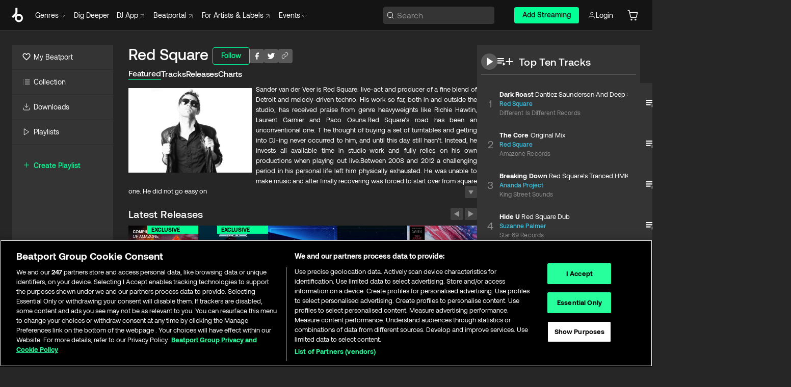

--- FILE ---
content_type: text/html; charset=utf-8
request_url: https://www.beatport.com/artist/red-square/779
body_size: 117149
content:
<!DOCTYPE html><html lang="en"><head><meta charSet="utf-8" data-next-head=""/><meta name="viewport" content="width=device-width" data-next-head=""/><link rel="canonical" hrefLang="en" href="https://www.beatport.com/artist/red-square/779" data-next-head=""/><link rel="alternate" hrefLang="de" href="https://www.beatport.com/de/artist/red-square/779" data-next-head=""/><link rel="alternate" hrefLang="fr" href="https://www.beatport.com/fr/artist/red-square/779" data-next-head=""/><link rel="alternate" hrefLang="es" href="https://www.beatport.com/es/artist/red-square/779" data-next-head=""/><link rel="alternate" hrefLang="it" href="https://www.beatport.com/it/artist/red-square/779" data-next-head=""/><link rel="alternate" hrefLang="ja" href="https://www.beatport.com/ja/artist/red-square/779" data-next-head=""/><link rel="alternate" hrefLang="pt" href="https://www.beatport.com/pt/artist/red-square/779" data-next-head=""/><link rel="alternate" hrefLang="nl" href="https://www.beatport.com/nl/artist/red-square/779" data-next-head=""/><title data-next-head="">Red Square Music &amp; Downloads on Beatport</title><meta property="og:title" content="Red Square Music &amp; Downloads on Beatport" data-next-head=""/><meta property="og:description" content="Sander van der Veer is Red Square: live-act and producer of a fine blend of Detroit and melody-driven techno. His work so far, both in and outside the studio, has received praise from genre heavyweights like Richie Hawtin, Laurent Garnier and Paco Osuna.Red Square’s road has been an unconventional one. T he thought of buying a set of turntables and getting into DJ-ing never occurred to him, and until this day still hasn’t. Instead, he invests all available time in studio-work and fully relies on his own productions when playing out live.Between 2008 and 2012 a challenging period in his personal life left him physically exhausted. He was unable to make music and after finally recovering was forced to start over from square one. He did not go easy on himself; over the course of mere months his revived ambition lead to a string of releases on labels like KMS, Rhythm Convert(ed) and Different is Different.Most importantly, the unasked-for ordeal drastically changed Red Square’s approach to making music. “Before, much of what I put out lacked soul. It was too rational, too constructed”, he says. That has changed, now depth and warmth best describe his tracks.Those characteristics also translate to his live performance. A Red Square live-act is like spending time with him in his studio as he shapes and creates his sounds and builds one extended trip from them. The technical aspects of his live rig are set up in a way that grants him maximum on-the-spot freedom to alter his sounds as he goes. This in turn adds to the intensity of his performance. Feedback he receives during gigs is something he treasures; by capturing spontaneous moments, he is able to further build upon them back home.In the past Red Square has played at a number of high- profile venues and events, including Tresor Club in Berlin, Doornroosje in Nijmegen and Slagthuset in Stockholm. He now has his internationally oriented sights set on growing his touring schedule with more gigs both at home and abroad.Red Square&#x27;s music has received support from:Richie Hawtin, Laurent Garnier, Paco Osuna, Remy Unger, Tom Hades, Spark Taberner, Microtrauma , Estroe, Paul Hazendonk, Sam Paganini, Norman Nodge, Slam, Mattias Fridell, Dosem, Zoë Xenia, James Nidecker, Minilab, Steve Mulder, Ritzi Lee, Oliver Kucera, Drumcomplex, Paula Cazenave and many more." data-next-head=""/><meta property="og:image" content="https://geo-media.beatport.com/image_size/590x404/a43c1a63-c370-45b2-b97d-29399e30bcb7.jpg" data-next-head=""/><meta name="twitter:card" content="summary_large_image" data-next-head=""/><meta name="twitter:title" content="Red Square Music &amp; Downloads on Beatport" data-next-head=""/><meta name="twitter:description" content="Sander van der Veer is Red Square: live-act and producer of a fine blend of Detroit and melody-driven techno. His work so far, both in and outside the studio, has received praise from genre heavyweights like Richie Hawtin, Laurent Garnier and Paco Osuna.Red Square’s road has been an unconventional one. T he thought of buying a set of turntables and getting into DJ-ing never occurred to him, and until this day still hasn’t. Instead, he invests all available time in studio-work and fully relies on his own productions when playing out live.Between 2008 and 2012 a challenging period in his personal life left him physically exhausted. He was unable to make music and after finally recovering was forced to start over from square one. He did not go easy on himself; over the course of mere months his revived ambition lead to a string of releases on labels like KMS, Rhythm Convert(ed) and Different is Different.Most importantly, the unasked-for ordeal drastically changed Red Square’s approach to making music. “Before, much of what I put out lacked soul. It was too rational, too constructed”, he says. That has changed, now depth and warmth best describe his tracks.Those characteristics also translate to his live performance. A Red Square live-act is like spending time with him in his studio as he shapes and creates his sounds and builds one extended trip from them. The technical aspects of his live rig are set up in a way that grants him maximum on-the-spot freedom to alter his sounds as he goes. This in turn adds to the intensity of his performance. Feedback he receives during gigs is something he treasures; by capturing spontaneous moments, he is able to further build upon them back home.In the past Red Square has played at a number of high- profile venues and events, including Tresor Club in Berlin, Doornroosje in Nijmegen and Slagthuset in Stockholm. He now has his internationally oriented sights set on growing his touring schedule with more gigs both at home and abroad.Red Square&#x27;s music has received support from:Richie Hawtin, Laurent Garnier, Paco Osuna, Remy Unger, Tom Hades, Spark Taberner, Microtrauma , Estroe, Paul Hazendonk, Sam Paganini, Norman Nodge, Slam, Mattias Fridell, Dosem, Zoë Xenia, James Nidecker, Minilab, Steve Mulder, Ritzi Lee, Oliver Kucera, Drumcomplex, Paula Cazenave and many more." data-next-head=""/><meta name="twitter:image" content="https://geo-media.beatport.com/image_size/590x404/a43c1a63-c370-45b2-b97d-29399e30bcb7.jpg" data-next-head=""/><meta name="description" content="Sander van der Veer is Red Square: live-act and producer of a fine blend of Detroit and melody-driven techno. His work so far, both in and outside the studio, has received praise from genre heavyweights like Richie Hawtin, Laurent Garnier and Paco Osuna.Red Square’s road has been an unconventional one. T he thought of buying a set of turntables and getting into DJ-ing never occurred to him, and until this day still hasn’t. Instead, he invests all available time in studio-work and fully relies on his own productions when playing out live.Between 2008 and 2012 a challenging period in his personal life left him physically exhausted. He was unable to make music and after finally recovering was forced to start over from square one. He did not go easy on himself; over the course of mere months his revived ambition lead to a string of releases on labels like KMS, Rhythm Convert(ed) and Different is Different.Most importantly, the unasked-for ordeal drastically changed Red Square’s approach to making music. “Before, much of what I put out lacked soul. It was too rational, too constructed”, he says. That has changed, now depth and warmth best describe his tracks.Those characteristics also translate to his live performance. A Red Square live-act is like spending time with him in his studio as he shapes and creates his sounds and builds one extended trip from them. The technical aspects of his live rig are set up in a way that grants him maximum on-the-spot freedom to alter his sounds as he goes. This in turn adds to the intensity of his performance. Feedback he receives during gigs is something he treasures; by capturing spontaneous moments, he is able to further build upon them back home.In the past Red Square has played at a number of high- profile venues and events, including Tresor Club in Berlin, Doornroosje in Nijmegen and Slagthuset in Stockholm. He now has his internationally oriented sights set on growing his touring schedule with more gigs both at home and abroad.Red Square&#x27;s music has received support from:Richie Hawtin, Laurent Garnier, Paco Osuna, Remy Unger, Tom Hades, Spark Taberner, Microtrauma , Estroe, Paul Hazendonk, Sam Paganini, Norman Nodge, Slam, Mattias Fridell, Dosem, Zoë Xenia, James Nidecker, Minilab, Steve Mulder, Ritzi Lee, Oliver Kucera, Drumcomplex, Paula Cazenave and many more." data-next-head=""/><link rel="icon" type="image/x-icon" href="/images/favicon-48x48.png" data-next-head=""/><link href="https://js.recurly.com/v4/recurly.css" rel="stylesheet" type="text/css" data-next-head=""/><meta name="bp-env" content="production"/><link rel="preload" href="/icons/sprite.svg" as="image"/><link rel="preload" href="/_next/static/media/9617edd9e02a645a-s.p.ttf" as="font" type="font/ttf" crossorigin="anonymous" data-next-font="size-adjust"/><link rel="preload" href="/_next/static/media/9438673d1e72232d-s.p.ttf" as="font" type="font/ttf" crossorigin="anonymous" data-next-font="size-adjust"/><link rel="preload" href="/_next/static/media/db5c0e5da3a6b3a9-s.p.ttf" as="font" type="font/ttf" crossorigin="anonymous" data-next-font="size-adjust"/><script id="google-analytics" data-nscript="beforeInteractive">
                (function(w,d,s,l,i){w[l]=w[l]||[];w[l].push({'gtm.start':
                new Date().getTime(),event:'gtm.js'});var f=d.getElementsByTagName(s)[0],
                j=d.createElement(s),dl=l!='dataLayer'?'&l='+l:'';j.async=true;j.src=
                'https://www.googletagmanager.com/gtm.js?id='+i+dl;f.parentNode.insertBefore(j,f);
                })(window,document,'script','dataLayer','GTM-TXN4GRJ');
            </script><link rel="preload" href="/_next/static/css/875348070ae80ebd.css" as="style"/><link rel="stylesheet" href="/_next/static/css/875348070ae80ebd.css" data-n-g=""/><noscript data-n-css=""></noscript><script defer="" nomodule="" src="/_next/static/chunks/polyfills-42372ed130431b0a.js"></script><script id="ab-tasty" src="https://try.abtasty.com/6a6f6df6afac8eb063d6dbbd68afdcc7.js" defer="" data-nscript="beforeInteractive"></script><script src="https://songbird.cardinalcommerce.com/edge/v1/songbird.js" defer="" data-nscript="beforeInteractive"></script><script id="pap_x2s6df8d" src="https://loopmasters.postaffiliatepro.com/scripts/trackjs.js" defer="" data-nscript="beforeInteractive"></script><script src="/_next/static/chunks/webpack-1de7c9dfeedfe132.js" defer=""></script><script src="/_next/static/chunks/framework-c65ff8b3b39d682e.js" defer=""></script><script src="/_next/static/chunks/main-fc31bb319f2e8acc.js" defer=""></script><script src="/_next/static/chunks/pages/_app-5e2fffec16b10325.js" defer=""></script><script src="/_next/static/chunks/300-d1483d160b72428d.js" defer=""></script><script src="/_next/static/chunks/7642-7da32f6e1a38c097.js" defer=""></script><script src="/_next/static/chunks/1662-bf5a1a51c032dba1.js" defer=""></script><script src="/_next/static/chunks/8359-81582e70ee0933f9.js" defer=""></script><script src="/_next/static/chunks/pages/artist/%5Bdescription%5D/%5Bid%5D-a4199844a4f5aeb3.js" defer=""></script><script src="/_next/static/YwbQyc4X7oJIKHZmXR3k0/_buildManifest.js" defer=""></script><script src="/_next/static/YwbQyc4X7oJIKHZmXR3k0/_ssgManifest.js" defer=""></script><style data-styled="" data-styled-version="6.1.19">.ijeyIR{box-sizing:border-box;display:flex;flex-direction:row;justify-content:center;align-items:center;padding:0.313rem 1rem 0.438rem;gap:0.5rem;border-radius:0.25rem;cursor:pointer;font-family:'aeonikFont','aeonikFont Fallback';font-size:0.875rem;line-height:1.25rem;font-weight:500;color:#141414;}/*!sc*/
.ijeyIR.primary{background:#01FF95;}/*!sc*/
.ijeyIR.primary:hover{background:#00E586;}/*!sc*/
.ijeyIR.primary.primary.disabled{pointer-events:none;color:#343434;background:#5A5A5A;}/*!sc*/
.ijeyIR.outline{border:0.063rem solid;border-image-source:linear-gradient( 0deg,rgba(0,0,0,0.6),rgba(0,0,0,0.6) ),linear-gradient( 0deg,#01FF95,#01FF95 );color:#01FF95;}/*!sc*/
.ijeyIR.outline:hover{border:0.063rem solid;color:#141414;background:#01FF95;}/*!sc*/
.ijeyIR.outline.outline.disabled{background:transparent;color:#01FF95;opacity:50%;}/*!sc*/
.ijeyIR.outline-secondary{border:0.063rem solid;border-color:#8C8C8C;color:#FFFFFF;}/*!sc*/
.ijeyIR.outline-secondary:hover{background:#8C8C8C;}/*!sc*/
.ijeyIR.outline-secondary.outline.disabled{background:transparent;color:#FFFFFF;opacity:50%;}/*!sc*/
.ijeyIR.tertiary{color:#FFFFFF;background:#8C8C8C;}/*!sc*/
.ijeyIR.tertiary:hover{background:#4D4D4D;}/*!sc*/
.ijeyIR.tertiary.tertiary.disabled{background:#8C8C8C;opacity:0.5;}/*!sc*/
.ijeyIR.secondary{color:#FFFFFF;background:#4D4D4D;}/*!sc*/
.ijeyIR.secondary:hover{background:#8C8C8C;}/*!sc*/
.ijeyIR.secondary.disabled{background:#8C8C8C;opacity:0.5;}/*!sc*/
.ijeyIR.danger{color:#FFFFFF;background:#CF222E;}/*!sc*/
.ijeyIR.danger:hover{background:#CF222E;}/*!sc*/
.ijeyIR.danger.disabled{background:#8C8C8C;opacity:0.5;}/*!sc*/
.ijeyIR.transparent,.ijeyIR.transparent-danger{color:#FFFFFF;border:0.125rem solid #5A5A5A;padding:0.313rem 0.75rem;gap:0.375rem;}/*!sc*/
.ijeyIR.transparent:hover{background:#5A5A5A;}/*!sc*/
.ijeyIR.transparent-danger:hover{border:0.125rem solid #CF222E;background:#CF222E;}/*!sc*/
.ijeyIR.link{color:#FFFFFF;}/*!sc*/
.ijeyIR.primary-link{color:#01FF95;}/*!sc*/
.ijeyIR.primary-link.disabled{cursor:default;}/*!sc*/
.ijeyIR.text{color:#B3B3B3;}/*!sc*/
.ijeyIR.text:hover{color:#FFFFFF;text-decoration:underline;}/*!sc*/
.ijeyIR.underline-link{color:#B3B3B3;text-decoration:underline;padding:0.25rem;}/*!sc*/
.ijeyIR.unstyled{background:none;border:none;padding:0;margin:0;color:inherit;background-color:transparent;}/*!sc*/
.ijeyIR.w-100{width:100%;}/*!sc*/
.ijeyIR.w-75{width:75%;}/*!sc*/
.ijeyIR.w-50{width:50%;}/*!sc*/
.ijeyIR.w-25{width:25%;}/*!sc*/
.ijeyIR.squared{padding:0.313rem;}/*!sc*/
data-styled.g1[id="Button-style__ButtonStyled-sc-d61a654-0"]{content:"ijeyIR,"}/*!sc*/
.juetxu{position:relative;margin-left:0.75rem;padding:0.5rem 0;}/*!sc*/
.juetxu a,.juetxu button{display:flex;flex-direction:row;gap:0.3125rem;cursor:pointer;align-items:center;padding:0.313rem 0.25rem 0.438rem 0.25rem;color:#FFFFFF;}/*!sc*/
.juetxu a svg,.juetxu button svg{stroke:#FFFFFF;}/*!sc*/
@media (min-width: 1200px){.juetxu a:hover,.juetxu button:hover{color:#01FF95;}.juetxu a:hover svg,.juetxu button:hover svg{stroke:#01FF95;}}/*!sc*/
@media (min-width: 1200px){.juetxu a,.juetxu button{padding:0;}.juetxu a svg,.juetxu button svg{width:1.3rem;height:1.3rem;}}/*!sc*/
data-styled.g29[id="HeaderCart-style__AccountCartMenuItem-sc-1d237d81-2"]{content:"juetxu,"}/*!sc*/
.NbRgr{position:absolute;top:3.6875rem;left:50%;transform:translate(-50%,1px);transition:opacity 0.2s ease;background:#141414;border-radius:0 0 1rem 1rem;display:block;z-index:900;cursor:default;opacity:0;visibility:hidden;pointer-events:none;box-shadow:0 0.5rem 1.5rem rgba(0,0,0,0.5);}/*!sc*/
.NbRgr[data-dropdown-type='genre']{width:100%;max-width:90rem;}/*!sc*/
.NbRgr[data-dropdown-type='events']{left:auto;min-width:12.5rem;margin:0 0 0 4.75rem;}/*!sc*/
.NbRgr[data-visible='true']{opacity:1;pointer-events:auto;visibility:visible;}/*!sc*/
data-styled.g40[id="HeaderDropdownToggle-style__DropdownMenu-sc-8d48e9cb-0"]{content:"NbRgr,"}/*!sc*/
.bnLgXh{display:flex;flex-direction:column;padding:0.5rem 0;}/*!sc*/
.bnLgXh a{padding:0.5rem 1.5rem;color:#B3B3B3;text-decoration:none;display:flex;align-items:center;transition:background-color 0.2s ease;}/*!sc*/
.bnLgXh a:hover{color:#FFFFFF;}/*!sc*/
.bnLgXh a:hover >svg{stroke:#01FF95;}/*!sc*/
data-styled.g42[id="HeaderEventsSubMenu-style__EventsSubMenuWrapper-sc-d3bdcde1-0"]{content:"bnLgXh,"}/*!sc*/
.enfcr{display:grid;grid-template-columns:1fr;flex-direction:row;justify-content:space-between;align-items:flex-start;width:100%;padding:1.5rem;gap:2rem;}/*!sc*/
data-styled.g48[id="HeaderGenreSubMenu-style__GenreDropDownGrid-sc-41f97c98-4"]{content:"enfcr,"}/*!sc*/
.dLqcKV{display:flex;flex-direction:row;position:absolute;top:0;left:0;right:0;z-index:1000;height:60px;width:100%;font-size:0.875rem;background:#141414;border-bottom:0.0625rem solid #333333;}/*!sc*/
.dLqcKV.header-fixed{position:fixed;}/*!sc*/
.dLqcKV ul> li{display:inline-flex;vertical-align:middle;}/*!sc*/
.dLqcKV span:not(.new_tag){display:flex;flex-direction:row;}/*!sc*/
.dLqcKV span:not(.new_tag) >img{margin-right:0.25rem;}/*!sc*/
.dLqcKV span:not(.new_tag) svg{stroke:#8C8C8C;}/*!sc*/
@keyframes slideDown{from{transform:translateY(-100%);}to{transform:translateY(0);}}/*!sc*/
data-styled.g50[id="Header-style__HeaderWrapper-sc-8ba2c440-0"]{content:"dLqcKV,"}/*!sc*/
.iNvsde{display:flex;flex-direction:row;width:100%;max-width:90rem;margin:0 auto;align-items:center;}/*!sc*/
.iNvsde svg{stroke:#8C8C8C;}/*!sc*/
.iNvsde >ul .dropdown_menu{animation:growDown 300ms ease-in-out forwards;transform-origin:top center;}/*!sc*/
.iNvsde >ul >li{line-height:1.25rem;padding:1.25rem 0.4375rem;cursor:pointer;}/*!sc*/
.iNvsde >ul >li.header_item:not(.dropdown_toggle):hover div{display:flex;}/*!sc*/
.iNvsde >ul >li.account button{padding:0;}/*!sc*/
.iNvsde >ul >li button{font-weight:400;}/*!sc*/
.iNvsde >ul .header_item [aria-expanded="true"] .rotatable svg{stroke:#01FF95;transform:rotate(180deg);margin-top:0.3125rem;}/*!sc*/
.iNvsde >ul .header_item .svg_wrapper{display:flex;align-items:center;height:100%;}/*!sc*/
.iNvsde >ul .header_item .svg_wrapper img{border-radius:50%;}/*!sc*/
.iNvsde >ul .header_item a[target="_blank"]:hover svg{stroke:#01FF95;}/*!sc*/
.iNvsde span{align-items:center;}/*!sc*/
.iNvsde span >img{margin-left:0.125rem;margin-bottom:0.0625rem;}/*!sc*/
@keyframes growDown{0%{transform:scaleY(0);}100%{transform:scaleY(1);}}/*!sc*/
data-styled.g52[id="Header-style__DesktopHeader-sc-8ba2c440-2"]{content:"iNvsde,"}/*!sc*/
.gSbytK{min-width:8rem;margin-left:1rem;}/*!sc*/
.gSbytK >li{padding:0 0 0 0.25rem;}/*!sc*/
.gSbytK >li button{padding:0.8rem 0.75rem 0.5rem 0.25rem;}/*!sc*/
@media (min-width: 768px){.gSbytK{width:100%;}}/*!sc*/
@media (min-width: 1200px){.gSbytK{min-width:44.5rem;}}/*!sc*/
data-styled.g53[id="Header-style__LeftRegion-sc-8ba2c440-3"]{content:"gSbytK,"}/*!sc*/
.kkpwdl{display:flex;justify-content:flex-end;align-items:center;width:100%;padding-right:1.25rem;}/*!sc*/
.kkpwdl .svg_wrapper{display:flex;align-items:center;height:100%;}/*!sc*/
.kkpwdl div.account_avatar{width:2rem;height:2rem;}/*!sc*/
.kkpwdl div.account_avatar img{border-radius:50%;}/*!sc*/
.kkpwdl .subscription_button a{padding:0.313rem 1rem 0.438rem;border-radius:0.25rem;font-weight:500;color:#141414;background:#01FF95;}/*!sc*/
.kkpwdl .subscription_button a:hover{background:#00E586;}/*!sc*/
@media (min-width: 768px){.kkpwdl{min-width:9.5rem;max-width:49.375rem;}}/*!sc*/
@media (min-width: 1200px){.kkpwdl li.search:first-child{width:100%;max-width:28.375rem;padding:0 0.5rem 0 0;}.kkpwdl li.subscription_button{min-width:9rem;}}/*!sc*/
data-styled.g54[id="Header-style__RightRegion-sc-8ba2c440-4"]{content:"kkpwdl,"}/*!sc*/
.jbAoJh{height:1.8125rem;width:1.375rem;margin-right:0.625rem;}/*!sc*/
data-styled.g57[id="Header-style__BeatportLogoLarge-sc-8ba2c440-7"]{content:"jbAoJh,"}/*!sc*/
.dtastp{display:flex;align-items:center;width:100%;max-width:28.375rem;padding:0 1.5rem;}/*!sc*/
.dtastp >button>svg{margin-right:1.25rem;height:1.25rem;stroke-width:0.125rem;}/*!sc*/
data-styled.g60[id="Header-style__HeaderSearchWrapper-sc-8ba2c440-10"]{content:"dtastp,"}/*!sc*/
.biDNjJ{display:flex;flex:1;width:100%;border:0.0625rem solid #383838;border-radius:0.25rem;background:#343434;}/*!sc*/
.biDNjJ:focus-within{border:0.0625rem solid #01FF95;box-shadow:0px 0px 0px 3px rgba(1, 255, 149, 0.15);outline:0.125rem solid transparent;outline-offset:0.125rem;}/*!sc*/
.biDNjJ div:first-child{display:flex;align-items:center;pointer-events:none;margin-left:0.3125rem;}/*!sc*/
.biDNjJ button{display:flex;align-items:center;margin-right:0.625rem;z-index:100000;}/*!sc*/
.biDNjJ img{margin-left:0.3125rem;margin-top:0.0625rem;height:1rem;width:1rem;}/*!sc*/
.biDNjJ input{height:2rem;margin-left:0.3125rem;width:100%;background:inherit;outline:none;border:none;}/*!sc*/
.biDNjJ input::placeholder{color:#8C8C8C;}/*!sc*/
data-styled.g61[id="Header-style__HeaderSearch-sc-8ba2c440-11"]{content:"biDNjJ,"}/*!sc*/
.euLgcx{font-size:max(100%,16px);}/*!sc*/
.euLgcx:focus::placeholder{color:transparent;}/*!sc*/
data-styled.g64[id="Search-style__SearchInput-sc-224b2fdd-1"]{content:"euLgcx,"}/*!sc*/
.fJivyZ{position:fixed;top:3.75rem;left:calc(100% - 370px);width:22.5rem;display:flex;flex-direction:column;gap:0.5rem;font-size:0.875rem;line-height:1.25rem;z-index:999;}/*!sc*/
@media (min-width: 580px){.fJivyZ{left:calc(100% - 385px);}}/*!sc*/
@media (min-width: 768px){.fJivyZ{left:calc(100% - 385px);}}/*!sc*/
@media (min-width: 1200px){.fJivyZ{left:calc(100% - 385px);}}/*!sc*/
@media (min-width: 1440px){.fJivyZ{left:initial;right:calc((100% - 1371px) / 2);}}/*!sc*/
data-styled.g97[id="Notifications-style__Wrapper-sc-212da99e-1"]{content:"fJivyZ,"}/*!sc*/
.eRdJSx{display:flex;flex-direction:row;justify-content:center;align-items:center;float:inline-end;}/*!sc*/
data-styled.g109[id="AddToCart-style__Control-sc-c1c0d228-0"]{content:"eRdJSx,"}/*!sc*/
.gnZIxO{border:none;margin:0;padding:0;font:inherit;background:transparent;cursor:pointer;width:3.75rem;background:#FF53A0;color:#FFFFFF;border-radius:0.25rem 0rem 0rem 0.25rem;padding:0.25rem 0.5rem;font-family:'aeonikFont','aeonikFont Fallback';font-style:normal;font-weight:700;font-size:0.75rem;line-height:1rem;text-align:center;}/*!sc*/
data-styled.g112[id="AddToCart-style__PriceButton-sc-c1c0d228-3"]{content:"gnZIxO,"}/*!sc*/
.cEcpzi{border:none;margin:0;padding:0;font:inherit;background:transparent;cursor:pointer;background:#d64988;border-radius:0rem 0.25rem 0.25rem 0rem;padding:0.25rem;font-weight:700;font-size:0.75rem;line-height:1rem;}/*!sc*/
.cEcpzi i{margin:0.25rem;display:inline-block;vertical-align:middle;border-left:0.25rem solid transparent;border-right:0.25rem solid transparent;border-top:0.25rem solid #FFFFFF;}/*!sc*/
.cEcpzi >div>svg{width:1rem;height:1rem;}/*!sc*/
data-styled.g114[id="AddToCart-style__ArrowButton-sc-c1c0d228-5"]{content:"cEcpzi,"}/*!sc*/
.bZCrsf{display:none;flex-direction:center;justify-content:center;background:#000;padding:4px;font-weight:400;font-size:12px;line-height:16px;border-radius:8px;transition:background 0.2s;background:#141414;color:#FFFFFF;text-align:center;padding:4px 4px;width:86px;position:absolute;z-index:2;filter:none;left:50%;margin-left:-43px;}/*!sc*/
.bZCrsf.top{bottom:155%;}/*!sc*/
.bZCrsf.top:after{position:absolute;content:"";top:100%;left:50%;margin-left:-5px;border:5px solid transparent;border-top-color:#141414;}/*!sc*/
.bZCrsf.top-left{bottom:155%;left:-60%;}/*!sc*/
.bZCrsf.top-left:after{position:absolute;content:"";top:100%;margin-right:-50px;border:5px solid transparent;border-top-color:#141414;}/*!sc*/
.bZCrsf.top-right{bottom:155%;right:-60%;}/*!sc*/
.bZCrsf.top-right:after{position:absolute;content:"";top:100%;margin-left:-50px;border:5px solid transparent;border-top-color:#141414;}/*!sc*/
.bZCrsf.bottom{top:115%;}/*!sc*/
.bZCrsf.bottom:before{position:absolute;content:"";bottom:100%;left:50%;margin-left:-5px;border:5px solid transparent;border-bottom-color:#141414;}/*!sc*/
.bZCrsf.left{right:calc(100% + 0.4rem);top:0;bottom:0;margin:auto 0;left:unset;margin-left:unset;height:1.7rem;padding:0.3rem 0.6rem;width:600px;max-width:max-content;}/*!sc*/
.bZCrsf.left:after{position:absolute;content:"";top:50%;left:100%;margin-top:-5px;border:5px solid transparent;border-left-color:#141414;}/*!sc*/
data-styled.g117[id="Tooltip-style__TooltipContainer-sc-715cbc58-0"]{content:"bZCrsf,"}/*!sc*/
.gMqswG{position:relative;}/*!sc*/
.gMqswG:hover .Tooltip-style__TooltipContainer-sc-715cbc58-0{display:flex;}/*!sc*/
data-styled.g118[id="Tooltip-style__Wrapper-sc-715cbc58-1"]{content:"gMqswG,"}/*!sc*/
.kFZIkq{display:flex;align-items:center;position:relative;}/*!sc*/
.kFZIkq:hover svg{filter:drop-shadow(0 0 7px #fff);}/*!sc*/
.kFZIkq:disabled svg{filter:unset;}/*!sc*/
data-styled.g119[id="AddToPlaylist-style__Control-sc-656bcea4-0"]{content:"kFZIkq,"}/*!sc*/
.hUFVVX{display:flex;align-items:center;position:relative;}/*!sc*/
.hUFVVX:hover svg{filter:drop-shadow(0 0 7px #fff);}/*!sc*/
.hUFVVX:disabled svg{filter:unset;}/*!sc*/
data-styled.g120[id="AddToQueue-style__Control-sc-2c5d32af-0"]{content:"hUFVVX,"}/*!sc*/
.kyoyxE{display:flex;align-items:center;position:relative;}/*!sc*/
.kyoyxE:hover svg{filter:drop-shadow(0 0 7px #FFFFFF);fill:#FFFFFF;}/*!sc*/
.kyoyxE:disabled svg{filter:unset;}/*!sc*/
data-styled.g121[id="Play-style__Control-sc-bdba3bac-0"]{content:"kyoyxE,"}/*!sc*/
.kAYAlh{position:relative;background:#585858;border-radius:4px;padding:6px;transition:background 0.2s;}/*!sc*/
.kAYAlh.disabled{cursor:not-allowed;}/*!sc*/
.kAYAlh.enabled:hover{background:#383838;cursor:pointer;}/*!sc*/
.kAYAlh.enabled:hover .Share-style__ShareLink-sc-377d9d38-2{visibility:visible;opacity:1;}/*!sc*/
data-styled.g125[id="Share-style__Item-sc-377d9d38-3"]{content:"kAYAlh,"}/*!sc*/
.jJBBIf{display:flex;flex-direction:row;justify-content:space-between;align-items:center;gap:8px;}/*!sc*/
data-styled.g126[id="Share-style__Wrapper-sc-377d9d38-4"]{content:"jJBBIf,"}/*!sc*/
.fRfnMo{text-overflow:ellipsis;overflow:hidden;width:auto;}/*!sc*/
data-styled.g131[id="Marquee-style__MarqueeElement-sc-b0373cc7-0"]{content:"fRfnMo,"}/*!sc*/
.cgyUez{overflow:hidden;width:100%;display:grid;grid-auto-flow:column;position:relative;white-space:nowrap;}/*!sc*/
.cgyUez>.Marquee-style__MarqueeElement-sc-b0373cc7-0{display:inline-block;width:max-content;}/*!sc*/
.cgyUez>.Marquee-style__MarqueeElement-sc-b0373cc7-0:nth-child(2){margin-left:16px;visibility:hidden;}/*!sc*/
.cgyUez>.Marquee-style__MarqueeElement-sc-b0373cc7-0{white-space:nowrap;}/*!sc*/
.REvIQ{overflow:hidden;width:100%;display:grid;grid-auto-flow:column;position:relative;}/*!sc*/
.REvIQ>.Marquee-style__MarqueeElement-sc-b0373cc7-0{display:inline-block;width:max-content;}/*!sc*/
.REvIQ>.Marquee-style__MarqueeElement-sc-b0373cc7-0:nth-child(2){margin-left:16px;visibility:hidden;}/*!sc*/
data-styled.g132[id="Marquee-style__MarqueeWrapper-sc-b0373cc7-1"]{content:"cgyUez,REvIQ,"}/*!sc*/
.jauYou{display:grid;grid-template-columns:1fr;width:100%;}/*!sc*/
data-styled.g133[id="Marquee-style__MarqueeGrid-sc-b0373cc7-2"]{content:"jauYou,"}/*!sc*/
.cAooPL{position:absolute;right:0;top:0;height:5rem;width:2.5rem;overflow:hidden;transition:width 0.2s ease-in-out;color:#FFFFFF;}/*!sc*/
data-styled.g160[id="Lists-shared-style__ItemControls-sc-6feadcf4-3"]{content:"cAooPL,"}/*!sc*/
.lkYQEm{width:100%;display:flex;flex-direction:column;align-content:center;justify-content:flex-start;white-space:nowrap;overflow:hidden;text-overflow:ellipsis;}/*!sc*/
.lkYQEm a:hover{text-decoration:underline;}/*!sc*/
data-styled.g161[id="Lists-shared-style__MetaRow-sc-6feadcf4-4"]{content:"lkYQEm,"}/*!sc*/
.chcLip{cursor:pointer;}/*!sc*/
data-styled.g162[id="Lists-shared-style__MoreButton-sc-6feadcf4-5"]{content:"chcLip,"}/*!sc*/
.cBBuRu{cursor:pointer;}/*!sc*/
data-styled.g163[id="Lists-shared-style__MoreButtonDots-sc-6feadcf4-6"]{content:"cBBuRu,"}/*!sc*/
.bvzgZS{font-family:'aeonikFont','aeonikFont Fallback';font-style:normal;font-weight:700;font-size:0.688rem;line-height:1.25rem;letter-spacing:0.005em;color:#FFFFFF;}/*!sc*/
.bvzgZS span{font-weight:400;}/*!sc*/
data-styled.g165[id="Lists-shared-style__ItemName-sc-6feadcf4-8"]{content:"bvzgZS,"}/*!sc*/
.cyCktm{display:flex;justify-content:center;font-family:'aeonikFont','aeonikFont Fallback';font-style:normal;font-weight:400;font-size:1.25rem;line-height:2rem;text-align:center;width:2.25rem;min-width:2.25rem;}/*!sc*/
data-styled.g166[id="Lists-shared-style__ItemNumber-sc-6feadcf4-9"]{content:"cyCktm,"}/*!sc*/
.fDbgAE{display:flex;flex-direction:row;align-items:center;justify-content:flex-start;width:calc(100% - 7.813rem);height:100%;position:absolute;left:5rem;overflow-x:clip;padding-right:1rem;}/*!sc*/
data-styled.g167[id="Lists-shared-style__ItemMeta-sc-6feadcf4-10"]{content:"fDbgAE,"}/*!sc*/
.Mcnhe{width:100%;height:100%;position:absolute;display:flex;flex-direction:column;align-items:center;justify-content:center;gap:0.5rem;left:100%;transition:left 0.2s ease-in-out;background:#343434;color:#FFFFFF;}/*!sc*/
.Mcnhe div.actions{width:100%;height:100%;display:flex;align-items:center;justify-content:center;flex-direction:row;gap:0.5rem;padding-left:1.25rem;}/*!sc*/
@media (min-width: 1200px){.Mcnhe div.actions{justify-content:flex-start;}}/*!sc*/
.Mcnhe div.actions span.unavailable{padding:1.25rem;}/*!sc*/
.Mcnhe div.cart-list-actions{display:flex;align-items:center;justify-content:center;}/*!sc*/
.Mcnhe div.cart-actions{width:100%;height:100%;display:flex;align-items:center;justify-content:center;flex-direction:row;gap:1rem;padding-left:0;flex-wrap:wrap;}/*!sc*/
data-styled.g168[id="Lists-shared-style__ItemActions-sc-6feadcf4-11"]{content:"Mcnhe,"}/*!sc*/
.eEYWVW{display:flex;flex-direction:column;text-align:center;align-items:center;justify-content:center;gap:0.5rem;height:100%;width:2.5rem;border-left:0.063rem solid #262626;}/*!sc*/
.eEYWVW.borderless{border-left:none;}/*!sc*/
.eEYWVW .tombstoned{opacity:0.15;}/*!sc*/
.eEYWVW .selectable:hover{opacity:1;}/*!sc*/
data-styled.g169[id="Lists-shared-style__ItemButtons-sc-6feadcf4-12"]{content:"eEYWVW,"}/*!sc*/
.cvwwiK{display:flex;overflow:hidden;max-width:max-content;}/*!sc*/
data-styled.g170[id="Lists-shared-style__TitleRow-sc-6feadcf4-13"]{content:"cvwwiK,"}/*!sc*/
.JQzmD{position:relative;display:flex;flex-direction:row;justify-content:space-between;align-items:center;width:100%;height:5rem;background:#343434;font-family:'aeonikFont','aeonikFont Fallback';font-style:normal;font-weight:400;font-size:0.688rem;line-height:1.25rem;letter-spacing:0.005em;color:#8C8C8C;}/*!sc*/
.JQzmD.current{background:#494949;}/*!sc*/
.JQzmD.current .Lists-shared-style__ItemActions-sc-6feadcf4-11{background:#494949;}/*!sc*/
.JQzmD.tombstoned{background:#282828;}/*!sc*/
.JQzmD.tombstoned a{pointer-events:none;}/*!sc*/
.JQzmD.tombstoned:hover{background:#282828;}/*!sc*/
.JQzmD .Lists-shared-style__ItemControls-sc-6feadcf4-3{overflow:visible;}/*!sc*/
.JQzmD.actions .Lists-shared-style__ItemActions-sc-6feadcf4-11{left:0;}/*!sc*/
.JQzmD .play-hover{display:none;justify-content:center;align-items:center;text-align:center;width:2.25rem;min-width:2.25rem;}/*!sc*/
.JQzmD.no-artwork .Lists-shared-style__ItemMeta-sc-6feadcf4-10{left:0;width:calc(100% - 3.125rem);}/*!sc*/
.JQzmD.partial-artwork .Lists-shared-style__ItemMeta-sc-6feadcf4-10{left:3rem;width:calc(100% - 5rem);}/*!sc*/
@media (min-width: 1200px){.JQzmD.partial-artwork .Lists-shared-style__ItemMeta-sc-6feadcf4-10{width:calc(100% - 3.125rem);}}/*!sc*/
.JQzmD.force-hover span.play{display:none;}/*!sc*/
.JQzmD.force-hover .Lists-shared-style__ItemControls-sc-6feadcf4-3{display:none;width:calc(100% - 3.125rem);}/*!sc*/
.JQzmD.force-hover:hover .play-hover{display:flex;}/*!sc*/
.JQzmD.force-hover:hover .Lists-shared-style__ItemNumber-sc-6feadcf4-9{display:none;}/*!sc*/
.JQzmD.force-hover:hover .Lists-shared-style__TitleRow-sc-6feadcf4-13{max-width:calc(100% - 8.625rem);}/*!sc*/
@media (min-width: 1440px){.JQzmD.force-hover:hover .Lists-shared-style__TitleRow-sc-6feadcf4-13{max-width:calc(100% - 10.5rem);}}/*!sc*/
.JQzmD.force-hover:hover .Lists-shared-style__ItemActions-sc-6feadcf4-11{justify-content:flex-start;left:8.625rem;}/*!sc*/
@media (min-width: 1440px){.JQzmD.force-hover:hover .Lists-shared-style__ItemActions-sc-6feadcf4-11{left:10.5rem;}}/*!sc*/
.JQzmD.force-hover.partial-artwork:hover .Lists-shared-style__ItemActions-sc-6feadcf4-11{left:5.5rem;}/*!sc*/
@media (min-width: 1440px){.JQzmD.force-hover.partial-artwork:hover .Lists-shared-style__ItemActions-sc-6feadcf4-11{left:7.5rem;}}/*!sc*/
.JQzmD.force-hover.no-artwork .Lists-shared-style__ItemMeta-sc-6feadcf4-10{left:0;width:100%;}/*!sc*/
.JQzmD.cart-list .Lists-shared-style__ItemActions-sc-6feadcf4-11{gap:0;}/*!sc*/
.JQzmD.cart-list .Lists-shared-style__ItemActions-sc-6feadcf4-11 div.actions{justify-content:center;}/*!sc*/
.JQzmD.cart-list .Lists-shared-style__ItemActions-sc-6feadcf4-11 div.cart-actions{margin-top:0.5rem;margin-bottom:0.5rem;}/*!sc*/
.JQzmD svg.album-cover{display:none;position:absolute;margin-left:1.25rem;}/*!sc*/
.JQzmD:hover{background:#494949;}/*!sc*/
.JQzmD:hover svg.album-cover{display:inline;}/*!sc*/
.JQzmD:hover .Lists-shared-style__ItemActions-sc-6feadcf4-11{background:#494949;}/*!sc*/
data-styled.g171[id="Lists-shared-style__Item-sc-6feadcf4-14"]{content:"JQzmD,"}/*!sc*/
.elOLyA.row{display:grid;grid-template-columns:repeat(auto-fit,minmax(16.875rem,1fr));gap:0.5rem;padding:1rem 0;width:100%;}/*!sc*/
.elOLyA.row.panel-list{grid-template-columns:repeat(auto-fit,minmax(20rem,1fr));}/*!sc*/
.elOLyA.row.recommended{padding-bottom:0;}/*!sc*/
@media (min-width: 1024px){.elOLyA.row{grid-template-columns:repeat(auto-fit,minmax(20rem,1fr));}}/*!sc*/
.elOLyA.column{display:flex;flex-direction:column;width:100%;gap:0.25rem;padding:1rem 0;}/*!sc*/
.elOLyA .droppable{display:flex;flex-direction:column;gap:0.5rem;}/*!sc*/
data-styled.g172[id="Lists-shared-style__Wrapper-sc-6feadcf4-15"]{content:"elOLyA,"}/*!sc*/
.gnNNLl{display:flex;align-items:center;justify-content:flex-start;position:fixed;bottom:calc(0px + 1rem);right:1rem;height:2.5rem;padding:0 1rem;font-weight:500;background:#39C0DE;border-radius:2rem;color:#141414;overflow:hidden;transition:all 0.5s ease-in-out;z-index:3;max-width:2.5rem;}/*!sc*/
.gnNNLl >svg{min-width:1rem;min-height:1rem;margin-left:-0.2rem;margin-right:0.5rem;}/*!sc*/
.gnNNLl >span{transition:opacity 0.4s ease-in-out;opacity:0;}/*!sc*/
@media (min-width: 1024px){.gnNNLl{bottom:6rem;}.gnNNLl:hover{max-width:15rem;}.gnNNLl:hover >span{opacity:1;}}/*!sc*/
data-styled.g220[id="FeedbackButton-style__ButtonStyled-sc-f2d33d4-0"]{content:"gnNNLl,"}/*!sc*/
.ihbzho{background-color:#343434;display:flex;min-height:25rem;justify-content:center;padding:3rem 1.25rem 11rem 1.25rem;}/*!sc*/
@media (min-width: 1024px){.ihbzho{padding:3rem 1.25rem 7.7rem 1.25rem;}}/*!sc*/
data-styled.g232[id="Footer-style__FooterContainer-sc-b43f8293-0"]{content:"ihbzho,"}/*!sc*/
.fgpLBj{max-width:90rem;width:100%;margin:0 auto;display:flex;justify-content:space-between;gap:2rem 1rem;flex-direction:column;}/*!sc*/
@media (min-width: 768px){.fgpLBj{flex-direction:row;}}/*!sc*/
@media (min-width: 1024px){.fgpLBj{gap:2rem;}}/*!sc*/
@media (min-width: 1200px){.fgpLBj{padding:0 1.5rem;}}/*!sc*/
data-styled.g233[id="Footer-style__FooterMaxWidth-sc-b43f8293-1"]{content:"fgpLBj,"}/*!sc*/
.gUEqWx{display:flex;flex-direction:column;gap:2.5rem;flex:0 1 auto;order:1;min-width:15rem;justify-content:space-between;}/*!sc*/
@media (min-width: 1024px){.gUEqWx{min-width:16.25rem;}}/*!sc*/
data-styled.g234[id="Footer-style__BrandColumnContainer-sc-b43f8293-2"]{content:"gUEqWx,"}/*!sc*/
.byMywd{display:flex;flex-direction:column;justify-content:start;gap:2.5rem;}/*!sc*/
data-styled.g235[id="Footer-style__BrandWrapper-sc-b43f8293-3"]{content:"byMywd,"}/*!sc*/
.doukfB{display:flex;flex-wrap:wrap;align-items:center;gap:1rem;padding-right:0.625rem;}/*!sc*/
data-styled.g236[id="Footer-style__SocialLinksContainer-sc-b43f8293-4"]{content:"doukfB,"}/*!sc*/
.deeKUU{display:flex;flex-wrap:wrap;flex:1 1 auto;row-gap:2rem;max-width:45rem;order:3;justify-content:space-between;gap:1rem;}/*!sc*/
@media (min-width: 768px){.deeKUU{flex-wrap:nowrap;order:2;}}/*!sc*/
data-styled.g237[id="Footer-style__LinksColumnContainer-sc-b43f8293-5"]{content:"deeKUU,"}/*!sc*/
.frffGF{width:100%;}/*!sc*/
@media (min-width: 580px){.frffGF{max-width:10rem;}}/*!sc*/
data-styled.g238[id="Footer-style__LinksGroup-sc-b43f8293-6"]{content:"frffGF,"}/*!sc*/
.eCVjTm{color:#FFFFFF;font-family:'aeonikFont','aeonikFont Fallback';font-style:normal;font-weight:400;font-size:1rem;line-height:1.25rem;margin-bottom:1rem;display:block;}/*!sc*/
@media (min-width: 580px){.eCVjTm{font-size:0.75rem;line-height:1rem;}}/*!sc*/
data-styled.g239[id="Footer-style__GroupTitle-sc-b43f8293-7"]{content:"eCVjTm,"}/*!sc*/
.isQSnn{list-style:none;padding:0;}/*!sc*/
data-styled.g240[id="Footer-style__LinksList-sc-b43f8293-8"]{content:"isQSnn,"}/*!sc*/
.jkWbFH{color:#8C8C8C;font-family:'aeonikFont','aeonikFont Fallback';font-style:normal;font-weight:400;font-size:1rem;line-height:1.25rem;}/*!sc*/
.jkWbFH a,.jkWbFH button{cursor:pointer;}/*!sc*/
.jkWbFH button{text-align:start;font-weight:inherit;font-size:inherit;line-height:inherit;}/*!sc*/
.jkWbFH .listItemLink:hover,.jkWbFH button:hover{color:rgba(255,255,255,0.9);}/*!sc*/
@media (min-width: 580px){.jkWbFH{font-size:0.75rem;line-height:1rem;}}/*!sc*/
data-styled.g241[id="Footer-style__ListItem-sc-b43f8293-9"]{content:"jkWbFH,"}/*!sc*/
.bUSfnx{min-width:10.5rem;min-height:3.25rem;}/*!sc*/
data-styled.g242[id="Footer-style__LogoWrapper-sc-b43f8293-10"]{content:"bUSfnx,"}/*!sc*/
.dleova{display:block;color:#8C8C8C;font-size:0.75rem;font-family:'aeonikFont','aeonikFont Fallback';font-style:normal;font-weight:400;}/*!sc*/
data-styled.g243[id="Footer-style__Copyright-sc-b43f8293-11"]{content:"dleova,"}/*!sc*/
.fDLgIy{display:flex;flex-direction:row;gap:1rem;order:2;}/*!sc*/
@media (min-width: 768px){.fDLgIy{flex-direction:column;}}/*!sc*/
.fDLgIy a{width:fit-content;}/*!sc*/
data-styled.g244[id="Footer-style__MobileAppLinks-sc-b43f8293-12"]{content:"fDLgIy,"}/*!sc*/
.goQabg{display:flex;flex-direction:row;min-width:171px;width:208px;max-width:320px;position:sticky;max-height:calc(100vh - (60px + 7.625rem));top:calc(60px + 1.75rem);margin-left:1.5rem;}/*!sc*/
.goQabg .sidebar-content{background-color:#343434;flex:1;}/*!sc*/
.goQabg .sidebar-resizer{flex-grow:0;flex-shrink:0;flex-basis:0.375rem;justify-self:flex-end;cursor:col-resize;resize:horizontal;}/*!sc*/
.goQabg .sidebar-resizer:hover{width:0.1875rem;background-color:#141414;}/*!sc*/
data-styled.g245[id="Sidebar-style__DesktopSidebar-sc-800fab19-0"]{content:"goQabg,"}/*!sc*/
.kESCaB{position:relative;display:flex;align-items:center;font-size:1.25rem;padding:0.25rem 1.5rem;line-height:1.75rem;transition:all 0.1s ease-in-out;width:max-content;cursor:pointer;}/*!sc*/
@media (min-width: 1200px){.kESCaB{border-bottom:0.0625rem solid #2D2D2D;padding:0.75rem 1.25rem;margin-left:0;font-size:0.875rem;line-height:1.5rem;width:auto;}.kESCaB:hover{cursor:pointer;background-color:#2D2D2D;box-shadow:inset 0.125rem 0 0 0 #01FF95;}}/*!sc*/
.kESCaB svg{margin-right:0.5rem;width:1.5rem!important;height:auto!important;}/*!sc*/
.kESCaB .forward-arrow{width:0.9rem!important;height:0.9rem!important;margin-left:0.375rem;}/*!sc*/
@media (min-width: 1200px){.kESCaB svg{margin-right:0.375rem;width:1rem!important;height:1rem!important;}}/*!sc*/
data-styled.g252[id="Sidebar-style__SidebarLink-sc-800fab19-7"]{content:"kESCaB,"}/*!sc*/
.keYBJI{margin:0.5rem auto;background-color:#333333;width:calc(100% - 2 * 0.9375rem);height:0.0625rem;}/*!sc*/
data-styled.g255[id="Sidebar-style__HorizontalBar-sc-800fab19-10"]{content:"keYBJI,"}/*!sc*/
.kiDEvL{color:#01FF95;text-transform:capitalize;font-weight:500;font-size:1rem;align-items:flex-start;}/*!sc*/
.kiDEvL a{display:flex;align-items:center;}/*!sc*/
.kiDEvL:hover{color:#00E586;}/*!sc*/
@media (min-width: 1200px){.kiDEvL{font-size:0.875rem;}}/*!sc*/
.kiDEvL svg{margin-right:0.375rem;}/*!sc*/
data-styled.g258[id="Sidebar-style__CreatePlaylist-sc-800fab19-13"]{content:"kiDEvL,"}/*!sc*/
.dQXolN{flex-grow:1;display:flex;flex-direction:column;min-height:0;padding:0 1.25rem;}/*!sc*/
.dQXolN .element{margin:0.8rem 0;}/*!sc*/
.dQXolN .mobile-playlist-element{margin-bottom:1.5rem;}/*!sc*/
.dQXolN .mobile-playlist-element:first-of-type{margin-top:1rem;}/*!sc*/
.dQXolN.content{height:3.75rem;min-height:3.75rem;max-height:3.75rem;}/*!sc*/
.dQXolN.scrollable{flex-grow:1;overflow:auto;min-height:0;}/*!sc*/
.dQXolN.scrollable::-webkit-scrollbar{width:0rem;}/*!sc*/
.dQXolN.scrollable::-webkit-scrollbar-track{background-color:#343434;}/*!sc*/
.dQXolN.scrollable::-webkit-scrollbar-thumb{background-color:#2D2D2D;}/*!sc*/
.dQXolN.scrollable:hover::-webkit-scrollbar{width:0.3125rem;}/*!sc*/
data-styled.g260[id="Sidebar-style__PlaylistSectionContent-sc-800fab19-15"]{content:"dQXolN,"}/*!sc*/
.eNoXKa{position:relative;height:calc(100% - 12.9375rem);width:100%;}/*!sc*/
.eNoXKa div.wrapper{position:absolute;top:0;bottom:0;left:0;width:100%;display:flex;flex-direction:column;}/*!sc*/
data-styled.g261[id="Sidebar-style__PlaylistSectionContainer-sc-800fab19-16"]{content:"eNoXKa,"}/*!sc*/
.hyrOKP{position:relative;width:100%;background:#262626;min-height:calc(100vh - 60px);display:flex;justify-content:center;}/*!sc*/
data-styled.g262[id="MainLayout-style__MainWrapper-sc-897186c1-0"]{content:"hyrOKP,"}/*!sc*/
.gWbuuW{padding:1.75rem 0;width:100%;max-width:1420px;display:flex;margin-top:60px;}/*!sc*/
data-styled.g263[id="MainLayout-style__Main-sc-897186c1-1"]{content:"gWbuuW,"}/*!sc*/
.evSNZg{width:100%;padding:0 1.5rem;display:flex;flex-direction:column;justify-content:start;}/*!sc*/
@media (min-width: 1024px){.evSNZg{width:calc( 100% - 208px );}}/*!sc*/
data-styled.g264[id="MainLayout-style__MainContent-sc-897186c1-2"]{content:"evSNZg,"}/*!sc*/
.gElEAY{font-family:'aeonikFont','aeonikFont Fallback';font-style:normal;font-weight:500;font-size:11px;line-height:16px;letter-spacing:0.005em;color:#39C0DE;}/*!sc*/
.gElEAY a:hover{text-decoration:underline;}/*!sc*/
data-styled.g265[id="ArtistNames-sc-9ed174b1-0"]{content:"gElEAY,"}/*!sc*/
.dUdjma{font-family:'aeonikFont','aeonikFont Fallback';font-style:normal;font-weight:400;font-size:12px;line-height:16px;height:16px;overflow:hidden;color:#8C8C8C;}/*!sc*/
.dUdjma a:hover{text-decoration:underline;cursor:pointer;}/*!sc*/
data-styled.g311[id="ReleaseCard-style__CardLink-sc-32484474-0"]{content:"dUdjma,"}/*!sc*/
.eljCcB{display:block;width:100%;height:20px;overflow:hidden;}/*!sc*/
data-styled.g312[id="ReleaseCard-style__CropLink-sc-32484474-1"]{content:"eljCcB,"}/*!sc*/
.jiblvc{display:flex;max-width:max-content;align-items:flex-end;overflow:hidden;}/*!sc*/
data-styled.g313[id="ReleaseCard-style__ReleaseNameWrapper-sc-32484474-2"]{content:"jiblvc,"}/*!sc*/
.kzlnuP{font-family:'aeonikFont','aeonikFont Fallback';font-style:normal;font-weight:500;font-size:0.875rem;line-height:20px;letter-spacing:-0.0025em;overflow:hidden;color:#FFFFFF;}/*!sc*/
.kzlnuP:hover{text-decoration:underline;cursor:pointer;}/*!sc*/
data-styled.g314[id="ReleaseCard-style__ReleaseName-sc-32484474-3"]{content:"kzlnuP,"}/*!sc*/
.cgQlYU{display:flex;flex-direction:column;align-items:flex-start;justify-content:flex-start;width:100%;transition:top 0.2s ease-in-out;padding:8px;gap:4px;}/*!sc*/
data-styled.g315[id="ReleaseCard-style__Meta-sc-32484474-4"]{content:"cgQlYU,"}/*!sc*/
.kBaNys{width:100%;height:70px;display:flex;flex-direction:row;align-items:center;justify-content:center;flex-wrap:wrap;gap:0.75rem;padding:8px;}/*!sc*/
@media (min-width: 1024px){.kBaNys{height:24px;justify-content:space-between;gap:4px;padding:0 0 0 4px;flex-wrap:nowrap;}.kBaNys:last-child span{border-radius:0!important;}.kBaNys:last-child span.price{padding-inline:0;width:4rem;}.kBaNys:last-child span.arrow{width:1.5rem;}}/*!sc*/
data-styled.g316[id="ReleaseCard-style__Actions-sc-32484474-5"]{content:"kBaNys,"}/*!sc*/
.hjfIqN{display:flex;}/*!sc*/
.hjfIqN >:first-child{padding:0.25rem;}/*!sc*/
.hjfIqN >:first-child +*{padding:0.3125rem;}/*!sc*/
data-styled.g317[id="ReleaseCard-style__ActionsControls-sc-32484474-6"]{content:"hjfIqN,"}/*!sc*/
.gZMucT{display:flex;align-items:center;justify-content:center;position:absolute;width:100%;height:125px;top:150%;transition:top 0.2s ease-in-out;overflow:hidden;background:#343434;color:#FFFFFF;}/*!sc*/
@media (min-width: 1024px){.gZMucT{height:24px;background:#696969;visibility:hidden;opacity:0;transition:opacity 0.2s ease-in-out;}}/*!sc*/
data-styled.g318[id="ReleaseCard-style__CardActions-sc-32484474-7"]{content:"gZMucT,"}/*!sc*/
.fgTAYP{cursor:pointer;padding:0 16px;background:#343434;cursor:pointer;}/*!sc*/
data-styled.g319[id="ReleaseCard-style__CardButton-sc-32484474-8"]{content:"fgTAYP,"}/*!sc*/
.bhebzc{width:100%;display:flex;flex-direction:row;align-items:center;justify-content:center;gap:8px;background:#343434;border-top:1px solid #262626;z-index:1;}/*!sc*/
@media (min-width: 1024px){.bhebzc{display:none;}}/*!sc*/
data-styled.g320[id="ReleaseCard-style__CardControls-sc-32484474-9"]{content:"bhebzc,"}/*!sc*/
.jWRoyU{position:absolute;top:0;right:0;z-index:1;display:flex;flex-direction:column;font-family:'aeonikFont','aeonikFont Fallback';font-style:normal;font-weight:700;font-size:11px;line-height:16px;color:black;width:100px;}/*!sc*/
.jWRoyU div{padding:0 8px;}/*!sc*/
.jWRoyU div.hype{background:#39C0DE;}/*!sc*/
.jWRoyU div.exclusive{background:#01FF95;}/*!sc*/
.jWRoyU div.preorder{background:#E58900;}/*!sc*/
data-styled.g321[id="ReleaseCard-style__Badges-sc-32484474-10"]{content:"jWRoyU,"}/*!sc*/
.ehuJsC{display:block;position:relative;}/*!sc*/
data-styled.g322[id="ReleaseCard-style__ImageWrapper-sc-32484474-11"]{content:"ehuJsC,"}/*!sc*/
.ievKmy{position:relative;overflow:hidden;width:100%;display:flex;flex-direction:column;background:#343434;}/*!sc*/
.ievKmy.actions .ReleaseCard-style__CardActions-sc-32484474-7{top:calc(100% - 50px);visibility:visible;opacity:1;}/*!sc*/
@media (min-width: 1024px){.ievKmy{max-width:17.8125rem;}.ievKmy .ReleaseCard-style__CardActions-sc-32484474-7{top:unset;bottom:0;}.ievKmy:hover .ReleaseCard-style__CardActions-sc-32484474-7{visibility:visible;opacity:1;}}/*!sc*/
@media (min-width: 1440px){.ievKmy{max-width:14.15rem;}}/*!sc*/
data-styled.g323[id="ReleaseCard-style__Wrapper-sc-32484474-12"]{content:"ievKmy,"}/*!sc*/
.kfHVZn{display:flex;flex-direction:row;justify-content:flex-stary;align-items:center;padding-bottom:4px;}/*!sc*/
.kfHVZn div.title{width:100%;}/*!sc*/
data-styled.g347[id="Panel-style__Heading-sc-638eed41-0"]{content:"kfHVZn,"}/*!sc*/
.daMnIx{display:flex;flex-direction:column;padding-bottom:4px;}/*!sc*/
data-styled.g348[id="Panel-style__Wrapper-sc-638eed41-1"]{content:"daMnIx,"}/*!sc*/
.dhICQA{display:flex;width:24px;height:24px;border-radius:2px;margin-left:4px;background-color:#5A5A5A;opacity:0.5;}/*!sc*/
.dhICQA:hover{opacity:1;}/*!sc*/
data-styled.g349[id="Carousel-style__ButtonBackground-sc-67d0d2b0-0"]{content:"dhICQA,"}/*!sc*/
.kFEbbT{display:flex;flex-direction:row;white-space:nowrap;padding-right:0;}/*!sc*/
data-styled.g350[id="Carousel-style__Actions-sc-67d0d2b0-1"]{content:"kFEbbT,"}/*!sc*/
.iwDBsf{width:100%;cursor:pointer;}/*!sc*/
.iwDBsf span{display:block;width:100%;height:4px;margin:8px 0;background:#5c5c5c;}/*!sc*/
.iwDBsf.active span{background:#b3b3b3;}/*!sc*/
data-styled.g351[id="Carousel-style__Dot-sc-67d0d2b0-2"]{content:"iwDBsf,"}/*!sc*/
.klbABE{display:flex;flex-direction:row;align-items:center;justify-content:center;gap:2px;padding:8px 0;}/*!sc*/
data-styled.g352[id="Carousel-style__Dots-sc-67d0d2b0-3"]{content:"klbABE,"}/*!sc*/
.fNsetf{opacity:0;display:none;width:100%;height:auto;}/*!sc*/
.fNsetf.active{display:contents;animation:fade 0.7s ease-in-out forwards;}/*!sc*/
@keyframes fade{from{opacity:0.7;}to{opacity:1;}}/*!sc*/
data-styled.g353[id="Carousel-style__Item-sc-67d0d2b0-4"]{content:"fNsetf,"}/*!sc*/
.fptYXr{position:relative;}/*!sc*/
.fptYXr.no-margin{margin:0 -24px;}/*!sc*/
@media (min-width: 580px){.fptYXr.no-margin{margin:0;}}/*!sc*/
@media (min-width: 1024px){.fptYXr:hover .Carousel-style__PrevButton-sc-67d0d2b0-5,.fptYXr:hover .Carousel-style__NextButton-sc-67d0d2b0-6{opacity:1;visibility:visible;display:block;}}/*!sc*/
data-styled.g356[id="Carousel-style__Items-sc-67d0d2b0-7"]{content:"fptYXr,"}/*!sc*/
.cCwhGt{display:flex;flex-direction:column;}/*!sc*/
data-styled.g357[id="Carousel-style__Wrapper-sc-67d0d2b0-8"]{content:"cCwhGt,"}/*!sc*/
.jptuUt{font-family:'aeonikFont','aeonikFont Fallback';font-weight:500;font-style:normal;font-size:1.25rem;line-height:30px;letter-spacing:0.3px;}/*!sc*/
data-styled.g360[id="Typography-style__HeadingH2-sc-ffbbda25-1"]{content:"jptuUt,"}/*!sc*/
.fGHnif{display:flex;flex-direction:row;gap:8px;width:100%;padding:4px 0;}/*!sc*/
data-styled.g365[id="GridSlider-style__GridRow-sc-d15c2b15-0"]{content:"fGHnif,"}/*!sc*/
.euiBfD{display:flex;flex-direction:column;justify-content:space-between;}/*!sc*/
data-styled.g366[id="GridSlider-style__GridWrapper-sc-d15c2b15-1"]{content:"euiBfD,"}/*!sc*/
.jOvhlT{display:flex;flex-direction:row;justify-content:flex-start;align-items:center;gap:12px;height:34px;padding-right:12px;border-radius:22.5px;transition:background 0.2s;cursor:pointer;}/*!sc*/
.jOvhlT:hover{background:#343434;}/*!sc*/
data-styled.g492[id="CollectionControls-style__Controls-sc-3a6a5b4a-0"]{content:"jOvhlT,"}/*!sc*/
.cgOZtR{display:flex;flex-direction:row;justify-content:flex-start;align-items:center;gap:16px;}/*!sc*/
data-styled.g493[id="CollectionControls-style__Wrapper-sc-3a6a5b4a-1"]{content:"cgOZtR,"}/*!sc*/
.iTWPTm{padding-right:24px;}/*!sc*/
data-styled.g495[id="TopTracks-style__TitleContainer-sc-e1bea81d-1"]{content:"iTWPTm,"}/*!sc*/
.bFOIjG{display:flex;flex-direction:row;justify-content:flex-end;}/*!sc*/
data-styled.g496[id="TopTracks-style__Footer-sc-e1bea81d-2"]{content:"bFOIjG,"}/*!sc*/
.beOVXJ{background:#5a5a5a;width:100%;height:1px;margin:4px 0 0 0;}/*!sc*/
data-styled.g497[id="TopTracks-style__Line-sc-e1bea81d-3"]{content:"beOVXJ,"}/*!sc*/
.gIhYGh .Lists-shared-style__ItemName-sc-6feadcf4-8{font-size:13px;}/*!sc*/
.gIhYGh .Lists-shared-style__Item-sc-6feadcf4-14 div{font-size:12px;}/*!sc*/
@media (min-width: 1200px){.gIhYGh{padding:16px 8px 0px;background:#343434;}}/*!sc*/
data-styled.g498[id="TopTracks-style__Wrapper-sc-e1bea81d-4"]{content:"gIhYGh,"}/*!sc*/
.dOaxLS{font-family:'aeonikFont','aeonikFont Fallback';font-style:normal;font-weight:500;font-size:16px;line-height:24px;letter-spacing:-0.011em;color:#FFFFFF;}/*!sc*/
.dOaxLS.active{border-bottom:1px solid #01FF95;}/*!sc*/
data-styled.g503[id="HeadingWithBreadcrumb-style__Item-sc-e8c80757-0"]{content:"dOaxLS,"}/*!sc*/
.kiAOKR{justify-content:flex-start;align-items:center;flex-direction:row;display:flex;width:100%;gap:16px;}/*!sc*/
data-styled.g504[id="HeadingWithBreadcrumb-style__Breadcrumb-sc-e8c80757-1"]{content:"kiAOKR,"}/*!sc*/
.bYeRny{font-family:'aeonikFont','aeonikFont Fallback';font-style:normal;font-weight:500;font-size:30px;line-height:36px;padding-bottom:8px;margin-right:8px;color:#FFFFFF;}/*!sc*/
data-styled.g505[id="HeadingWithBreadcrumb-style__Title-sc-e8c80757-2"]{content:"bYeRny,"}/*!sc*/
.cgfCgj{justify-content:flex-start;align-items:flex-start;flex-direction:column;display:flex;width:100%;gap:8px;}/*!sc*/
@media (min-width: 580px){.cgfCgj{flex-direction:row;align-items:center;}}/*!sc*/
data-styled.g506[id="HeadingWithBreadcrumb-style__TitleWrapper-sc-e8c80757-3"]{content:"cgfCgj,"}/*!sc*/
.jawrBR{justify-content:flex-start;align-items:center;flex-direction:row;display:flex;gap:8px;}/*!sc*/
data-styled.g507[id="HeadingWithBreadcrumb-style__ActionsWrapper-sc-e8c80757-4"]{content:"jawrBR,"}/*!sc*/
.cwUgxi{justify-content:flex-start;align-items:center;flex-direction:column;width:100%;display:flex;gap:8px;}/*!sc*/
data-styled.g508[id="HeadingWithBreadcrumb-style__Wrapper-sc-e8c80757-5"]{content:"cwUgxi,"}/*!sc*/
.hdWnir{width:100%;display:flex;flex-direction:row;justify-content:flex-start;align-items:center;gap:8px;margin-bottom:8px;}/*!sc*/
data-styled.g509[id="HeadingWithBreadcrumb-style__ImageWrapper-sc-e8c80757-6"]{content:"hdWnir,"}/*!sc*/
.kuOaBo{display:inline-block;float:right;width:24px;height:24px;border-radius:2px;margin-left:4px;background-color:#5A5A5A;opacity:0.5;}/*!sc*/
.kuOaBo:hover{opacity:1;}/*!sc*/
data-styled.g511[id="ArtistPage-style__ButtonBackground-sc-981f07b-0"]{content:"kuOaBo,"}/*!sc*/
.eCBOqP{width:100%;text-align:justify;font-family:'aeonikFont','aeonikFont Fallback';font-style:normal;font-weight:400;font-size:13px;line-height:20px;}/*!sc*/
data-styled.g512[id="ArtistPage-style__ArtistBio-sc-981f07b-1"]{content:"eCBOqP,"}/*!sc*/
.chCVxk{width:100%;padding:8px 8px 8px 0;float:left;}/*!sc*/
@media (min-width: 580px){.chCVxk{max-width:250px;}}/*!sc*/
data-styled.g513[id="ArtistPage-style__ArtistImage-sc-981f07b-2"]{content:"chCVxk,"}/*!sc*/
.hLjRCn{width:100%;padding-bottom:16px;}/*!sc*/
data-styled.g514[id="ArtistPage-style__ArtistMeta-sc-981f07b-3"]{content:"hLjRCn,"}/*!sc*/
.cukjyv{width:100%;display:flex;flex-direction:column;}/*!sc*/
data-styled.g515[id="ArtistPage-style__MainSection-sc-981f07b-4"]{content:"cukjyv,"}/*!sc*/
.emDajY{flex-direction:column;gap:24px;}/*!sc*/
.emDajY h2{white-space:nowrap;}/*!sc*/
@media (min-width: 768px){.emDajY{display:flex;width:260px;min-width:260px;}}/*!sc*/
@media (min-width: 1200px){.emDajY{display:flex;width:320px;min-width:320px;}}/*!sc*/
@media (min-width: 1440px){.emDajY{display:flex;width:360px;min-width:360px;}}/*!sc*/
data-styled.g516[id="ArtistPage-style__RightSeciton-sc-981f07b-5"]{content:"emDajY,"}/*!sc*/
.eOiRmG{display:flex;flex-direction:row;gap:24px;}/*!sc*/
data-styled.g517[id="ArtistPage-style__Wrapper-sc-981f07b-6"]{content:"eOiRmG,"}/*!sc*/
</style></head><body class="__variable_a8b512"><div id="__next"><div><div id="bp-header"><div class="Header-style__HeaderWrapper-sc-8ba2c440-0 dLqcKV header-fixed"><div class="Header-style__DesktopHeader-sc-8ba2c440-2 iNvsde"><ul class="Header-style__LeftRegion-sc-8ba2c440-3 gSbytK"><li><a href="/"><img src="/images/beatport-logo-icon.svg" alt="Beatport Logo" class="Header-style__BeatportLogoLarge-sc-8ba2c440-7 jbAoJh"/></a></li><li class="header_item dropdown_toggle genre_toggle"><button type="button" class="Button-style__ButtonStyled-sc-d61a654-0 ijeyIR unstyled" id="genre-dropdown-menu-button" aria-haspopup="menu" aria-expanded="false" aria-controls="genre-dropdown-menu" aria-label="Genres menu"><span class="rotatable">Genres<svg role="img" fill="#8C8C8C" width="16" height="16" data-testid="icon-drop-down" focusable="false" style="min-height:16;min-width:16"><title></title><use href="/icons/sprite.svg#drop-down"></use></svg></span></button><div id="genre-dropdown-menu" aria-labelledby="genre-dropdown-menu-button" data-visible="false" data-dropdown-type="genre" class="HeaderDropdownToggle-style__DropdownMenu-sc-8d48e9cb-0 NbRgr"><div role="menu" aria-labelledby="genres-dropdown-menu" class="HeaderGenreSubMenu-style__GenreDropDownGrid-sc-41f97c98-4 enfcr"></div></div></li><li class="header_item"><a data-testid="header-mainnav-link-staffpicks" href="/staff-picks"><span>Dig Deeper</span></a></li><li class="header_item"><a data-testid="header-mainnav-link-djapp" target="_blank" rel="noopener noreferrer" href="https://dj.beatport.com/"><span>DJ App<svg role="img" fill="#8C8C8C" width="16" height="16" data-testid="icon-menu-arrow" focusable="false" style="min-height:16;min-width:16"><title></title><use href="/icons/sprite.svg#menu-arrow"></use></svg></span></a></li><li class="header_item"><a data-testid="header-mainnav-link-beatport" target="_blank" rel="noopener noreferrer" href="https://www.beatportal.com/"><span>Beatportal<svg role="img" fill="#8C8C8C" width="16" height="16" data-testid="icon-menu-arrow" focusable="false" style="min-height:16;min-width:16"><title></title><use href="/icons/sprite.svg#menu-arrow"></use></svg></span></a></li><li class="header_item"><a data-testid="header-mainnav-link-artists-labels" target="_blank" rel="noopener noreferrer" href="https://greenroom.beatport.com/"><span>For Artists &amp; Labels<svg role="img" fill="#8C8C8C" width="16" height="16" data-testid="icon-menu-arrow" focusable="false" style="min-height:16;min-width:16"><title></title><use href="/icons/sprite.svg#menu-arrow"></use></svg></span></a></li><li class="header_item dropdown_toggle"><button type="button" class="Button-style__ButtonStyled-sc-d61a654-0 ijeyIR unstyled" id="events-dropdown-menu-button" aria-haspopup="menu" aria-expanded="false" aria-controls="events-dropdown-menu" aria-label="Events menu"><span class="rotatable">Events<svg role="img" fill="#8C8C8C" width="16" height="16" data-testid="icon-drop-down" focusable="false" style="min-height:16;min-width:16"><title></title><use href="/icons/sprite.svg#drop-down"></use></svg></span></button><div id="events-dropdown-menu" aria-labelledby="events-dropdown-menu-button" data-visible="false" data-dropdown-type="events" class="HeaderDropdownToggle-style__DropdownMenu-sc-8d48e9cb-0 NbRgr"><div role="menu" class="HeaderEventsSubMenu-style__EventsSubMenuWrapper-sc-d3bdcde1-0 bnLgXh"><a href="http://greenroom.beatport.com/tickets?utm_medium=bp_store_banner&amp;utm_source=bp_store&amp;utm_campaign=2025_evergreen_greenroom&amp;utm_content=banner" target="_blank" rel="noopener noreferrer" role="menuitem">For Promoters<svg role="img" fill="#8C8C8C" width="16" height="16" data-testid="icon-menu-arrow" focusable="false" style="min-height:16;min-width:16"><title></title><use href="/icons/sprite.svg#menu-arrow"></use></svg></a><a href="http://beatportal.com/events?utm_source=beatport&amp;utm_medium=banner&amp;utm_campaign=header_banner" target="_blank" rel="noopener noreferrer" role="menuitem">Upcoming Events<svg role="img" fill="#8C8C8C" width="16" height="16" data-testid="icon-menu-arrow" focusable="false" style="min-height:16;min-width:16"><title></title><use href="/icons/sprite.svg#menu-arrow"></use></svg></a></div></div></li></ul><ul class="Header-style__RightRegion-sc-8ba2c440-4 kkpwdl"><li class="search"><div id="site-search" class="Header-style__HeaderSearchWrapper-sc-8ba2c440-10 dtastp"><div class="Header-style__HeaderSearch-sc-8ba2c440-11 biDNjJ"><div><svg role="img" fill="#8C8C8C" width="16" height="16" data-testid="icon-search" focusable="false" style="min-height:16;min-width:16"><title></title><use href="/icons/sprite.svg#search"></use></svg></div><input id="search-field" name="search-field" data-testid="header-search-input" placeholder="Search" aria-label="Search" type="search" autoComplete="no-username" class="Search-style__SearchInput-sc-224b2fdd-1 euLgcx" value=""/></div></div></li><li class="subscription_button"><a href="/subscriptions">Add Streaming</a></li><li class="header_item account"><button type="button" class="Button-style__ButtonStyled-sc-d61a654-0 ijeyIR link"><svg role="img" fill="none" width="16px" height="16px" data-testid="icon-person" focusable="false" style="min-height:16px;min-width:16px"><title></title><use href="/icons/sprite.svg#person"></use></svg><span>Login</span></button></li><li class="header_item" data-testid="header-mainnav-link-cart"><div class="HeaderCart-style__AccountCartMenuItem-sc-1d237d81-2 juetxu"><a data-testid="header-mainnav-link-cart" role="button" tabindex="0" href="/cart"><svg role="img" fill="none" width="1.5rem" height="1.5rem" data-testid="icon-shopping-cart" focusable="false" style="min-height:1.5rem;min-width:1.5rem"><title></title><use href="/icons/sprite.svg#shopping-cart"></use></svg></a></div></li></ul></div></div></div><div class="MainLayout-style__MainWrapper-sc-897186c1-0 hyrOKP"><main class="MainLayout-style__Main-sc-897186c1-1 gWbuuW"><div class="Notifications-style__Wrapper-sc-212da99e-1 fJivyZ"></div><div style="width:208px" id="sidebar-menu" class="Sidebar-style__DesktopSidebar-sc-800fab19-0 goQabg"><div class="sidebar-content"><ul aria-label="sidebar"><li><a data-testid="sidebar-nav-my-beatport" href="/my-beatport" class="Sidebar-style__SidebarLink-sc-800fab19-7 kESCaB"><svg style="height:13px;width:14px" viewBox="0 0 14 13" fill="none" xmlns="http://www.w3.org/2000/svg"><path d="M9.9987 0C8.8387 0 7.72536 0.54 6.9987 1.39333C6.27203 0.54 5.1587 0 3.9987 0C1.94536 0 0.332031 1.61333 0.332031 3.66667C0.332031 6.18667 2.5987 8.24 6.03203 11.36L6.9987 12.2333L7.96536 11.3533C11.3987 8.24 13.6654 6.18667 13.6654 3.66667C13.6654 1.61333 12.052 0 9.9987 0ZM7.06537 10.3667L6.9987 10.4333L6.93203 10.3667C3.7587 7.49333 1.66536 5.59333 1.66536 3.66667C1.66536 2.33333 2.66536 1.33333 3.9987 1.33333C5.02536 1.33333 6.02536 1.99333 6.3787 2.90667H7.62536C7.97203 1.99333 8.97203 1.33333 9.9987 1.33333C11.332 1.33333 12.332 2.33333 12.332 3.66667C12.332 5.59333 10.2387 7.49333 7.06537 10.3667Z" fill="white"></path></svg>My Beatport</a></li><li><a data-testid="sidebar-nav-collection" href="/library" class="Sidebar-style__SidebarLink-sc-800fab19-7 kESCaB"><svg style="height:16px;width:16px" viewBox="0 0 16 16" fill="none" xmlns="http://www.w3.org/2000/svg"><path d="M5.33203 4H13.9987" stroke="white" stroke-linecap="round" stroke-linejoin="round"></path><path d="M5.33203 8H13.9987" stroke="white" stroke-linecap="round" stroke-linejoin="round"></path><path d="M5.33203 12H13.9987" stroke="white" stroke-linecap="round" stroke-linejoin="round"></path><path d="M2 4H2.00667" stroke="white" stroke-linecap="round" stroke-linejoin="round"></path><path d="M2 8H2.00667" stroke="white" stroke-linecap="round" stroke-linejoin="round"></path><path d="M2 12H2.00667" stroke="white" stroke-linecap="round" stroke-linejoin="round"></path></svg>Collection</a></li><li><a data-testid="sidebar-nav-downloads" href="/library/downloads" class="Sidebar-style__SidebarLink-sc-800fab19-7 kESCaB"><svg style="height:16px;width:16px" viewBox="0 0 16 16" fill="none" xmlns="http://www.w3.org/2000/svg"><path d="M2 10.0003V12.667C2 13.4003 2.6 14.0003 3.33333 14.0003H12.6667C13.0203 14.0003 13.3594 13.8598 13.6095 13.6098C13.8595 13.3598 14 13.0206 14 12.667V10.0003M11.3333 6.00033L8 9.33366L4.66667 6.00033M8 8.53366V1.66699" stroke="white" stroke-linecap="round" stroke-linejoin="round"></path></svg>Downloads</a></li><li><a data-testid="sidebar-nav-playlists" href="/library/playlists" class="Sidebar-style__SidebarLink-sc-800fab19-7 kESCaB"><svg width="16" height="16" viewBox="0 0 16 16" fill="none" xmlns="http://www.w3.org/2000/svg"><path d="M3.33594 2L12.6693 8L3.33594 14V2Z" stroke="white" stroke-linecap="round" stroke-linejoin="round"></path></svg>Playlists</a></li></ul><div class="Sidebar-style__HorizontalBar-sc-800fab19-10 keYBJI"></div><div class="Sidebar-style__PlaylistSectionContainer-sc-800fab19-16 eNoXKa"><div class="wrapper"><div class="Sidebar-style__PlaylistSectionContent-sc-800fab19-15 dQXolN content"><div class="Sidebar-style__CreatePlaylist-sc-800fab19-13 kiDEvL element" data-testid="sidebar-create-playlist"><a href="/library/playlists/new"><svg width="16" height="16" viewBox="0 0 16 16" fill="none" xmlns="http://www.w3.org/2000/svg"><path d="M8 3.33203V12.6654" stroke="#01FF95" stroke-linecap="round" stroke-linejoin="round"></path><path d="M3.33203 8H12.6654" stroke="#01FF95" stroke-linecap="round" stroke-linejoin="round"></path></svg>Create playlist</a></div></div><div class="Sidebar-style__PlaylistSectionContent-sc-800fab19-15 dQXolN scrollable"><ul></ul></div></div></div></div><div class="sidebar-resizer"></div></div><div class="MainLayout-style__MainContent-sc-897186c1-2 evSNZg"><div class="ArtistPage-style__Wrapper-sc-981f07b-6 eOiRmG"><div class="ArtistPage-style__MainSection-sc-981f07b-4 cukjyv"><div class="HeadingWithBreadcrumb-style__ImageWrapper-sc-e8c80757-6 hdWnir"><div class="HeadingWithBreadcrumb-style__Wrapper-sc-e8c80757-5 cwUgxi"><div class="HeadingWithBreadcrumb-style__TitleWrapper-sc-e8c80757-3 cgfCgj"><h1 class="HeadingWithBreadcrumb-style__Title-sc-e8c80757-2 bYeRny">Red Square</h1><div class="HeadingWithBreadcrumb-style__ActionsWrapper-sc-e8c80757-4 jawrBR"><button type="button" class="Button-style__ButtonStyled-sc-d61a654-0 ijeyIR outline" name="Follow">Follow</button><div role="group" title="Collection controls" class="CollectionControls-style__Wrapper-sc-3a6a5b4a-1 cgOZtR"><div class="Share-style__Wrapper-sc-377d9d38-4 jJBBIf"><a class="Share-style__Item-sc-377d9d38-3 kAYAlh enabled" title="Share on Facebook" data-testid="share-facebook"><svg role="img" fill="#8C8C8C" width="16" height="16" data-testid="icon-facebook" focusable="false" style="min-height:16;min-width:16"><title></title><use href="/icons/sprite.svg#facebook"></use></svg></a><a class="Share-style__Item-sc-377d9d38-3 kAYAlh enabled" title="Share on Twitter" data-testid="share-twitter"><svg role="img" fill="#8C8C8C" width="16" height="16" data-testid="icon-twitter" focusable="false" style="min-height:16;min-width:16"><title></title><use href="/icons/sprite.svg#twitter"></use></svg></a><a title="Share Link" data-testid="share-link" class="Share-style__Item-sc-377d9d38-3 kAYAlh enabled"><svg role="img" fill="#8C8C8C" width="16" height="16" data-testid="icon-link" focusable="false" style="min-height:16;min-width:16"><title></title><use href="/icons/sprite.svg#link"></use></svg></a></div></div></div></div><div class="HeadingWithBreadcrumb-style__Breadcrumb-sc-e8c80757-1 kiAOKR"><div class="HeadingWithBreadcrumb-style__Item-sc-e8c80757-0 dOaxLS active"><a title="Red Square" href="/artist/red-square/779">Featured</a></div><div class="HeadingWithBreadcrumb-style__Item-sc-e8c80757-0 dOaxLS"><a title="Red Square tracks" href="/artist/red-square/779/tracks">Tracks</a></div><div class="HeadingWithBreadcrumb-style__Item-sc-e8c80757-0 dOaxLS"><a title="Red Square Releases" href="/artist/red-square/779/releases">Releases</a></div><div class="HeadingWithBreadcrumb-style__Item-sc-e8c80757-0 dOaxLS"><a title="Red Square charts" href="/artist/red-square/779/charts">Charts</a></div></div></div></div><div class="ArtistPage-style__ArtistMeta-sc-981f07b-3 hLjRCn"><div class="ArtistPage-style__ArtistImage-sc-981f07b-2 chCVxk"><img alt="Red Square" loading="lazy" width="590" height="435" decoding="async" data-nimg="1" style="color:transparent;height:auto" src="https://geo-media.beatport.com/image_size/590x404/a43c1a63-c370-45b2-b97d-29399e30bcb7.jpg"/></div><p class="ArtistPage-style__ArtistBio-sc-981f07b-1 eCBOqP">Sander van der Veer is Red Square: live-act and producer of a fine blend of Detroit and melody-driven techno. His work so far, both in and outside the studio, has received praise from genre heavyweights like Richie Hawtin, Laurent Garnier and Paco Osuna.Red Square’s road has been an unconventional one. T he thought of buying a set of turntables and getting into DJ-ing never occurred to him, and until this day still hasn’t. Instead, he invests all available time in studio-work and fully relies on his own productions when playing out live.Between 2008 and 2012 a challenging period in his personal life left him physically exhausted. He was unable to make music and after finally recovering was forced to start over from square one. He did not go easy on<button aria-label="expand bio" class="ArtistPage-style__ButtonBackground-sc-981f07b-0 kuOaBo"><svg role="img" fill="#8C8C8C" width="24" height="24" data-testid="icon-triangle-down" focusable="false" style="min-height:24;min-width:24"><title></title><use href="/icons/sprite.svg#triangle-down"></use></svg></button></p></div><div class="GridSlider-style__Wrapper-sc-d15c2b15-2 krjYyM"><div class="Panel-style__Wrapper-sc-638eed41-1 daMnIx"><div class="Panel-style__Heading-sc-638eed41-0 kfHVZn"><div class="title actions-right"><h2 class="Typography-style__HeadingH2-sc-ffbbda25-1 jptuUt">Latest Releases</h2></div><div class="Carousel-style__Actions-sc-67d0d2b0-1 kFEbbT"><button aria-label="Previous slide" class="Carousel-style__ButtonBackground-sc-67d0d2b0-0 dhICQA"><svg role="img" fill="#8C8C8C" width="24" height="24" data-testid="icon-triangle-left" focusable="false" style="min-height:24;min-width:24" aria-hidden="true"><title>Previous slide</title><use href="/icons/sprite.svg#triangle-left"></use></svg></button><button aria-label="Next slide" class="Carousel-style__ButtonBackground-sc-67d0d2b0-0 dhICQA"><svg role="img" fill="#8C8C8C" width="24" height="24" data-testid="icon-triangle-right" focusable="false" style="min-height:24;min-width:24" aria-hidden="true"><title>Next slide</title><use href="/icons/sprite.svg#triangle-right"></use></svg></button></div></div><div role="group" aria-roledescription="carousel" aria-label="Carousel" class="Carousel-style__Wrapper-sc-67d0d2b0-8 cCwhGt"><div class="Carousel-style__Items-sc-67d0d2b0-7 fptYXr"><div aria-hidden="false" aria-label="Slide 1 of 3, this slide is active" class="Carousel-style__Item-sc-67d0d2b0-4 fNsetf active"><div class="GridSlider-style__GridWrapper-sc-d15c2b15-1 euiBfD"><div class="GridSlider-style__GridRow-sc-d15c2b15-0 fGHnif"><div class="ReleaseCard-style__Wrapper-sc-32484474-12 ievKmy"><div class="ReleaseCard-style__ImageWrapper-sc-32484474-11 ehuJsC"><div class="ReleaseCard-style__Badges-sc-32484474-10 jWRoyU"><div class="exclusive">EXCLUSIVE</div></div><a title="21 years of Amazone" class="artwork" href="/release/21-years-of-amazone/5809358"><img alt="21 years of Amazone" loading="lazy" width="200" height="200" decoding="async" data-nimg="1" style="color:transparent;width:100%;height:auto;background-size:cover;background-position:50% 50%;background-repeat:no-repeat;background-image:url(&quot;data:image/svg+xml;charset=utf-8,%3Csvg xmlns=&#x27;http://www.w3.org/2000/svg&#x27; viewBox=&#x27;0 0 200 200&#x27;%3E%3Cfilter id=&#x27;b&#x27; color-interpolation-filters=&#x27;sRGB&#x27;%3E%3CfeGaussianBlur stdDeviation=&#x27;20&#x27;/%3E%3CfeColorMatrix values=&#x27;1 0 0 0 0 0 1 0 0 0 0 0 1 0 0 0 0 0 100 -1&#x27; result=&#x27;s&#x27;/%3E%3CfeFlood x=&#x27;0&#x27; y=&#x27;0&#x27; width=&#x27;100%25&#x27; height=&#x27;100%25&#x27;/%3E%3CfeComposite operator=&#x27;out&#x27; in=&#x27;s&#x27;/%3E%3CfeComposite in2=&#x27;SourceGraphic&#x27;/%3E%3CfeGaussianBlur stdDeviation=&#x27;20&#x27;/%3E%3C/filter%3E%3Cimage width=&#x27;100%25&#x27; height=&#x27;100%25&#x27; x=&#x27;0&#x27; y=&#x27;0&#x27; preserveAspectRatio=&#x27;none&#x27; style=&#x27;filter: url(%23b);&#x27; href=&#x27;https://geo-media.beatport.com/image_size/250x250/ab2d1d04-233d-4b08-8234-9782b34dcab8.jpg&#x27;/%3E%3C/svg%3E&quot;)" src="https://geo-media.beatport.com/image_size/250x250/4c4e547d-9522-4b12-bec9-819f0dd3194a.jpg"/></a><div class="ReleaseCard-style__CardActions-sc-32484474-7 gZMucT"><div class="ReleaseCard-style__Actions-sc-32484474-5 kBaNys"><div class="ReleaseCard-style__ActionsControls-sc-32484474-6 hjfIqN"><button data-testid="play-button" class="Play-style__Control-sc-bdba3bac-0 kyoyxE"><svg role="img" fill="#8C8C8C" width="16" height="16" data-testid="inline-button-play_track" focusable="false" style="min-height:16;min-width:16" desc="Play button"><title>Play</title><use href="/icons/sprite.svg#track-play-inline"></use></svg></button><div class="Tooltip-style__Wrapper-sc-715cbc58-1 gMqswG"><button data-testid="add-to-playlist-button" class="AddToPlaylist-style__Control-sc-656bcea4-0 kFZIkq"><svg role="img" fill="#8C8C8C" width="14" height="14" data-testid="icon-playlist-add" focusable="false" style="min-height:14;min-width:14"><title></title><use href="/icons/sprite.svg#playlist-add"></use></svg></button><div data-testid="tooltip" class="Tooltip-style__TooltipContainer-sc-715cbc58-0 bZCrsf top">Add to playlist</div></div></div><div class="AddToCart-style__Control-sc-c1c0d228-0 eRdJSx add-to-cart fade"><button aria-label="Add release &#x27;21 years of Amazone&#x27; to cart. Price: $16.99" class="AddToCart-style__PriceButton-sc-c1c0d228-3 gnZIxO">$16.99</button><button aria-haspopup="true" aria-label="Choose a cart for this item" class="AddToCart-style__ArrowButton-sc-c1c0d228-5 cEcpzi"><i></i></button></div></div></div></div><div class="ReleaseCard-style__Meta-sc-32484474-4 cgQlYU"><div class="ReleaseCard-style__ReleaseNameWrapper-sc-32484474-2 jiblvc"><a style="min-width:0;flex-grow:1" href="/release/21-years-of-amazone/5809358"><span title="21 years of Amazone" class="ReleaseCard-style__CropLink-sc-32484474-1 eljCcB artwork"><div class="Marquee-style__MarqueeGrid-sc-b0373cc7-2 jauYou"><div data-testid="marquee-parent" class="Marquee-style__MarqueeWrapper-sc-b0373cc7-1 cgyUez"><div class="Marquee-style__MarqueeElement-sc-b0373cc7-0 fRfnMo"><span class="ReleaseCard-style__ReleaseName-sc-32484474-3 kzlnuP">21 years of Amazone</span></div></div></div></span></a></div><div class="ReleaseCard-style__CardLink-sc-32484474-0 dUdjma"><div class="Marquee-style__MarqueeGrid-sc-b0373cc7-2 jauYou"><div data-testid="marquee-parent" class="Marquee-style__MarqueeWrapper-sc-b0373cc7-1 cgyUez"><div class="Marquee-style__MarqueeElement-sc-b0373cc7-0 fRfnMo"><a title="Aphazia" href="/artist/aphazia/1414971">Aphazia</a>, <a title="Flug" href="/artist/flug/39421">Flug</a>, <a title="Marco Asoleda" href="/artist/marco-asoleda/40588">Marco Asoleda</a>, <a title="D&#x27;Jamency" href="/artist/djamency/40589">D&#x27;Jamency</a>, <a title="l&#x27;ombre" href="/artist/lombre/63761">l&#x27;ombre</a>, <a title="Extra Dry" href="/artist/extra-dry/222747">Extra Dry</a>, <a title="Pepe Arcade" href="/artist/pepe-arcade/61643">Pepe Arcade</a>, <a title="Angel Costa" href="/artist/angel-costa/70535">Angel Costa</a>, <a title="Unam Zetineb" href="/artist/unam-zetineb/168446">Unam Zetineb</a>, <a title="Lex Gorrie" href="/artist/lex-gorrie/147667">Lex Gorrie</a>, <a title="Noods" href="/artist/noods/133946">Noods</a>, <a title="Sintoma" href="/artist/sintoma/172739">Sintoma</a>, <a title="Marco Bruno" href="/artist/marco-bruno/333382">Marco Bruno</a>, <a title="Red Square" href="/artist/red-square/779">Red Square</a>, <a title="Bodyscrub" href="/artist/bodyscrub/75330">Bodyscrub</a>, <a title="Pascal Nuzzo" href="/artist/pascal-nuzzo/197928">Pascal Nuzzo</a>, <a title="Divai" href="/artist/divai/43140">Divai</a>, <a title="Peja" href="/artist/peja/107895">Peja</a>, <a title="R-Play" href="/artist/r-play/57861">R-Play</a>, <a title="Niereich" href="/artist/niereich/159232">Niereich</a>, <a title="D.O.O.M" href="/artist/doom/208432">D.O.O.M</a>, <a title="Thomas Hoffknecht" href="/artist/thomas-hoffknecht/358526">Thomas Hoffknecht</a>, <a title="Paul Mac" href="/artist/paul-mac/5864">Paul Mac</a>, <a title="Loloman" href="/artist/loloman/872422">Loloman</a>, <a title="Drey" href="/artist/drey/322926">Drey</a></div></div></div></div><div class="ReleaseCard-style__CardLink-sc-32484474-0 dUdjma"><a title="Amazone Records" href="/label/amazone-records/8171"><div class="Marquee-style__MarqueeGrid-sc-b0373cc7-2 jauYou"><div data-testid="marquee-parent" class="Marquee-style__MarqueeWrapper-sc-b0373cc7-1 REvIQ"><div class="Marquee-style__MarqueeElement-sc-b0373cc7-0 fRfnMo"><span title="Amazone Records" class="ReleaseCard-style__CropLink-sc-32484474-1 eljCcB">Amazone Records</span></div></div></div></a></div></div><div class="ReleaseCard-style__CardControls-sc-32484474-9 bhebzc"><a class="ReleaseCard-style__CardButton-sc-32484474-8 fgTAYP"><button data-testid="play-button" class="Play-style__Control-sc-bdba3bac-0 kyoyxE"><svg role="img" fill="#8C8C8C" width="16" height="16" data-testid="inline-button-play_track" focusable="false" style="min-height:16;min-width:16" desc="Play button"><title>Play</title><use href="/icons/sprite.svg#track-play-inline"></use></svg></button></a><a class="ReleaseCard-style__CardButton-sc-32484474-8 fgTAYP"><svg role="img" fill="#8C8C8C" width="32" height="32" data-testid="icon-dots" focusable="false" style="min-height:32;min-width:32"><title></title><use href="/icons/sprite.svg#dots"></use></svg></a></div></div><div class="ReleaseCard-style__Wrapper-sc-32484474-12 ievKmy"><div class="ReleaseCard-style__ImageWrapper-sc-32484474-11 ehuJsC"><div class="ReleaseCard-style__Badges-sc-32484474-10 jWRoyU"><div class="exclusive">EXCLUSIVE</div></div><a title="Revealed Selected 001" class="artwork" href="/release/revealed-selected-001/5750887"><img alt="Revealed Selected 001" loading="lazy" width="200" height="200" decoding="async" data-nimg="1" style="color:transparent;width:100%;height:auto;background-size:cover;background-position:50% 50%;background-repeat:no-repeat;background-image:url(&quot;data:image/svg+xml;charset=utf-8,%3Csvg xmlns=&#x27;http://www.w3.org/2000/svg&#x27; viewBox=&#x27;0 0 200 200&#x27;%3E%3Cfilter id=&#x27;b&#x27; color-interpolation-filters=&#x27;sRGB&#x27;%3E%3CfeGaussianBlur stdDeviation=&#x27;20&#x27;/%3E%3CfeColorMatrix values=&#x27;1 0 0 0 0 0 1 0 0 0 0 0 1 0 0 0 0 0 100 -1&#x27; result=&#x27;s&#x27;/%3E%3CfeFlood x=&#x27;0&#x27; y=&#x27;0&#x27; width=&#x27;100%25&#x27; height=&#x27;100%25&#x27;/%3E%3CfeComposite operator=&#x27;out&#x27; in=&#x27;s&#x27;/%3E%3CfeComposite in2=&#x27;SourceGraphic&#x27;/%3E%3CfeGaussianBlur stdDeviation=&#x27;20&#x27;/%3E%3C/filter%3E%3Cimage width=&#x27;100%25&#x27; height=&#x27;100%25&#x27; x=&#x27;0&#x27; y=&#x27;0&#x27; preserveAspectRatio=&#x27;none&#x27; style=&#x27;filter: url(%23b);&#x27; href=&#x27;https://geo-media.beatport.com/image_size/250x250/ab2d1d04-233d-4b08-8234-9782b34dcab8.jpg&#x27;/%3E%3C/svg%3E&quot;)" src="https://geo-media.beatport.com/image_size/250x250/062f1af0-b23e-4a4f-ae5e-7dc237ff5916.jpg"/></a><div class="ReleaseCard-style__CardActions-sc-32484474-7 gZMucT"><div class="ReleaseCard-style__Actions-sc-32484474-5 kBaNys"><div class="ReleaseCard-style__ActionsControls-sc-32484474-6 hjfIqN"><button data-testid="play-button" class="Play-style__Control-sc-bdba3bac-0 kyoyxE"><svg role="img" fill="#8C8C8C" width="16" height="16" data-testid="inline-button-play_track" focusable="false" style="min-height:16;min-width:16" desc="Play button"><title>Play</title><use href="/icons/sprite.svg#track-play-inline"></use></svg></button><div class="Tooltip-style__Wrapper-sc-715cbc58-1 gMqswG"><button data-testid="add-to-playlist-button" class="AddToPlaylist-style__Control-sc-656bcea4-0 kFZIkq"><svg role="img" fill="#8C8C8C" width="14" height="14" data-testid="icon-playlist-add" focusable="false" style="min-height:14;min-width:14"><title></title><use href="/icons/sprite.svg#playlist-add"></use></svg></button><div data-testid="tooltip" class="Tooltip-style__TooltipContainer-sc-715cbc58-0 bZCrsf top">Add to playlist</div></div></div><div class="AddToCart-style__Control-sc-c1c0d228-0 eRdJSx add-to-cart fade"><button aria-label="Add release &#x27;Revealed Selected 001&#x27; to cart. Price: $16.99" class="AddToCart-style__PriceButton-sc-c1c0d228-3 gnZIxO">$16.99</button><button aria-haspopup="true" aria-label="Choose a cart for this item" class="AddToCart-style__ArrowButton-sc-c1c0d228-5 cEcpzi"><i></i></button></div></div></div></div><div class="ReleaseCard-style__Meta-sc-32484474-4 cgQlYU"><div class="ReleaseCard-style__ReleaseNameWrapper-sc-32484474-2 jiblvc"><a style="min-width:0;flex-grow:1" href="/release/revealed-selected-001/5750887"><span title="Revealed Selected 001" class="ReleaseCard-style__CropLink-sc-32484474-1 eljCcB artwork"><div class="Marquee-style__MarqueeGrid-sc-b0373cc7-2 jauYou"><div data-testid="marquee-parent" class="Marquee-style__MarqueeWrapper-sc-b0373cc7-1 cgyUez"><div class="Marquee-style__MarqueeElement-sc-b0373cc7-0 fRfnMo"><span class="ReleaseCard-style__ReleaseName-sc-32484474-3 kzlnuP">Revealed Selected 001</span></div></div></div></span></a></div><div class="ReleaseCard-style__CardLink-sc-32484474-0 dUdjma"><div class="Marquee-style__MarqueeGrid-sc-b0373cc7-2 jauYou"><div data-testid="marquee-parent" class="Marquee-style__MarqueeWrapper-sc-b0373cc7-1 cgyUez"><div class="Marquee-style__MarqueeElement-sc-b0373cc7-0 fRfnMo"><a title="Revealed Recordings" href="/artist/revealed-recordings/743341">Revealed Recordings</a>, <a title="NIIKO X SWAE" href="/artist/niiko-x-swae/691253">NIIKO X SWAE</a>, <a title="Zheno" href="/artist/zheno/584642">Zheno</a>, <a title="DJ King ET" href="/artist/dj-king-et/680146">DJ King ET</a>, <a title="Red Square" href="/artist/red-square/779">Red Square</a>, <a title="DJ Meg" href="/artist/dj-meg/364487">DJ Meg</a>, <a title="Kayrae" href="/artist/kayrae/605566">Kayrae</a>, <a title="Nalestar" href="/artist/nalestar/639333">Nalestar</a>, <a title="Tom Hall" href="/artist/tom-hall/718602">Tom Hall</a>, <a title="Emiah" href="/artist/emiah/727673">Emiah</a>, <a title="Ortzy" href="/artist/ortzy/249350">Ortzy</a>, <a title="NEIMY" href="/artist/neimy/685955">NEIMY</a>, <a title="Zachary" href="/artist/zachary/334151">Zachary</a>, <a title="Merger" href="/artist/merger/859318">Merger</a>, <a title="Dirtyloud" href="/artist/dirtyloud/114668">Dirtyloud</a>, <a title="Endego" href="/artist/endego/558605">Endego</a>, <a title="Kevin Brand" href="/artist/kevin-brand/632117">Kevin Brand</a>, <a title="Basstian" href="/artist/basstian/688589">Basstian</a>, <a title="X-Uberant" href="/artist/x-uberant/740972">X-Uberant</a>, <a title="JUDICI" href="/artist/judici/754642">JUDICI</a>, <a title="NEVERGLOW" href="/artist/neverglow/709245">NEVERGLOW</a>, <a title="KRAL" href="/artist/kral/850502">KRAL</a>, <a title="Trace" href="/artist/trace/34141">Trace</a>, <a title="Roger Gunn" href="/artist/roger-gunn/837350">Roger Gunn</a>, <a title="Kitone" href="/artist/kitone/588109">Kitone</a>, <a title="ANG" href="/artist/ang/362514">ANG</a>, <a title="Jeffrey Sutorius" href="/artist/jeffrey-sutorius/748121">Jeffrey Sutorius</a>, <a title="BlackCode" href="/artist/blackcode/241751">BlackCode</a>, <a title="Snaypor" href="/artist/snaypor/712076">Snaypor</a>, <a title="Charlie Miller" href="/artist/charlie-miller/827557">Charlie Miller</a>, <a title="KAAZE" href="/artist/kaaze/384598">KAAZE</a>, <a title="Nino Lucarelli" href="/artist/nino-lucarelli/587865">Nino Lucarelli</a>, <a title="Junior" href="/artist/junior/34268">Junior</a>, <a title="Maddix" href="/artist/maddix/379699">Maddix</a>, <a title="Hardwell" href="/artist/hardwell/66652">Hardwell</a>, <a title="Dr Phunk" href="/artist/dr-phunk/149661">Dr Phunk</a>, <a title="Diandra Faye" href="/artist/diandra-faye/721738">Diandra Faye</a></div></div></div></div><div class="ReleaseCard-style__CardLink-sc-32484474-0 dUdjma"><a title="Revealed Recordings" href="/label/revealed-recordings/60772"><div class="Marquee-style__MarqueeGrid-sc-b0373cc7-2 jauYou"><div data-testid="marquee-parent" class="Marquee-style__MarqueeWrapper-sc-b0373cc7-1 REvIQ"><div class="Marquee-style__MarqueeElement-sc-b0373cc7-0 fRfnMo"><span title="Revealed Recordings" class="ReleaseCard-style__CropLink-sc-32484474-1 eljCcB">Revealed Recordings</span></div></div></div></a></div></div><div class="ReleaseCard-style__CardControls-sc-32484474-9 bhebzc"><a class="ReleaseCard-style__CardButton-sc-32484474-8 fgTAYP"><button data-testid="play-button" class="Play-style__Control-sc-bdba3bac-0 kyoyxE"><svg role="img" fill="#8C8C8C" width="16" height="16" data-testid="inline-button-play_track" focusable="false" style="min-height:16;min-width:16" desc="Play button"><title>Play</title><use href="/icons/sprite.svg#track-play-inline"></use></svg></button></a><a class="ReleaseCard-style__CardButton-sc-32484474-8 fgTAYP"><svg role="img" fill="#8C8C8C" width="32" height="32" data-testid="icon-dots" focusable="false" style="min-height:32;min-width:32"><title></title><use href="/icons/sprite.svg#dots"></use></svg></a></div></div><div class="ReleaseCard-style__Wrapper-sc-32484474-12 ievKmy"><div class="ReleaseCard-style__ImageWrapper-sc-32484474-11 ehuJsC"><a title="This Is Dance/Electro Pop, Vol. 1" class="artwork" href="/release/this-is-danceelectro-pop-vol-1/3228814"><img alt="This Is Dance/Electro Pop, Vol. 1" loading="lazy" width="200" height="200" decoding="async" data-nimg="1" style="color:transparent;width:100%;height:auto;background-size:cover;background-position:50% 50%;background-repeat:no-repeat;background-image:url(&quot;data:image/svg+xml;charset=utf-8,%3Csvg xmlns=&#x27;http://www.w3.org/2000/svg&#x27; viewBox=&#x27;0 0 200 200&#x27;%3E%3Cfilter id=&#x27;b&#x27; color-interpolation-filters=&#x27;sRGB&#x27;%3E%3CfeGaussianBlur stdDeviation=&#x27;20&#x27;/%3E%3CfeColorMatrix values=&#x27;1 0 0 0 0 0 1 0 0 0 0 0 1 0 0 0 0 0 100 -1&#x27; result=&#x27;s&#x27;/%3E%3CfeFlood x=&#x27;0&#x27; y=&#x27;0&#x27; width=&#x27;100%25&#x27; height=&#x27;100%25&#x27;/%3E%3CfeComposite operator=&#x27;out&#x27; in=&#x27;s&#x27;/%3E%3CfeComposite in2=&#x27;SourceGraphic&#x27;/%3E%3CfeGaussianBlur stdDeviation=&#x27;20&#x27;/%3E%3C/filter%3E%3Cimage width=&#x27;100%25&#x27; height=&#x27;100%25&#x27; x=&#x27;0&#x27; y=&#x27;0&#x27; preserveAspectRatio=&#x27;none&#x27; style=&#x27;filter: url(%23b);&#x27; href=&#x27;https://geo-media.beatport.com/image_size/250x250/ab2d1d04-233d-4b08-8234-9782b34dcab8.jpg&#x27;/%3E%3C/svg%3E&quot;)" src="https://geo-media.beatport.com/image_size/250x250/e04825a5-fada-4776-956a-b9c446d4bbe1.jpg"/></a><div class="ReleaseCard-style__CardActions-sc-32484474-7 gZMucT"><div class="ReleaseCard-style__Actions-sc-32484474-5 kBaNys"><div class="ReleaseCard-style__ActionsControls-sc-32484474-6 hjfIqN"><button data-testid="play-button" class="Play-style__Control-sc-bdba3bac-0 kyoyxE"><svg role="img" fill="#8C8C8C" width="16" height="16" data-testid="inline-button-play_track" focusable="false" style="min-height:16;min-width:16" desc="Play button"><title>Play</title><use href="/icons/sprite.svg#track-play-inline"></use></svg></button><div class="Tooltip-style__Wrapper-sc-715cbc58-1 gMqswG"><button data-testid="add-to-playlist-button" class="AddToPlaylist-style__Control-sc-656bcea4-0 kFZIkq"><svg role="img" fill="#8C8C8C" width="14" height="14" data-testid="icon-playlist-add" focusable="false" style="min-height:14;min-width:14"><title></title><use href="/icons/sprite.svg#playlist-add"></use></svg></button><div data-testid="tooltip" class="Tooltip-style__TooltipContainer-sc-715cbc58-0 bZCrsf top">Add to playlist</div></div></div><div class="AddToCart-style__Control-sc-c1c0d228-0 eRdJSx add-to-cart fade"><button aria-label="Add release &#x27;This Is Dance/Electro Pop, Vol. 1&#x27; to cart. Price: $16.99" class="AddToCart-style__PriceButton-sc-c1c0d228-3 gnZIxO">$16.99</button><button aria-haspopup="true" aria-label="Choose a cart for this item" class="AddToCart-style__ArrowButton-sc-c1c0d228-5 cEcpzi"><i></i></button></div></div></div></div><div class="ReleaseCard-style__Meta-sc-32484474-4 cgQlYU"><div class="ReleaseCard-style__ReleaseNameWrapper-sc-32484474-2 jiblvc"><a style="min-width:0;flex-grow:1" href="/release/this-is-danceelectro-pop-vol-1/3228814"><span title="This Is Dance/Electro Pop, Vol. 1" class="ReleaseCard-style__CropLink-sc-32484474-1 eljCcB artwork"><div class="Marquee-style__MarqueeGrid-sc-b0373cc7-2 jauYou"><div data-testid="marquee-parent" class="Marquee-style__MarqueeWrapper-sc-b0373cc7-1 cgyUez"><div class="Marquee-style__MarqueeElement-sc-b0373cc7-0 fRfnMo"><span class="ReleaseCard-style__ReleaseName-sc-32484474-3 kzlnuP">This Is Dance/Electro Pop, Vol. 1</span></div></div></div></span></a></div><div class="ReleaseCard-style__CardLink-sc-32484474-0 dUdjma"><div class="Marquee-style__MarqueeGrid-sc-b0373cc7-2 jauYou"><div data-testid="marquee-parent" class="Marquee-style__MarqueeWrapper-sc-b0373cc7-1 cgyUez"><div class="Marquee-style__MarqueeElement-sc-b0373cc7-0 fRfnMo"><a title="Strobe" href="/artist/strobe/25538">Strobe</a>, <a title="Point Blvnk" href="/artist/point-blvnk/458458">Point Blvnk</a>, <a title="Red Square" href="/artist/red-square/779">Red Square</a>, <a title="Jim" href="/artist/jim/16263">Jim</a>, <a title="Kayrae" href="/artist/kayrae/605566">Kayrae</a>, <a title="Courier" href="/artist/courier/714170">Courier</a>, <a title="MBP" href="/artist/mbp/24597">MBP</a>, <a title="Koslow" href="/artist/koslow/694993">Koslow</a>, <a title="JNZ" href="/artist/jnz/324727">JNZ</a>, <a title="Michael Shynes" href="/artist/michael-shynes/736185">Michael Shynes</a>, <a title="Avaro" href="/artist/avaro/305573">Avaro</a>, <a title="Wayward Brothers" href="/artist/wayward-brothers/217842">Wayward Brothers</a>, <a title="Melodream" href="/artist/melodream/328839">Melodream</a>, <a title="Arthur Kody" href="/artist/arthur-kody/852737">Arthur Kody</a>, <a title="Chris Bailey" href="/artist/chris-bailey/35641">Chris Bailey</a>, <a title="Luke Miller" href="/artist/luke-miller/888023">Luke Miller</a>, <a title="Voyager2" href="/artist/voyager2/696049">Voyager2</a>, <a title="JSTEF" href="/artist/jstef/788431">JSTEF</a>, <a title="Nicky Jones" href="/artist/nicky-jones/437286">Nicky Jones</a>, <a title="WYVE" href="/artist/wyve/720503">WYVE</a>, <a title="Jay Frog" href="/artist/jay-frog/10054">Jay Frog</a>, <a title="Sunny Marleen" href="/artist/sunny-marleen/164203">Sunny Marleen</a>, <a title="Flying Decibels" href="/artist/flying-decibels/577748">Flying Decibels</a>, <a title="Ryzen" href="/artist/ryzen/800253">Ryzen</a>, <a title="Lukas Dreyers" href="/artist/lukas-dreyers/884606">Lukas Dreyers</a></div></div></div></div><div class="ReleaseCard-style__CardLink-sc-32484474-0 dUdjma"><a title="RH2" href="/label/rh2/15931"><div class="Marquee-style__MarqueeGrid-sc-b0373cc7-2 jauYou"><div data-testid="marquee-parent" class="Marquee-style__MarqueeWrapper-sc-b0373cc7-1 REvIQ"><div class="Marquee-style__MarqueeElement-sc-b0373cc7-0 fRfnMo"><span title="RH2" class="ReleaseCard-style__CropLink-sc-32484474-1 eljCcB">RH2</span></div></div></div></a></div></div><div class="ReleaseCard-style__CardControls-sc-32484474-9 bhebzc"><a class="ReleaseCard-style__CardButton-sc-32484474-8 fgTAYP"><button data-testid="play-button" class="Play-style__Control-sc-bdba3bac-0 kyoyxE"><svg role="img" fill="#8C8C8C" width="16" height="16" data-testid="inline-button-play_track" focusable="false" style="min-height:16;min-width:16" desc="Play button"><title>Play</title><use href="/icons/sprite.svg#track-play-inline"></use></svg></button></a><a class="ReleaseCard-style__CardButton-sc-32484474-8 fgTAYP"><svg role="img" fill="#8C8C8C" width="32" height="32" data-testid="icon-dots" focusable="false" style="min-height:32;min-width:32"><title></title><use href="/icons/sprite.svg#dots"></use></svg></a></div></div><div class="ReleaseCard-style__Wrapper-sc-32484474-12 ievKmy"><div class="ReleaseCard-style__ImageWrapper-sc-32484474-11 ehuJsC"><a title="RH2 Tastemakers #25" class="artwork" href="/release/rh2-tastemakers-25/3203259"><img alt="RH2 Tastemakers #25" loading="lazy" width="200" height="200" decoding="async" data-nimg="1" style="color:transparent;width:100%;height:auto;background-size:cover;background-position:50% 50%;background-repeat:no-repeat;background-image:url(&quot;data:image/svg+xml;charset=utf-8,%3Csvg xmlns=&#x27;http://www.w3.org/2000/svg&#x27; viewBox=&#x27;0 0 200 200&#x27;%3E%3Cfilter id=&#x27;b&#x27; color-interpolation-filters=&#x27;sRGB&#x27;%3E%3CfeGaussianBlur stdDeviation=&#x27;20&#x27;/%3E%3CfeColorMatrix values=&#x27;1 0 0 0 0 0 1 0 0 0 0 0 1 0 0 0 0 0 100 -1&#x27; result=&#x27;s&#x27;/%3E%3CfeFlood x=&#x27;0&#x27; y=&#x27;0&#x27; width=&#x27;100%25&#x27; height=&#x27;100%25&#x27;/%3E%3CfeComposite operator=&#x27;out&#x27; in=&#x27;s&#x27;/%3E%3CfeComposite in2=&#x27;SourceGraphic&#x27;/%3E%3CfeGaussianBlur stdDeviation=&#x27;20&#x27;/%3E%3C/filter%3E%3Cimage width=&#x27;100%25&#x27; height=&#x27;100%25&#x27; x=&#x27;0&#x27; y=&#x27;0&#x27; preserveAspectRatio=&#x27;none&#x27; style=&#x27;filter: url(%23b);&#x27; href=&#x27;https://geo-media.beatport.com/image_size/250x250/ab2d1d04-233d-4b08-8234-9782b34dcab8.jpg&#x27;/%3E%3C/svg%3E&quot;)" src="https://geo-media.beatport.com/image_size/250x250/0cebd40f-d062-4243-a055-f749f988fd14.jpg"/></a><div class="ReleaseCard-style__CardActions-sc-32484474-7 gZMucT"><div class="ReleaseCard-style__Actions-sc-32484474-5 kBaNys"><div class="ReleaseCard-style__ActionsControls-sc-32484474-6 hjfIqN"><button data-testid="play-button" class="Play-style__Control-sc-bdba3bac-0 kyoyxE"><svg role="img" fill="#8C8C8C" width="16" height="16" data-testid="inline-button-play_track" focusable="false" style="min-height:16;min-width:16" desc="Play button"><title>Play</title><use href="/icons/sprite.svg#track-play-inline"></use></svg></button><div class="Tooltip-style__Wrapper-sc-715cbc58-1 gMqswG"><button data-testid="add-to-playlist-button" class="AddToPlaylist-style__Control-sc-656bcea4-0 kFZIkq"><svg role="img" fill="#8C8C8C" width="14" height="14" data-testid="icon-playlist-add" focusable="false" style="min-height:14;min-width:14"><title></title><use href="/icons/sprite.svg#playlist-add"></use></svg></button><div data-testid="tooltip" class="Tooltip-style__TooltipContainer-sc-715cbc58-0 bZCrsf top">Add to playlist</div></div></div><div class="AddToCart-style__Control-sc-c1c0d228-0 eRdJSx add-to-cart fade"><button aria-label="Add release &#x27;RH2 Tastemakers #25&#x27; to cart. Price: $16.99" class="AddToCart-style__PriceButton-sc-c1c0d228-3 gnZIxO">$16.99</button><button aria-haspopup="true" aria-label="Choose a cart for this item" class="AddToCart-style__ArrowButton-sc-c1c0d228-5 cEcpzi"><i></i></button></div></div></div></div><div class="ReleaseCard-style__Meta-sc-32484474-4 cgQlYU"><div class="ReleaseCard-style__ReleaseNameWrapper-sc-32484474-2 jiblvc"><a style="min-width:0;flex-grow:1" href="/release/rh2-tastemakers-25/3203259"><span title="RH2 Tastemakers #25" class="ReleaseCard-style__CropLink-sc-32484474-1 eljCcB artwork"><div class="Marquee-style__MarqueeGrid-sc-b0373cc7-2 jauYou"><div data-testid="marquee-parent" class="Marquee-style__MarqueeWrapper-sc-b0373cc7-1 cgyUez"><div class="Marquee-style__MarqueeElement-sc-b0373cc7-0 fRfnMo"><span class="ReleaseCard-style__ReleaseName-sc-32484474-3 kzlnuP">RH2 Tastemakers #25</span></div></div></div></span></a></div><div class="ReleaseCard-style__CardLink-sc-32484474-0 dUdjma"><div class="Marquee-style__MarqueeGrid-sc-b0373cc7-2 jauYou"><div data-testid="marquee-parent" class="Marquee-style__MarqueeWrapper-sc-b0373cc7-1 cgyUez"><div class="Marquee-style__MarqueeElement-sc-b0373cc7-0 fRfnMo"><a title="Kristine W" href="/artist/kristine-w/80259">Kristine W</a>, <a title="Basti M" href="/artist/basti-m/99188">Basti M</a>, <a title="Brockman" href="/artist/brockman/125424">Brockman</a>, <a title="Cram" href="/artist/cram/110168">Cram</a>, <a title="Uberdrive" href="/artist/uberdrive/820735">Uberdrive</a>, <a title="Audax" href="/artist/audax/7495">Audax</a>, <a title="Adriano Pagani" href="/artist/adriano-pagani/139575">Adriano Pagani</a>, <a title="Dimy Soler" href="/artist/dimy-soler/294126">Dimy Soler</a>, <a title="MBP" href="/artist/mbp/24597">MBP</a>, <a title="Red Square" href="/artist/red-square/779">Red Square</a>, <a title="Jim" href="/artist/jim/16263">Jim</a>, <a title="Kayrae" href="/artist/kayrae/605566">Kayrae</a>, <a title="Alex Schulz" href="/artist/alex-schulz/453682">Alex Schulz</a>, <a title="Roger-M" href="/artist/roger-m/94966">Roger-M</a>, <a title="Strobe" href="/artist/strobe/25538">Strobe</a>, <a title="Point Blvnk" href="/artist/point-blvnk/458458">Point Blvnk</a>, <a title="Melodream" href="/artist/melodream/328839">Melodream</a>, <a title="Arthur Kody" href="/artist/arthur-kody/852737">Arthur Kody</a>, <a title="Wayward Brothers" href="/artist/wayward-brothers/217842">Wayward Brothers</a>, <a title="Santhia" href="/artist/santhia/724341">Santhia</a>, <a title="Sherman de Vries" href="/artist/sherman-de-vries/416457">Sherman de Vries</a>, <a title="Quin Pearson" href="/artist/quin-pearson/592204">Quin Pearson</a>, <a title="Voyager2" href="/artist/voyager2/696049">Voyager2</a>, <a title="SevenEver" href="/artist/sevenever/143801">SevenEver</a>, <a title="Amazamax" href="/artist/amazamax/908622">Amazamax</a>, <a title="Ian Source" href="/artist/ian-source/121079">Ian Source</a></div></div></div></div><div class="ReleaseCard-style__CardLink-sc-32484474-0 dUdjma"><a title="RH2" href="/label/rh2/15931"><div class="Marquee-style__MarqueeGrid-sc-b0373cc7-2 jauYou"><div data-testid="marquee-parent" class="Marquee-style__MarqueeWrapper-sc-b0373cc7-1 REvIQ"><div class="Marquee-style__MarqueeElement-sc-b0373cc7-0 fRfnMo"><span title="RH2" class="ReleaseCard-style__CropLink-sc-32484474-1 eljCcB">RH2</span></div></div></div></a></div></div><div class="ReleaseCard-style__CardControls-sc-32484474-9 bhebzc"><a class="ReleaseCard-style__CardButton-sc-32484474-8 fgTAYP"><button data-testid="play-button" class="Play-style__Control-sc-bdba3bac-0 kyoyxE"><svg role="img" fill="#8C8C8C" width="16" height="16" data-testid="inline-button-play_track" focusable="false" style="min-height:16;min-width:16" desc="Play button"><title>Play</title><use href="/icons/sprite.svg#track-play-inline"></use></svg></button></a><a class="ReleaseCard-style__CardButton-sc-32484474-8 fgTAYP"><svg role="img" fill="#8C8C8C" width="32" height="32" data-testid="icon-dots" focusable="false" style="min-height:32;min-width:32"><title></title><use href="/icons/sprite.svg#dots"></use></svg></a></div></div><div class="ReleaseCard-style__Wrapper-sc-32484474-12 ievKmy"><div class="ReleaseCard-style__ImageWrapper-sc-32484474-11 ehuJsC"><a title="The Great Waking Compilation - Part 2" class="artwork" href="/release/the-great-waking-compilation-part-2/2914494"><img alt="The Great Waking Compilation - Part 2" loading="lazy" width="200" height="200" decoding="async" data-nimg="1" style="color:transparent;width:100%;height:auto;background-size:cover;background-position:50% 50%;background-repeat:no-repeat;background-image:url(&quot;data:image/svg+xml;charset=utf-8,%3Csvg xmlns=&#x27;http://www.w3.org/2000/svg&#x27; viewBox=&#x27;0 0 200 200&#x27;%3E%3Cfilter id=&#x27;b&#x27; color-interpolation-filters=&#x27;sRGB&#x27;%3E%3CfeGaussianBlur stdDeviation=&#x27;20&#x27;/%3E%3CfeColorMatrix values=&#x27;1 0 0 0 0 0 1 0 0 0 0 0 1 0 0 0 0 0 100 -1&#x27; result=&#x27;s&#x27;/%3E%3CfeFlood x=&#x27;0&#x27; y=&#x27;0&#x27; width=&#x27;100%25&#x27; height=&#x27;100%25&#x27;/%3E%3CfeComposite operator=&#x27;out&#x27; in=&#x27;s&#x27;/%3E%3CfeComposite in2=&#x27;SourceGraphic&#x27;/%3E%3CfeGaussianBlur stdDeviation=&#x27;20&#x27;/%3E%3C/filter%3E%3Cimage width=&#x27;100%25&#x27; height=&#x27;100%25&#x27; x=&#x27;0&#x27; y=&#x27;0&#x27; preserveAspectRatio=&#x27;none&#x27; style=&#x27;filter: url(%23b);&#x27; href=&#x27;https://geo-media.beatport.com/image_size/250x250/ab2d1d04-233d-4b08-8234-9782b34dcab8.jpg&#x27;/%3E%3C/svg%3E&quot;)" src="https://geo-media.beatport.com/image_size/250x250/06a1b310-fa69-4083-b38d-d6f2a24aed93.jpg"/></a><div class="ReleaseCard-style__CardActions-sc-32484474-7 gZMucT"><div class="ReleaseCard-style__Actions-sc-32484474-5 kBaNys"><div class="ReleaseCard-style__ActionsControls-sc-32484474-6 hjfIqN"><button data-testid="play-button" class="Play-style__Control-sc-bdba3bac-0 kyoyxE"><svg role="img" fill="#8C8C8C" width="16" height="16" data-testid="inline-button-play_track" focusable="false" style="min-height:16;min-width:16" desc="Play button"><title>Play</title><use href="/icons/sprite.svg#track-play-inline"></use></svg></button><div class="Tooltip-style__Wrapper-sc-715cbc58-1 gMqswG"><button data-testid="add-to-playlist-button" class="AddToPlaylist-style__Control-sc-656bcea4-0 kFZIkq"><svg role="img" fill="#8C8C8C" width="14" height="14" data-testid="icon-playlist-add" focusable="false" style="min-height:14;min-width:14"><title></title><use href="/icons/sprite.svg#playlist-add"></use></svg></button><div data-testid="tooltip" class="Tooltip-style__TooltipContainer-sc-715cbc58-0 bZCrsf top">Add to playlist</div></div></div><div class="AddToCart-style__Control-sc-c1c0d228-0 eRdJSx add-to-cart fade"><button aria-label="Add release &#x27;The Great Waking Compilation - Part 2&#x27; to cart. Price: $16.99" class="AddToCart-style__PriceButton-sc-c1c0d228-3 gnZIxO">$16.99</button><button aria-haspopup="true" aria-label="Choose a cart for this item" class="AddToCart-style__ArrowButton-sc-c1c0d228-5 cEcpzi"><i></i></button></div></div></div></div><div class="ReleaseCard-style__Meta-sc-32484474-4 cgQlYU"><div class="ReleaseCard-style__ReleaseNameWrapper-sc-32484474-2 jiblvc"><a style="min-width:0;flex-grow:1" href="/release/the-great-waking-compilation-part-2/2914494"><span title="The Great Waking Compilation - Part 2" class="ReleaseCard-style__CropLink-sc-32484474-1 eljCcB artwork"><div class="Marquee-style__MarqueeGrid-sc-b0373cc7-2 jauYou"><div data-testid="marquee-parent" class="Marquee-style__MarqueeWrapper-sc-b0373cc7-1 cgyUez"><div class="Marquee-style__MarqueeElement-sc-b0373cc7-0 fRfnMo"><span class="ReleaseCard-style__ReleaseName-sc-32484474-3 kzlnuP">The Great Waking Compilation - Part 2</span></div></div></div></span></a></div><div class="ReleaseCard-style__CardLink-sc-32484474-0 dUdjma"><div class="Marquee-style__MarqueeGrid-sc-b0373cc7-2 jauYou"><div data-testid="marquee-parent" class="Marquee-style__MarqueeWrapper-sc-b0373cc7-1 cgyUez"><div class="Marquee-style__MarqueeElement-sc-b0373cc7-0 fRfnMo"><a title="V1L" href="/artist/v1l/482070">V1L</a>, <a title="Leo Fernandez" href="/artist/leo-fernandez/74387">Leo Fernandez</a>, <a title="Matt Minimal" href="/artist/matt-minimal/113965">Matt Minimal</a>, <a title="Gayle San" href="/artist/gayle-san/1653">Gayle San</a>, <a title="Tom Hades" href="/artist/tom-hades/6757">Tom Hades</a>, <a title="Jssst" href="/artist/jssst/297146">Jssst</a>, <a title="Ken Ishii" href="/artist/ken-ishii/14136">Ken Ishii</a>, <a title="Joe Mesmar" href="/artist/joe-mesmar/366736">Joe Mesmar</a>, <a title="LAB3L3D" href="/artist/lab3l3d/644491">LAB3L3D</a>, <a title="Sceptical C" href="/artist/sceptical-c/194323">Sceptical C</a>, <a title="Red Square" href="/artist/red-square/779">Red Square</a>, <a title="Drumcomplex" href="/artist/drumcomplex/24533">Drumcomplex</a>, <a title="Sascha Zastiral" href="/artist/sascha-zastiral/25111">Sascha Zastiral</a>, <a title="Energun" href="/artist/energun/85457">Energun</a>, <a title="Adam Jay" href="/artist/adam-jay/1917">Adam Jay</a>, <a title="Elton D" href="/artist/elton-d/8143">Elton D</a>, <a title="Mass Digital" href="/artist/mass-digital/145542">Mass Digital</a>, <a title="Dualtec" href="/artist/dualtec/109780">Dualtec</a>, <a title="DJ Mandraks" href="/artist/dj-mandraks/221679">DJ Mandraks</a>, <a title="Arkade" href="/artist/arkade/360962">Arkade</a>, <a title="Lisa Oakes" href="/artist/lisa-oakes/524358">Lisa Oakes</a>, <a title="Agent Orange DJ" href="/artist/agent-orange-dj/655425">Agent Orange DJ</a>, <a title="Greencross" href="/artist/greencross/77302">Greencross</a></div></div></div></div><div class="ReleaseCard-style__CardLink-sc-32484474-0 dUdjma"><a title="Different Is Different Records" href="/label/different-is-different-records/15229"><div class="Marquee-style__MarqueeGrid-sc-b0373cc7-2 jauYou"><div data-testid="marquee-parent" class="Marquee-style__MarqueeWrapper-sc-b0373cc7-1 REvIQ"><div class="Marquee-style__MarqueeElement-sc-b0373cc7-0 fRfnMo"><span title="Different Is Different Records" class="ReleaseCard-style__CropLink-sc-32484474-1 eljCcB">Different Is Different Records</span></div></div></div></a></div></div><div class="ReleaseCard-style__CardControls-sc-32484474-9 bhebzc"><a class="ReleaseCard-style__CardButton-sc-32484474-8 fgTAYP"><button data-testid="play-button" class="Play-style__Control-sc-bdba3bac-0 kyoyxE"><svg role="img" fill="#8C8C8C" width="16" height="16" data-testid="inline-button-play_track" focusable="false" style="min-height:16;min-width:16" desc="Play button"><title>Play</title><use href="/icons/sprite.svg#track-play-inline"></use></svg></button></a><a class="ReleaseCard-style__CardButton-sc-32484474-8 fgTAYP"><svg role="img" fill="#8C8C8C" width="32" height="32" data-testid="icon-dots" focusable="false" style="min-height:32;min-width:32"><title></title><use href="/icons/sprite.svg#dots"></use></svg></a></div></div></div><div class="GridSlider-style__GridRow-sc-d15c2b15-0 fGHnif"><div class="ReleaseCard-style__Wrapper-sc-32484474-12 ievKmy"><div class="ReleaseCard-style__ImageWrapper-sc-32484474-11 ehuJsC"><a title="Music Matters - Episode 43" class="artwork" href="/release/music-matters-episode-43/2922746"><img alt="Music Matters - Episode 43" loading="lazy" width="200" height="200" decoding="async" data-nimg="1" style="color:transparent;width:100%;height:auto;background-size:cover;background-position:50% 50%;background-repeat:no-repeat;background-image:url(&quot;data:image/svg+xml;charset=utf-8,%3Csvg xmlns=&#x27;http://www.w3.org/2000/svg&#x27; viewBox=&#x27;0 0 200 200&#x27;%3E%3Cfilter id=&#x27;b&#x27; color-interpolation-filters=&#x27;sRGB&#x27;%3E%3CfeGaussianBlur stdDeviation=&#x27;20&#x27;/%3E%3CfeColorMatrix values=&#x27;1 0 0 0 0 0 1 0 0 0 0 0 1 0 0 0 0 0 100 -1&#x27; result=&#x27;s&#x27;/%3E%3CfeFlood x=&#x27;0&#x27; y=&#x27;0&#x27; width=&#x27;100%25&#x27; height=&#x27;100%25&#x27;/%3E%3CfeComposite operator=&#x27;out&#x27; in=&#x27;s&#x27;/%3E%3CfeComposite in2=&#x27;SourceGraphic&#x27;/%3E%3CfeGaussianBlur stdDeviation=&#x27;20&#x27;/%3E%3C/filter%3E%3Cimage width=&#x27;100%25&#x27; height=&#x27;100%25&#x27; x=&#x27;0&#x27; y=&#x27;0&#x27; preserveAspectRatio=&#x27;none&#x27; style=&#x27;filter: url(%23b);&#x27; href=&#x27;https://geo-media.beatport.com/image_size/250x250/ab2d1d04-233d-4b08-8234-9782b34dcab8.jpg&#x27;/%3E%3C/svg%3E&quot;)" src="https://geo-media.beatport.com/image_size/250x250/c86ba1ed-9b3a-4af2-bf12-9870fc173dd1.jpg"/></a><div class="ReleaseCard-style__CardActions-sc-32484474-7 gZMucT"><div class="ReleaseCard-style__Actions-sc-32484474-5 kBaNys"><div class="ReleaseCard-style__ActionsControls-sc-32484474-6 hjfIqN"><button data-testid="play-button" class="Play-style__Control-sc-bdba3bac-0 kyoyxE"><svg role="img" fill="#8C8C8C" width="16" height="16" data-testid="inline-button-play_track" focusable="false" style="min-height:16;min-width:16" desc="Play button"><title>Play</title><use href="/icons/sprite.svg#track-play-inline"></use></svg></button><div class="Tooltip-style__Wrapper-sc-715cbc58-1 gMqswG"><button data-testid="add-to-playlist-button" class="AddToPlaylist-style__Control-sc-656bcea4-0 kFZIkq"><svg role="img" fill="#8C8C8C" width="14" height="14" data-testid="icon-playlist-add" focusable="false" style="min-height:14;min-width:14"><title></title><use href="/icons/sprite.svg#playlist-add"></use></svg></button><div data-testid="tooltip" class="Tooltip-style__TooltipContainer-sc-715cbc58-0 bZCrsf top">Add to playlist</div></div></div><div class="AddToCart-style__Control-sc-c1c0d228-0 eRdJSx add-to-cart fade"><button aria-label="Add release &#x27;Music Matters - Episode 43&#x27; to cart. Price: $8.99" class="AddToCart-style__PriceButton-sc-c1c0d228-3 gnZIxO">$8.99</button><button aria-haspopup="true" aria-label="Choose a cart for this item" class="AddToCart-style__ArrowButton-sc-c1c0d228-5 cEcpzi"><i></i></button></div></div></div></div><div class="ReleaseCard-style__Meta-sc-32484474-4 cgQlYU"><div class="ReleaseCard-style__ReleaseNameWrapper-sc-32484474-2 jiblvc"><a style="min-width:0;flex-grow:1" href="/release/music-matters-episode-43/2922746"><span title="Music Matters - Episode 43" class="ReleaseCard-style__CropLink-sc-32484474-1 eljCcB artwork"><div class="Marquee-style__MarqueeGrid-sc-b0373cc7-2 jauYou"><div data-testid="marquee-parent" class="Marquee-style__MarqueeWrapper-sc-b0373cc7-1 cgyUez"><div class="Marquee-style__MarqueeElement-sc-b0373cc7-0 fRfnMo"><span class="ReleaseCard-style__ReleaseName-sc-32484474-3 kzlnuP">Music Matters - Episode 43</span></div></div></div></span></a></div><div class="ReleaseCard-style__CardLink-sc-32484474-0 dUdjma"><div class="Marquee-style__MarqueeGrid-sc-b0373cc7-2 jauYou"><div data-testid="marquee-parent" class="Marquee-style__MarqueeWrapper-sc-b0373cc7-1 cgyUez"><div class="Marquee-style__MarqueeElement-sc-b0373cc7-0 fRfnMo"><a title="Nathaniel" href="/artist/nathaniel/39685">Nathaniel</a>, <a title="Red Square" href="/artist/red-square/779">Red Square</a>, <a title="Jim" href="/artist/jim/16263">Jim</a>, <a title="Kayrae" href="/artist/kayrae/605566">Kayrae</a>, <a title="ALPHACAST" href="/artist/alphacast/807300">ALPHACAST</a>, <a title="Danny Eigh" href="/artist/danny-eigh/532681">Danny Eigh</a>, <a title="Jones &amp; Brock" href="/artist/jones-brock/584560">Jones &amp; Brock</a>, <a title="Valentina Franco" href="/artist/valentina-franco/640169">Valentina Franco</a>, <a title="Vescu" href="/artist/vescu/730845">Vescu</a>, <a title="TLUXX" href="/artist/tluxx/621440">TLUXX</a>, <a title="Christian van Ham" href="/artist/christian-van-ham/628246">Christian van Ham</a>, <a title="Soultight" href="/artist/soultight/543325">Soultight</a>, <a title="Jenna Evans" href="/artist/jenna-evans/753309">Jenna Evans</a>, <a title="Sovi" href="/artist/sovi/549121">Sovi</a>, <a title="SvenDeeKay" href="/artist/svendeekay/499899">SvenDeeKay</a>, <a title="Anton Ishutin" href="/artist/anton-ishutin/139087">Anton Ishutin</a>, <a title="Mico C" href="/artist/mico-c/201568">Mico C</a>, <a title="AKISHOU" href="/artist/akishou/676861">AKISHOU</a>, <a title="Audax" href="/artist/audax/7495">Audax</a>, <a title="Margad" href="/artist/margad/806041">Margad</a>, <a title="BassAdventures" href="/artist/bassadventures/721800">BassAdventures</a></div></div></div></div><div class="ReleaseCard-style__CardLink-sc-32484474-0 dUdjma"><a title="Club Session" href="/label/club-session/22667"><div class="Marquee-style__MarqueeGrid-sc-b0373cc7-2 jauYou"><div data-testid="marquee-parent" class="Marquee-style__MarqueeWrapper-sc-b0373cc7-1 REvIQ"><div class="Marquee-style__MarqueeElement-sc-b0373cc7-0 fRfnMo"><span title="Club Session" class="ReleaseCard-style__CropLink-sc-32484474-1 eljCcB">Club Session</span></div></div></div></a></div></div><div class="ReleaseCard-style__CardControls-sc-32484474-9 bhebzc"><a class="ReleaseCard-style__CardButton-sc-32484474-8 fgTAYP"><button data-testid="play-button" class="Play-style__Control-sc-bdba3bac-0 kyoyxE"><svg role="img" fill="#8C8C8C" width="16" height="16" data-testid="inline-button-play_track" focusable="false" style="min-height:16;min-width:16" desc="Play button"><title>Play</title><use href="/icons/sprite.svg#track-play-inline"></use></svg></button></a><a class="ReleaseCard-style__CardButton-sc-32484474-8 fgTAYP"><svg role="img" fill="#8C8C8C" width="32" height="32" data-testid="icon-dots" focusable="false" style="min-height:32;min-width:32"><title></title><use href="/icons/sprite.svg#dots"></use></svg></a></div></div><div class="ReleaseCard-style__Wrapper-sc-32484474-12 ievKmy"><div class="ReleaseCard-style__ImageWrapper-sc-32484474-11 ehuJsC"><a title="The Great Waking Compilation - Part 1" class="artwork" href="/release/the-great-waking-compilation-part-1/2912215"><img alt="The Great Waking Compilation - Part 1" loading="lazy" width="200" height="200" decoding="async" data-nimg="1" style="color:transparent;width:100%;height:auto;background-size:cover;background-position:50% 50%;background-repeat:no-repeat;background-image:url(&quot;data:image/svg+xml;charset=utf-8,%3Csvg xmlns=&#x27;http://www.w3.org/2000/svg&#x27; viewBox=&#x27;0 0 200 200&#x27;%3E%3Cfilter id=&#x27;b&#x27; color-interpolation-filters=&#x27;sRGB&#x27;%3E%3CfeGaussianBlur stdDeviation=&#x27;20&#x27;/%3E%3CfeColorMatrix values=&#x27;1 0 0 0 0 0 1 0 0 0 0 0 1 0 0 0 0 0 100 -1&#x27; result=&#x27;s&#x27;/%3E%3CfeFlood x=&#x27;0&#x27; y=&#x27;0&#x27; width=&#x27;100%25&#x27; height=&#x27;100%25&#x27;/%3E%3CfeComposite operator=&#x27;out&#x27; in=&#x27;s&#x27;/%3E%3CfeComposite in2=&#x27;SourceGraphic&#x27;/%3E%3CfeGaussianBlur stdDeviation=&#x27;20&#x27;/%3E%3C/filter%3E%3Cimage width=&#x27;100%25&#x27; height=&#x27;100%25&#x27; x=&#x27;0&#x27; y=&#x27;0&#x27; preserveAspectRatio=&#x27;none&#x27; style=&#x27;filter: url(%23b);&#x27; href=&#x27;https://geo-media.beatport.com/image_size/250x250/ab2d1d04-233d-4b08-8234-9782b34dcab8.jpg&#x27;/%3E%3C/svg%3E&quot;)" src="https://geo-media.beatport.com/image_size/250x250/4bdfdfec-ea86-46f7-babd-972ea4b76f51.jpg"/></a><div class="ReleaseCard-style__CardActions-sc-32484474-7 gZMucT"><div class="ReleaseCard-style__Actions-sc-32484474-5 kBaNys"><div class="ReleaseCard-style__ActionsControls-sc-32484474-6 hjfIqN"><button data-testid="play-button" class="Play-style__Control-sc-bdba3bac-0 kyoyxE"><svg role="img" fill="#8C8C8C" width="16" height="16" data-testid="inline-button-play_track" focusable="false" style="min-height:16;min-width:16" desc="Play button"><title>Play</title><use href="/icons/sprite.svg#track-play-inline"></use></svg></button><div class="Tooltip-style__Wrapper-sc-715cbc58-1 gMqswG"><button data-testid="add-to-playlist-button" class="AddToPlaylist-style__Control-sc-656bcea4-0 kFZIkq"><svg role="img" fill="#8C8C8C" width="14" height="14" data-testid="icon-playlist-add" focusable="false" style="min-height:14;min-width:14"><title></title><use href="/icons/sprite.svg#playlist-add"></use></svg></button><div data-testid="tooltip" class="Tooltip-style__TooltipContainer-sc-715cbc58-0 bZCrsf top">Add to playlist</div></div></div><div class="AddToCart-style__Control-sc-c1c0d228-0 eRdJSx add-to-cart fade"><button aria-label="Add release &#x27;The Great Waking Compilation - Part 1&#x27; to cart. Price: $16.99" class="AddToCart-style__PriceButton-sc-c1c0d228-3 gnZIxO">$16.99</button><button aria-haspopup="true" aria-label="Choose a cart for this item" class="AddToCart-style__ArrowButton-sc-c1c0d228-5 cEcpzi"><i></i></button></div></div></div></div><div class="ReleaseCard-style__Meta-sc-32484474-4 cgQlYU"><div class="ReleaseCard-style__ReleaseNameWrapper-sc-32484474-2 jiblvc"><a style="min-width:0;flex-grow:1" href="/release/the-great-waking-compilation-part-1/2912215"><span title="The Great Waking Compilation - Part 1" class="ReleaseCard-style__CropLink-sc-32484474-1 eljCcB artwork"><div class="Marquee-style__MarqueeGrid-sc-b0373cc7-2 jauYou"><div data-testid="marquee-parent" class="Marquee-style__MarqueeWrapper-sc-b0373cc7-1 cgyUez"><div class="Marquee-style__MarqueeElement-sc-b0373cc7-0 fRfnMo"><span class="ReleaseCard-style__ReleaseName-sc-32484474-3 kzlnuP">The Great Waking Compilation - Part 1</span></div></div></div></span></a></div><div class="ReleaseCard-style__CardLink-sc-32484474-0 dUdjma"><div class="Marquee-style__MarqueeGrid-sc-b0373cc7-2 jauYou"><div data-testid="marquee-parent" class="Marquee-style__MarqueeWrapper-sc-b0373cc7-1 cgyUez"><div class="Marquee-style__MarqueeElement-sc-b0373cc7-0 fRfnMo"><a title="Tiza" href="/artist/tiza/110897">Tiza</a>, <a title="Rafa Ortega" href="/artist/rafa-ortega/265304">Rafa Ortega</a>, <a title="Greencross" href="/artist/greencross/77302">Greencross</a>, <a title="Skober" href="/artist/skober/82820">Skober</a>, <a title="Abi Bah" href="/artist/abi-bah/97228">Abi Bah</a>, <a title="Scouts In Bondage" href="/artist/scouts-in-bondage/186371">Scouts In Bondage</a>, <a title="Jssst" href="/artist/jssst/297146">Jssst</a>, <a title="Chinanski" href="/artist/chinanski/299136">Chinanski</a>, <a title="Gayle San" href="/artist/gayle-san/1653">Gayle San</a>, <a title="Ranieri" href="/artist/ranieri/180880">Ranieri</a>, <a title="Ken Ishii" href="/artist/ken-ishii/14136">Ken Ishii</a>, <a title="Agent Orange DJ" href="/artist/agent-orange-dj/655425">Agent Orange DJ</a>, <a title="YUADA" href="/artist/yuada/746090">YUADA</a>, <a title="Sascha Zastiral" href="/artist/sascha-zastiral/25111">Sascha Zastiral</a>, <a title="Drumcomplex" href="/artist/drumcomplex/24533">Drumcomplex</a>, <a title="Miss Electric" href="/artist/miss-electric/46920">Miss Electric</a>, <a title="Red Square" href="/artist/red-square/779">Red Square</a>, <a title="Tunnel" href="/artist/tunnel/65400">Tunnel</a>, <a title="James Hurricane" href="/artist/james-hurricane/218280">James Hurricane</a></div></div></div></div><div class="ReleaseCard-style__CardLink-sc-32484474-0 dUdjma"><a title="Different Is Different Records" href="/label/different-is-different-records/15229"><div class="Marquee-style__MarqueeGrid-sc-b0373cc7-2 jauYou"><div data-testid="marquee-parent" class="Marquee-style__MarqueeWrapper-sc-b0373cc7-1 REvIQ"><div class="Marquee-style__MarqueeElement-sc-b0373cc7-0 fRfnMo"><span title="Different Is Different Records" class="ReleaseCard-style__CropLink-sc-32484474-1 eljCcB">Different Is Different Records</span></div></div></div></a></div></div><div class="ReleaseCard-style__CardControls-sc-32484474-9 bhebzc"><a class="ReleaseCard-style__CardButton-sc-32484474-8 fgTAYP"><button data-testid="play-button" class="Play-style__Control-sc-bdba3bac-0 kyoyxE"><svg role="img" fill="#8C8C8C" width="16" height="16" data-testid="inline-button-play_track" focusable="false" style="min-height:16;min-width:16" desc="Play button"><title>Play</title><use href="/icons/sprite.svg#track-play-inline"></use></svg></button></a><a class="ReleaseCard-style__CardButton-sc-32484474-8 fgTAYP"><svg role="img" fill="#8C8C8C" width="32" height="32" data-testid="icon-dots" focusable="false" style="min-height:32;min-width:32"><title></title><use href="/icons/sprite.svg#dots"></use></svg></a></div></div><div class="ReleaseCard-style__Wrapper-sc-32484474-12 ievKmy"><div class="ReleaseCard-style__ImageWrapper-sc-32484474-11 ehuJsC"><a title="The Best Of Gemstone Records 2019" class="artwork" href="/release/the-best-of-gemstone-records-2019/2806835"><img alt="The Best Of Gemstone Records 2019" loading="lazy" width="200" height="200" decoding="async" data-nimg="1" style="color:transparent;width:100%;height:auto;background-size:cover;background-position:50% 50%;background-repeat:no-repeat;background-image:url(&quot;data:image/svg+xml;charset=utf-8,%3Csvg xmlns=&#x27;http://www.w3.org/2000/svg&#x27; viewBox=&#x27;0 0 200 200&#x27;%3E%3Cfilter id=&#x27;b&#x27; color-interpolation-filters=&#x27;sRGB&#x27;%3E%3CfeGaussianBlur stdDeviation=&#x27;20&#x27;/%3E%3CfeColorMatrix values=&#x27;1 0 0 0 0 0 1 0 0 0 0 0 1 0 0 0 0 0 100 -1&#x27; result=&#x27;s&#x27;/%3E%3CfeFlood x=&#x27;0&#x27; y=&#x27;0&#x27; width=&#x27;100%25&#x27; height=&#x27;100%25&#x27;/%3E%3CfeComposite operator=&#x27;out&#x27; in=&#x27;s&#x27;/%3E%3CfeComposite in2=&#x27;SourceGraphic&#x27;/%3E%3CfeGaussianBlur stdDeviation=&#x27;20&#x27;/%3E%3C/filter%3E%3Cimage width=&#x27;100%25&#x27; height=&#x27;100%25&#x27; x=&#x27;0&#x27; y=&#x27;0&#x27; preserveAspectRatio=&#x27;none&#x27; style=&#x27;filter: url(%23b);&#x27; href=&#x27;https://geo-media.beatport.com/image_size/250x250/ab2d1d04-233d-4b08-8234-9782b34dcab8.jpg&#x27;/%3E%3C/svg%3E&quot;)" src="https://geo-media.beatport.com/image_size/250x250/854541c9-a51e-4fe9-81a7-ce227eae8afe.jpg"/></a><div class="ReleaseCard-style__CardActions-sc-32484474-7 gZMucT"><div class="ReleaseCard-style__Actions-sc-32484474-5 kBaNys"><div class="ReleaseCard-style__ActionsControls-sc-32484474-6 hjfIqN"><button data-testid="play-button" class="Play-style__Control-sc-bdba3bac-0 kyoyxE"><svg role="img" fill="#8C8C8C" width="16" height="16" data-testid="inline-button-play_track" focusable="false" style="min-height:16;min-width:16" desc="Play button"><title>Play</title><use href="/icons/sprite.svg#track-play-inline"></use></svg></button><div class="Tooltip-style__Wrapper-sc-715cbc58-1 gMqswG"><button data-testid="add-to-playlist-button" class="AddToPlaylist-style__Control-sc-656bcea4-0 kFZIkq"><svg role="img" fill="#8C8C8C" width="14" height="14" data-testid="icon-playlist-add" focusable="false" style="min-height:14;min-width:14"><title></title><use href="/icons/sprite.svg#playlist-add"></use></svg></button><div data-testid="tooltip" class="Tooltip-style__TooltipContainer-sc-715cbc58-0 bZCrsf top">Add to playlist</div></div></div><div class="AddToCart-style__Control-sc-c1c0d228-0 eRdJSx add-to-cart fade"><button aria-label="Add release &#x27;The Best Of Gemstone Records 2019&#x27; to cart. Price: $16.99" class="AddToCart-style__PriceButton-sc-c1c0d228-3 gnZIxO">$16.99</button><button aria-haspopup="true" aria-label="Choose a cart for this item" class="AddToCart-style__ArrowButton-sc-c1c0d228-5 cEcpzi"><i></i></button></div></div></div></div><div class="ReleaseCard-style__Meta-sc-32484474-4 cgQlYU"><div class="ReleaseCard-style__ReleaseNameWrapper-sc-32484474-2 jiblvc"><a style="min-width:0;flex-grow:1" href="/release/the-best-of-gemstone-records-2019/2806835"><span title="The Best Of Gemstone Records 2019" class="ReleaseCard-style__CropLink-sc-32484474-1 eljCcB artwork"><div class="Marquee-style__MarqueeGrid-sc-b0373cc7-2 jauYou"><div data-testid="marquee-parent" class="Marquee-style__MarqueeWrapper-sc-b0373cc7-1 cgyUez"><div class="Marquee-style__MarqueeElement-sc-b0373cc7-0 fRfnMo"><span class="ReleaseCard-style__ReleaseName-sc-32484474-3 kzlnuP">The Best Of Gemstone Records 2019</span></div></div></div></span></a></div><div class="ReleaseCard-style__CardLink-sc-32484474-0 dUdjma"><div class="Marquee-style__MarqueeGrid-sc-b0373cc7-2 jauYou"><div data-testid="marquee-parent" class="Marquee-style__MarqueeWrapper-sc-b0373cc7-1 cgyUez"><div class="Marquee-style__MarqueeElement-sc-b0373cc7-0 fRfnMo"><a title="Reaubeau" href="/artist/reaubeau/537387">Reaubeau</a>, <a title="Eauki" href="/artist/eauki/753428">Eauki</a>, <a title="SIMONNE" href="/artist/simonne/772794">SIMONNE</a>, <a title="COSTA LEON" href="/artist/costa-leon/787174">COSTA LEON</a>, <a title="Funk Machine" href="/artist/funk-machine/36710">Funk Machine</a>, <a title="Taku-Hero" href="/artist/taku-hero/119424">Taku-Hero</a>, <a title="Tim Hox" href="/artist/tim-hox/581077">Tim Hox</a>, <a title="Red Square" href="/artist/red-square/779">Red Square</a>, <a title="DJ Meg" href="/artist/dj-meg/364487">DJ Meg</a>, <a title="Kayrae" href="/artist/kayrae/605566">Kayrae</a>, <a title="LZ" href="/artist/lz/320972">LZ</a>, <a title="Olmos" href="/artist/olmos/489015">Olmos</a>, <a title="Argui" href="/artist/argui/815917">Argui</a>, <a title="BullySongs" href="/artist/bullysongs/426331">BullySongs</a>, <a title="Matt Strike" href="/artist/matt-strike/561431">Matt Strike</a>, <a title="Will Jay" href="/artist/will-jay/652085">Will Jay</a>, <a title="Rubayne" href="/artist/rubayne/703047">Rubayne</a>, <a title="Levi Blue" href="/artist/levi-blue/807565">Levi Blue</a>, <a title="eSquire" href="/artist/esquire/76619">eSquire</a>, <a title="Anni" href="/artist/anni/525993">Anni</a>, <a title="Yeah Boy" href="/artist/yeah-boy/373988">Yeah Boy</a>, <a title="Prince Paris" href="/artist/prince-paris/719745">Prince Paris</a>, <a title="Gregor Potter" href="/artist/gregor-potter/167903">Gregor Potter</a>, <a title="Brieuc" href="/artist/brieuc/612692">Brieuc</a>, <a title="Noah Neiman" href="/artist/noah-neiman/91612">Noah Neiman</a>, <a title="Katie Sky" href="/artist/katie-sky/364922">Katie Sky</a>, <a title="Venomenal" href="/artist/venomenal/503753">Venomenal</a>, <a title="Rich Edwards" href="/artist/rich-edwards/436431">Rich Edwards</a>, <a title="Victoria Voss" href="/artist/victoria-voss/682181">Victoria Voss</a>, <a title="Tim van Werd" href="/artist/tim-van-werd/490276">Tim van Werd</a>, <a title="Maggie Szabo" href="/artist/maggie-szabo/598103">Maggie Szabo</a>, <a title="WHYLO" href="/artist/whylo/603820">WHYLO</a>, <a title="Steve Hartz" href="/artist/steve-hartz/694248">Steve Hartz</a>, <a title="Ortzy" href="/artist/ortzy/249350">Ortzy</a>, <a title="NEIMY" href="/artist/neimy/685955">NEIMY</a>, <a title="TheLavish" href="/artist/thelavish/671939">TheLavish</a>, <a title="Martin Mix" href="/artist/martin-mix/630097">Martin Mix</a>, <a title="NVCTS" href="/artist/nvcts/796175">NVCTS</a>, <a title="IIWII" href="/artist/iiwii/811211">IIWII</a>, <a title="Kirsty Grant" href="/artist/kirsty-grant/811212">Kirsty Grant</a>, <a title="FUNKYBEAT" href="/artist/funkybeat/531254">FUNKYBEAT</a>, <a title="David Shane" href="/artist/david-shane/683938">David Shane</a>, <a title="Carly Paige" href="/artist/carly-paige/669960">Carly Paige</a>, <a title="BLKCUBE" href="/artist/blkcube/820004">BLKCUBE</a>, <a title="Rek" href="/artist/rek/540424">Rek</a>, <a title="Viex" href="/artist/viex/746910">Viex</a></div></div></div></div><div class="ReleaseCard-style__CardLink-sc-32484474-0 dUdjma"><a title="Gemstone Records" href="/label/gemstone-records/69821"><div class="Marquee-style__MarqueeGrid-sc-b0373cc7-2 jauYou"><div data-testid="marquee-parent" class="Marquee-style__MarqueeWrapper-sc-b0373cc7-1 REvIQ"><div class="Marquee-style__MarqueeElement-sc-b0373cc7-0 fRfnMo"><span title="Gemstone Records" class="ReleaseCard-style__CropLink-sc-32484474-1 eljCcB">Gemstone Records</span></div></div></div></a></div></div><div class="ReleaseCard-style__CardControls-sc-32484474-9 bhebzc"><a class="ReleaseCard-style__CardButton-sc-32484474-8 fgTAYP"><button data-testid="play-button" class="Play-style__Control-sc-bdba3bac-0 kyoyxE"><svg role="img" fill="#8C8C8C" width="16" height="16" data-testid="inline-button-play_track" focusable="false" style="min-height:16;min-width:16" desc="Play button"><title>Play</title><use href="/icons/sprite.svg#track-play-inline"></use></svg></button></a><a class="ReleaseCard-style__CardButton-sc-32484474-8 fgTAYP"><svg role="img" fill="#8C8C8C" width="32" height="32" data-testid="icon-dots" focusable="false" style="min-height:32;min-width:32"><title></title><use href="/icons/sprite.svg#dots"></use></svg></a></div></div><div class="ReleaseCard-style__Wrapper-sc-32484474-12 ievKmy"><div class="ReleaseCard-style__ImageWrapper-sc-32484474-11 ehuJsC"><a title="Nine Years Of Techno - Part 2 - Selected By Greencross" class="artwork" href="/release/nine-years-of-techno-part-2-selected-by-greencross/2793045"><img alt="Nine Years Of Techno - Part 2 - Selected By Greencross" loading="lazy" width="200" height="200" decoding="async" data-nimg="1" style="color:transparent;width:100%;height:auto;background-size:cover;background-position:50% 50%;background-repeat:no-repeat;background-image:url(&quot;data:image/svg+xml;charset=utf-8,%3Csvg xmlns=&#x27;http://www.w3.org/2000/svg&#x27; viewBox=&#x27;0 0 200 200&#x27;%3E%3Cfilter id=&#x27;b&#x27; color-interpolation-filters=&#x27;sRGB&#x27;%3E%3CfeGaussianBlur stdDeviation=&#x27;20&#x27;/%3E%3CfeColorMatrix values=&#x27;1 0 0 0 0 0 1 0 0 0 0 0 1 0 0 0 0 0 100 -1&#x27; result=&#x27;s&#x27;/%3E%3CfeFlood x=&#x27;0&#x27; y=&#x27;0&#x27; width=&#x27;100%25&#x27; height=&#x27;100%25&#x27;/%3E%3CfeComposite operator=&#x27;out&#x27; in=&#x27;s&#x27;/%3E%3CfeComposite in2=&#x27;SourceGraphic&#x27;/%3E%3CfeGaussianBlur stdDeviation=&#x27;20&#x27;/%3E%3C/filter%3E%3Cimage width=&#x27;100%25&#x27; height=&#x27;100%25&#x27; x=&#x27;0&#x27; y=&#x27;0&#x27; preserveAspectRatio=&#x27;none&#x27; style=&#x27;filter: url(%23b);&#x27; href=&#x27;https://geo-media.beatport.com/image_size/250x250/ab2d1d04-233d-4b08-8234-9782b34dcab8.jpg&#x27;/%3E%3C/svg%3E&quot;)" src="https://geo-media.beatport.com/image_size/250x250/a32c540b-9a76-45ab-a4c5-4b44f334ed74.jpg"/></a><div class="ReleaseCard-style__CardActions-sc-32484474-7 gZMucT"><div class="ReleaseCard-style__Actions-sc-32484474-5 kBaNys"><div class="ReleaseCard-style__ActionsControls-sc-32484474-6 hjfIqN"><button data-testid="play-button" class="Play-style__Control-sc-bdba3bac-0 kyoyxE"><svg role="img" fill="#8C8C8C" width="16" height="16" data-testid="inline-button-play_track" focusable="false" style="min-height:16;min-width:16" desc="Play button"><title>Play</title><use href="/icons/sprite.svg#track-play-inline"></use></svg></button><div class="Tooltip-style__Wrapper-sc-715cbc58-1 gMqswG"><button data-testid="add-to-playlist-button" class="AddToPlaylist-style__Control-sc-656bcea4-0 kFZIkq"><svg role="img" fill="#8C8C8C" width="14" height="14" data-testid="icon-playlist-add" focusable="false" style="min-height:14;min-width:14"><title></title><use href="/icons/sprite.svg#playlist-add"></use></svg></button><div data-testid="tooltip" class="Tooltip-style__TooltipContainer-sc-715cbc58-0 bZCrsf top">Add to playlist</div></div></div><div class="AddToCart-style__Control-sc-c1c0d228-0 eRdJSx add-to-cart fade"><button aria-label="Add release &#x27;Nine Years Of Techno - Part 2 - Selected By Greencross&#x27; to cart. Price: $16.99" class="AddToCart-style__PriceButton-sc-c1c0d228-3 gnZIxO">$16.99</button><button aria-haspopup="true" aria-label="Choose a cart for this item" class="AddToCart-style__ArrowButton-sc-c1c0d228-5 cEcpzi"><i></i></button></div></div></div></div><div class="ReleaseCard-style__Meta-sc-32484474-4 cgQlYU"><div class="ReleaseCard-style__ReleaseNameWrapper-sc-32484474-2 jiblvc"><a style="min-width:0;flex-grow:1" href="/release/nine-years-of-techno-part-2-selected-by-greencross/2793045"><span title="Nine Years Of Techno - Part 2 - Selected By Greencross" class="ReleaseCard-style__CropLink-sc-32484474-1 eljCcB artwork"><div class="Marquee-style__MarqueeGrid-sc-b0373cc7-2 jauYou"><div data-testid="marquee-parent" class="Marquee-style__MarqueeWrapper-sc-b0373cc7-1 cgyUez"><div class="Marquee-style__MarqueeElement-sc-b0373cc7-0 fRfnMo"><span class="ReleaseCard-style__ReleaseName-sc-32484474-3 kzlnuP">Nine Years Of Techno - Part 2 - Selected By Greencross</span></div></div></div></span></a></div><div class="ReleaseCard-style__CardLink-sc-32484474-0 dUdjma"><div class="Marquee-style__MarqueeGrid-sc-b0373cc7-2 jauYou"><div data-testid="marquee-parent" class="Marquee-style__MarqueeWrapper-sc-b0373cc7-1 cgyUez"><div class="Marquee-style__MarqueeElement-sc-b0373cc7-0 fRfnMo"><a title="Ken Ishii" href="/artist/ken-ishii/14136">Ken Ishii</a>, <a title="Red Square" href="/artist/red-square/779">Red Square</a>, <a title="Drumcomplex" href="/artist/drumcomplex/24533">Drumcomplex</a>, <a title="Kid Mistik" href="/artist/kid-mistik/113908">Kid Mistik</a>, <a title="James Hurricane" href="/artist/james-hurricane/218280">James Hurricane</a>, <a title="Adam Jay" href="/artist/adam-jay/1917">Adam Jay</a>, <a title="Despoin" href="/artist/despoin/620342">Despoin</a>, <a title="Chinanski" href="/artist/chinanski/299136">Chinanski</a>, <a title="Jssst" href="/artist/jssst/297146">Jssst</a>, <a title="Red Pig Flower" href="/artist/red-pig-flower/215643">Red Pig Flower</a>, <a title="Amee" href="/artist/amee/15604">Amee</a>, <a title="Sascha Zastiral" href="/artist/sascha-zastiral/25111">Sascha Zastiral</a>, <a title="Miss Electric" href="/artist/miss-electric/46920">Miss Electric</a>, <a title="Electric Indigo" href="/artist/electric-indigo/18190">Electric Indigo</a>, <a title="Skober" href="/artist/skober/82820">Skober</a>, <a title="Feyser" href="/artist/feyser/146501">Feyser</a>, <a title="Boriqua Tribez" href="/artist/boriqua-tribez/11380">Boriqua Tribez</a>, <a title="Folker Zwart" href="/artist/folker-zwart/214316">Folker Zwart</a></div></div></div></div><div class="ReleaseCard-style__CardLink-sc-32484474-0 dUdjma"><a title="Different Is Different Records" href="/label/different-is-different-records/15229"><div class="Marquee-style__MarqueeGrid-sc-b0373cc7-2 jauYou"><div data-testid="marquee-parent" class="Marquee-style__MarqueeWrapper-sc-b0373cc7-1 REvIQ"><div class="Marquee-style__MarqueeElement-sc-b0373cc7-0 fRfnMo"><span title="Different Is Different Records" class="ReleaseCard-style__CropLink-sc-32484474-1 eljCcB">Different Is Different Records</span></div></div></div></a></div></div><div class="ReleaseCard-style__CardControls-sc-32484474-9 bhebzc"><a class="ReleaseCard-style__CardButton-sc-32484474-8 fgTAYP"><button data-testid="play-button" class="Play-style__Control-sc-bdba3bac-0 kyoyxE"><svg role="img" fill="#8C8C8C" width="16" height="16" data-testid="inline-button-play_track" focusable="false" style="min-height:16;min-width:16" desc="Play button"><title>Play</title><use href="/icons/sprite.svg#track-play-inline"></use></svg></button></a><a class="ReleaseCard-style__CardButton-sc-32484474-8 fgTAYP"><svg role="img" fill="#8C8C8C" width="32" height="32" data-testid="icon-dots" focusable="false" style="min-height:32;min-width:32"><title></title><use href="/icons/sprite.svg#dots"></use></svg></a></div></div><div class="ReleaseCard-style__Wrapper-sc-32484474-12 ievKmy"><div class="ReleaseCard-style__ImageWrapper-sc-32484474-11 ehuJsC"><a title="One Life - VIP Mix" class="artwork" href="/release/one-life-vip-mix/2785509"><img alt="One Life - VIP Mix" loading="lazy" width="200" height="200" decoding="async" data-nimg="1" style="color:transparent;width:100%;height:auto;background-size:cover;background-position:50% 50%;background-repeat:no-repeat;background-image:url(&quot;data:image/svg+xml;charset=utf-8,%3Csvg xmlns=&#x27;http://www.w3.org/2000/svg&#x27; viewBox=&#x27;0 0 200 200&#x27;%3E%3Cfilter id=&#x27;b&#x27; color-interpolation-filters=&#x27;sRGB&#x27;%3E%3CfeGaussianBlur stdDeviation=&#x27;20&#x27;/%3E%3CfeColorMatrix values=&#x27;1 0 0 0 0 0 1 0 0 0 0 0 1 0 0 0 0 0 100 -1&#x27; result=&#x27;s&#x27;/%3E%3CfeFlood x=&#x27;0&#x27; y=&#x27;0&#x27; width=&#x27;100%25&#x27; height=&#x27;100%25&#x27;/%3E%3CfeComposite operator=&#x27;out&#x27; in=&#x27;s&#x27;/%3E%3CfeComposite in2=&#x27;SourceGraphic&#x27;/%3E%3CfeGaussianBlur stdDeviation=&#x27;20&#x27;/%3E%3C/filter%3E%3Cimage width=&#x27;100%25&#x27; height=&#x27;100%25&#x27; x=&#x27;0&#x27; y=&#x27;0&#x27; preserveAspectRatio=&#x27;none&#x27; style=&#x27;filter: url(%23b);&#x27; href=&#x27;https://geo-media.beatport.com/image_size/250x250/ab2d1d04-233d-4b08-8234-9782b34dcab8.jpg&#x27;/%3E%3C/svg%3E&quot;)" src="https://geo-media.beatport.com/image_size/250x250/cdf3c948-0a02-4b2a-a4a0-ec9a286da2bb.jpg"/></a><div class="ReleaseCard-style__CardActions-sc-32484474-7 gZMucT"><div class="ReleaseCard-style__Actions-sc-32484474-5 kBaNys"><div class="ReleaseCard-style__ActionsControls-sc-32484474-6 hjfIqN"><button data-testid="play-button" class="Play-style__Control-sc-bdba3bac-0 kyoyxE"><svg role="img" fill="#8C8C8C" width="16" height="16" data-testid="inline-button-play_track" focusable="false" style="min-height:16;min-width:16" desc="Play button"><title>Play</title><use href="/icons/sprite.svg#track-play-inline"></use></svg></button><div class="Tooltip-style__Wrapper-sc-715cbc58-1 gMqswG"><button data-testid="add-to-playlist-button" class="AddToPlaylist-style__Control-sc-656bcea4-0 kFZIkq"><svg role="img" fill="#8C8C8C" width="14" height="14" data-testid="icon-playlist-add" focusable="false" style="min-height:14;min-width:14"><title></title><use href="/icons/sprite.svg#playlist-add"></use></svg></button><div data-testid="tooltip" class="Tooltip-style__TooltipContainer-sc-715cbc58-0 bZCrsf top">Add to playlist</div></div></div><div class="AddToCart-style__Control-sc-c1c0d228-0 eRdJSx add-to-cart fade"><button aria-label="Add release &#x27;One Life - VIP Mix&#x27; to cart. Price: $1.49" class="AddToCart-style__PriceButton-sc-c1c0d228-3 gnZIxO">$1.49</button><button aria-haspopup="true" aria-label="Choose a cart for this item" class="AddToCart-style__ArrowButton-sc-c1c0d228-5 cEcpzi"><i></i></button></div></div></div></div><div class="ReleaseCard-style__Meta-sc-32484474-4 cgQlYU"><div class="ReleaseCard-style__ReleaseNameWrapper-sc-32484474-2 jiblvc"><a style="min-width:0;flex-grow:1" href="/release/one-life-vip-mix/2785509"><span title="One Life - VIP Mix" class="ReleaseCard-style__CropLink-sc-32484474-1 eljCcB artwork"><div class="Marquee-style__MarqueeGrid-sc-b0373cc7-2 jauYou"><div data-testid="marquee-parent" class="Marquee-style__MarqueeWrapper-sc-b0373cc7-1 cgyUez"><div class="Marquee-style__MarqueeElement-sc-b0373cc7-0 fRfnMo"><span class="ReleaseCard-style__ReleaseName-sc-32484474-3 kzlnuP">One Life - VIP Mix</span></div></div></div></span></a></div><div class="ReleaseCard-style__CardLink-sc-32484474-0 dUdjma"><div class="Marquee-style__MarqueeGrid-sc-b0373cc7-2 jauYou"><div data-testid="marquee-parent" class="Marquee-style__MarqueeWrapper-sc-b0373cc7-1 cgyUez"><div class="Marquee-style__MarqueeElement-sc-b0373cc7-0 fRfnMo"><a title="Red Square" href="/artist/red-square/779">Red Square</a>, <a title="DJ Meg" href="/artist/dj-meg/364487">DJ Meg</a>, <a title="Kayrae" href="/artist/kayrae/605566">Kayrae</a></div></div></div></div><div class="ReleaseCard-style__CardLink-sc-32484474-0 dUdjma"><a title="Gemstone Records" href="/label/gemstone-records/69821"><div class="Marquee-style__MarqueeGrid-sc-b0373cc7-2 jauYou"><div data-testid="marquee-parent" class="Marquee-style__MarqueeWrapper-sc-b0373cc7-1 REvIQ"><div class="Marquee-style__MarqueeElement-sc-b0373cc7-0 fRfnMo"><span title="Gemstone Records" class="ReleaseCard-style__CropLink-sc-32484474-1 eljCcB">Gemstone Records</span></div></div></div></a></div></div><div class="ReleaseCard-style__CardControls-sc-32484474-9 bhebzc"><a class="ReleaseCard-style__CardButton-sc-32484474-8 fgTAYP"><button data-testid="play-button" class="Play-style__Control-sc-bdba3bac-0 kyoyxE"><svg role="img" fill="#8C8C8C" width="16" height="16" data-testid="inline-button-play_track" focusable="false" style="min-height:16;min-width:16" desc="Play button"><title>Play</title><use href="/icons/sprite.svg#track-play-inline"></use></svg></button></a><a class="ReleaseCard-style__CardButton-sc-32484474-8 fgTAYP"><svg role="img" fill="#8C8C8C" width="32" height="32" data-testid="icon-dots" focusable="false" style="min-height:32;min-width:32"><title></title><use href="/icons/sprite.svg#dots"></use></svg></a></div></div></div></div></div><div aria-hidden="true" aria-label="Slide 2 of 3" class="Carousel-style__Item-sc-67d0d2b0-4 fNsetf"><div class="GridSlider-style__GridWrapper-sc-d15c2b15-1 euiBfD"><div class="GridSlider-style__GridRow-sc-d15c2b15-0 fGHnif"><div class="ReleaseCard-style__Wrapper-sc-32484474-12 ievKmy"><div class="ReleaseCard-style__ImageWrapper-sc-32484474-11 ehuJsC"><a title="Techno Top50" class="artwork" href="/release/techno-top50/2707835"><img alt="Techno Top50" loading="lazy" width="200" height="200" decoding="async" data-nimg="1" style="color:transparent;width:100%;height:auto;background-size:cover;background-position:50% 50%;background-repeat:no-repeat;background-image:url(&quot;data:image/svg+xml;charset=utf-8,%3Csvg xmlns=&#x27;http://www.w3.org/2000/svg&#x27; viewBox=&#x27;0 0 200 200&#x27;%3E%3Cfilter id=&#x27;b&#x27; color-interpolation-filters=&#x27;sRGB&#x27;%3E%3CfeGaussianBlur stdDeviation=&#x27;20&#x27;/%3E%3CfeColorMatrix values=&#x27;1 0 0 0 0 0 1 0 0 0 0 0 1 0 0 0 0 0 100 -1&#x27; result=&#x27;s&#x27;/%3E%3CfeFlood x=&#x27;0&#x27; y=&#x27;0&#x27; width=&#x27;100%25&#x27; height=&#x27;100%25&#x27;/%3E%3CfeComposite operator=&#x27;out&#x27; in=&#x27;s&#x27;/%3E%3CfeComposite in2=&#x27;SourceGraphic&#x27;/%3E%3CfeGaussianBlur stdDeviation=&#x27;20&#x27;/%3E%3C/filter%3E%3Cimage width=&#x27;100%25&#x27; height=&#x27;100%25&#x27; x=&#x27;0&#x27; y=&#x27;0&#x27; preserveAspectRatio=&#x27;none&#x27; style=&#x27;filter: url(%23b);&#x27; href=&#x27;https://geo-media.beatport.com/image_size/250x250/ab2d1d04-233d-4b08-8234-9782b34dcab8.jpg&#x27;/%3E%3C/svg%3E&quot;)" src="https://geo-media.beatport.com/image_size/250x250/a2bc30b0-04d9-4d7d-bf3c-e7401078015f.jpg"/></a><div class="ReleaseCard-style__CardActions-sc-32484474-7 gZMucT"><div class="ReleaseCard-style__Actions-sc-32484474-5 kBaNys"><div class="ReleaseCard-style__ActionsControls-sc-32484474-6 hjfIqN"><button data-testid="play-button" class="Play-style__Control-sc-bdba3bac-0 kyoyxE"><svg role="img" fill="#8C8C8C" width="16" height="16" data-testid="inline-button-play_track" focusable="false" style="min-height:16;min-width:16" desc="Play button"><title>Play</title><use href="/icons/sprite.svg#track-play-inline"></use></svg></button><div class="Tooltip-style__Wrapper-sc-715cbc58-1 gMqswG"><button data-testid="add-to-playlist-button" class="AddToPlaylist-style__Control-sc-656bcea4-0 kFZIkq"><svg role="img" fill="#8C8C8C" width="14" height="14" data-testid="icon-playlist-add" focusable="false" style="min-height:14;min-width:14"><title></title><use href="/icons/sprite.svg#playlist-add"></use></svg></button><div data-testid="tooltip" class="Tooltip-style__TooltipContainer-sc-715cbc58-0 bZCrsf top">Add to playlist</div></div></div><div class="AddToCart-style__Control-sc-c1c0d228-0 eRdJSx add-to-cart fade"><button aria-label="Add release &#x27;Techno Top50&#x27; to cart. Price: $16.99" class="AddToCart-style__PriceButton-sc-c1c0d228-3 gnZIxO">$16.99</button><button aria-haspopup="true" aria-label="Choose a cart for this item" class="AddToCart-style__ArrowButton-sc-c1c0d228-5 cEcpzi"><i></i></button></div></div></div></div><div class="ReleaseCard-style__Meta-sc-32484474-4 cgQlYU"><div class="ReleaseCard-style__ReleaseNameWrapper-sc-32484474-2 jiblvc"><a style="min-width:0;flex-grow:1" href="/release/techno-top50/2707835"><span title="Techno Top50" class="ReleaseCard-style__CropLink-sc-32484474-1 eljCcB artwork"><div class="Marquee-style__MarqueeGrid-sc-b0373cc7-2 jauYou"><div data-testid="marquee-parent" class="Marquee-style__MarqueeWrapper-sc-b0373cc7-1 cgyUez"><div class="Marquee-style__MarqueeElement-sc-b0373cc7-0 fRfnMo"><span class="ReleaseCard-style__ReleaseName-sc-32484474-3 kzlnuP">Techno Top50</span></div></div></div></span></a></div><div class="ReleaseCard-style__CardLink-sc-32484474-0 dUdjma"><div class="Marquee-style__MarqueeGrid-sc-b0373cc7-2 jauYou"><div data-testid="marquee-parent" class="Marquee-style__MarqueeWrapper-sc-b0373cc7-1 cgyUez"><div class="Marquee-style__MarqueeElement-sc-b0373cc7-0 fRfnMo"><a title="Roel Salemink" href="/artist/roel-salemink/87453">Roel Salemink</a>, <a title="Carlos Monsalve" href="/artist/carlos-monsalve/432106">Carlos Monsalve</a>, <a title="Ari El" href="/artist/ari-el/243877">Ari El</a>, <a title="Bageera" href="/artist/bageera/173296">Bageera</a>, <a title="Claudia Cazacu" href="/artist/claudia-cazacu/43247">Claudia Cazacu</a>, <a title="Monophaze" href="/artist/monophaze/557926">Monophaze</a>, <a title="Microvibez" href="/artist/microvibez/128080">Microvibez</a>, <a title="Ruben Swart" href="/artist/ruben-swart/506033">Ruben Swart</a>, <a title="Blanda" href="/artist/blanda/95390">Blanda</a>, <a title="Digital Duplex" href="/artist/digital-duplex/426215">Digital Duplex</a>, <a title="Claas Herrmann" href="/artist/claas-herrmann/347244">Claas Herrmann</a>, <a title="Nachtstroom" href="/artist/nachtstroom/652810">Nachtstroom</a>, <a title="Paul Blauth" href="/artist/paul-blauth/218061">Paul Blauth</a>, <a title="M.R.T.N" href="/artist/mrtn/291735">M.R.T.N</a>, <a title="Scandalism" href="/artist/scandalism/627732">Scandalism</a>, <a title="Mr Bugle" href="/artist/mr-bugle/627478">Mr Bugle</a>, <a title="Jay Davis" href="/artist/jay-davis/191662">Jay Davis</a>, <a title="Klauz" href="/artist/klauz/313225">Klauz</a>, <a title="Fugazy" href="/artist/fugazy/362013">Fugazy</a>, <a title="Carlos Beltran" href="/artist/carlos-beltran/194478">Carlos Beltran</a>, <a title="El Sam" href="/artist/el-sam/85891">El Sam</a>, <a title="Dave Droit" href="/artist/dave-droit/194817">Dave Droit</a>, <a title="Tony Vegazz" href="/artist/tony-vegazz/100891">Tony Vegazz</a>, <a title="Bas Albers" href="/artist/bas-albers/393359">Bas Albers</a>, <a title="SIDEN" href="/artist/siden/503476">SIDEN</a>, <a title="Dry Wet" href="/artist/dry-wet/303113">Dry Wet</a>, <a title="Alexander Madness" href="/artist/alexander-madness/31318">Alexander Madness</a>, <a title="Felipe G" href="/artist/felipe-g/364819">Felipe G</a>, <a title="Grace Dahl" href="/artist/grace-dahl/678415">Grace Dahl</a>, <a title="Red Square" href="/artist/red-square/779">Red Square</a>, <a title="Kamara" href="/artist/kamara/16886">Kamara</a></div></div></div></div><div class="ReleaseCard-style__CardLink-sc-32484474-0 dUdjma"><a title="Refuge Digital (Soundz Good)" href="/label/refuge-digital-soundz-good/25036"><div class="Marquee-style__MarqueeGrid-sc-b0373cc7-2 jauYou"><div data-testid="marquee-parent" class="Marquee-style__MarqueeWrapper-sc-b0373cc7-1 REvIQ"><div class="Marquee-style__MarqueeElement-sc-b0373cc7-0 fRfnMo"><span title="Refuge Digital (Soundz Good)" class="ReleaseCard-style__CropLink-sc-32484474-1 eljCcB">Refuge Digital (Soundz Good)</span></div></div></div></a></div></div><div class="ReleaseCard-style__CardControls-sc-32484474-9 bhebzc"><a class="ReleaseCard-style__CardButton-sc-32484474-8 fgTAYP"><button data-testid="play-button" class="Play-style__Control-sc-bdba3bac-0 kyoyxE"><svg role="img" fill="#8C8C8C" width="16" height="16" data-testid="inline-button-play_track" focusable="false" style="min-height:16;min-width:16" desc="Play button"><title>Play</title><use href="/icons/sprite.svg#track-play-inline"></use></svg></button></a><a class="ReleaseCard-style__CardButton-sc-32484474-8 fgTAYP"><svg role="img" fill="#8C8C8C" width="32" height="32" data-testid="icon-dots" focusable="false" style="min-height:32;min-width:32"><title></title><use href="/icons/sprite.svg#dots"></use></svg></a></div></div><div class="ReleaseCard-style__Wrapper-sc-32484474-12 ievKmy"><div class="ReleaseCard-style__ImageWrapper-sc-32484474-11 ehuJsC"><a title="Nine Years Of Techno - Selected By Agent Orange DJ" class="artwork" href="/release/nine-years-of-techno-selected-by-agent-orange-dj/2685270"><img alt="Nine Years Of Techno - Selected By Agent Orange DJ" loading="lazy" width="200" height="200" decoding="async" data-nimg="1" style="color:transparent;width:100%;height:auto;background-size:cover;background-position:50% 50%;background-repeat:no-repeat;background-image:url(&quot;data:image/svg+xml;charset=utf-8,%3Csvg xmlns=&#x27;http://www.w3.org/2000/svg&#x27; viewBox=&#x27;0 0 200 200&#x27;%3E%3Cfilter id=&#x27;b&#x27; color-interpolation-filters=&#x27;sRGB&#x27;%3E%3CfeGaussianBlur stdDeviation=&#x27;20&#x27;/%3E%3CfeColorMatrix values=&#x27;1 0 0 0 0 0 1 0 0 0 0 0 1 0 0 0 0 0 100 -1&#x27; result=&#x27;s&#x27;/%3E%3CfeFlood x=&#x27;0&#x27; y=&#x27;0&#x27; width=&#x27;100%25&#x27; height=&#x27;100%25&#x27;/%3E%3CfeComposite operator=&#x27;out&#x27; in=&#x27;s&#x27;/%3E%3CfeComposite in2=&#x27;SourceGraphic&#x27;/%3E%3CfeGaussianBlur stdDeviation=&#x27;20&#x27;/%3E%3C/filter%3E%3Cimage width=&#x27;100%25&#x27; height=&#x27;100%25&#x27; x=&#x27;0&#x27; y=&#x27;0&#x27; preserveAspectRatio=&#x27;none&#x27; style=&#x27;filter: url(%23b);&#x27; href=&#x27;https://geo-media.beatport.com/image_size/250x250/ab2d1d04-233d-4b08-8234-9782b34dcab8.jpg&#x27;/%3E%3C/svg%3E&quot;)" src="https://geo-media.beatport.com/image_size/250x250/d6d19881-a2b8-4abd-9334-4c741c50d2bc.jpg"/></a><div class="ReleaseCard-style__CardActions-sc-32484474-7 gZMucT"><div class="ReleaseCard-style__Actions-sc-32484474-5 kBaNys"><div class="ReleaseCard-style__ActionsControls-sc-32484474-6 hjfIqN"><button data-testid="play-button" class="Play-style__Control-sc-bdba3bac-0 kyoyxE"><svg role="img" fill="#8C8C8C" width="16" height="16" data-testid="inline-button-play_track" focusable="false" style="min-height:16;min-width:16" desc="Play button"><title>Play</title><use href="/icons/sprite.svg#track-play-inline"></use></svg></button><div class="Tooltip-style__Wrapper-sc-715cbc58-1 gMqswG"><button data-testid="add-to-playlist-button" class="AddToPlaylist-style__Control-sc-656bcea4-0 kFZIkq"><svg role="img" fill="#8C8C8C" width="14" height="14" data-testid="icon-playlist-add" focusable="false" style="min-height:14;min-width:14"><title></title><use href="/icons/sprite.svg#playlist-add"></use></svg></button><div data-testid="tooltip" class="Tooltip-style__TooltipContainer-sc-715cbc58-0 bZCrsf top">Add to playlist</div></div></div><div class="AddToCart-style__Control-sc-c1c0d228-0 eRdJSx add-to-cart fade"><button aria-label="Add release &#x27;Nine Years Of Techno - Selected By Agent Orange DJ&#x27; to cart. Price: $16.99" class="AddToCart-style__PriceButton-sc-c1c0d228-3 gnZIxO">$16.99</button><button aria-haspopup="true" aria-label="Choose a cart for this item" class="AddToCart-style__ArrowButton-sc-c1c0d228-5 cEcpzi"><i></i></button></div></div></div></div><div class="ReleaseCard-style__Meta-sc-32484474-4 cgQlYU"><div class="ReleaseCard-style__ReleaseNameWrapper-sc-32484474-2 jiblvc"><a style="min-width:0;flex-grow:1" href="/release/nine-years-of-techno-selected-by-agent-orange-dj/2685270"><span title="Nine Years Of Techno - Selected By Agent Orange DJ" class="ReleaseCard-style__CropLink-sc-32484474-1 eljCcB artwork"><div class="Marquee-style__MarqueeGrid-sc-b0373cc7-2 jauYou"><div data-testid="marquee-parent" class="Marquee-style__MarqueeWrapper-sc-b0373cc7-1 cgyUez"><div class="Marquee-style__MarqueeElement-sc-b0373cc7-0 fRfnMo"><span class="ReleaseCard-style__ReleaseName-sc-32484474-3 kzlnuP">Nine Years Of Techno - Selected By Agent Orange DJ</span></div></div></div></span></a></div><div class="ReleaseCard-style__CardLink-sc-32484474-0 dUdjma"><div class="Marquee-style__MarqueeGrid-sc-b0373cc7-2 jauYou"><div data-testid="marquee-parent" class="Marquee-style__MarqueeWrapper-sc-b0373cc7-1 cgyUez"><div class="Marquee-style__MarqueeElement-sc-b0373cc7-0 fRfnMo"><a title="Ken Ishii" href="/artist/ken-ishii/14136">Ken Ishii</a>, <a title="Submerge" href="/artist/submerge/33322">Submerge</a>, <a title="Lucas Freire" href="/artist/lucas-freire/364480">Lucas Freire</a>, <a title="Sam Insecton" href="/artist/sam-insecton/409722">Sam Insecton</a>, <a title="Fredrik Astevall" href="/artist/fredrik-astevall/396386">Fredrik Astevall</a>, <a title="Johannes Heil" href="/artist/johannes-heil/9308">Johannes Heil</a>, <a title="Greencross" href="/artist/greencross/77302">Greencross</a>, <a title="Tom Hades" href="/artist/tom-hades/6757">Tom Hades</a>, <a title="Drumcomplex" href="/artist/drumcomplex/24533">Drumcomplex</a>, <a title="Scouts In Bondage" href="/artist/scouts-in-bondage/186371">Scouts In Bondage</a>, <a title="Boriqua Tribez" href="/artist/boriqua-tribez/11380">Boriqua Tribez</a>, <a title="Tiza" href="/artist/tiza/110897">Tiza</a>, <a title="Rafa Ortega" href="/artist/rafa-ortega/265304">Rafa Ortega</a>, <a title="Gayle San" href="/artist/gayle-san/1653">Gayle San</a>, <a title="Josh Love" href="/artist/josh-love/21983">Josh Love</a>, <a title="Sascha Zastiral" href="/artist/sascha-zastiral/25111">Sascha Zastiral</a>, <a title="Paula Cazenave" href="/artist/paula-cazenave/84198">Paula Cazenave</a>, <a title="Red Square" href="/artist/red-square/779">Red Square</a>, <a title="Dean Benson" href="/artist/dean-benson/245375">Dean Benson</a></div></div></div></div><div class="ReleaseCard-style__CardLink-sc-32484474-0 dUdjma"><a title="Different Is Different Records" href="/label/different-is-different-records/15229"><div class="Marquee-style__MarqueeGrid-sc-b0373cc7-2 jauYou"><div data-testid="marquee-parent" class="Marquee-style__MarqueeWrapper-sc-b0373cc7-1 REvIQ"><div class="Marquee-style__MarqueeElement-sc-b0373cc7-0 fRfnMo"><span title="Different Is Different Records" class="ReleaseCard-style__CropLink-sc-32484474-1 eljCcB">Different Is Different Records</span></div></div></div></a></div></div><div class="ReleaseCard-style__CardControls-sc-32484474-9 bhebzc"><a class="ReleaseCard-style__CardButton-sc-32484474-8 fgTAYP"><button data-testid="play-button" class="Play-style__Control-sc-bdba3bac-0 kyoyxE"><svg role="img" fill="#8C8C8C" width="16" height="16" data-testid="inline-button-play_track" focusable="false" style="min-height:16;min-width:16" desc="Play button"><title>Play</title><use href="/icons/sprite.svg#track-play-inline"></use></svg></button></a><a class="ReleaseCard-style__CardButton-sc-32484474-8 fgTAYP"><svg role="img" fill="#8C8C8C" width="32" height="32" data-testid="icon-dots" focusable="false" style="min-height:32;min-width:32"><title></title><use href="/icons/sprite.svg#dots"></use></svg></a></div></div><div class="ReleaseCard-style__Wrapper-sc-32484474-12 ievKmy"><div class="ReleaseCard-style__ImageWrapper-sc-32484474-11 ehuJsC"><a title="Nine Years Of Techno - Selected by Anderson Noise" class="artwork" href="/release/nine-years-of-techno-selected-by-anderson-noise/2668985"><img alt="Nine Years Of Techno - Selected by Anderson Noise" loading="lazy" width="200" height="200" decoding="async" data-nimg="1" style="color:transparent;width:100%;height:auto;background-size:cover;background-position:50% 50%;background-repeat:no-repeat;background-image:url(&quot;data:image/svg+xml;charset=utf-8,%3Csvg xmlns=&#x27;http://www.w3.org/2000/svg&#x27; viewBox=&#x27;0 0 200 200&#x27;%3E%3Cfilter id=&#x27;b&#x27; color-interpolation-filters=&#x27;sRGB&#x27;%3E%3CfeGaussianBlur stdDeviation=&#x27;20&#x27;/%3E%3CfeColorMatrix values=&#x27;1 0 0 0 0 0 1 0 0 0 0 0 1 0 0 0 0 0 100 -1&#x27; result=&#x27;s&#x27;/%3E%3CfeFlood x=&#x27;0&#x27; y=&#x27;0&#x27; width=&#x27;100%25&#x27; height=&#x27;100%25&#x27;/%3E%3CfeComposite operator=&#x27;out&#x27; in=&#x27;s&#x27;/%3E%3CfeComposite in2=&#x27;SourceGraphic&#x27;/%3E%3CfeGaussianBlur stdDeviation=&#x27;20&#x27;/%3E%3C/filter%3E%3Cimage width=&#x27;100%25&#x27; height=&#x27;100%25&#x27; x=&#x27;0&#x27; y=&#x27;0&#x27; preserveAspectRatio=&#x27;none&#x27; style=&#x27;filter: url(%23b);&#x27; href=&#x27;https://geo-media.beatport.com/image_size/250x250/ab2d1d04-233d-4b08-8234-9782b34dcab8.jpg&#x27;/%3E%3C/svg%3E&quot;)" src="https://geo-media.beatport.com/image_size/250x250/b900c395-d310-439e-9c37-39d19226e055.jpg"/></a><div class="ReleaseCard-style__CardActions-sc-32484474-7 gZMucT"><div class="ReleaseCard-style__Actions-sc-32484474-5 kBaNys"><div class="ReleaseCard-style__ActionsControls-sc-32484474-6 hjfIqN"><button data-testid="play-button" class="Play-style__Control-sc-bdba3bac-0 kyoyxE"><svg role="img" fill="#8C8C8C" width="16" height="16" data-testid="inline-button-play_track" focusable="false" style="min-height:16;min-width:16" desc="Play button"><title>Play</title><use href="/icons/sprite.svg#track-play-inline"></use></svg></button><div class="Tooltip-style__Wrapper-sc-715cbc58-1 gMqswG"><button data-testid="add-to-playlist-button" class="AddToPlaylist-style__Control-sc-656bcea4-0 kFZIkq"><svg role="img" fill="#8C8C8C" width="14" height="14" data-testid="icon-playlist-add" focusable="false" style="min-height:14;min-width:14"><title></title><use href="/icons/sprite.svg#playlist-add"></use></svg></button><div data-testid="tooltip" class="Tooltip-style__TooltipContainer-sc-715cbc58-0 bZCrsf top">Add to playlist</div></div></div><div class="AddToCart-style__Control-sc-c1c0d228-0 eRdJSx add-to-cart fade"><button aria-label="Add release &#x27;Nine Years Of Techno - Selected by Anderson Noise&#x27; to cart. Price: $16.99" class="AddToCart-style__PriceButton-sc-c1c0d228-3 gnZIxO">$16.99</button><button aria-haspopup="true" aria-label="Choose a cart for this item" class="AddToCart-style__ArrowButton-sc-c1c0d228-5 cEcpzi"><i></i></button></div></div></div></div><div class="ReleaseCard-style__Meta-sc-32484474-4 cgQlYU"><div class="ReleaseCard-style__ReleaseNameWrapper-sc-32484474-2 jiblvc"><a style="min-width:0;flex-grow:1" href="/release/nine-years-of-techno-selected-by-anderson-noise/2668985"><span title="Nine Years Of Techno - Selected by Anderson Noise" class="ReleaseCard-style__CropLink-sc-32484474-1 eljCcB artwork"><div class="Marquee-style__MarqueeGrid-sc-b0373cc7-2 jauYou"><div data-testid="marquee-parent" class="Marquee-style__MarqueeWrapper-sc-b0373cc7-1 cgyUez"><div class="Marquee-style__MarqueeElement-sc-b0373cc7-0 fRfnMo"><span class="ReleaseCard-style__ReleaseName-sc-32484474-3 kzlnuP">Nine Years Of Techno - Selected by Anderson Noise</span></div></div></div></span></a></div><div class="ReleaseCard-style__CardLink-sc-32484474-0 dUdjma"><div class="Marquee-style__MarqueeGrid-sc-b0373cc7-2 jauYou"><div data-testid="marquee-parent" class="Marquee-style__MarqueeWrapper-sc-b0373cc7-1 cgyUez"><div class="Marquee-style__MarqueeElement-sc-b0373cc7-0 fRfnMo"><a title="Ken Ishii" href="/artist/ken-ishii/14136">Ken Ishii</a>, <a title="Anderson Noise" href="/artist/anderson-noise/8112">Anderson Noise</a>, <a title="Energun" href="/artist/energun/85457">Energun</a>, <a title="Chinanski" href="/artist/chinanski/299136">Chinanski</a>, <a title="Rafa Ortega" href="/artist/rafa-ortega/265304">Rafa Ortega</a>, <a title="Newks" href="/artist/newks/645376">Newks</a>, <a title="Red Square" href="/artist/red-square/779">Red Square</a>, <a title="Amee" href="/artist/amee/15604">Amee</a>, <a title="Shun Takamiya" href="/artist/shun-takamiya/761220">Shun Takamiya</a>, <a title="Lisa Oakes" href="/artist/lisa-oakes/524358">Lisa Oakes</a>, <a title="Alout" href="/artist/alout/589723">Alout</a>, <a title="Sirius Brown" href="/artist/sirius-brown/252003">Sirius Brown</a>, <a title="Tom Hades" href="/artist/tom-hades/6757">Tom Hades</a>, <a title="Fredrik Astevall" href="/artist/fredrik-astevall/396386">Fredrik Astevall</a>, <a title="Trick-C" href="/artist/trick-c/100087">Trick-C</a>, <a title="Orion" href="/artist/orion/2333">Orion</a>, <a title="ANRI" href="/artist/anri/386953">ANRI</a>, <a title="Jssst" href="/artist/jssst/297146">Jssst</a></div></div></div></div><div class="ReleaseCard-style__CardLink-sc-32484474-0 dUdjma"><a title="Different Is Different Records" href="/label/different-is-different-records/15229"><div class="Marquee-style__MarqueeGrid-sc-b0373cc7-2 jauYou"><div data-testid="marquee-parent" class="Marquee-style__MarqueeWrapper-sc-b0373cc7-1 REvIQ"><div class="Marquee-style__MarqueeElement-sc-b0373cc7-0 fRfnMo"><span title="Different Is Different Records" class="ReleaseCard-style__CropLink-sc-32484474-1 eljCcB">Different Is Different Records</span></div></div></div></a></div></div><div class="ReleaseCard-style__CardControls-sc-32484474-9 bhebzc"><a class="ReleaseCard-style__CardButton-sc-32484474-8 fgTAYP"><button data-testid="play-button" class="Play-style__Control-sc-bdba3bac-0 kyoyxE"><svg role="img" fill="#8C8C8C" width="16" height="16" data-testid="inline-button-play_track" focusable="false" style="min-height:16;min-width:16" desc="Play button"><title>Play</title><use href="/icons/sprite.svg#track-play-inline"></use></svg></button></a><a class="ReleaseCard-style__CardButton-sc-32484474-8 fgTAYP"><svg role="img" fill="#8C8C8C" width="32" height="32" data-testid="icon-dots" focusable="false" style="min-height:32;min-width:32"><title></title><use href="/icons/sprite.svg#dots"></use></svg></a></div></div><div class="ReleaseCard-style__Wrapper-sc-32484474-12 ievKmy"><div class="ReleaseCard-style__ImageWrapper-sc-32484474-11 ehuJsC"><a title="Most Wanted - Future House Selection Vol. 27" class="artwork" href="/release/most-wanted-future-house-selection-vol-27/2566815"><img alt="Most Wanted - Future House Selection Vol. 27" loading="lazy" width="200" height="200" decoding="async" data-nimg="1" style="color:transparent;width:100%;height:auto;background-size:cover;background-position:50% 50%;background-repeat:no-repeat;background-image:url(&quot;data:image/svg+xml;charset=utf-8,%3Csvg xmlns=&#x27;http://www.w3.org/2000/svg&#x27; viewBox=&#x27;0 0 200 200&#x27;%3E%3Cfilter id=&#x27;b&#x27; color-interpolation-filters=&#x27;sRGB&#x27;%3E%3CfeGaussianBlur stdDeviation=&#x27;20&#x27;/%3E%3CfeColorMatrix values=&#x27;1 0 0 0 0 0 1 0 0 0 0 0 1 0 0 0 0 0 100 -1&#x27; result=&#x27;s&#x27;/%3E%3CfeFlood x=&#x27;0&#x27; y=&#x27;0&#x27; width=&#x27;100%25&#x27; height=&#x27;100%25&#x27;/%3E%3CfeComposite operator=&#x27;out&#x27; in=&#x27;s&#x27;/%3E%3CfeComposite in2=&#x27;SourceGraphic&#x27;/%3E%3CfeGaussianBlur stdDeviation=&#x27;20&#x27;/%3E%3C/filter%3E%3Cimage width=&#x27;100%25&#x27; height=&#x27;100%25&#x27; x=&#x27;0&#x27; y=&#x27;0&#x27; preserveAspectRatio=&#x27;none&#x27; style=&#x27;filter: url(%23b);&#x27; href=&#x27;https://geo-media.beatport.com/image_size/250x250/ab2d1d04-233d-4b08-8234-9782b34dcab8.jpg&#x27;/%3E%3C/svg%3E&quot;)" src="https://geo-media.beatport.com/image_size/250x250/12cdccc0-8799-468a-8d02-dbe943cf7024.jpg"/></a><div class="ReleaseCard-style__CardActions-sc-32484474-7 gZMucT"><div class="ReleaseCard-style__Actions-sc-32484474-5 kBaNys"><div class="ReleaseCard-style__ActionsControls-sc-32484474-6 hjfIqN"><button data-testid="play-button" class="Play-style__Control-sc-bdba3bac-0 kyoyxE"><svg role="img" fill="#8C8C8C" width="16" height="16" data-testid="inline-button-play_track" focusable="false" style="min-height:16;min-width:16" desc="Play button"><title>Play</title><use href="/icons/sprite.svg#track-play-inline"></use></svg></button><div class="Tooltip-style__Wrapper-sc-715cbc58-1 gMqswG"><button data-testid="add-to-playlist-button" class="AddToPlaylist-style__Control-sc-656bcea4-0 kFZIkq"><svg role="img" fill="#8C8C8C" width="14" height="14" data-testid="icon-playlist-add" focusable="false" style="min-height:14;min-width:14"><title></title><use href="/icons/sprite.svg#playlist-add"></use></svg></button><div data-testid="tooltip" class="Tooltip-style__TooltipContainer-sc-715cbc58-0 bZCrsf top">Add to playlist</div></div></div><div class="AddToCart-style__Control-sc-c1c0d228-0 eRdJSx add-to-cart fade"><button aria-label="Add release &#x27;Most Wanted - Future House Selection Vol. 27&#x27; to cart. Price: $16.99" class="AddToCart-style__PriceButton-sc-c1c0d228-3 gnZIxO">$16.99</button><button aria-haspopup="true" aria-label="Choose a cart for this item" class="AddToCart-style__ArrowButton-sc-c1c0d228-5 cEcpzi"><i></i></button></div></div></div></div><div class="ReleaseCard-style__Meta-sc-32484474-4 cgQlYU"><div class="ReleaseCard-style__ReleaseNameWrapper-sc-32484474-2 jiblvc"><a style="min-width:0;flex-grow:1" href="/release/most-wanted-future-house-selection-vol-27/2566815"><span title="Most Wanted - Future House Selection Vol. 27" class="ReleaseCard-style__CropLink-sc-32484474-1 eljCcB artwork"><div class="Marquee-style__MarqueeGrid-sc-b0373cc7-2 jauYou"><div data-testid="marquee-parent" class="Marquee-style__MarqueeWrapper-sc-b0373cc7-1 cgyUez"><div class="Marquee-style__MarqueeElement-sc-b0373cc7-0 fRfnMo"><span class="ReleaseCard-style__ReleaseName-sc-32484474-3 kzlnuP">Most Wanted - Future House Selection Vol. 27</span></div></div></div></span></a></div><div class="ReleaseCard-style__CardLink-sc-32484474-0 dUdjma"><div class="Marquee-style__MarqueeGrid-sc-b0373cc7-2 jauYou"><div data-testid="marquee-parent" class="Marquee-style__MarqueeWrapper-sc-b0373cc7-1 cgyUez"><div class="Marquee-style__MarqueeElement-sc-b0373cc7-0 fRfnMo"><a title="Supermans Feinde" href="/artist/supermans-feinde/397599">Supermans Feinde</a>, <a title="Golden Toys" href="/artist/golden-toys/131322">Golden Toys</a>, <a title="Greenjelin" href="/artist/greenjelin/649165">Greenjelin</a>, <a title="Red Square" href="/artist/red-square/779">Red Square</a>, <a title="Jim" href="/artist/jim/16263">Jim</a>, <a title="Kayrae" href="/artist/kayrae/605566">Kayrae</a>, <a title="Sovi" href="/artist/sovi/549121">Sovi</a>, <a title="Lambi" href="/artist/lambi/463275">Lambi</a>, <a title="BLVCKPRINT" href="/artist/blvckprint/545517">BLVCKPRINT</a>, <a title="Donn Camps" href="/artist/donn-camps/592268">Donn Camps</a>, <a title="Roger Horton" href="/artist/roger-horton/534681">Roger Horton</a>, <a title="Lion" href="/artist/lion/359299">Lion</a>, <a title="Kurganskiy" href="/artist/kurganskiy/605497">Kurganskiy</a>, <a title="Gerad" href="/artist/gerad/214596">Gerad</a>, <a title="Alfa Ape" href="/artist/alfa-ape/604514">Alfa Ape</a>, <a title="Max Bering" href="/artist/max-bering/561921">Max Bering</a>, <a title="Trillogee" href="/artist/trillogee/442326">Trillogee</a>, <a title="Beastie Brothers" href="/artist/beastie-brothers/605520">Beastie Brothers</a>, <a title="Crystal Rock" href="/artist/crystal-rock/94954">Crystal Rock</a>, <a title="Marc Kiss" href="/artist/marc-kiss/107734">Marc Kiss</a>, <a title="Sawo" href="/artist/sawo/660049">Sawo</a>, <a title="Zoidenberg" href="/artist/zoidenberg/687059">Zoidenberg</a>, <a title="Divotion" href="/artist/divotion/667892">Divotion</a>, <a title="Premeson" href="/artist/premeson/231844">Premeson</a>, <a title="Kahikko" href="/artist/kahikko/359032">Kahikko</a>, <a title="Mattew Collins" href="/artist/mattew-collins/673115">Mattew Collins</a>, <a title="Stefan Torres" href="/artist/stefan-torres/314145">Stefan Torres</a></div></div></div></div><div class="ReleaseCard-style__CardLink-sc-32484474-0 dUdjma"><a title="Club Session" href="/label/club-session/22667"><div class="Marquee-style__MarqueeGrid-sc-b0373cc7-2 jauYou"><div data-testid="marquee-parent" class="Marquee-style__MarqueeWrapper-sc-b0373cc7-1 REvIQ"><div class="Marquee-style__MarqueeElement-sc-b0373cc7-0 fRfnMo"><span title="Club Session" class="ReleaseCard-style__CropLink-sc-32484474-1 eljCcB">Club Session</span></div></div></div></a></div></div><div class="ReleaseCard-style__CardControls-sc-32484474-9 bhebzc"><a class="ReleaseCard-style__CardButton-sc-32484474-8 fgTAYP"><button data-testid="play-button" class="Play-style__Control-sc-bdba3bac-0 kyoyxE"><svg role="img" fill="#8C8C8C" width="16" height="16" data-testid="inline-button-play_track" focusable="false" style="min-height:16;min-width:16" desc="Play button"><title>Play</title><use href="/icons/sprite.svg#track-play-inline"></use></svg></button></a><a class="ReleaseCard-style__CardButton-sc-32484474-8 fgTAYP"><svg role="img" fill="#8C8C8C" width="32" height="32" data-testid="icon-dots" focusable="false" style="min-height:32;min-width:32"><title></title><use href="/icons/sprite.svg#dots"></use></svg></a></div></div><div class="ReleaseCard-style__Wrapper-sc-32484474-12 ievKmy"><div class="ReleaseCard-style__ImageWrapper-sc-32484474-11 ehuJsC"><a title="Club Session pres. High 5" class="artwork" href="/release/club-session-pres-high-5/2541343"><img alt="Club Session pres. High 5" loading="lazy" width="200" height="200" decoding="async" data-nimg="1" style="color:transparent;width:100%;height:auto;background-size:cover;background-position:50% 50%;background-repeat:no-repeat;background-image:url(&quot;data:image/svg+xml;charset=utf-8,%3Csvg xmlns=&#x27;http://www.w3.org/2000/svg&#x27; viewBox=&#x27;0 0 200 200&#x27;%3E%3Cfilter id=&#x27;b&#x27; color-interpolation-filters=&#x27;sRGB&#x27;%3E%3CfeGaussianBlur stdDeviation=&#x27;20&#x27;/%3E%3CfeColorMatrix values=&#x27;1 0 0 0 0 0 1 0 0 0 0 0 1 0 0 0 0 0 100 -1&#x27; result=&#x27;s&#x27;/%3E%3CfeFlood x=&#x27;0&#x27; y=&#x27;0&#x27; width=&#x27;100%25&#x27; height=&#x27;100%25&#x27;/%3E%3CfeComposite operator=&#x27;out&#x27; in=&#x27;s&#x27;/%3E%3CfeComposite in2=&#x27;SourceGraphic&#x27;/%3E%3CfeGaussianBlur stdDeviation=&#x27;20&#x27;/%3E%3C/filter%3E%3Cimage width=&#x27;100%25&#x27; height=&#x27;100%25&#x27; x=&#x27;0&#x27; y=&#x27;0&#x27; preserveAspectRatio=&#x27;none&#x27; style=&#x27;filter: url(%23b);&#x27; href=&#x27;https://geo-media.beatport.com/image_size/250x250/ab2d1d04-233d-4b08-8234-9782b34dcab8.jpg&#x27;/%3E%3C/svg%3E&quot;)" src="https://geo-media.beatport.com/image_size/250x250/ec1eea15-ca2d-47a8-81c2-6bccf067c2e4.jpg"/></a><div class="ReleaseCard-style__CardActions-sc-32484474-7 gZMucT"><div class="ReleaseCard-style__Actions-sc-32484474-5 kBaNys"><div class="ReleaseCard-style__ActionsControls-sc-32484474-6 hjfIqN"><button data-testid="play-button" class="Play-style__Control-sc-bdba3bac-0 kyoyxE"><svg role="img" fill="#8C8C8C" width="16" height="16" data-testid="inline-button-play_track" focusable="false" style="min-height:16;min-width:16" desc="Play button"><title>Play</title><use href="/icons/sprite.svg#track-play-inline"></use></svg></button><div class="Tooltip-style__Wrapper-sc-715cbc58-1 gMqswG"><button data-testid="add-to-playlist-button" class="AddToPlaylist-style__Control-sc-656bcea4-0 kFZIkq"><svg role="img" fill="#8C8C8C" width="14" height="14" data-testid="icon-playlist-add" focusable="false" style="min-height:14;min-width:14"><title></title><use href="/icons/sprite.svg#playlist-add"></use></svg></button><div data-testid="tooltip" class="Tooltip-style__TooltipContainer-sc-715cbc58-0 bZCrsf top">Add to playlist</div></div></div><div class="AddToCart-style__Control-sc-c1c0d228-0 eRdJSx add-to-cart fade"><button aria-label="Add release &#x27;Club Session pres. High 5&#x27; to cart. Price: $6.99" class="AddToCart-style__PriceButton-sc-c1c0d228-3 gnZIxO">$6.99</button><button aria-haspopup="true" aria-label="Choose a cart for this item" class="AddToCart-style__ArrowButton-sc-c1c0d228-5 cEcpzi"><i></i></button></div></div></div></div><div class="ReleaseCard-style__Meta-sc-32484474-4 cgQlYU"><div class="ReleaseCard-style__ReleaseNameWrapper-sc-32484474-2 jiblvc"><a style="min-width:0;flex-grow:1" href="/release/club-session-pres-high-5/2541343"><span title="Club Session pres. High 5" class="ReleaseCard-style__CropLink-sc-32484474-1 eljCcB artwork"><div class="Marquee-style__MarqueeGrid-sc-b0373cc7-2 jauYou"><div data-testid="marquee-parent" class="Marquee-style__MarqueeWrapper-sc-b0373cc7-1 cgyUez"><div class="Marquee-style__MarqueeElement-sc-b0373cc7-0 fRfnMo"><span class="ReleaseCard-style__ReleaseName-sc-32484474-3 kzlnuP">Club Session pres. High 5</span></div></div></div></span></a></div><div class="ReleaseCard-style__CardLink-sc-32484474-0 dUdjma"><div class="Marquee-style__MarqueeGrid-sc-b0373cc7-2 jauYou"><div data-testid="marquee-parent" class="Marquee-style__MarqueeWrapper-sc-b0373cc7-1 cgyUez"><div class="Marquee-style__MarqueeElement-sc-b0373cc7-0 fRfnMo"><a title="DBN" href="/artist/dbn/18168">DBN</a>, <a title="Noize Generation" href="/artist/noize-generation/138177">Noize Generation</a>, <a title="Red Square" href="/artist/red-square/779">Red Square</a>, <a title="Jim" href="/artist/jim/16263">Jim</a>, <a title="Kayrae" href="/artist/kayrae/605566">Kayrae</a>, <a title="Dirty Rush" href="/artist/dirty-rush/75919">Dirty Rush</a>, <a title="Gregor Es" href="/artist/gregor-es/163943">Gregor Es</a>, <a title="Nipri" href="/artist/nipri/527970">Nipri</a>, <a title="Matty Menck" href="/artist/matty-menck/58130">Matty Menck</a>, <a title="MZA" href="/artist/mza/672340">MZA</a>, <a title="Uplink" href="/artist/uplink/277980">Uplink</a></div></div></div></div><div class="ReleaseCard-style__CardLink-sc-32484474-0 dUdjma"><a title="Club Session" href="/label/club-session/22667"><div class="Marquee-style__MarqueeGrid-sc-b0373cc7-2 jauYou"><div data-testid="marquee-parent" class="Marquee-style__MarqueeWrapper-sc-b0373cc7-1 REvIQ"><div class="Marquee-style__MarqueeElement-sc-b0373cc7-0 fRfnMo"><span title="Club Session" class="ReleaseCard-style__CropLink-sc-32484474-1 eljCcB">Club Session</span></div></div></div></a></div></div><div class="ReleaseCard-style__CardControls-sc-32484474-9 bhebzc"><a class="ReleaseCard-style__CardButton-sc-32484474-8 fgTAYP"><button data-testid="play-button" class="Play-style__Control-sc-bdba3bac-0 kyoyxE"><svg role="img" fill="#8C8C8C" width="16" height="16" data-testid="inline-button-play_track" focusable="false" style="min-height:16;min-width:16" desc="Play button"><title>Play</title><use href="/icons/sprite.svg#track-play-inline"></use></svg></button></a><a class="ReleaseCard-style__CardButton-sc-32484474-8 fgTAYP"><svg role="img" fill="#8C8C8C" width="32" height="32" data-testid="icon-dots" focusable="false" style="min-height:32;min-width:32"><title></title><use href="/icons/sprite.svg#dots"></use></svg></a></div></div></div><div class="GridSlider-style__GridRow-sc-d15c2b15-0 fGHnif"><div class="ReleaseCard-style__Wrapper-sc-32484474-12 ievKmy"><div class="ReleaseCard-style__ImageWrapper-sc-32484474-11 ehuJsC"><a title="#rave #18" class="artwork" href="/release/rave-18/2543838"><img alt="#rave #18" loading="lazy" width="200" height="200" decoding="async" data-nimg="1" style="color:transparent;width:100%;height:auto;background-size:cover;background-position:50% 50%;background-repeat:no-repeat;background-image:url(&quot;data:image/svg+xml;charset=utf-8,%3Csvg xmlns=&#x27;http://www.w3.org/2000/svg&#x27; viewBox=&#x27;0 0 200 200&#x27;%3E%3Cfilter id=&#x27;b&#x27; color-interpolation-filters=&#x27;sRGB&#x27;%3E%3CfeGaussianBlur stdDeviation=&#x27;20&#x27;/%3E%3CfeColorMatrix values=&#x27;1 0 0 0 0 0 1 0 0 0 0 0 1 0 0 0 0 0 100 -1&#x27; result=&#x27;s&#x27;/%3E%3CfeFlood x=&#x27;0&#x27; y=&#x27;0&#x27; width=&#x27;100%25&#x27; height=&#x27;100%25&#x27;/%3E%3CfeComposite operator=&#x27;out&#x27; in=&#x27;s&#x27;/%3E%3CfeComposite in2=&#x27;SourceGraphic&#x27;/%3E%3CfeGaussianBlur stdDeviation=&#x27;20&#x27;/%3E%3C/filter%3E%3Cimage width=&#x27;100%25&#x27; height=&#x27;100%25&#x27; x=&#x27;0&#x27; y=&#x27;0&#x27; preserveAspectRatio=&#x27;none&#x27; style=&#x27;filter: url(%23b);&#x27; href=&#x27;https://geo-media.beatport.com/image_size/250x250/ab2d1d04-233d-4b08-8234-9782b34dcab8.jpg&#x27;/%3E%3C/svg%3E&quot;)" src="https://geo-media.beatport.com/image_size/250x250/857967f5-b9b4-4b06-89e2-cd191a6d4419.jpg"/></a><div class="ReleaseCard-style__CardActions-sc-32484474-7 gZMucT"><div class="ReleaseCard-style__Actions-sc-32484474-5 kBaNys"><div class="ReleaseCard-style__ActionsControls-sc-32484474-6 hjfIqN"><button data-testid="play-button" class="Play-style__Control-sc-bdba3bac-0 kyoyxE"><svg role="img" fill="#8C8C8C" width="16" height="16" data-testid="inline-button-play_track" focusable="false" style="min-height:16;min-width:16" desc="Play button"><title>Play</title><use href="/icons/sprite.svg#track-play-inline"></use></svg></button><div class="Tooltip-style__Wrapper-sc-715cbc58-1 gMqswG"><button data-testid="add-to-playlist-button" class="AddToPlaylist-style__Control-sc-656bcea4-0 kFZIkq"><svg role="img" fill="#8C8C8C" width="14" height="14" data-testid="icon-playlist-add" focusable="false" style="min-height:14;min-width:14"><title></title><use href="/icons/sprite.svg#playlist-add"></use></svg></button><div data-testid="tooltip" class="Tooltip-style__TooltipContainer-sc-715cbc58-0 bZCrsf top">Add to playlist</div></div></div><div class="AddToCart-style__Control-sc-c1c0d228-0 eRdJSx add-to-cart fade"><button aria-label="Add release &#x27;#rave #18&#x27; to cart. Price: $16.99" class="AddToCart-style__PriceButton-sc-c1c0d228-3 gnZIxO">$16.99</button><button aria-haspopup="true" aria-label="Choose a cart for this item" class="AddToCart-style__ArrowButton-sc-c1c0d228-5 cEcpzi"><i></i></button></div></div></div></div><div class="ReleaseCard-style__Meta-sc-32484474-4 cgQlYU"><div class="ReleaseCard-style__ReleaseNameWrapper-sc-32484474-2 jiblvc"><a style="min-width:0;flex-grow:1" href="/release/rave-18/2543838"><span title="#rave #18" class="ReleaseCard-style__CropLink-sc-32484474-1 eljCcB artwork"><div class="Marquee-style__MarqueeGrid-sc-b0373cc7-2 jauYou"><div data-testid="marquee-parent" class="Marquee-style__MarqueeWrapper-sc-b0373cc7-1 cgyUez"><div class="Marquee-style__MarqueeElement-sc-b0373cc7-0 fRfnMo"><span class="ReleaseCard-style__ReleaseName-sc-32484474-3 kzlnuP">#rave #18</span></div></div></div></span></a></div><div class="ReleaseCard-style__CardLink-sc-32484474-0 dUdjma"><div class="Marquee-style__MarqueeGrid-sc-b0373cc7-2 jauYou"><div data-testid="marquee-parent" class="Marquee-style__MarqueeWrapper-sc-b0373cc7-1 cgyUez"><div class="Marquee-style__MarqueeElement-sc-b0373cc7-0 fRfnMo"><a title="Roger Horton" href="/artist/roger-horton/534681">Roger Horton</a>, <a title="Sid Cisse" href="/artist/sid-cisse/448523">Sid Cisse</a>, <a title="Spencer &amp; Romez" href="/artist/spencer-romez/550614">Spencer &amp; Romez</a>, <a title="Max Bering" href="/artist/max-bering/561921">Max Bering</a>, <a title="Premeson" href="/artist/premeson/231844">Premeson</a>, <a title="Red Square" href="/artist/red-square/779">Red Square</a>, <a title="Jim" href="/artist/jim/16263">Jim</a>, <a title="Kayrae" href="/artist/kayrae/605566">Kayrae</a>, <a title="HouseCrusherzzz" href="/artist/housecrusherzzz/496839">HouseCrusherzzz</a>, <a title="Zain Conor" href="/artist/zain-conor/633976">Zain Conor</a>, <a title="Incomplete" href="/artist/incomplete/645403">Incomplete</a>, <a title="YUTE (NL)" href="/artist/yute-nl/655373">YUTE (NL)</a>, <a title="Sl4tch" href="/artist/sl4tch/552949">Sl4tch</a>, <a title="Pink Fluid" href="/artist/pink-fluid/110406">Pink Fluid</a>, <a title="Timbo" href="/artist/timbo/355705">Timbo</a>, <a title="Simone Nijssen" href="/artist/simone-nijssen/484146">Simone Nijssen</a>, <a title="SØLRS" href="/artist/slrs/705539">SØLRS</a>, <a title="Slippy Beats" href="/artist/slippy-beats/512230">Slippy Beats</a>, <a title="Foxi" href="/artist/foxi/393859">Foxi</a>, <a title="Maarten Van Larsen" href="/artist/maarten-van-larsen/590078">Maarten Van Larsen</a>, <a title="Micky Friedmann" href="/artist/micky-friedmann/139153">Micky Friedmann</a>, <a title="Woyo Flow" href="/artist/woyo-flow/633962">Woyo Flow</a>, <a title="knowho" href="/artist/knowho/727570">knowho</a></div></div></div></div><div class="ReleaseCard-style__CardLink-sc-32484474-0 dUdjma"><a title="RH2" href="/label/rh2/15931"><div class="Marquee-style__MarqueeGrid-sc-b0373cc7-2 jauYou"><div data-testid="marquee-parent" class="Marquee-style__MarqueeWrapper-sc-b0373cc7-1 REvIQ"><div class="Marquee-style__MarqueeElement-sc-b0373cc7-0 fRfnMo"><span title="RH2" class="ReleaseCard-style__CropLink-sc-32484474-1 eljCcB">RH2</span></div></div></div></a></div></div><div class="ReleaseCard-style__CardControls-sc-32484474-9 bhebzc"><a class="ReleaseCard-style__CardButton-sc-32484474-8 fgTAYP"><button data-testid="play-button" class="Play-style__Control-sc-bdba3bac-0 kyoyxE"><svg role="img" fill="#8C8C8C" width="16" height="16" data-testid="inline-button-play_track" focusable="false" style="min-height:16;min-width:16" desc="Play button"><title>Play</title><use href="/icons/sprite.svg#track-play-inline"></use></svg></button></a><a class="ReleaseCard-style__CardButton-sc-32484474-8 fgTAYP"><svg role="img" fill="#8C8C8C" width="32" height="32" data-testid="icon-dots" focusable="false" style="min-height:32;min-width:32"><title></title><use href="/icons/sprite.svg#dots"></use></svg></a></div></div><div class="ReleaseCard-style__Wrapper-sc-32484474-12 ievKmy"><div class="ReleaseCard-style__ImageWrapper-sc-32484474-11 ehuJsC"><a title="The Future Of House Vol. 11" class="artwork" href="/release/the-future-of-house-vol-11/2516192"><img alt="The Future Of House Vol. 11" loading="lazy" width="200" height="200" decoding="async" data-nimg="1" style="color:transparent;width:100%;height:auto;background-size:cover;background-position:50% 50%;background-repeat:no-repeat;background-image:url(&quot;data:image/svg+xml;charset=utf-8,%3Csvg xmlns=&#x27;http://www.w3.org/2000/svg&#x27; viewBox=&#x27;0 0 200 200&#x27;%3E%3Cfilter id=&#x27;b&#x27; color-interpolation-filters=&#x27;sRGB&#x27;%3E%3CfeGaussianBlur stdDeviation=&#x27;20&#x27;/%3E%3CfeColorMatrix values=&#x27;1 0 0 0 0 0 1 0 0 0 0 0 1 0 0 0 0 0 100 -1&#x27; result=&#x27;s&#x27;/%3E%3CfeFlood x=&#x27;0&#x27; y=&#x27;0&#x27; width=&#x27;100%25&#x27; height=&#x27;100%25&#x27;/%3E%3CfeComposite operator=&#x27;out&#x27; in=&#x27;s&#x27;/%3E%3CfeComposite in2=&#x27;SourceGraphic&#x27;/%3E%3CfeGaussianBlur stdDeviation=&#x27;20&#x27;/%3E%3C/filter%3E%3Cimage width=&#x27;100%25&#x27; height=&#x27;100%25&#x27; x=&#x27;0&#x27; y=&#x27;0&#x27; preserveAspectRatio=&#x27;none&#x27; style=&#x27;filter: url(%23b);&#x27; href=&#x27;https://geo-media.beatport.com/image_size/250x250/ab2d1d04-233d-4b08-8234-9782b34dcab8.jpg&#x27;/%3E%3C/svg%3E&quot;)" src="https://geo-media.beatport.com/image_size/250x250/9dade482-2e06-4b23-8f90-b13cfce7ace4.jpg"/></a><div class="ReleaseCard-style__CardActions-sc-32484474-7 gZMucT"><div class="ReleaseCard-style__Actions-sc-32484474-5 kBaNys"><div class="ReleaseCard-style__ActionsControls-sc-32484474-6 hjfIqN"><button data-testid="play-button" class="Play-style__Control-sc-bdba3bac-0 kyoyxE"><svg role="img" fill="#8C8C8C" width="16" height="16" data-testid="inline-button-play_track" focusable="false" style="min-height:16;min-width:16" desc="Play button"><title>Play</title><use href="/icons/sprite.svg#track-play-inline"></use></svg></button><div class="Tooltip-style__Wrapper-sc-715cbc58-1 gMqswG"><button data-testid="add-to-playlist-button" class="AddToPlaylist-style__Control-sc-656bcea4-0 kFZIkq"><svg role="img" fill="#8C8C8C" width="14" height="14" data-testid="icon-playlist-add" focusable="false" style="min-height:14;min-width:14"><title></title><use href="/icons/sprite.svg#playlist-add"></use></svg></button><div data-testid="tooltip" class="Tooltip-style__TooltipContainer-sc-715cbc58-0 bZCrsf top">Add to playlist</div></div></div><div class="AddToCart-style__Control-sc-c1c0d228-0 eRdJSx add-to-cart fade"><button aria-label="Add release &#x27;The Future Of House Vol. 11&#x27; to cart. Price: $16.99" class="AddToCart-style__PriceButton-sc-c1c0d228-3 gnZIxO">$16.99</button><button aria-haspopup="true" aria-label="Choose a cart for this item" class="AddToCart-style__ArrowButton-sc-c1c0d228-5 cEcpzi"><i></i></button></div></div></div></div><div class="ReleaseCard-style__Meta-sc-32484474-4 cgQlYU"><div class="ReleaseCard-style__ReleaseNameWrapper-sc-32484474-2 jiblvc"><a style="min-width:0;flex-grow:1" href="/release/the-future-of-house-vol-11/2516192"><span title="The Future Of House Vol. 11" class="ReleaseCard-style__CropLink-sc-32484474-1 eljCcB artwork"><div class="Marquee-style__MarqueeGrid-sc-b0373cc7-2 jauYou"><div data-testid="marquee-parent" class="Marquee-style__MarqueeWrapper-sc-b0373cc7-1 cgyUez"><div class="Marquee-style__MarqueeElement-sc-b0373cc7-0 fRfnMo"><span class="ReleaseCard-style__ReleaseName-sc-32484474-3 kzlnuP">The Future Of House Vol. 11</span></div></div></div></span></a></div><div class="ReleaseCard-style__CardLink-sc-32484474-0 dUdjma"><div class="Marquee-style__MarqueeGrid-sc-b0373cc7-2 jauYou"><div data-testid="marquee-parent" class="Marquee-style__MarqueeWrapper-sc-b0373cc7-1 cgyUez"><div class="Marquee-style__MarqueeElement-sc-b0373cc7-0 fRfnMo"><a title="Dario Trapani" href="/artist/dario-trapani/62582">Dario Trapani</a>, <a title="Adriano Pepe" href="/artist/adriano-pepe/554781">Adriano Pepe</a>, <a title="Ron Reeser" href="/artist/ron-reeser/28210">Ron Reeser</a>, <a title="Kriss Norman" href="/artist/kriss-norman/289201">Kriss Norman</a>, <a title="Crystal Rock" href="/artist/crystal-rock/94954">Crystal Rock</a>, <a title="Marc Kiss" href="/artist/marc-kiss/107734">Marc Kiss</a>, <a title="Sawo" href="/artist/sawo/660049">Sawo</a>, <a title="Red Square" href="/artist/red-square/779">Red Square</a>, <a title="Jim" href="/artist/jim/16263">Jim</a>, <a title="Kayrae" href="/artist/kayrae/605566">Kayrae</a>, <a title="C-Ro" href="/artist/c-ro/319654">C-Ro</a>, <a title="Anbargo" href="/artist/anbargo/466510">Anbargo</a>, <a title="Moestwanted" href="/artist/moestwanted/613540">Moestwanted</a>, <a title="E.M.C.K." href="/artist/emck/556323">E.M.C.K.</a>, <a title="PressPlays" href="/artist/pressplays/382596">PressPlays</a>, <a title="Bom Ziggy" href="/artist/bom-ziggy/536883">Bom Ziggy</a>, <a title="Rob van O" href="/artist/rob-van-o/310873">Rob van O</a>, <a title="Shifterz" href="/artist/shifterz/514395">Shifterz</a>, <a title="Mark Mason" href="/artist/mark-mason/554520">Mark Mason</a>, <a title="Sweet Female Attitude" href="/artist/sweet-female-attitude/356616">Sweet Female Attitude</a>, <a title="Spencer" href="/artist/spencer/44018">Spencer</a>, <a title="Romez" href="/artist/romez/471526">Romez</a>, <a title="Sergey Smile" href="/artist/sergey-smile/181409">Sergey Smile</a>, <a title="DJ No Sugar" href="/artist/dj-no-sugar/470119">DJ No Sugar</a>, <a title="Derek Armstrong" href="/artist/derek-armstrong/118417">Derek Armstrong</a></div></div></div></div><div class="ReleaseCard-style__CardLink-sc-32484474-0 dUdjma"><a title="Club Session" href="/label/club-session/22667"><div class="Marquee-style__MarqueeGrid-sc-b0373cc7-2 jauYou"><div data-testid="marquee-parent" class="Marquee-style__MarqueeWrapper-sc-b0373cc7-1 REvIQ"><div class="Marquee-style__MarqueeElement-sc-b0373cc7-0 fRfnMo"><span title="Club Session" class="ReleaseCard-style__CropLink-sc-32484474-1 eljCcB">Club Session</span></div></div></div></a></div></div><div class="ReleaseCard-style__CardControls-sc-32484474-9 bhebzc"><a class="ReleaseCard-style__CardButton-sc-32484474-8 fgTAYP"><button data-testid="play-button" class="Play-style__Control-sc-bdba3bac-0 kyoyxE"><svg role="img" fill="#8C8C8C" width="16" height="16" data-testid="inline-button-play_track" focusable="false" style="min-height:16;min-width:16" desc="Play button"><title>Play</title><use href="/icons/sprite.svg#track-play-inline"></use></svg></button></a><a class="ReleaseCard-style__CardButton-sc-32484474-8 fgTAYP"><svg role="img" fill="#8C8C8C" width="32" height="32" data-testid="icon-dots" focusable="false" style="min-height:32;min-width:32"><title></title><use href="/icons/sprite.svg#dots"></use></svg></a></div></div><div class="ReleaseCard-style__Wrapper-sc-32484474-12 ievKmy"><div class="ReleaseCard-style__ImageWrapper-sc-32484474-11 ehuJsC"><a title="Future Tronic Vol. 6" class="artwork" href="/release/future-tronic-vol-6/2503549"><img alt="Future Tronic Vol. 6" loading="lazy" width="200" height="200" decoding="async" data-nimg="1" style="color:transparent;width:100%;height:auto;background-size:cover;background-position:50% 50%;background-repeat:no-repeat;background-image:url(&quot;data:image/svg+xml;charset=utf-8,%3Csvg xmlns=&#x27;http://www.w3.org/2000/svg&#x27; viewBox=&#x27;0 0 200 200&#x27;%3E%3Cfilter id=&#x27;b&#x27; color-interpolation-filters=&#x27;sRGB&#x27;%3E%3CfeGaussianBlur stdDeviation=&#x27;20&#x27;/%3E%3CfeColorMatrix values=&#x27;1 0 0 0 0 0 1 0 0 0 0 0 1 0 0 0 0 0 100 -1&#x27; result=&#x27;s&#x27;/%3E%3CfeFlood x=&#x27;0&#x27; y=&#x27;0&#x27; width=&#x27;100%25&#x27; height=&#x27;100%25&#x27;/%3E%3CfeComposite operator=&#x27;out&#x27; in=&#x27;s&#x27;/%3E%3CfeComposite in2=&#x27;SourceGraphic&#x27;/%3E%3CfeGaussianBlur stdDeviation=&#x27;20&#x27;/%3E%3C/filter%3E%3Cimage width=&#x27;100%25&#x27; height=&#x27;100%25&#x27; x=&#x27;0&#x27; y=&#x27;0&#x27; preserveAspectRatio=&#x27;none&#x27; style=&#x27;filter: url(%23b);&#x27; href=&#x27;https://geo-media.beatport.com/image_size/250x250/ab2d1d04-233d-4b08-8234-9782b34dcab8.jpg&#x27;/%3E%3C/svg%3E&quot;)" src="https://geo-media.beatport.com/image_size/250x250/1a80e4b4-2a85-4ab4-b8e2-f00bfa5a213f.jpg"/></a><div class="ReleaseCard-style__CardActions-sc-32484474-7 gZMucT"><div class="ReleaseCard-style__Actions-sc-32484474-5 kBaNys"><div class="ReleaseCard-style__ActionsControls-sc-32484474-6 hjfIqN"><button data-testid="play-button" class="Play-style__Control-sc-bdba3bac-0 kyoyxE"><svg role="img" fill="#8C8C8C" width="16" height="16" data-testid="inline-button-play_track" focusable="false" style="min-height:16;min-width:16" desc="Play button"><title>Play</title><use href="/icons/sprite.svg#track-play-inline"></use></svg></button><div class="Tooltip-style__Wrapper-sc-715cbc58-1 gMqswG"><button data-testid="add-to-playlist-button" class="AddToPlaylist-style__Control-sc-656bcea4-0 kFZIkq"><svg role="img" fill="#8C8C8C" width="14" height="14" data-testid="icon-playlist-add" focusable="false" style="min-height:14;min-width:14"><title></title><use href="/icons/sprite.svg#playlist-add"></use></svg></button><div data-testid="tooltip" class="Tooltip-style__TooltipContainer-sc-715cbc58-0 bZCrsf top">Add to playlist</div></div></div><div class="AddToCart-style__Control-sc-c1c0d228-0 eRdJSx add-to-cart fade"><button aria-label="Add release &#x27;Future Tronic Vol. 6&#x27; to cart. Price: $16.99" class="AddToCart-style__PriceButton-sc-c1c0d228-3 gnZIxO">$16.99</button><button aria-haspopup="true" aria-label="Choose a cart for this item" class="AddToCart-style__ArrowButton-sc-c1c0d228-5 cEcpzi"><i></i></button></div></div></div></div><div class="ReleaseCard-style__Meta-sc-32484474-4 cgQlYU"><div class="ReleaseCard-style__ReleaseNameWrapper-sc-32484474-2 jiblvc"><a style="min-width:0;flex-grow:1" href="/release/future-tronic-vol-6/2503549"><span title="Future Tronic Vol. 6" class="ReleaseCard-style__CropLink-sc-32484474-1 eljCcB artwork"><div class="Marquee-style__MarqueeGrid-sc-b0373cc7-2 jauYou"><div data-testid="marquee-parent" class="Marquee-style__MarqueeWrapper-sc-b0373cc7-1 cgyUez"><div class="Marquee-style__MarqueeElement-sc-b0373cc7-0 fRfnMo"><span class="ReleaseCard-style__ReleaseName-sc-32484474-3 kzlnuP">Future Tronic Vol. 6</span></div></div></div></span></a></div><div class="ReleaseCard-style__CardLink-sc-32484474-0 dUdjma"><div class="Marquee-style__MarqueeGrid-sc-b0373cc7-2 jauYou"><div data-testid="marquee-parent" class="Marquee-style__MarqueeWrapper-sc-b0373cc7-1 cgyUez"><div class="Marquee-style__MarqueeElement-sc-b0373cc7-0 fRfnMo"><a title="DBN" href="/artist/dbn/18168">DBN</a>, <a title="eSquire" href="/artist/esquire/76619">eSquire</a>, <a title="Sash Sings" href="/artist/sash-sings/638103">Sash Sings</a>, <a title="Sammy Slade" href="/artist/sammy-slade/398884">Sammy Slade</a>, <a title="Dario Trapani" href="/artist/dario-trapani/62582">Dario Trapani</a>, <a title="Adriano Pepe" href="/artist/adriano-pepe/554781">Adriano Pepe</a>, <a title="Menace &amp; Lord" href="/artist/menace-lord/580495">Menace &amp; Lord</a>, <a title="Sven Kirchhof" href="/artist/sven-kirchhof/20720">Sven Kirchhof</a>, <a title="Calix" href="/artist/calix/637425">Calix</a>, <a title="Red Square" href="/artist/red-square/779">Red Square</a>, <a title="Jim" href="/artist/jim/16263">Jim</a>, <a title="Kayrae" href="/artist/kayrae/605566">Kayrae</a>, <a title="E.M.C.K." href="/artist/emck/556323">E.M.C.K.</a>, <a title="Greg Dela" href="/artist/greg-dela/309249">Greg Dela</a>, <a title="Coyotes" href="/artist/coyotes/733196">Coyotes</a>, <a title="PressPlays" href="/artist/pressplays/382596">PressPlays</a>, <a title="Golden Toys" href="/artist/golden-toys/131322">Golden Toys</a>, <a title="Rob van O" href="/artist/rob-van-o/310873">Rob van O</a>, <a title="Stereomasters" href="/artist/stereomasters/326832">Stereomasters</a>, <a title="Hofmann &amp; Weigold" href="/artist/hofmann-weigold/467901">Hofmann &amp; Weigold</a></div></div></div></div><div class="ReleaseCard-style__CardLink-sc-32484474-0 dUdjma"><a title="RH2" href="/label/rh2/15931"><div class="Marquee-style__MarqueeGrid-sc-b0373cc7-2 jauYou"><div data-testid="marquee-parent" class="Marquee-style__MarqueeWrapper-sc-b0373cc7-1 REvIQ"><div class="Marquee-style__MarqueeElement-sc-b0373cc7-0 fRfnMo"><span title="RH2" class="ReleaseCard-style__CropLink-sc-32484474-1 eljCcB">RH2</span></div></div></div></a></div></div><div class="ReleaseCard-style__CardControls-sc-32484474-9 bhebzc"><a class="ReleaseCard-style__CardButton-sc-32484474-8 fgTAYP"><button data-testid="play-button" class="Play-style__Control-sc-bdba3bac-0 kyoyxE"><svg role="img" fill="#8C8C8C" width="16" height="16" data-testid="inline-button-play_track" focusable="false" style="min-height:16;min-width:16" desc="Play button"><title>Play</title><use href="/icons/sprite.svg#track-play-inline"></use></svg></button></a><a class="ReleaseCard-style__CardButton-sc-32484474-8 fgTAYP"><svg role="img" fill="#8C8C8C" width="32" height="32" data-testid="icon-dots" focusable="false" style="min-height:32;min-width:32"><title></title><use href="/icons/sprite.svg#dots"></use></svg></a></div></div><div class="ReleaseCard-style__Wrapper-sc-32484474-12 ievKmy"><div class="ReleaseCard-style__ImageWrapper-sc-32484474-11 ehuJsC"><a title="The Future is House #12" class="artwork" href="/release/the-future-is-house-12/2480124"><img alt="The Future is House #12" loading="lazy" width="200" height="200" decoding="async" data-nimg="1" style="color:transparent;width:100%;height:auto;background-size:cover;background-position:50% 50%;background-repeat:no-repeat;background-image:url(&quot;data:image/svg+xml;charset=utf-8,%3Csvg xmlns=&#x27;http://www.w3.org/2000/svg&#x27; viewBox=&#x27;0 0 200 200&#x27;%3E%3Cfilter id=&#x27;b&#x27; color-interpolation-filters=&#x27;sRGB&#x27;%3E%3CfeGaussianBlur stdDeviation=&#x27;20&#x27;/%3E%3CfeColorMatrix values=&#x27;1 0 0 0 0 0 1 0 0 0 0 0 1 0 0 0 0 0 100 -1&#x27; result=&#x27;s&#x27;/%3E%3CfeFlood x=&#x27;0&#x27; y=&#x27;0&#x27; width=&#x27;100%25&#x27; height=&#x27;100%25&#x27;/%3E%3CfeComposite operator=&#x27;out&#x27; in=&#x27;s&#x27;/%3E%3CfeComposite in2=&#x27;SourceGraphic&#x27;/%3E%3CfeGaussianBlur stdDeviation=&#x27;20&#x27;/%3E%3C/filter%3E%3Cimage width=&#x27;100%25&#x27; height=&#x27;100%25&#x27; x=&#x27;0&#x27; y=&#x27;0&#x27; preserveAspectRatio=&#x27;none&#x27; style=&#x27;filter: url(%23b);&#x27; href=&#x27;https://geo-media.beatport.com/image_size/250x250/ab2d1d04-233d-4b08-8234-9782b34dcab8.jpg&#x27;/%3E%3C/svg%3E&quot;)" src="https://geo-media.beatport.com/image_size/250x250/8eb9dd7f-aa24-4fb2-a009-2105c9f69f0e.jpg"/></a><div class="ReleaseCard-style__CardActions-sc-32484474-7 gZMucT"><div class="ReleaseCard-style__Actions-sc-32484474-5 kBaNys"><div class="ReleaseCard-style__ActionsControls-sc-32484474-6 hjfIqN"><button data-testid="play-button" class="Play-style__Control-sc-bdba3bac-0 kyoyxE"><svg role="img" fill="#8C8C8C" width="16" height="16" data-testid="inline-button-play_track" focusable="false" style="min-height:16;min-width:16" desc="Play button"><title>Play</title><use href="/icons/sprite.svg#track-play-inline"></use></svg></button><div class="Tooltip-style__Wrapper-sc-715cbc58-1 gMqswG"><button data-testid="add-to-playlist-button" class="AddToPlaylist-style__Control-sc-656bcea4-0 kFZIkq"><svg role="img" fill="#8C8C8C" width="14" height="14" data-testid="icon-playlist-add" focusable="false" style="min-height:14;min-width:14"><title></title><use href="/icons/sprite.svg#playlist-add"></use></svg></button><div data-testid="tooltip" class="Tooltip-style__TooltipContainer-sc-715cbc58-0 bZCrsf top">Add to playlist</div></div></div><div class="AddToCart-style__Control-sc-c1c0d228-0 eRdJSx add-to-cart fade"><button aria-label="Add release &#x27;The Future is House #12&#x27; to cart. Price: $16.99" class="AddToCart-style__PriceButton-sc-c1c0d228-3 gnZIxO">$16.99</button><button aria-haspopup="true" aria-label="Choose a cart for this item" class="AddToCart-style__ArrowButton-sc-c1c0d228-5 cEcpzi"><i></i></button></div></div></div></div><div class="ReleaseCard-style__Meta-sc-32484474-4 cgQlYU"><div class="ReleaseCard-style__ReleaseNameWrapper-sc-32484474-2 jiblvc"><a style="min-width:0;flex-grow:1" href="/release/the-future-is-house-12/2480124"><span title="The Future is House #12" class="ReleaseCard-style__CropLink-sc-32484474-1 eljCcB artwork"><div class="Marquee-style__MarqueeGrid-sc-b0373cc7-2 jauYou"><div data-testid="marquee-parent" class="Marquee-style__MarqueeWrapper-sc-b0373cc7-1 cgyUez"><div class="Marquee-style__MarqueeElement-sc-b0373cc7-0 fRfnMo"><span class="ReleaseCard-style__ReleaseName-sc-32484474-3 kzlnuP">The Future is House #12</span></div></div></div></span></a></div><div class="ReleaseCard-style__CardLink-sc-32484474-0 dUdjma"><div class="Marquee-style__MarqueeGrid-sc-b0373cc7-2 jauYou"><div data-testid="marquee-parent" class="Marquee-style__MarqueeWrapper-sc-b0373cc7-1 cgyUez"><div class="Marquee-style__MarqueeElement-sc-b0373cc7-0 fRfnMo"><a title="Code3000" href="/artist/code3000/434834">Code3000</a>, <a title="Ricci" href="/artist/ricci/47206">Ricci</a>, <a title="Sarza" href="/artist/sarza/307457">Sarza</a>, <a title="David Puentez" href="/artist/david-puentez/78444">David Puentez</a>, <a title="Falko Niestolik" href="/artist/falko-niestolik/18890">Falko Niestolik</a>, <a title="Red Square" href="/artist/red-square/779">Red Square</a>, <a title="Jim" href="/artist/jim/16263">Jim</a>, <a title="Kayrae" href="/artist/kayrae/605566">Kayrae</a>, <a title="Ron Reeser" href="/artist/ron-reeser/28210">Ron Reeser</a>, <a title="Kriss Norman" href="/artist/kriss-norman/289201">Kriss Norman</a>, <a title="Calmani &amp; Grey" href="/artist/calmani-grey/427210">Calmani &amp; Grey</a>, <a title="Hofmann &amp; Weigold" href="/artist/hofmann-weigold/467901">Hofmann &amp; Weigold</a>, <a title="Pedro Carrilho" href="/artist/pedro-carrilho/24135">Pedro Carrilho</a>, <a title="Pedro Cazanova" href="/artist/pedro-cazanova/111390">Pedro Cazanova</a>, <a title="Explo" href="/artist/explo/181252">Explo</a>, <a title="Marc Reason" href="/artist/marc-reason/71434">Marc Reason</a>, <a title="Mike Picasso" href="/artist/mike-picasso/660123">Mike Picasso</a>, <a title="Kodo!" href="/artist/kodo/264356">Kodo!</a>, <a title="PressPlays" href="/artist/pressplays/382596">PressPlays</a>, <a title="Andre Salmon" href="/artist/andre-salmon/166753">Andre Salmon</a>, <a title="Dave Sanz" href="/artist/dave-sanz/568653">Dave Sanz</a>, <a title="Daisy Kilbourne" href="/artist/daisy-kilbourne/664561">Daisy Kilbourne</a>, <a title="Benny Rogers" href="/artist/benny-rogers/675316">Benny Rogers</a>, <a title="Max Fishler" href="/artist/max-fishler/170962">Max Fishler</a>, <a title="Adriana Johnson" href="/artist/adriana-johnson/617376">Adriana Johnson</a>, <a title="Sick Kids" href="/artist/sick-kids/684507">Sick Kids</a>, <a title="Alexa Stanfield" href="/artist/alexa-stanfield/684508">Alexa Stanfield</a>, <a title="Kevin Courtois" href="/artist/kevin-courtois/404026">Kevin Courtois</a></div></div></div></div><div class="ReleaseCard-style__CardLink-sc-32484474-0 dUdjma"><a title="Club Session" href="/label/club-session/22667"><div class="Marquee-style__MarqueeGrid-sc-b0373cc7-2 jauYou"><div data-testid="marquee-parent" class="Marquee-style__MarqueeWrapper-sc-b0373cc7-1 REvIQ"><div class="Marquee-style__MarqueeElement-sc-b0373cc7-0 fRfnMo"><span title="Club Session" class="ReleaseCard-style__CropLink-sc-32484474-1 eljCcB">Club Session</span></div></div></div></a></div></div><div class="ReleaseCard-style__CardControls-sc-32484474-9 bhebzc"><a class="ReleaseCard-style__CardButton-sc-32484474-8 fgTAYP"><button data-testid="play-button" class="Play-style__Control-sc-bdba3bac-0 kyoyxE"><svg role="img" fill="#8C8C8C" width="16" height="16" data-testid="inline-button-play_track" focusable="false" style="min-height:16;min-width:16" desc="Play button"><title>Play</title><use href="/icons/sprite.svg#track-play-inline"></use></svg></button></a><a class="ReleaseCard-style__CardButton-sc-32484474-8 fgTAYP"><svg role="img" fill="#8C8C8C" width="32" height="32" data-testid="icon-dots" focusable="false" style="min-height:32;min-width:32"><title></title><use href="/icons/sprite.svg#dots"></use></svg></a></div></div><div class="ReleaseCard-style__Wrapper-sc-32484474-12 ievKmy"><div class="ReleaseCard-style__ImageWrapper-sc-32484474-11 ehuJsC"><a title="DRK - Extended Mix" class="artwork" href="/release/drk-extended-mix/2455843"><img alt="DRK - Extended Mix" loading="lazy" width="200" height="200" decoding="async" data-nimg="1" style="color:transparent;width:100%;height:auto;background-size:cover;background-position:50% 50%;background-repeat:no-repeat;background-image:url(&quot;data:image/svg+xml;charset=utf-8,%3Csvg xmlns=&#x27;http://www.w3.org/2000/svg&#x27; viewBox=&#x27;0 0 200 200&#x27;%3E%3Cfilter id=&#x27;b&#x27; color-interpolation-filters=&#x27;sRGB&#x27;%3E%3CfeGaussianBlur stdDeviation=&#x27;20&#x27;/%3E%3CfeColorMatrix values=&#x27;1 0 0 0 0 0 1 0 0 0 0 0 1 0 0 0 0 0 100 -1&#x27; result=&#x27;s&#x27;/%3E%3CfeFlood x=&#x27;0&#x27; y=&#x27;0&#x27; width=&#x27;100%25&#x27; height=&#x27;100%25&#x27;/%3E%3CfeComposite operator=&#x27;out&#x27; in=&#x27;s&#x27;/%3E%3CfeComposite in2=&#x27;SourceGraphic&#x27;/%3E%3CfeGaussianBlur stdDeviation=&#x27;20&#x27;/%3E%3C/filter%3E%3Cimage width=&#x27;100%25&#x27; height=&#x27;100%25&#x27; x=&#x27;0&#x27; y=&#x27;0&#x27; preserveAspectRatio=&#x27;none&#x27; style=&#x27;filter: url(%23b);&#x27; href=&#x27;https://geo-media.beatport.com/image_size/250x250/ab2d1d04-233d-4b08-8234-9782b34dcab8.jpg&#x27;/%3E%3C/svg%3E&quot;)" src="https://geo-media.beatport.com/image_size/250x250/7ba44e72-88bd-4e64-b875-0e533f814a9e.jpg"/></a><div class="ReleaseCard-style__CardActions-sc-32484474-7 gZMucT"><div class="ReleaseCard-style__Actions-sc-32484474-5 kBaNys"><div class="ReleaseCard-style__ActionsControls-sc-32484474-6 hjfIqN"><button data-testid="play-button" class="Play-style__Control-sc-bdba3bac-0 kyoyxE"><svg role="img" fill="#8C8C8C" width="16" height="16" data-testid="inline-button-play_track" focusable="false" style="min-height:16;min-width:16" desc="Play button"><title>Play</title><use href="/icons/sprite.svg#track-play-inline"></use></svg></button><div class="Tooltip-style__Wrapper-sc-715cbc58-1 gMqswG"><button data-testid="add-to-playlist-button" class="AddToPlaylist-style__Control-sc-656bcea4-0 kFZIkq"><svg role="img" fill="#8C8C8C" width="14" height="14" data-testid="icon-playlist-add" focusable="false" style="min-height:14;min-width:14"><title></title><use href="/icons/sprite.svg#playlist-add"></use></svg></button><div data-testid="tooltip" class="Tooltip-style__TooltipContainer-sc-715cbc58-0 bZCrsf top">Add to playlist</div></div></div><div class="AddToCart-style__Control-sc-c1c0d228-0 eRdJSx add-to-cart fade"><button aria-label="Add release &#x27;DRK - Extended Mix&#x27; to cart. Price: $1.49" class="AddToCart-style__PriceButton-sc-c1c0d228-3 gnZIxO">$1.49</button><button aria-haspopup="true" aria-label="Choose a cart for this item" class="AddToCart-style__ArrowButton-sc-c1c0d228-5 cEcpzi"><i></i></button></div></div></div></div><div class="ReleaseCard-style__Meta-sc-32484474-4 cgQlYU"><div class="ReleaseCard-style__ReleaseNameWrapper-sc-32484474-2 jiblvc"><a style="min-width:0;flex-grow:1" href="/release/drk-extended-mix/2455843"><span title="DRK - Extended Mix" class="ReleaseCard-style__CropLink-sc-32484474-1 eljCcB artwork"><div class="Marquee-style__MarqueeGrid-sc-b0373cc7-2 jauYou"><div data-testid="marquee-parent" class="Marquee-style__MarqueeWrapper-sc-b0373cc7-1 cgyUez"><div class="Marquee-style__MarqueeElement-sc-b0373cc7-0 fRfnMo"><span class="ReleaseCard-style__ReleaseName-sc-32484474-3 kzlnuP">DRK - Extended Mix</span></div></div></div></span></a></div><div class="ReleaseCard-style__CardLink-sc-32484474-0 dUdjma"><div class="Marquee-style__MarqueeGrid-sc-b0373cc7-2 jauYou"><div data-testid="marquee-parent" class="Marquee-style__MarqueeWrapper-sc-b0373cc7-1 cgyUez"><div class="Marquee-style__MarqueeElement-sc-b0373cc7-0 fRfnMo"><a title="Red Square" href="/artist/red-square/779">Red Square</a></div></div></div></div><div class="ReleaseCard-style__CardLink-sc-32484474-0 dUdjma"><a title="Refuge Digital (Soundz Good)" href="/label/refuge-digital-soundz-good/25036"><div class="Marquee-style__MarqueeGrid-sc-b0373cc7-2 jauYou"><div data-testid="marquee-parent" class="Marquee-style__MarqueeWrapper-sc-b0373cc7-1 REvIQ"><div class="Marquee-style__MarqueeElement-sc-b0373cc7-0 fRfnMo"><span title="Refuge Digital (Soundz Good)" class="ReleaseCard-style__CropLink-sc-32484474-1 eljCcB">Refuge Digital (Soundz Good)</span></div></div></div></a></div></div><div class="ReleaseCard-style__CardControls-sc-32484474-9 bhebzc"><a class="ReleaseCard-style__CardButton-sc-32484474-8 fgTAYP"><button data-testid="play-button" class="Play-style__Control-sc-bdba3bac-0 kyoyxE"><svg role="img" fill="#8C8C8C" width="16" height="16" data-testid="inline-button-play_track" focusable="false" style="min-height:16;min-width:16" desc="Play button"><title>Play</title><use href="/icons/sprite.svg#track-play-inline"></use></svg></button></a><a class="ReleaseCard-style__CardButton-sc-32484474-8 fgTAYP"><svg role="img" fill="#8C8C8C" width="32" height="32" data-testid="icon-dots" focusable="false" style="min-height:32;min-width:32"><title></title><use href="/icons/sprite.svg#dots"></use></svg></a></div></div></div></div></div><div aria-hidden="true" aria-label="Slide 3 of 3" class="Carousel-style__Item-sc-67d0d2b0-4 fNsetf"><div class="GridSlider-style__GridWrapper-sc-d15c2b15-1 euiBfD"><div class="GridSlider-style__GridRow-sc-d15c2b15-0 fGHnif"><div class="ReleaseCard-style__Wrapper-sc-32484474-12 ievKmy"><div class="ReleaseCard-style__ImageWrapper-sc-32484474-11 ehuJsC"><a title="Futurism Reboot Vol. 24" class="artwork" href="/release/futurism-reboot-vol-24/2461546"><img alt="Futurism Reboot Vol. 24" loading="lazy" width="200" height="200" decoding="async" data-nimg="1" style="color:transparent;width:100%;height:auto;background-size:cover;background-position:50% 50%;background-repeat:no-repeat;background-image:url(&quot;data:image/svg+xml;charset=utf-8,%3Csvg xmlns=&#x27;http://www.w3.org/2000/svg&#x27; viewBox=&#x27;0 0 200 200&#x27;%3E%3Cfilter id=&#x27;b&#x27; color-interpolation-filters=&#x27;sRGB&#x27;%3E%3CfeGaussianBlur stdDeviation=&#x27;20&#x27;/%3E%3CfeColorMatrix values=&#x27;1 0 0 0 0 0 1 0 0 0 0 0 1 0 0 0 0 0 100 -1&#x27; result=&#x27;s&#x27;/%3E%3CfeFlood x=&#x27;0&#x27; y=&#x27;0&#x27; width=&#x27;100%25&#x27; height=&#x27;100%25&#x27;/%3E%3CfeComposite operator=&#x27;out&#x27; in=&#x27;s&#x27;/%3E%3CfeComposite in2=&#x27;SourceGraphic&#x27;/%3E%3CfeGaussianBlur stdDeviation=&#x27;20&#x27;/%3E%3C/filter%3E%3Cimage width=&#x27;100%25&#x27; height=&#x27;100%25&#x27; x=&#x27;0&#x27; y=&#x27;0&#x27; preserveAspectRatio=&#x27;none&#x27; style=&#x27;filter: url(%23b);&#x27; href=&#x27;https://geo-media.beatport.com/image_size/250x250/ab2d1d04-233d-4b08-8234-9782b34dcab8.jpg&#x27;/%3E%3C/svg%3E&quot;)" src="https://geo-media.beatport.com/image_size/250x250/207c4ca3-5821-4617-8d0d-58a820e22ff1.jpg"/></a><div class="ReleaseCard-style__CardActions-sc-32484474-7 gZMucT"><div class="ReleaseCard-style__Actions-sc-32484474-5 kBaNys"><div class="ReleaseCard-style__ActionsControls-sc-32484474-6 hjfIqN"><button data-testid="play-button" class="Play-style__Control-sc-bdba3bac-0 kyoyxE"><svg role="img" fill="#8C8C8C" width="16" height="16" data-testid="inline-button-play_track" focusable="false" style="min-height:16;min-width:16" desc="Play button"><title>Play</title><use href="/icons/sprite.svg#track-play-inline"></use></svg></button><div class="Tooltip-style__Wrapper-sc-715cbc58-1 gMqswG"><button data-testid="add-to-playlist-button" class="AddToPlaylist-style__Control-sc-656bcea4-0 kFZIkq"><svg role="img" fill="#8C8C8C" width="14" height="14" data-testid="icon-playlist-add" focusable="false" style="min-height:14;min-width:14"><title></title><use href="/icons/sprite.svg#playlist-add"></use></svg></button><div data-testid="tooltip" class="Tooltip-style__TooltipContainer-sc-715cbc58-0 bZCrsf top">Add to playlist</div></div></div><div class="AddToCart-style__Control-sc-c1c0d228-0 eRdJSx add-to-cart fade"><button aria-label="Add release &#x27;Futurism Reboot Vol. 24&#x27; to cart. Price: $16.99" class="AddToCart-style__PriceButton-sc-c1c0d228-3 gnZIxO">$16.99</button><button aria-haspopup="true" aria-label="Choose a cart for this item" class="AddToCart-style__ArrowButton-sc-c1c0d228-5 cEcpzi"><i></i></button></div></div></div></div><div class="ReleaseCard-style__Meta-sc-32484474-4 cgQlYU"><div class="ReleaseCard-style__ReleaseNameWrapper-sc-32484474-2 jiblvc"><a style="min-width:0;flex-grow:1" href="/release/futurism-reboot-vol-24/2461546"><span title="Futurism Reboot Vol. 24" class="ReleaseCard-style__CropLink-sc-32484474-1 eljCcB artwork"><div class="Marquee-style__MarqueeGrid-sc-b0373cc7-2 jauYou"><div data-testid="marquee-parent" class="Marquee-style__MarqueeWrapper-sc-b0373cc7-1 cgyUez"><div class="Marquee-style__MarqueeElement-sc-b0373cc7-0 fRfnMo"><span class="ReleaseCard-style__ReleaseName-sc-32484474-3 kzlnuP">Futurism Reboot Vol. 24</span></div></div></div></span></a></div><div class="ReleaseCard-style__CardLink-sc-32484474-0 dUdjma"><div class="Marquee-style__MarqueeGrid-sc-b0373cc7-2 jauYou"><div data-testid="marquee-parent" class="Marquee-style__MarqueeWrapper-sc-b0373cc7-1 cgyUez"><div class="Marquee-style__MarqueeElement-sc-b0373cc7-0 fRfnMo"><a title="Code3000" href="/artist/code3000/434834">Code3000</a>, <a title="Crystal Rock" href="/artist/crystal-rock/94954">Crystal Rock</a>, <a title="Marc Kiss" href="/artist/marc-kiss/107734">Marc Kiss</a>, <a title="Sawo" href="/artist/sawo/660049">Sawo</a>, <a title="Ron Reeser" href="/artist/ron-reeser/28210">Ron Reeser</a>, <a title="Kriss Norman" href="/artist/kriss-norman/289201">Kriss Norman</a>, <a title="Marc Reason" href="/artist/marc-reason/71434">Marc Reason</a>, <a title="Hoxtones" href="/artist/hoxtones/440977">Hoxtones</a>, <a title="DERX" href="/artist/derx/560189">DERX</a>, <a title="Richard Grey" href="/artist/richard-grey/1612">Richard Grey</a>, <a title="Red Square" href="/artist/red-square/779">Red Square</a>, <a title="Jim" href="/artist/jim/16263">Jim</a>, <a title="Kayrae" href="/artist/kayrae/605566">Kayrae</a>, <a title="David Puentez" href="/artist/david-puentez/78444">David Puentez</a>, <a title="Audax" href="/artist/audax/7495">Audax</a>, <a title="Adriano Pagani" href="/artist/adriano-pagani/139575">Adriano Pagani</a>, <a title="Dimy Soler" href="/artist/dimy-soler/294126">Dimy Soler</a>, <a title="Divotion" href="/artist/divotion/667892">Divotion</a>, <a title="DBN" href="/artist/dbn/18168">DBN</a>, <a title="G-Mafia" href="/artist/g-mafia/682065">G-Mafia</a>, <a title="Sid Cisse" href="/artist/sid-cisse/448523">Sid Cisse</a>, <a title="Golden Toys" href="/artist/golden-toys/131322">Golden Toys</a>, <a title="Beastie Brothers" href="/artist/beastie-brothers/605520">Beastie Brothers</a></div></div></div></div><div class="ReleaseCard-style__CardLink-sc-32484474-0 dUdjma"><a title="Club Session" href="/label/club-session/22667"><div class="Marquee-style__MarqueeGrid-sc-b0373cc7-2 jauYou"><div data-testid="marquee-parent" class="Marquee-style__MarqueeWrapper-sc-b0373cc7-1 REvIQ"><div class="Marquee-style__MarqueeElement-sc-b0373cc7-0 fRfnMo"><span title="Club Session" class="ReleaseCard-style__CropLink-sc-32484474-1 eljCcB">Club Session</span></div></div></div></a></div></div><div class="ReleaseCard-style__CardControls-sc-32484474-9 bhebzc"><a class="ReleaseCard-style__CardButton-sc-32484474-8 fgTAYP"><button data-testid="play-button" class="Play-style__Control-sc-bdba3bac-0 kyoyxE"><svg role="img" fill="#8C8C8C" width="16" height="16" data-testid="inline-button-play_track" focusable="false" style="min-height:16;min-width:16" desc="Play button"><title>Play</title><use href="/icons/sprite.svg#track-play-inline"></use></svg></button></a><a class="ReleaseCard-style__CardButton-sc-32484474-8 fgTAYP"><svg role="img" fill="#8C8C8C" width="32" height="32" data-testid="icon-dots" focusable="false" style="min-height:32;min-width:32"><title></title><use href="/icons/sprite.svg#dots"></use></svg></a></div></div><div class="ReleaseCard-style__Wrapper-sc-32484474-12 ievKmy"><div class="ReleaseCard-style__ImageWrapper-sc-32484474-11 ehuJsC"><a title="Yes, It&#x27;s A Housesession - Volume 37" class="artwork" href="/release/yes-its-a-housesession-volume-37/2451260"><img alt="Yes, It&#x27;s A Housesession - Volume 37" loading="lazy" width="200" height="200" decoding="async" data-nimg="1" style="color:transparent;width:100%;height:auto;background-size:cover;background-position:50% 50%;background-repeat:no-repeat;background-image:url(&quot;data:image/svg+xml;charset=utf-8,%3Csvg xmlns=&#x27;http://www.w3.org/2000/svg&#x27; viewBox=&#x27;0 0 200 200&#x27;%3E%3Cfilter id=&#x27;b&#x27; color-interpolation-filters=&#x27;sRGB&#x27;%3E%3CfeGaussianBlur stdDeviation=&#x27;20&#x27;/%3E%3CfeColorMatrix values=&#x27;1 0 0 0 0 0 1 0 0 0 0 0 1 0 0 0 0 0 100 -1&#x27; result=&#x27;s&#x27;/%3E%3CfeFlood x=&#x27;0&#x27; y=&#x27;0&#x27; width=&#x27;100%25&#x27; height=&#x27;100%25&#x27;/%3E%3CfeComposite operator=&#x27;out&#x27; in=&#x27;s&#x27;/%3E%3CfeComposite in2=&#x27;SourceGraphic&#x27;/%3E%3CfeGaussianBlur stdDeviation=&#x27;20&#x27;/%3E%3C/filter%3E%3Cimage width=&#x27;100%25&#x27; height=&#x27;100%25&#x27; x=&#x27;0&#x27; y=&#x27;0&#x27; preserveAspectRatio=&#x27;none&#x27; style=&#x27;filter: url(%23b);&#x27; href=&#x27;https://geo-media.beatport.com/image_size/250x250/ab2d1d04-233d-4b08-8234-9782b34dcab8.jpg&#x27;/%3E%3C/svg%3E&quot;)" src="https://geo-media.beatport.com/image_size/250x250/5ff60f73-789f-431d-b002-7075ec189745.jpg"/></a><div class="ReleaseCard-style__CardActions-sc-32484474-7 gZMucT"><div class="ReleaseCard-style__Actions-sc-32484474-5 kBaNys"><div class="ReleaseCard-style__ActionsControls-sc-32484474-6 hjfIqN"><button data-testid="play-button" class="Play-style__Control-sc-bdba3bac-0 kyoyxE"><svg role="img" fill="#8C8C8C" width="16" height="16" data-testid="inline-button-play_track" focusable="false" style="min-height:16;min-width:16" desc="Play button"><title>Play</title><use href="/icons/sprite.svg#track-play-inline"></use></svg></button><div class="Tooltip-style__Wrapper-sc-715cbc58-1 gMqswG"><button data-testid="add-to-playlist-button" class="AddToPlaylist-style__Control-sc-656bcea4-0 kFZIkq"><svg role="img" fill="#8C8C8C" width="14" height="14" data-testid="icon-playlist-add" focusable="false" style="min-height:14;min-width:14"><title></title><use href="/icons/sprite.svg#playlist-add"></use></svg></button><div data-testid="tooltip" class="Tooltip-style__TooltipContainer-sc-715cbc58-0 bZCrsf top">Add to playlist</div></div></div><div class="AddToCart-style__Control-sc-c1c0d228-0 eRdJSx add-to-cart fade"><button aria-label="Add release &#x27;Yes, It&#x27;s A Housesession - Volume 37&#x27; to cart. Price: $16.99" class="AddToCart-style__PriceButton-sc-c1c0d228-3 gnZIxO">$16.99</button><button aria-haspopup="true" aria-label="Choose a cart for this item" class="AddToCart-style__ArrowButton-sc-c1c0d228-5 cEcpzi"><i></i></button></div></div></div></div><div class="ReleaseCard-style__Meta-sc-32484474-4 cgQlYU"><div class="ReleaseCard-style__ReleaseNameWrapper-sc-32484474-2 jiblvc"><a style="min-width:0;flex-grow:1" href="/release/yes-its-a-housesession-volume-37/2451260"><span title="Yes, It&#x27;s A Housesession - Volume 37" class="ReleaseCard-style__CropLink-sc-32484474-1 eljCcB artwork"><div class="Marquee-style__MarqueeGrid-sc-b0373cc7-2 jauYou"><div data-testid="marquee-parent" class="Marquee-style__MarqueeWrapper-sc-b0373cc7-1 cgyUez"><div class="Marquee-style__MarqueeElement-sc-b0373cc7-0 fRfnMo"><span class="ReleaseCard-style__ReleaseName-sc-32484474-3 kzlnuP">Yes, It&#x27;s A Housesession - Volume 37</span></div></div></div></span></a></div><div class="ReleaseCard-style__CardLink-sc-32484474-0 dUdjma"><div class="Marquee-style__MarqueeGrid-sc-b0373cc7-2 jauYou"><div data-testid="marquee-parent" class="Marquee-style__MarqueeWrapper-sc-b0373cc7-1 cgyUez"><div class="Marquee-style__MarqueeElement-sc-b0373cc7-0 fRfnMo"><a title="Bassner" href="/artist/bassner/487562">Bassner</a>, <a title="Josto" href="/artist/josto/622700">Josto</a>, <a title="2Elements" href="/artist/2elements/36645">2Elements</a>, <a title="Audax" href="/artist/audax/7495">Audax</a>, <a title="Shawnee Taylor" href="/artist/shawnee-taylor/97715">Shawnee Taylor</a>, <a title="DJ Timstar" href="/artist/dj-timstar/587928">DJ Timstar</a>, <a title="Joseph Armani" href="/artist/joseph-armani/11922">Joseph Armani</a>, <a title="Baxter" href="/artist/baxter/45464">Baxter</a>, <a title="Alex House" href="/artist/alex-house/197974">Alex House</a>, <a title="Bluckther" href="/artist/bluckther/509000">Bluckther</a>, <a title="Bankewitz" href="/artist/bankewitz/439865">Bankewitz</a>, <a title="Max Bering" href="/artist/max-bering/561921">Max Bering</a>, <a title="Falko Niestolik" href="/artist/falko-niestolik/18890">Falko Niestolik</a>, <a title="Artemio" href="/artist/artemio/458347">Artemio</a>, <a title="Avenax" href="/artist/avenax/508776">Avenax</a>, <a title="Will Fast" href="/artist/will-fast/538644">Will Fast</a>, <a title="Code3000" href="/artist/code3000/434834">Code3000</a>, <a title="Golden Toys" href="/artist/golden-toys/131322">Golden Toys</a>, <a title="Anbargo" href="/artist/anbargo/466510">Anbargo</a>, <a title="Red Square" href="/artist/red-square/779">Red Square</a>, <a title="Jim" href="/artist/jim/16263">Jim</a>, <a title="Kayrae" href="/artist/kayrae/605566">Kayrae</a>, <a title="Crystal Rock" href="/artist/crystal-rock/94954">Crystal Rock</a>, <a title="Marc Kiss" href="/artist/marc-kiss/107734">Marc Kiss</a>, <a title="Sawo" href="/artist/sawo/660049">Sawo</a>, <a title="Max Fishler" href="/artist/max-fishler/170962">Max Fishler</a>, <a title="Lion" href="/artist/lion/359299">Lion</a>, <a title="Kurganskiy" href="/artist/kurganskiy/605497">Kurganskiy</a>, <a title="Da Hool" href="/artist/da-hool/4505">Da Hool</a></div></div></div></div><div class="ReleaseCard-style__CardLink-sc-32484474-0 dUdjma"><a title="RH2" href="/label/rh2/15931"><div class="Marquee-style__MarqueeGrid-sc-b0373cc7-2 jauYou"><div data-testid="marquee-parent" class="Marquee-style__MarqueeWrapper-sc-b0373cc7-1 REvIQ"><div class="Marquee-style__MarqueeElement-sc-b0373cc7-0 fRfnMo"><span title="RH2" class="ReleaseCard-style__CropLink-sc-32484474-1 eljCcB">RH2</span></div></div></div></a></div></div><div class="ReleaseCard-style__CardControls-sc-32484474-9 bhebzc"><a class="ReleaseCard-style__CardButton-sc-32484474-8 fgTAYP"><button data-testid="play-button" class="Play-style__Control-sc-bdba3bac-0 kyoyxE"><svg role="img" fill="#8C8C8C" width="16" height="16" data-testid="inline-button-play_track" focusable="false" style="min-height:16;min-width:16" desc="Play button"><title>Play</title><use href="/icons/sprite.svg#track-play-inline"></use></svg></button></a><a class="ReleaseCard-style__CardButton-sc-32484474-8 fgTAYP"><svg role="img" fill="#8C8C8C" width="32" height="32" data-testid="icon-dots" focusable="false" style="min-height:32;min-width:32"><title></title><use href="/icons/sprite.svg#dots"></use></svg></a></div></div><div class="ReleaseCard-style__Wrapper-sc-32484474-12 ievKmy"><div class="ReleaseCard-style__ImageWrapper-sc-32484474-11 ehuJsC"><a title="The Word (Go There)" class="artwork" href="/release/the-word-go-there/2423472"><img alt="The Word (Go There)" loading="lazy" width="200" height="200" decoding="async" data-nimg="1" style="color:transparent;width:100%;height:auto;background-size:cover;background-position:50% 50%;background-repeat:no-repeat;background-image:url(&quot;data:image/svg+xml;charset=utf-8,%3Csvg xmlns=&#x27;http://www.w3.org/2000/svg&#x27; viewBox=&#x27;0 0 200 200&#x27;%3E%3Cfilter id=&#x27;b&#x27; color-interpolation-filters=&#x27;sRGB&#x27;%3E%3CfeGaussianBlur stdDeviation=&#x27;20&#x27;/%3E%3CfeColorMatrix values=&#x27;1 0 0 0 0 0 1 0 0 0 0 0 1 0 0 0 0 0 100 -1&#x27; result=&#x27;s&#x27;/%3E%3CfeFlood x=&#x27;0&#x27; y=&#x27;0&#x27; width=&#x27;100%25&#x27; height=&#x27;100%25&#x27;/%3E%3CfeComposite operator=&#x27;out&#x27; in=&#x27;s&#x27;/%3E%3CfeComposite in2=&#x27;SourceGraphic&#x27;/%3E%3CfeGaussianBlur stdDeviation=&#x27;20&#x27;/%3E%3C/filter%3E%3Cimage width=&#x27;100%25&#x27; height=&#x27;100%25&#x27; x=&#x27;0&#x27; y=&#x27;0&#x27; preserveAspectRatio=&#x27;none&#x27; style=&#x27;filter: url(%23b);&#x27; href=&#x27;https://geo-media.beatport.com/image_size/250x250/ab2d1d04-233d-4b08-8234-9782b34dcab8.jpg&#x27;/%3E%3C/svg%3E&quot;)" src="https://geo-media.beatport.com/image_size/250x250/36c41550-367f-450e-9252-d0c81c84b4c8.jpg"/></a><div class="ReleaseCard-style__CardActions-sc-32484474-7 gZMucT"><div class="ReleaseCard-style__Actions-sc-32484474-5 kBaNys"><div class="ReleaseCard-style__ActionsControls-sc-32484474-6 hjfIqN"><button data-testid="play-button" class="Play-style__Control-sc-bdba3bac-0 kyoyxE"><svg role="img" fill="#8C8C8C" width="16" height="16" data-testid="inline-button-play_track" focusable="false" style="min-height:16;min-width:16" desc="Play button"><title>Play</title><use href="/icons/sprite.svg#track-play-inline"></use></svg></button><div class="Tooltip-style__Wrapper-sc-715cbc58-1 gMqswG"><button data-testid="add-to-playlist-button" class="AddToPlaylist-style__Control-sc-656bcea4-0 kFZIkq"><svg role="img" fill="#8C8C8C" width="14" height="14" data-testid="icon-playlist-add" focusable="false" style="min-height:14;min-width:14"><title></title><use href="/icons/sprite.svg#playlist-add"></use></svg></button><div data-testid="tooltip" class="Tooltip-style__TooltipContainer-sc-715cbc58-0 bZCrsf top">Add to playlist</div></div></div><div class="AddToCart-style__Control-sc-c1c0d228-0 eRdJSx add-to-cart fade"><button aria-label="Add release &#x27;The Word (Go There)&#x27; to cart. Price: $4.47" class="AddToCart-style__PriceButton-sc-c1c0d228-3 gnZIxO">$4.47</button><button aria-haspopup="true" aria-label="Choose a cart for this item" class="AddToCart-style__ArrowButton-sc-c1c0d228-5 cEcpzi"><i></i></button></div></div></div></div><div class="ReleaseCard-style__Meta-sc-32484474-4 cgQlYU"><div class="ReleaseCard-style__ReleaseNameWrapper-sc-32484474-2 jiblvc"><a style="min-width:0;flex-grow:1" href="/release/the-word-go-there/2423472"><span title="The Word (Go There)" class="ReleaseCard-style__CropLink-sc-32484474-1 eljCcB artwork"><div class="Marquee-style__MarqueeGrid-sc-b0373cc7-2 jauYou"><div data-testid="marquee-parent" class="Marquee-style__MarqueeWrapper-sc-b0373cc7-1 cgyUez"><div class="Marquee-style__MarqueeElement-sc-b0373cc7-0 fRfnMo"><span class="ReleaseCard-style__ReleaseName-sc-32484474-3 kzlnuP">The Word (Go There)</span></div></div></div></span></a></div><div class="ReleaseCard-style__CardLink-sc-32484474-0 dUdjma"><div class="Marquee-style__MarqueeGrid-sc-b0373cc7-2 jauYou"><div data-testid="marquee-parent" class="Marquee-style__MarqueeWrapper-sc-b0373cc7-1 cgyUez"><div class="Marquee-style__MarqueeElement-sc-b0373cc7-0 fRfnMo"><a title="Red Square" href="/artist/red-square/779">Red Square</a>, <a title="Jim" href="/artist/jim/16263">Jim</a>, <a title="Kayrae" href="/artist/kayrae/605566">Kayrae</a></div></div></div></div><div class="ReleaseCard-style__CardLink-sc-32484474-0 dUdjma"><a title="Tiger Records" href="/label/tiger-records/1398"><div class="Marquee-style__MarqueeGrid-sc-b0373cc7-2 jauYou"><div data-testid="marquee-parent" class="Marquee-style__MarqueeWrapper-sc-b0373cc7-1 REvIQ"><div class="Marquee-style__MarqueeElement-sc-b0373cc7-0 fRfnMo"><span title="Tiger Records" class="ReleaseCard-style__CropLink-sc-32484474-1 eljCcB">Tiger Records</span></div></div></div></a></div></div><div class="ReleaseCard-style__CardControls-sc-32484474-9 bhebzc"><a class="ReleaseCard-style__CardButton-sc-32484474-8 fgTAYP"><button data-testid="play-button" class="Play-style__Control-sc-bdba3bac-0 kyoyxE"><svg role="img" fill="#8C8C8C" width="16" height="16" data-testid="inline-button-play_track" focusable="false" style="min-height:16;min-width:16" desc="Play button"><title>Play</title><use href="/icons/sprite.svg#track-play-inline"></use></svg></button></a><a class="ReleaseCard-style__CardButton-sc-32484474-8 fgTAYP"><svg role="img" fill="#8C8C8C" width="32" height="32" data-testid="icon-dots" focusable="false" style="min-height:32;min-width:32"><title></title><use href="/icons/sprite.svg#dots"></use></svg></a></div></div><div class="ReleaseCard-style__Wrapper-sc-32484474-12 ievKmy"><div class="ReleaseCard-style__ImageWrapper-sc-32484474-11 ehuJsC"><a title="Dirty Club Weapons 2018" class="artwork" href="/release/dirty-club-weapons-2018/2328876"><img alt="Dirty Club Weapons 2018" loading="lazy" width="200" height="200" decoding="async" data-nimg="1" style="color:transparent;width:100%;height:auto;background-size:cover;background-position:50% 50%;background-repeat:no-repeat;background-image:url(&quot;data:image/svg+xml;charset=utf-8,%3Csvg xmlns=&#x27;http://www.w3.org/2000/svg&#x27; viewBox=&#x27;0 0 200 200&#x27;%3E%3Cfilter id=&#x27;b&#x27; color-interpolation-filters=&#x27;sRGB&#x27;%3E%3CfeGaussianBlur stdDeviation=&#x27;20&#x27;/%3E%3CfeColorMatrix values=&#x27;1 0 0 0 0 0 1 0 0 0 0 0 1 0 0 0 0 0 100 -1&#x27; result=&#x27;s&#x27;/%3E%3CfeFlood x=&#x27;0&#x27; y=&#x27;0&#x27; width=&#x27;100%25&#x27; height=&#x27;100%25&#x27;/%3E%3CfeComposite operator=&#x27;out&#x27; in=&#x27;s&#x27;/%3E%3CfeComposite in2=&#x27;SourceGraphic&#x27;/%3E%3CfeGaussianBlur stdDeviation=&#x27;20&#x27;/%3E%3C/filter%3E%3Cimage width=&#x27;100%25&#x27; height=&#x27;100%25&#x27; x=&#x27;0&#x27; y=&#x27;0&#x27; preserveAspectRatio=&#x27;none&#x27; style=&#x27;filter: url(%23b);&#x27; href=&#x27;https://geo-media.beatport.com/image_size/250x250/ab2d1d04-233d-4b08-8234-9782b34dcab8.jpg&#x27;/%3E%3C/svg%3E&quot;)" src="https://geo-media.beatport.com/image_size/250x250/4b92fe35-a191-4d2f-8e63-cebf36b829fd.jpg"/></a><div class="ReleaseCard-style__CardActions-sc-32484474-7 gZMucT"><div class="ReleaseCard-style__Actions-sc-32484474-5 kBaNys"><div class="ReleaseCard-style__ActionsControls-sc-32484474-6 hjfIqN"><button data-testid="play-button" class="Play-style__Control-sc-bdba3bac-0 kyoyxE"><svg role="img" fill="#8C8C8C" width="16" height="16" data-testid="inline-button-play_track" focusable="false" style="min-height:16;min-width:16" desc="Play button"><title>Play</title><use href="/icons/sprite.svg#track-play-inline"></use></svg></button><div class="Tooltip-style__Wrapper-sc-715cbc58-1 gMqswG"><button data-testid="add-to-playlist-button" class="AddToPlaylist-style__Control-sc-656bcea4-0 kFZIkq"><svg role="img" fill="#8C8C8C" width="14" height="14" data-testid="icon-playlist-add" focusable="false" style="min-height:14;min-width:14"><title></title><use href="/icons/sprite.svg#playlist-add"></use></svg></button><div data-testid="tooltip" class="Tooltip-style__TooltipContainer-sc-715cbc58-0 bZCrsf top">Add to playlist</div></div></div><div class="AddToCart-style__Control-sc-c1c0d228-0 eRdJSx add-to-cart fade"><button aria-label="Add release &#x27;Dirty Club Weapons 2018&#x27; to cart. Price: $16.99" class="AddToCart-style__PriceButton-sc-c1c0d228-3 gnZIxO">$16.99</button><button aria-haspopup="true" aria-label="Choose a cart for this item" class="AddToCart-style__ArrowButton-sc-c1c0d228-5 cEcpzi"><i></i></button></div></div></div></div><div class="ReleaseCard-style__Meta-sc-32484474-4 cgQlYU"><div class="ReleaseCard-style__ReleaseNameWrapper-sc-32484474-2 jiblvc"><a style="min-width:0;flex-grow:1" href="/release/dirty-club-weapons-2018/2328876"><span title="Dirty Club Weapons 2018" class="ReleaseCard-style__CropLink-sc-32484474-1 eljCcB artwork"><div class="Marquee-style__MarqueeGrid-sc-b0373cc7-2 jauYou"><div data-testid="marquee-parent" class="Marquee-style__MarqueeWrapper-sc-b0373cc7-1 cgyUez"><div class="Marquee-style__MarqueeElement-sc-b0373cc7-0 fRfnMo"><span class="ReleaseCard-style__ReleaseName-sc-32484474-3 kzlnuP">Dirty Club Weapons 2018</span></div></div></div></span></a></div><div class="ReleaseCard-style__CardLink-sc-32484474-0 dUdjma"><div class="Marquee-style__MarqueeGrid-sc-b0373cc7-2 jauYou"><div data-testid="marquee-parent" class="Marquee-style__MarqueeWrapper-sc-b0373cc7-1 cgyUez"><div class="Marquee-style__MarqueeElement-sc-b0373cc7-0 fRfnMo"><a title="RyanMute" href="/artist/ryanmute/461955">RyanMute</a>, <a title="Dylexia" href="/artist/dylexia/374239">Dylexia</a>, <a title="Marcus Gauntlett" href="/artist/marcus-gauntlett/74084">Marcus Gauntlett</a>, <a title="Prismy" href="/artist/prismy/506929">Prismy</a>, <a title="Exceeder" href="/artist/exceeder/215136">Exceeder</a>, <a title="Christopher Prime" href="/artist/christopher-prime/503098">Christopher Prime</a>, <a title="Eli4Music" href="/artist/eli4music/503099">Eli4Music</a>, <a title="Demoe Beats" href="/artist/demoe-beats/181477">Demoe Beats</a>, <a title="Subviction" href="/artist/subviction/506552">Subviction</a>, <a title="Deyno" href="/artist/deyno/378260">Deyno</a>, <a title="LICK DA CAT" href="/artist/lick-da-cat/360035">LICK DA CAT</a>, <a title="Arions" href="/artist/arions/336100">Arions</a>, <a title="PILIPONE" href="/artist/pilipone/498626">PILIPONE</a>, <a title="Los Angry Nerds" href="/artist/los-angry-nerds/440003">Los Angry Nerds</a>, <a title="Ricktronik" href="/artist/ricktronik/107256">Ricktronik</a>, <a title="Audalanche" href="/artist/audalanche/400725">Audalanche</a>, <a title="DETIN8ION" href="/artist/detin8ion/486204">DETIN8ION</a>, <a title="Twin View" href="/artist/twin-view/493451">Twin View</a>, <a title="TMSTRY" href="/artist/tmstry/333239">TMSTRY</a>, <a title="TICCEZ" href="/artist/ticcez/503904">TICCEZ</a>, <a title="Astroment" href="/artist/astroment/480278">Astroment</a>, <a title="Soroccos" href="/artist/soroccos/451775">Soroccos</a>, <a title="Tieries Azzier" href="/artist/tieries-azzier/403230">Tieries Azzier</a>, <a title="Rubens Garofalo" href="/artist/rubens-garofalo/502102">Rubens Garofalo</a>, <a title="Loud N&#x27; Killer" href="/artist/loud-n-killer/486813">Loud N&#x27; Killer</a>, <a title="Red Square" href="/artist/red-square/779">Red Square</a>, <a title="Praga" href="/artist/praga/91036">Praga</a>, <a title="Abyd" href="/artist/abyd/491629">Abyd</a></div></div></div></div><div class="ReleaseCard-style__CardLink-sc-32484474-0 dUdjma"><a title="Press Play" href="/label/press-play/31592"><div class="Marquee-style__MarqueeGrid-sc-b0373cc7-2 jauYou"><div data-testid="marquee-parent" class="Marquee-style__MarqueeWrapper-sc-b0373cc7-1 REvIQ"><div class="Marquee-style__MarqueeElement-sc-b0373cc7-0 fRfnMo"><span title="Press Play" class="ReleaseCard-style__CropLink-sc-32484474-1 eljCcB">Press Play</span></div></div></div></a></div></div><div class="ReleaseCard-style__CardControls-sc-32484474-9 bhebzc"><a class="ReleaseCard-style__CardButton-sc-32484474-8 fgTAYP"><button data-testid="play-button" class="Play-style__Control-sc-bdba3bac-0 kyoyxE"><svg role="img" fill="#8C8C8C" width="16" height="16" data-testid="inline-button-play_track" focusable="false" style="min-height:16;min-width:16" desc="Play button"><title>Play</title><use href="/icons/sprite.svg#track-play-inline"></use></svg></button></a><a class="ReleaseCard-style__CardButton-sc-32484474-8 fgTAYP"><svg role="img" fill="#8C8C8C" width="32" height="32" data-testid="icon-dots" focusable="false" style="min-height:32;min-width:32"><title></title><use href="/icons/sprite.svg#dots"></use></svg></a></div></div><div class="ReleaseCard-style__Wrapper-sc-32484474-12 ievKmy"><div class="ReleaseCard-style__ImageWrapper-sc-32484474-11 ehuJsC"><a title="When We Were In Love (Feat. Glass Elephant)" class="artwork" href="/release/when-we-were-in-love-feat-glass-elephant/2326131"><img alt="When We Were In Love (Feat. Glass Elephant)" loading="lazy" width="200" height="200" decoding="async" data-nimg="1" style="color:transparent;width:100%;height:auto;background-size:cover;background-position:50% 50%;background-repeat:no-repeat;background-image:url(&quot;data:image/svg+xml;charset=utf-8,%3Csvg xmlns=&#x27;http://www.w3.org/2000/svg&#x27; viewBox=&#x27;0 0 200 200&#x27;%3E%3Cfilter id=&#x27;b&#x27; color-interpolation-filters=&#x27;sRGB&#x27;%3E%3CfeGaussianBlur stdDeviation=&#x27;20&#x27;/%3E%3CfeColorMatrix values=&#x27;1 0 0 0 0 0 1 0 0 0 0 0 1 0 0 0 0 0 100 -1&#x27; result=&#x27;s&#x27;/%3E%3CfeFlood x=&#x27;0&#x27; y=&#x27;0&#x27; width=&#x27;100%25&#x27; height=&#x27;100%25&#x27;/%3E%3CfeComposite operator=&#x27;out&#x27; in=&#x27;s&#x27;/%3E%3CfeComposite in2=&#x27;SourceGraphic&#x27;/%3E%3CfeGaussianBlur stdDeviation=&#x27;20&#x27;/%3E%3C/filter%3E%3Cimage width=&#x27;100%25&#x27; height=&#x27;100%25&#x27; x=&#x27;0&#x27; y=&#x27;0&#x27; preserveAspectRatio=&#x27;none&#x27; style=&#x27;filter: url(%23b);&#x27; href=&#x27;https://geo-media.beatport.com/image_size/250x250/ab2d1d04-233d-4b08-8234-9782b34dcab8.jpg&#x27;/%3E%3C/svg%3E&quot;)" src="https://geo-media.beatport.com/image_size/250x250/5b2f2bcc-c0c7-483a-bb29-c77ade8765e2.jpg"/></a><div class="ReleaseCard-style__CardActions-sc-32484474-7 gZMucT"><div class="ReleaseCard-style__Actions-sc-32484474-5 kBaNys"><div class="ReleaseCard-style__ActionsControls-sc-32484474-6 hjfIqN"><button data-testid="play-button" class="Play-style__Control-sc-bdba3bac-0 kyoyxE"><svg role="img" fill="#8C8C8C" width="16" height="16" data-testid="inline-button-play_track" focusable="false" style="min-height:16;min-width:16" desc="Play button"><title>Play</title><use href="/icons/sprite.svg#track-play-inline"></use></svg></button><div class="Tooltip-style__Wrapper-sc-715cbc58-1 gMqswG"><button data-testid="add-to-playlist-button" class="AddToPlaylist-style__Control-sc-656bcea4-0 kFZIkq"><svg role="img" fill="#8C8C8C" width="14" height="14" data-testid="icon-playlist-add" focusable="false" style="min-height:14;min-width:14"><title></title><use href="/icons/sprite.svg#playlist-add"></use></svg></button><div data-testid="tooltip" class="Tooltip-style__TooltipContainer-sc-715cbc58-0 bZCrsf top">Add to playlist</div></div></div><div class="AddToCart-style__Control-sc-c1c0d228-0 eRdJSx add-to-cart fade"><button aria-label="Add release &#x27;When We Were In Love (Feat. Glass Elephant)&#x27; to cart. Price: $2.98" class="AddToCart-style__PriceButton-sc-c1c0d228-3 gnZIxO">$2.98</button><button aria-haspopup="true" aria-label="Choose a cart for this item" class="AddToCart-style__ArrowButton-sc-c1c0d228-5 cEcpzi"><i></i></button></div></div></div></div><div class="ReleaseCard-style__Meta-sc-32484474-4 cgQlYU"><div class="ReleaseCard-style__ReleaseNameWrapper-sc-32484474-2 jiblvc"><a style="min-width:0;flex-grow:1" href="/release/when-we-were-in-love-feat-glass-elephant/2326131"><span title="When We Were In Love (Feat. Glass Elephant)" class="ReleaseCard-style__CropLink-sc-32484474-1 eljCcB artwork"><div class="Marquee-style__MarqueeGrid-sc-b0373cc7-2 jauYou"><div data-testid="marquee-parent" class="Marquee-style__MarqueeWrapper-sc-b0373cc7-1 cgyUez"><div class="Marquee-style__MarqueeElement-sc-b0373cc7-0 fRfnMo"><span class="ReleaseCard-style__ReleaseName-sc-32484474-3 kzlnuP">When We Were In Love (Feat. Glass Elephant)</span></div></div></div></span></a></div><div class="ReleaseCard-style__CardLink-sc-32484474-0 dUdjma"><div class="Marquee-style__MarqueeGrid-sc-b0373cc7-2 jauYou"><div data-testid="marquee-parent" class="Marquee-style__MarqueeWrapper-sc-b0373cc7-1 cgyUez"><div class="Marquee-style__MarqueeElement-sc-b0373cc7-0 fRfnMo"><a title="Red Square" href="/artist/red-square/779">Red Square</a>, <a title="Jim" href="/artist/jim/16263">Jim</a>, <a title="Glass Elephant" href="/artist/glass-elephant/698896">Glass Elephant</a></div></div></div></div><div class="ReleaseCard-style__CardLink-sc-32484474-0 dUdjma"><a title="Peak Hour Music" href="/label/peak-hour-music/6944"><div class="Marquee-style__MarqueeGrid-sc-b0373cc7-2 jauYou"><div data-testid="marquee-parent" class="Marquee-style__MarqueeWrapper-sc-b0373cc7-1 REvIQ"><div class="Marquee-style__MarqueeElement-sc-b0373cc7-0 fRfnMo"><span title="Peak Hour Music" class="ReleaseCard-style__CropLink-sc-32484474-1 eljCcB">Peak Hour Music</span></div></div></div></a></div></div><div class="ReleaseCard-style__CardControls-sc-32484474-9 bhebzc"><a class="ReleaseCard-style__CardButton-sc-32484474-8 fgTAYP"><button data-testid="play-button" class="Play-style__Control-sc-bdba3bac-0 kyoyxE"><svg role="img" fill="#8C8C8C" width="16" height="16" data-testid="inline-button-play_track" focusable="false" style="min-height:16;min-width:16" desc="Play button"><title>Play</title><use href="/icons/sprite.svg#track-play-inline"></use></svg></button></a><a class="ReleaseCard-style__CardButton-sc-32484474-8 fgTAYP"><svg role="img" fill="#8C8C8C" width="32" height="32" data-testid="icon-dots" focusable="false" style="min-height:32;min-width:32"><title></title><use href="/icons/sprite.svg#dots"></use></svg></a></div></div></div><div class="GridSlider-style__GridRow-sc-d15c2b15-0 fGHnif"><div class="ReleaseCard-style__Wrapper-sc-32484474-12 ievKmy"><div class="ReleaseCard-style__ImageWrapper-sc-32484474-11 ehuJsC"><a title="Awakened Humans Compilation - Selected by Clash" class="artwork" href="/release/awakened-humans-compilation-selected-by-clash/2330764"><img alt="Awakened Humans Compilation - Selected by Clash" loading="lazy" width="200" height="200" decoding="async" data-nimg="1" style="color:transparent;width:100%;height:auto;background-size:cover;background-position:50% 50%;background-repeat:no-repeat;background-image:url(&quot;data:image/svg+xml;charset=utf-8,%3Csvg xmlns=&#x27;http://www.w3.org/2000/svg&#x27; viewBox=&#x27;0 0 200 200&#x27;%3E%3Cfilter id=&#x27;b&#x27; color-interpolation-filters=&#x27;sRGB&#x27;%3E%3CfeGaussianBlur stdDeviation=&#x27;20&#x27;/%3E%3CfeColorMatrix values=&#x27;1 0 0 0 0 0 1 0 0 0 0 0 1 0 0 0 0 0 100 -1&#x27; result=&#x27;s&#x27;/%3E%3CfeFlood x=&#x27;0&#x27; y=&#x27;0&#x27; width=&#x27;100%25&#x27; height=&#x27;100%25&#x27;/%3E%3CfeComposite operator=&#x27;out&#x27; in=&#x27;s&#x27;/%3E%3CfeComposite in2=&#x27;SourceGraphic&#x27;/%3E%3CfeGaussianBlur stdDeviation=&#x27;20&#x27;/%3E%3C/filter%3E%3Cimage width=&#x27;100%25&#x27; height=&#x27;100%25&#x27; x=&#x27;0&#x27; y=&#x27;0&#x27; preserveAspectRatio=&#x27;none&#x27; style=&#x27;filter: url(%23b);&#x27; href=&#x27;https://geo-media.beatport.com/image_size/250x250/ab2d1d04-233d-4b08-8234-9782b34dcab8.jpg&#x27;/%3E%3C/svg%3E&quot;)" src="https://geo-media.beatport.com/image_size/250x250/c199ad86-fc69-4b68-b222-92a83f0d4059.jpg"/></a><div class="ReleaseCard-style__CardActions-sc-32484474-7 gZMucT"><div class="ReleaseCard-style__Actions-sc-32484474-5 kBaNys"><div class="ReleaseCard-style__ActionsControls-sc-32484474-6 hjfIqN"><button data-testid="play-button" class="Play-style__Control-sc-bdba3bac-0 kyoyxE"><svg role="img" fill="#8C8C8C" width="16" height="16" data-testid="inline-button-play_track" focusable="false" style="min-height:16;min-width:16" desc="Play button"><title>Play</title><use href="/icons/sprite.svg#track-play-inline"></use></svg></button><div class="Tooltip-style__Wrapper-sc-715cbc58-1 gMqswG"><button data-testid="add-to-playlist-button" class="AddToPlaylist-style__Control-sc-656bcea4-0 kFZIkq"><svg role="img" fill="#8C8C8C" width="14" height="14" data-testid="icon-playlist-add" focusable="false" style="min-height:14;min-width:14"><title></title><use href="/icons/sprite.svg#playlist-add"></use></svg></button><div data-testid="tooltip" class="Tooltip-style__TooltipContainer-sc-715cbc58-0 bZCrsf top">Add to playlist</div></div></div><div class="AddToCart-style__Control-sc-c1c0d228-0 eRdJSx add-to-cart fade"><button aria-label="Add release &#x27;Awakened Humans Compilation - Selected by Clash&#x27; to cart. Price: $16.99" class="AddToCart-style__PriceButton-sc-c1c0d228-3 gnZIxO">$16.99</button><button aria-haspopup="true" aria-label="Choose a cart for this item" class="AddToCart-style__ArrowButton-sc-c1c0d228-5 cEcpzi"><i></i></button></div></div></div></div><div class="ReleaseCard-style__Meta-sc-32484474-4 cgQlYU"><div class="ReleaseCard-style__ReleaseNameWrapper-sc-32484474-2 jiblvc"><a style="min-width:0;flex-grow:1" href="/release/awakened-humans-compilation-selected-by-clash/2330764"><span title="Awakened Humans Compilation - Selected by Clash" class="ReleaseCard-style__CropLink-sc-32484474-1 eljCcB artwork"><div class="Marquee-style__MarqueeGrid-sc-b0373cc7-2 jauYou"><div data-testid="marquee-parent" class="Marquee-style__MarqueeWrapper-sc-b0373cc7-1 cgyUez"><div class="Marquee-style__MarqueeElement-sc-b0373cc7-0 fRfnMo"><span class="ReleaseCard-style__ReleaseName-sc-32484474-3 kzlnuP">Awakened Humans Compilation - Selected by Clash</span></div></div></div></span></a></div><div class="ReleaseCard-style__CardLink-sc-32484474-0 dUdjma"><div class="Marquee-style__MarqueeGrid-sc-b0373cc7-2 jauYou"><div data-testid="marquee-parent" class="Marquee-style__MarqueeWrapper-sc-b0373cc7-1 cgyUez"><div class="Marquee-style__MarqueeElement-sc-b0373cc7-0 fRfnMo"><a title="V1L" href="/artist/v1l/482070">V1L</a>, <a title="Johannes Heil" href="/artist/johannes-heil/9308">Johannes Heil</a>, <a title="Greencross" href="/artist/greencross/77302">Greencross</a>, <a title="Ken Ishii" href="/artist/ken-ishii/14136">Ken Ishii</a>, <a title="Clash" href="/artist/clash/142946">Clash</a>, <a title="Gayle San" href="/artist/gayle-san/1653">Gayle San</a>, <a title="Miss Electric" href="/artist/miss-electric/46920">Miss Electric</a>, <a title="Chinanski" href="/artist/chinanski/299136">Chinanski</a>, <a title="Tom Hades" href="/artist/tom-hades/6757">Tom Hades</a>, <a title="Sirius Brown" href="/artist/sirius-brown/252003">Sirius Brown</a>, <a title="Drumcomplex" href="/artist/drumcomplex/24533">Drumcomplex</a>, <a title="Red Square" href="/artist/red-square/779">Red Square</a>, <a title="Rob Chiriqui" href="/artist/rob-chiriqui/482071">Rob Chiriqui</a>, <a title="Scouts In Bondage" href="/artist/scouts-in-bondage/186371">Scouts In Bondage</a>, <a title="Paula Cazenave" href="/artist/paula-cazenave/84198">Paula Cazenave</a>, <a title="Elias the Prophet" href="/artist/elias-the-prophet/497812">Elias the Prophet</a>, <a title="Leo Fernandez" href="/artist/leo-fernandez/74387">Leo Fernandez</a>, <a title="Toni Vokado" href="/artist/toni-vokado/5487">Toni Vokado</a></div></div></div></div><div class="ReleaseCard-style__CardLink-sc-32484474-0 dUdjma"><a title="Different Is Different Records" href="/label/different-is-different-records/15229"><div class="Marquee-style__MarqueeGrid-sc-b0373cc7-2 jauYou"><div data-testid="marquee-parent" class="Marquee-style__MarqueeWrapper-sc-b0373cc7-1 REvIQ"><div class="Marquee-style__MarqueeElement-sc-b0373cc7-0 fRfnMo"><span title="Different Is Different Records" class="ReleaseCard-style__CropLink-sc-32484474-1 eljCcB">Different Is Different Records</span></div></div></div></a></div></div><div class="ReleaseCard-style__CardControls-sc-32484474-9 bhebzc"><a class="ReleaseCard-style__CardButton-sc-32484474-8 fgTAYP"><button data-testid="play-button" class="Play-style__Control-sc-bdba3bac-0 kyoyxE"><svg role="img" fill="#8C8C8C" width="16" height="16" data-testid="inline-button-play_track" focusable="false" style="min-height:16;min-width:16" desc="Play button"><title>Play</title><use href="/icons/sprite.svg#track-play-inline"></use></svg></button></a><a class="ReleaseCard-style__CardButton-sc-32484474-8 fgTAYP"><svg role="img" fill="#8C8C8C" width="32" height="32" data-testid="icon-dots" focusable="false" style="min-height:32;min-width:32"><title></title><use href="/icons/sprite.svg#dots"></use></svg></a></div></div><div class="ReleaseCard-style__Wrapper-sc-32484474-12 ievKmy"><div class="ReleaseCard-style__ImageWrapper-sc-32484474-11 ehuJsC"><a title="70.000 Hours Ago Vol. 3 - Selected by Greencross" class="artwork" href="/release/70000-hours-ago-vol-3-selected-by-greencross/2204737"><img alt="70.000 Hours Ago Vol. 3 - Selected by Greencross" loading="lazy" width="200" height="200" decoding="async" data-nimg="1" style="color:transparent;width:100%;height:auto;background-size:cover;background-position:50% 50%;background-repeat:no-repeat;background-image:url(&quot;data:image/svg+xml;charset=utf-8,%3Csvg xmlns=&#x27;http://www.w3.org/2000/svg&#x27; viewBox=&#x27;0 0 200 200&#x27;%3E%3Cfilter id=&#x27;b&#x27; color-interpolation-filters=&#x27;sRGB&#x27;%3E%3CfeGaussianBlur stdDeviation=&#x27;20&#x27;/%3E%3CfeColorMatrix values=&#x27;1 0 0 0 0 0 1 0 0 0 0 0 1 0 0 0 0 0 100 -1&#x27; result=&#x27;s&#x27;/%3E%3CfeFlood x=&#x27;0&#x27; y=&#x27;0&#x27; width=&#x27;100%25&#x27; height=&#x27;100%25&#x27;/%3E%3CfeComposite operator=&#x27;out&#x27; in=&#x27;s&#x27;/%3E%3CfeComposite in2=&#x27;SourceGraphic&#x27;/%3E%3CfeGaussianBlur stdDeviation=&#x27;20&#x27;/%3E%3C/filter%3E%3Cimage width=&#x27;100%25&#x27; height=&#x27;100%25&#x27; x=&#x27;0&#x27; y=&#x27;0&#x27; preserveAspectRatio=&#x27;none&#x27; style=&#x27;filter: url(%23b);&#x27; href=&#x27;https://geo-media.beatport.com/image_size/250x250/ab2d1d04-233d-4b08-8234-9782b34dcab8.jpg&#x27;/%3E%3C/svg%3E&quot;)" src="https://geo-media.beatport.com/image_size/250x250/61c60a43-bc8a-4fd5-9a41-aeb6276821b9.jpg"/></a><div class="ReleaseCard-style__CardActions-sc-32484474-7 gZMucT"><div class="ReleaseCard-style__Actions-sc-32484474-5 kBaNys"><div class="ReleaseCard-style__ActionsControls-sc-32484474-6 hjfIqN"><button data-testid="play-button" class="Play-style__Control-sc-bdba3bac-0 kyoyxE"><svg role="img" fill="#8C8C8C" width="16" height="16" data-testid="inline-button-play_track" focusable="false" style="min-height:16;min-width:16" desc="Play button"><title>Play</title><use href="/icons/sprite.svg#track-play-inline"></use></svg></button><div class="Tooltip-style__Wrapper-sc-715cbc58-1 gMqswG"><button data-testid="add-to-playlist-button" class="AddToPlaylist-style__Control-sc-656bcea4-0 kFZIkq"><svg role="img" fill="#8C8C8C" width="14" height="14" data-testid="icon-playlist-add" focusable="false" style="min-height:14;min-width:14"><title></title><use href="/icons/sprite.svg#playlist-add"></use></svg></button><div data-testid="tooltip" class="Tooltip-style__TooltipContainer-sc-715cbc58-0 bZCrsf top">Add to playlist</div></div></div><div class="AddToCart-style__Control-sc-c1c0d228-0 eRdJSx add-to-cart fade"><button aria-label="Add release &#x27;70.000 Hours Ago Vol. 3 - Selected by Greencross&#x27; to cart. Price: $16.99" class="AddToCart-style__PriceButton-sc-c1c0d228-3 gnZIxO">$16.99</button><button aria-haspopup="true" aria-label="Choose a cart for this item" class="AddToCart-style__ArrowButton-sc-c1c0d228-5 cEcpzi"><i></i></button></div></div></div></div><div class="ReleaseCard-style__Meta-sc-32484474-4 cgQlYU"><div class="ReleaseCard-style__ReleaseNameWrapper-sc-32484474-2 jiblvc"><a style="min-width:0;flex-grow:1" href="/release/70000-hours-ago-vol-3-selected-by-greencross/2204737"><span title="70.000 Hours Ago Vol. 3 - Selected by Greencross" class="ReleaseCard-style__CropLink-sc-32484474-1 eljCcB artwork"><div class="Marquee-style__MarqueeGrid-sc-b0373cc7-2 jauYou"><div data-testid="marquee-parent" class="Marquee-style__MarqueeWrapper-sc-b0373cc7-1 cgyUez"><div class="Marquee-style__MarqueeElement-sc-b0373cc7-0 fRfnMo"><span class="ReleaseCard-style__ReleaseName-sc-32484474-3 kzlnuP">70.000 Hours Ago Vol. 3 - Selected by Greencross</span></div></div></div></span></a></div><div class="ReleaseCard-style__CardLink-sc-32484474-0 dUdjma"><div class="Marquee-style__MarqueeGrid-sc-b0373cc7-2 jauYou"><div data-testid="marquee-parent" class="Marquee-style__MarqueeWrapper-sc-b0373cc7-1 cgyUez"><div class="Marquee-style__MarqueeElement-sc-b0373cc7-0 fRfnMo"><a title="CatRoll" href="/artist/catroll/403366">CatRoll</a>, <a title="Tom Hades" href="/artist/tom-hades/6757">Tom Hades</a>, <a title="Agent Orange DJ" href="/artist/agent-orange-dj/655425">Agent Orange DJ</a>, <a title="Boriqua Tribez" href="/artist/boriqua-tribez/11380">Boriqua Tribez</a>, <a title="Marcel Locust" href="/artist/marcel-locust/375093">Marcel Locust</a>, <a title="Rafa Ortega" href="/artist/rafa-ortega/265304">Rafa Ortega</a>, <a title="ANRI" href="/artist/anri/386953">ANRI</a>, <a title="Ninna V" href="/artist/ninna-v/234207">Ninna V</a>, <a title="Jssst" href="/artist/jssst/297146">Jssst</a>, <a title="Red Square" href="/artist/red-square/779">Red Square</a>, <a title="Errol Dix" href="/artist/errol-dix/59087">Errol Dix</a>, <a title="Sascha Zastiral" href="/artist/sascha-zastiral/25111">Sascha Zastiral</a>, <a title="Miss Electric" href="/artist/miss-electric/46920">Miss Electric</a>, <a title="Musickey" href="/artist/musickey/552473">Musickey</a>, <a title="Auster" href="/artist/auster/143545">Auster</a>, <a title="Leo Fernandez" href="/artist/leo-fernandez/74387">Leo Fernandez</a></div></div></div></div><div class="ReleaseCard-style__CardLink-sc-32484474-0 dUdjma"><a title="Different Is Different Records" href="/label/different-is-different-records/15229"><div class="Marquee-style__MarqueeGrid-sc-b0373cc7-2 jauYou"><div data-testid="marquee-parent" class="Marquee-style__MarqueeWrapper-sc-b0373cc7-1 REvIQ"><div class="Marquee-style__MarqueeElement-sc-b0373cc7-0 fRfnMo"><span title="Different Is Different Records" class="ReleaseCard-style__CropLink-sc-32484474-1 eljCcB">Different Is Different Records</span></div></div></div></a></div></div><div class="ReleaseCard-style__CardControls-sc-32484474-9 bhebzc"><a class="ReleaseCard-style__CardButton-sc-32484474-8 fgTAYP"><button data-testid="play-button" class="Play-style__Control-sc-bdba3bac-0 kyoyxE"><svg role="img" fill="#8C8C8C" width="16" height="16" data-testid="inline-button-play_track" focusable="false" style="min-height:16;min-width:16" desc="Play button"><title>Play</title><use href="/icons/sprite.svg#track-play-inline"></use></svg></button></a><a class="ReleaseCard-style__CardButton-sc-32484474-8 fgTAYP"><svg role="img" fill="#8C8C8C" width="32" height="32" data-testid="icon-dots" focusable="false" style="min-height:32;min-width:32"><title></title><use href="/icons/sprite.svg#dots"></use></svg></a></div></div><div class="ReleaseCard-style__Wrapper-sc-32484474-12 ievKmy"><div class="ReleaseCard-style__ImageWrapper-sc-32484474-11 ehuJsC"><a title="Big Room Bangers Vol. 21" class="artwork" href="/release/big-room-bangers-vol-21/2143610"><img alt="Big Room Bangers Vol. 21" loading="lazy" width="200" height="200" decoding="async" data-nimg="1" style="color:transparent;width:100%;height:auto;background-size:cover;background-position:50% 50%;background-repeat:no-repeat;background-image:url(&quot;data:image/svg+xml;charset=utf-8,%3Csvg xmlns=&#x27;http://www.w3.org/2000/svg&#x27; viewBox=&#x27;0 0 200 200&#x27;%3E%3Cfilter id=&#x27;b&#x27; color-interpolation-filters=&#x27;sRGB&#x27;%3E%3CfeGaussianBlur stdDeviation=&#x27;20&#x27;/%3E%3CfeColorMatrix values=&#x27;1 0 0 0 0 0 1 0 0 0 0 0 1 0 0 0 0 0 100 -1&#x27; result=&#x27;s&#x27;/%3E%3CfeFlood x=&#x27;0&#x27; y=&#x27;0&#x27; width=&#x27;100%25&#x27; height=&#x27;100%25&#x27;/%3E%3CfeComposite operator=&#x27;out&#x27; in=&#x27;s&#x27;/%3E%3CfeComposite in2=&#x27;SourceGraphic&#x27;/%3E%3CfeGaussianBlur stdDeviation=&#x27;20&#x27;/%3E%3C/filter%3E%3Cimage width=&#x27;100%25&#x27; height=&#x27;100%25&#x27; x=&#x27;0&#x27; y=&#x27;0&#x27; preserveAspectRatio=&#x27;none&#x27; style=&#x27;filter: url(%23b);&#x27; href=&#x27;https://geo-media.beatport.com/image_size/250x250/ab2d1d04-233d-4b08-8234-9782b34dcab8.jpg&#x27;/%3E%3C/svg%3E&quot;)" src="https://geo-media.beatport.com/image_size/250x250/2d4c343d-c4de-4dc7-a0bf-ade090864dbd.jpg"/></a><div class="ReleaseCard-style__CardActions-sc-32484474-7 gZMucT"><div class="ReleaseCard-style__Actions-sc-32484474-5 kBaNys"><div class="ReleaseCard-style__ActionsControls-sc-32484474-6 hjfIqN"><button data-testid="play-button" class="Play-style__Control-sc-bdba3bac-0 kyoyxE"><svg role="img" fill="#8C8C8C" width="16" height="16" data-testid="inline-button-play_track" focusable="false" style="min-height:16;min-width:16" desc="Play button"><title>Play</title><use href="/icons/sprite.svg#track-play-inline"></use></svg></button><div class="Tooltip-style__Wrapper-sc-715cbc58-1 gMqswG"><button data-testid="add-to-playlist-button" class="AddToPlaylist-style__Control-sc-656bcea4-0 kFZIkq"><svg role="img" fill="#8C8C8C" width="14" height="14" data-testid="icon-playlist-add" focusable="false" style="min-height:14;min-width:14"><title></title><use href="/icons/sprite.svg#playlist-add"></use></svg></button><div data-testid="tooltip" class="Tooltip-style__TooltipContainer-sc-715cbc58-0 bZCrsf top">Add to playlist</div></div></div><div class="AddToCart-style__Control-sc-c1c0d228-0 eRdJSx add-to-cart fade"><button aria-label="Add release &#x27;Big Room Bangers Vol. 21&#x27; to cart. Price: $17.99" class="AddToCart-style__PriceButton-sc-c1c0d228-3 gnZIxO">$17.99</button><button aria-haspopup="true" aria-label="Choose a cart for this item" class="AddToCart-style__ArrowButton-sc-c1c0d228-5 cEcpzi"><i></i></button></div></div></div></div><div class="ReleaseCard-style__Meta-sc-32484474-4 cgQlYU"><div class="ReleaseCard-style__ReleaseNameWrapper-sc-32484474-2 jiblvc"><a style="min-width:0;flex-grow:1" href="/release/big-room-bangers-vol-21/2143610"><span title="Big Room Bangers Vol. 21" class="ReleaseCard-style__CropLink-sc-32484474-1 eljCcB artwork"><div class="Marquee-style__MarqueeGrid-sc-b0373cc7-2 jauYou"><div data-testid="marquee-parent" class="Marquee-style__MarqueeWrapper-sc-b0373cc7-1 cgyUez"><div class="Marquee-style__MarqueeElement-sc-b0373cc7-0 fRfnMo"><span class="ReleaseCard-style__ReleaseName-sc-32484474-3 kzlnuP">Big Room Bangers Vol. 21</span></div></div></div></span></a></div><div class="ReleaseCard-style__CardLink-sc-32484474-0 dUdjma"><div class="Marquee-style__MarqueeGrid-sc-b0373cc7-2 jauYou"><div data-testid="marquee-parent" class="Marquee-style__MarqueeWrapper-sc-b0373cc7-1 cgyUez"><div class="Marquee-style__MarqueeElement-sc-b0373cc7-0 fRfnMo"><a title="Maruja Retana" href="/artist/maruja-retana/234667">Maruja Retana</a>, <a title="Marco  V" href="/artist/marco-v/434371">Marco  V</a>, <a title="Tom Tyger" href="/artist/tom-tyger/214352">Tom Tyger</a>, <a title="Sevag" href="/artist/sevag/117322">Sevag</a>, <a title="Steve Powers" href="/artist/steve-powers/289441">Steve Powers</a>, <a title="The Guru Project" href="/artist/the-guru-project/149550">The Guru Project</a>, <a title="OneZeroOne" href="/artist/onezeroone/633552">OneZeroOne</a>, <a title="Haddicts" href="/artist/haddicts/130538">Haddicts</a>, <a title="Double Pleasure" href="/artist/double-pleasure/298612">Double Pleasure</a>, <a title="Simon Kidzoo" href="/artist/simon-kidzoo/332219">Simon Kidzoo</a>, <a title="Daxsen" href="/artist/daxsen/324884">Daxsen</a>, <a title="Nathan Brumley" href="/artist/nathan-brumley/419534">Nathan Brumley</a>, <a title="House Anatomy" href="/artist/house-anatomy/574820">House Anatomy</a>, <a title="Red Square" href="/artist/red-square/779">Red Square</a>, <a title="Oliver Morgan" href="/artist/oliver-morgan/240945">Oliver Morgan</a>, <a title="Brothers Evolution" href="/artist/brothers-evolution/394789">Brothers Evolution</a>, <a title="Orson Welsh" href="/artist/orson-welsh/151126">Orson Welsh</a>, <a title="DJ Maus" href="/artist/dj-maus/323065">DJ Maus</a>, <a title="Alex Greed" href="/artist/alex-greed/167434">Alex Greed</a>, <a title="Fil Alberga" href="/artist/fil-alberga/551294">Fil Alberga</a>, <a title="Jay Vallee" href="/artist/jay-vallee/551295">Jay Vallee</a>, <a title="Takahiro Yoshihira" href="/artist/takahiro-yoshihira/484368">Takahiro Yoshihira</a>, <a title="Loudway &amp; Hundred" href="/artist/loudway-hundred/540891">Loudway &amp; Hundred</a>, <a title="Nikita Marasey" href="/artist/nikita-marasey/238515">Nikita Marasey</a>, <a title="Q&#x27;Aila" href="/artist/qaila/421117">Q&#x27;Aila</a>, <a title="Ashton Love" href="/artist/ashton-love/457955">Ashton Love</a>, <a title="Frederik Abas" href="/artist/frederik-abas/150890">Frederik Abas</a>, <a title="Ton! Dyson" href="/artist/ton-dyson/300657">Ton! Dyson</a>, <a title="Foxi" href="/artist/foxi/393859">Foxi</a>, <a title="Kerfo" href="/artist/kerfo/459683">Kerfo</a></div></div></div></div><div class="ReleaseCard-style__CardLink-sc-32484474-0 dUdjma"><a title="RH2" href="/label/rh2/15931"><div class="Marquee-style__MarqueeGrid-sc-b0373cc7-2 jauYou"><div data-testid="marquee-parent" class="Marquee-style__MarqueeWrapper-sc-b0373cc7-1 REvIQ"><div class="Marquee-style__MarqueeElement-sc-b0373cc7-0 fRfnMo"><span title="RH2" class="ReleaseCard-style__CropLink-sc-32484474-1 eljCcB">RH2</span></div></div></div></a></div></div><div class="ReleaseCard-style__CardControls-sc-32484474-9 bhebzc"><a class="ReleaseCard-style__CardButton-sc-32484474-8 fgTAYP"><button data-testid="play-button" class="Play-style__Control-sc-bdba3bac-0 kyoyxE"><svg role="img" fill="#8C8C8C" width="16" height="16" data-testid="inline-button-play_track" focusable="false" style="min-height:16;min-width:16" desc="Play button"><title>Play</title><use href="/icons/sprite.svg#track-play-inline"></use></svg></button></a><a class="ReleaseCard-style__CardButton-sc-32484474-8 fgTAYP"><svg role="img" fill="#8C8C8C" width="32" height="32" data-testid="icon-dots" focusable="false" style="min-height:32;min-width:32"><title></title><use href="/icons/sprite.svg#dots"></use></svg></a></div></div><div class="ReleaseCard-style__Wrapper-sc-32484474-12 ievKmy"><div class="ReleaseCard-style__ImageWrapper-sc-32484474-11 ehuJsC"><a title="Take a Look Back Vol. 5" class="artwork" href="/release/take-a-look-back-vol-5/1939841"><img alt="Take a Look Back Vol. 5" loading="lazy" width="200" height="200" decoding="async" data-nimg="1" style="color:transparent;width:100%;height:auto;background-size:cover;background-position:50% 50%;background-repeat:no-repeat;background-image:url(&quot;data:image/svg+xml;charset=utf-8,%3Csvg xmlns=&#x27;http://www.w3.org/2000/svg&#x27; viewBox=&#x27;0 0 200 200&#x27;%3E%3Cfilter id=&#x27;b&#x27; color-interpolation-filters=&#x27;sRGB&#x27;%3E%3CfeGaussianBlur stdDeviation=&#x27;20&#x27;/%3E%3CfeColorMatrix values=&#x27;1 0 0 0 0 0 1 0 0 0 0 0 1 0 0 0 0 0 100 -1&#x27; result=&#x27;s&#x27;/%3E%3CfeFlood x=&#x27;0&#x27; y=&#x27;0&#x27; width=&#x27;100%25&#x27; height=&#x27;100%25&#x27;/%3E%3CfeComposite operator=&#x27;out&#x27; in=&#x27;s&#x27;/%3E%3CfeComposite in2=&#x27;SourceGraphic&#x27;/%3E%3CfeGaussianBlur stdDeviation=&#x27;20&#x27;/%3E%3C/filter%3E%3Cimage width=&#x27;100%25&#x27; height=&#x27;100%25&#x27; x=&#x27;0&#x27; y=&#x27;0&#x27; preserveAspectRatio=&#x27;none&#x27; style=&#x27;filter: url(%23b);&#x27; href=&#x27;https://geo-media.beatport.com/image_size/250x250/ab2d1d04-233d-4b08-8234-9782b34dcab8.jpg&#x27;/%3E%3C/svg%3E&quot;)" src="https://geo-media.beatport.com/image_size/250x250/e3dc7e10-b157-4fe6-853c-d9ea4edbe840.jpg"/></a><div class="ReleaseCard-style__CardActions-sc-32484474-7 gZMucT"><div class="ReleaseCard-style__Actions-sc-32484474-5 kBaNys"><div class="ReleaseCard-style__ActionsControls-sc-32484474-6 hjfIqN"><button data-testid="play-button" class="Play-style__Control-sc-bdba3bac-0 kyoyxE"><svg role="img" fill="#8C8C8C" width="16" height="16" data-testid="inline-button-play_track" focusable="false" style="min-height:16;min-width:16" desc="Play button"><title>Play</title><use href="/icons/sprite.svg#track-play-inline"></use></svg></button><div class="Tooltip-style__Wrapper-sc-715cbc58-1 gMqswG"><button data-testid="add-to-playlist-button" class="AddToPlaylist-style__Control-sc-656bcea4-0 kFZIkq"><svg role="img" fill="#8C8C8C" width="14" height="14" data-testid="icon-playlist-add" focusable="false" style="min-height:14;min-width:14"><title></title><use href="/icons/sprite.svg#playlist-add"></use></svg></button><div data-testid="tooltip" class="Tooltip-style__TooltipContainer-sc-715cbc58-0 bZCrsf top">Add to playlist</div></div></div><div class="AddToCart-style__Control-sc-c1c0d228-0 eRdJSx add-to-cart fade"><button aria-label="Add release &#x27;Take a Look Back Vol. 5&#x27; to cart. Price: $17.99" class="AddToCart-style__PriceButton-sc-c1c0d228-3 gnZIxO">$17.99</button><button aria-haspopup="true" aria-label="Choose a cart for this item" class="AddToCart-style__ArrowButton-sc-c1c0d228-5 cEcpzi"><i></i></button></div></div></div></div><div class="ReleaseCard-style__Meta-sc-32484474-4 cgQlYU"><div class="ReleaseCard-style__ReleaseNameWrapper-sc-32484474-2 jiblvc"><a style="min-width:0;flex-grow:1" href="/release/take-a-look-back-vol-5/1939841"><span title="Take a Look Back Vol. 5" class="ReleaseCard-style__CropLink-sc-32484474-1 eljCcB artwork"><div class="Marquee-style__MarqueeGrid-sc-b0373cc7-2 jauYou"><div data-testid="marquee-parent" class="Marquee-style__MarqueeWrapper-sc-b0373cc7-1 cgyUez"><div class="Marquee-style__MarqueeElement-sc-b0373cc7-0 fRfnMo"><span class="ReleaseCard-style__ReleaseName-sc-32484474-3 kzlnuP">Take a Look Back Vol. 5</span></div></div></div></span></a></div><div class="ReleaseCard-style__CardLink-sc-32484474-0 dUdjma"><div class="Marquee-style__MarqueeGrid-sc-b0373cc7-2 jauYou"><div data-testid="marquee-parent" class="Marquee-style__MarqueeWrapper-sc-b0373cc7-1 cgyUez"><div class="Marquee-style__MarqueeElement-sc-b0373cc7-0 fRfnMo"><a title="Gavin Rochford" href="/artist/gavin-rochford/287064">Gavin Rochford</a>, <a title="Faizal Rego" href="/artist/faizal-rego/496615">Faizal Rego</a>, <a title="Dulcet" href="/artist/dulcet/344776">Dulcet</a>, <a title="Santo Adriano" href="/artist/santo-adriano/388707">Santo Adriano</a>, <a title="Abhijith Hegde" href="/artist/abhijith-hegde/520350">Abhijith Hegde</a>, <a title="Alexander Madness" href="/artist/alexander-madness/31318">Alexander Madness</a>, <a title="Alex Nemec" href="/artist/alex-nemec/229195">Alex Nemec</a>, <a title="Simon Firth" href="/artist/simon-firth/55027">Simon Firth</a>, <a title="Matt Black" href="/artist/matt-black/8189">Matt Black</a>, <a title="Forniva" href="/artist/forniva/319509">Forniva</a>, <a title="Ian Dillon" href="/artist/ian-dillon/290581">Ian Dillon</a>, <a title="Tommi Oskari" href="/artist/tommi-oskari/232443">Tommi Oskari</a>, <a title="Ilya Gerus" href="/artist/ilya-gerus/378181">Ilya Gerus</a>, <a title="Mariano Mellino" href="/artist/mariano-mellino/259530">Mariano Mellino</a>, <a title="Robots Cry" href="/artist/robots-cry/475891">Robots Cry</a>, <a title="David Young" href="/artist/david-young/101928">David Young</a>, <a title="DR. ADJI" href="/artist/dr-adji/394063">DR. ADJI</a>, <a title="Di Rugerio" href="/artist/di-rugerio/228060">Di Rugerio</a>, <a title="Stiven Rivic" href="/artist/stiven-rivic/99776">Stiven Rivic</a>, <a title="Michael &amp; Levan" href="/artist/michael-levan/123811">Michael &amp; Levan</a>, <a title="Real Gone Kid" href="/artist/real-gone-kid/333308">Real Gone Kid</a>, <a title="Makrostörung" href="/artist/makrostorung/307591">Makrostörung</a>, <a title="Diego Azocar" href="/artist/diego-azocar/175054">Diego Azocar</a>, <a title="Fractal Architect" href="/artist/fractal-architect/404882">Fractal Architect</a>, <a title="Amezquita" href="/artist/amezquita/338426">Amezquita</a>, <a title="Autophase" href="/artist/autophase/44776">Autophase</a></div></div></div></div><div class="ReleaseCard-style__CardLink-sc-32484474-0 dUdjma"><a title="Mirabilis Records" href="/label/mirabilis-records/13203"><div class="Marquee-style__MarqueeGrid-sc-b0373cc7-2 jauYou"><div data-testid="marquee-parent" class="Marquee-style__MarqueeWrapper-sc-b0373cc7-1 REvIQ"><div class="Marquee-style__MarqueeElement-sc-b0373cc7-0 fRfnMo"><span title="Mirabilis Records" class="ReleaseCard-style__CropLink-sc-32484474-1 eljCcB">Mirabilis Records</span></div></div></div></a></div></div><div class="ReleaseCard-style__CardControls-sc-32484474-9 bhebzc"><a class="ReleaseCard-style__CardButton-sc-32484474-8 fgTAYP"><button data-testid="play-button" class="Play-style__Control-sc-bdba3bac-0 kyoyxE"><svg role="img" fill="#8C8C8C" width="16" height="16" data-testid="inline-button-play_track" focusable="false" style="min-height:16;min-width:16" desc="Play button"><title>Play</title><use href="/icons/sprite.svg#track-play-inline"></use></svg></button></a><a class="ReleaseCard-style__CardButton-sc-32484474-8 fgTAYP"><svg role="img" fill="#8C8C8C" width="32" height="32" data-testid="icon-dots" focusable="false" style="min-height:32;min-width:32"><title></title><use href="/icons/sprite.svg#dots"></use></svg></a></div></div><div class="ReleaseCard-style__Wrapper-sc-32484474-12 ievKmy"><div class="ReleaseCard-style__ImageWrapper-sc-32484474-11 ehuJsC"><a title="Rawness" class="artwork" href="/release/rawness/1950940"><img alt="Rawness" loading="lazy" width="200" height="200" decoding="async" data-nimg="1" style="color:transparent;width:100%;height:auto;background-size:cover;background-position:50% 50%;background-repeat:no-repeat;background-image:url(&quot;data:image/svg+xml;charset=utf-8,%3Csvg xmlns=&#x27;http://www.w3.org/2000/svg&#x27; viewBox=&#x27;0 0 200 200&#x27;%3E%3Cfilter id=&#x27;b&#x27; color-interpolation-filters=&#x27;sRGB&#x27;%3E%3CfeGaussianBlur stdDeviation=&#x27;20&#x27;/%3E%3CfeColorMatrix values=&#x27;1 0 0 0 0 0 1 0 0 0 0 0 1 0 0 0 0 0 100 -1&#x27; result=&#x27;s&#x27;/%3E%3CfeFlood x=&#x27;0&#x27; y=&#x27;0&#x27; width=&#x27;100%25&#x27; height=&#x27;100%25&#x27;/%3E%3CfeComposite operator=&#x27;out&#x27; in=&#x27;s&#x27;/%3E%3CfeComposite in2=&#x27;SourceGraphic&#x27;/%3E%3CfeGaussianBlur stdDeviation=&#x27;20&#x27;/%3E%3C/filter%3E%3Cimage width=&#x27;100%25&#x27; height=&#x27;100%25&#x27; x=&#x27;0&#x27; y=&#x27;0&#x27; preserveAspectRatio=&#x27;none&#x27; style=&#x27;filter: url(%23b);&#x27; href=&#x27;https://geo-media.beatport.com/image_size/250x250/ab2d1d04-233d-4b08-8234-9782b34dcab8.jpg&#x27;/%3E%3C/svg%3E&quot;)" src="https://geo-media.beatport.com/image_size/250x250/80bad595-100f-4a36-bcb0-4dbcab15cf6d.jpg"/></a><div class="ReleaseCard-style__CardActions-sc-32484474-7 gZMucT"><div class="ReleaseCard-style__Actions-sc-32484474-5 kBaNys"><div class="ReleaseCard-style__ActionsControls-sc-32484474-6 hjfIqN"><button data-testid="play-button" class="Play-style__Control-sc-bdba3bac-0 kyoyxE"><svg role="img" fill="#8C8C8C" width="16" height="16" data-testid="inline-button-play_track" focusable="false" style="min-height:16;min-width:16" desc="Play button"><title>Play</title><use href="/icons/sprite.svg#track-play-inline"></use></svg></button><div class="Tooltip-style__Wrapper-sc-715cbc58-1 gMqswG"><button data-testid="add-to-playlist-button" class="AddToPlaylist-style__Control-sc-656bcea4-0 kFZIkq"><svg role="img" fill="#8C8C8C" width="14" height="14" data-testid="icon-playlist-add" focusable="false" style="min-height:14;min-width:14"><title></title><use href="/icons/sprite.svg#playlist-add"></use></svg></button><div data-testid="tooltip" class="Tooltip-style__TooltipContainer-sc-715cbc58-0 bZCrsf top">Add to playlist</div></div></div><div class="AddToCart-style__Control-sc-c1c0d228-0 eRdJSx add-to-cart fade"><button aria-label="Add release &#x27;Rawness&#x27; to cart. Price: $16.99" class="AddToCart-style__PriceButton-sc-c1c0d228-3 gnZIxO">$16.99</button><button aria-haspopup="true" aria-label="Choose a cart for this item" class="AddToCart-style__ArrowButton-sc-c1c0d228-5 cEcpzi"><i></i></button></div></div></div></div><div class="ReleaseCard-style__Meta-sc-32484474-4 cgQlYU"><div class="ReleaseCard-style__ReleaseNameWrapper-sc-32484474-2 jiblvc"><a style="min-width:0;flex-grow:1" href="/release/rawness/1950940"><span title="Rawness" class="ReleaseCard-style__CropLink-sc-32484474-1 eljCcB artwork"><div class="Marquee-style__MarqueeGrid-sc-b0373cc7-2 jauYou"><div data-testid="marquee-parent" class="Marquee-style__MarqueeWrapper-sc-b0373cc7-1 cgyUez"><div class="Marquee-style__MarqueeElement-sc-b0373cc7-0 fRfnMo"><span class="ReleaseCard-style__ReleaseName-sc-32484474-3 kzlnuP">Rawness</span></div></div></div></span></a></div><div class="ReleaseCard-style__CardLink-sc-32484474-0 dUdjma"><div class="Marquee-style__MarqueeGrid-sc-b0373cc7-2 jauYou"><div data-testid="marquee-parent" class="Marquee-style__MarqueeWrapper-sc-b0373cc7-1 cgyUez"><div class="Marquee-style__MarqueeElement-sc-b0373cc7-0 fRfnMo"><a title="Red Square" href="/artist/red-square/779">Red Square</a>, <a title="Drumcomplex" href="/artist/drumcomplex/24533">Drumcomplex</a>, <a title="Gayle San" href="/artist/gayle-san/1653">Gayle San</a>, <a title="Sascha Zastiral" href="/artist/sascha-zastiral/25111">Sascha Zastiral</a>, <a title="Greencross" href="/artist/greencross/77302">Greencross</a>, <a title="Elias the Prophet" href="/artist/elias-the-prophet/497812">Elias the Prophet</a>, <a title="Miss Electric" href="/artist/miss-electric/46920">Miss Electric</a>, <a title="Boriqua Tribez" href="/artist/boriqua-tribez/11380">Boriqua Tribez</a>, <a title="Chinanski" href="/artist/chinanski/299136">Chinanski</a>, <a title="Energun" href="/artist/energun/85457">Energun</a>, <a title="Fran Navaez" href="/artist/fran-navaez/286839">Fran Navaez</a>, <a title="Loopnoise" href="/artist/loopnoise/324642">Loopnoise</a>, <a title="V1L" href="/artist/v1l/482070">V1L</a>, <a title="The Machinists" href="/artist/the-machinists/35769">The Machinists</a>, <a title="Nizzy" href="/artist/nizzy/394452">Nizzy</a>, <a title="Tunnel" href="/artist/tunnel/65400">Tunnel</a>, <a title="CatRoll" href="/artist/catroll/403366">CatRoll</a>, <a title="Positive Merge" href="/artist/positive-merge/126976">Positive Merge</a>, <a title="Sirius Brown" href="/artist/sirius-brown/252003">Sirius Brown</a>, <a title="Josh Love" href="/artist/josh-love/21983">Josh Love</a>, <a title="Eddie Hale" href="/artist/eddie-hale/359109">Eddie Hale</a>, <a title="Sam Insecton" href="/artist/sam-insecton/409722">Sam Insecton</a></div></div></div></div><div class="ReleaseCard-style__CardLink-sc-32484474-0 dUdjma"><a title="Different Is Different Records" href="/label/different-is-different-records/15229"><div class="Marquee-style__MarqueeGrid-sc-b0373cc7-2 jauYou"><div data-testid="marquee-parent" class="Marquee-style__MarqueeWrapper-sc-b0373cc7-1 REvIQ"><div class="Marquee-style__MarqueeElement-sc-b0373cc7-0 fRfnMo"><span title="Different Is Different Records" class="ReleaseCard-style__CropLink-sc-32484474-1 eljCcB">Different Is Different Records</span></div></div></div></a></div></div><div class="ReleaseCard-style__CardControls-sc-32484474-9 bhebzc"><a class="ReleaseCard-style__CardButton-sc-32484474-8 fgTAYP"><button data-testid="play-button" class="Play-style__Control-sc-bdba3bac-0 kyoyxE"><svg role="img" fill="#8C8C8C" width="16" height="16" data-testid="inline-button-play_track" focusable="false" style="min-height:16;min-width:16" desc="Play button"><title>Play</title><use href="/icons/sprite.svg#track-play-inline"></use></svg></button></a><a class="ReleaseCard-style__CardButton-sc-32484474-8 fgTAYP"><svg role="img" fill="#8C8C8C" width="32" height="32" data-testid="icon-dots" focusable="false" style="min-height:32;min-width:32"><title></title><use href="/icons/sprite.svg#dots"></use></svg></a></div></div></div></div></div></div><div aria-label="Carousel slide navigation" class="Carousel-style__Dots-sc-67d0d2b0-3 klbABE"><button aria-label="Current active slide, slide 1" aria-current="true" class="Carousel-style__Dot-sc-67d0d2b0-2 iwDBsf active" type="button"><span></span></button><button aria-label="Go to slide 2 of 3" type="button" class="Carousel-style__Dot-sc-67d0d2b0-2 iwDBsf"><span></span></button><button aria-label="Go to slide 3 of 3" type="button" class="Carousel-style__Dot-sc-67d0d2b0-2 iwDBsf"><span></span></button></div></div></div></div></div><div class="ArtistPage-style__RightSeciton-sc-981f07b-5 emDajY"><div class="TopTracks-style__Wrapper-sc-e1bea81d-4 gIhYGh"><div class="Panel-style__Wrapper-sc-638eed41-1 daMnIx"><div class="Panel-style__Heading-sc-638eed41-0 kfHVZn"><div role="group" title="Collection controls" class="CollectionControls-style__Wrapper-sc-3a6a5b4a-1 cgOZtR"><div class="CollectionControls-style__Controls-sc-3a6a5b4a-0 jOvhlT"><button data-testid="play-button" class="Play-style__Control-sc-bdba3bac-0 kyoyxE"><svg role="img" fill="#8C8C8C" width="32" height="32" data-testid="icon-play-button" focusable="false" style="min-height:32;min-width:32" desc="Play button"><title>Play</title><use href="/icons/sprite.svg#play-button"></use></svg></button><div class="Tooltip-style__Wrapper-sc-715cbc58-1 gMqswG"><button data-testid="add-to-queue-button" class="AddToQueue-style__Control-sc-2c5d32af-0 hUFVVX"><svg role="img" fill="#8C8C8C" width="16" height="15" data-testid="icon-queue-add" focusable="false" style="min-height:15;min-width:16"><title></title><use href="/icons/sprite.svg#queue-add"></use></svg></button><div data-testid="tooltip" class="Tooltip-style__TooltipContainer-sc-715cbc58-0 bZCrsf top">Add to queue</div></div><div class="Tooltip-style__Wrapper-sc-715cbc58-1 gMqswG"><button data-testid="add-to-playlist-button" class="AddToPlaylist-style__Control-sc-656bcea4-0 kFZIkq"><svg role="img" fill="#8C8C8C" width="14" height="14" data-testid="icon-playlist-add" focusable="false" style="min-height:14;min-width:14"><title></title><use href="/icons/sprite.svg#playlist-add"></use></svg></button><div data-testid="tooltip" class="Tooltip-style__TooltipContainer-sc-715cbc58-0 bZCrsf top">Add to playlist</div></div></div></div><div class="title actions-left"><div class="TopTracks-style__TitleContainer-sc-e1bea81d-1 iTWPTm"><h2 class="Typography-style__HeadingH2-sc-ffbbda25-1 jptuUt">Top Ten Tracks</h2></div></div></div><div class="TopTracks-style__Line-sc-e1bea81d-3 beOVXJ"></div><div class="Lists-shared-style__Wrapper-sc-6feadcf4-15 elOLyA column undefined"><div data-testid="tracks-list-item" class="Lists-shared-style__Item-sc-6feadcf4-14 JQzmD no-artwork force-hover"><div class="Lists-shared-style__ItemMeta-sc-6feadcf4-10 fDbgAE"><button class="Lists-shared-style__ItemNumber-sc-6feadcf4-9 cyCktm">1</button><div class="play-hover"><button data-testid="play-button" class="Play-style__Control-sc-bdba3bac-0 kyoyxE"><svg role="img" fill="#8C8C8C" width="16" height="16" data-testid="inline-button-play_track" focusable="false" style="min-height:16;min-width:16" desc="Play button"><title>Play</title><use href="/icons/sprite.svg#track-play-inline"></use></svg></button></div><div class="Lists-shared-style__MetaRow-sc-6feadcf4-4 lkYQEm"><div class="Lists-shared-style__TitleRow-sc-6feadcf4-13 cvwwiK"><a title="Dark Roast" style="min-width:0;flex-grow:1" href="/track/dark-roast/13387078"><div class="Marquee-style__MarqueeGrid-sc-b0373cc7-2 jauYou"><div data-testid="marquee-parent" class="Marquee-style__MarqueeWrapper-sc-b0373cc7-1 cgyUez"><div class="Marquee-style__MarqueeElement-sc-b0373cc7-0 fRfnMo"><span class="Lists-shared-style__ItemName-sc-6feadcf4-8 bvzgZS">Dark Roast<!-- --> <span>Dantiez Saunderson And Deep Slice Remix</span> </span></div></div></div></a></div><div class="Marquee-style__MarqueeGrid-sc-b0373cc7-2 jauYou"><div data-testid="marquee-parent" class="Marquee-style__MarqueeWrapper-sc-b0373cc7-1 cgyUez"><div class="Marquee-style__MarqueeElement-sc-b0373cc7-0 fRfnMo"><div class="ArtistNames-sc-9ed174b1-0 gElEAY"><a title="Red Square" href="/artist/red-square/779">Red Square</a></div></div></div></div><div class="Marquee-style__MarqueeGrid-sc-b0373cc7-2 jauYou"><div data-testid="marquee-parent" class="Marquee-style__MarqueeWrapper-sc-b0373cc7-1 cgyUez"><div class="Marquee-style__MarqueeElement-sc-b0373cc7-0 fRfnMo"><a title="Different Is Different Records" href="/label/different-is-different-records/15229"><div class="Marquee-style__MarqueeGrid-sc-b0373cc7-2 jauYou"><div data-testid="marquee-parent" class="Marquee-style__MarqueeWrapper-sc-b0373cc7-1 cgyUez"><div class="Marquee-style__MarqueeElement-sc-b0373cc7-0 fRfnMo">Different Is Different Records</div></div></div></a></div></div></div></div><div data-overlayfor="track-13387078" class="Lists-shared-style__ItemActions-sc-6feadcf4-11 Mcnhe"><div class="actions"><span class="play"><button data-testid="play-button" class="Play-style__Control-sc-bdba3bac-0 kyoyxE"><svg role="img" fill="#8C8C8C" width="16" height="16" data-testid="inline-button-play_track" focusable="false" style="min-height:16;min-width:16" desc="Play button"><title>Play</title><use href="/icons/sprite.svg#track-play-inline"></use></svg></button></span><span class="queue"><div class="Tooltip-style__Wrapper-sc-715cbc58-1 gMqswG"><button data-testid="add-to-queue-button" class="AddToQueue-style__Control-sc-2c5d32af-0 hUFVVX"><svg role="img" fill="#8C8C8C" width="16" height="15" data-testid="icon-queue-add" focusable="false" style="min-height:15;min-width:16"><title></title><use href="/icons/sprite.svg#queue-add"></use></svg></button><div data-testid="tooltip" class="Tooltip-style__TooltipContainer-sc-715cbc58-0 bZCrsf top">Add to queue</div></div></span><span class="playlist"><div class="Tooltip-style__Wrapper-sc-715cbc58-1 gMqswG"><button data-testid="add-to-playlist-button" class="AddToPlaylist-style__Control-sc-656bcea4-0 kFZIkq"><svg role="img" fill="#8C8C8C" width="14" height="14" data-testid="icon-playlist-add" focusable="false" style="min-height:14;min-width:14"><title></title><use href="/icons/sprite.svg#playlist-add"></use></svg></button><div data-testid="tooltip" class="Tooltip-style__TooltipContainer-sc-715cbc58-0 bZCrsf top">Add to playlist</div></div></span><span class="card"><div class="AddToCart-style__Control-sc-c1c0d228-0 eRdJSx add-to-cart fade"><button aria-label="Add track &#x27;Dark Roast&#x27; (Dantiez Saunderson And Deep Slice Remix) by Red Square to cart. Price: $1.49" class="AddToCart-style__PriceButton-sc-c1c0d228-3 gnZIxO">$1.49</button><button aria-haspopup="true" aria-label="Choose a cart for this item" class="AddToCart-style__ArrowButton-sc-c1c0d228-5 cEcpzi"><i></i></button></div></span></div></div></div><div class="Lists-shared-style__ItemControls-sc-6feadcf4-3 cAooPL"><div class="Lists-shared-style__ItemButtons-sc-6feadcf4-12 eEYWVW"><a class="Lists-shared-style__MoreButton-sc-6feadcf4-5 chcLip"><button data-testid="play-button" class="Play-style__Control-sc-bdba3bac-0 kyoyxE"><svg role="img" fill="#8C8C8C" width="16" height="16" data-testid="inline-button-play_track" focusable="false" style="min-height:16;min-width:16" desc="Play button"><title>Play</title><use href="/icons/sprite.svg#track-play-inline"></use></svg></button></a><button data-testid="trackslist-item-more-button" class="Lists-shared-style__MoreButtonDots-sc-6feadcf4-6 cBBuRu"><svg role="img" fill="#8C8C8C" width="16" height="16" data-testid="icon-dots" focusable="false" style="min-height:16;min-width:16"><title></title><use href="/icons/sprite.svg#dots"></use></svg></button></div></div></div><div data-testid="tracks-list-item" class="Lists-shared-style__Item-sc-6feadcf4-14 JQzmD no-artwork force-hover"><div class="Lists-shared-style__ItemMeta-sc-6feadcf4-10 fDbgAE"><button class="Lists-shared-style__ItemNumber-sc-6feadcf4-9 cyCktm">2</button><div class="play-hover"><button data-testid="play-button" class="Play-style__Control-sc-bdba3bac-0 kyoyxE"><svg role="img" fill="#8C8C8C" width="16" height="16" data-testid="inline-button-play_track" focusable="false" style="min-height:16;min-width:16" desc="Play button"><title>Play</title><use href="/icons/sprite.svg#track-play-inline"></use></svg></button></div><div class="Lists-shared-style__MetaRow-sc-6feadcf4-4 lkYQEm"><div class="Lists-shared-style__TitleRow-sc-6feadcf4-13 cvwwiK"><a title="The Core" style="min-width:0;flex-grow:1" href="/track/the-core/6045358"><div class="Marquee-style__MarqueeGrid-sc-b0373cc7-2 jauYou"><div data-testid="marquee-parent" class="Marquee-style__MarqueeWrapper-sc-b0373cc7-1 cgyUez"><div class="Marquee-style__MarqueeElement-sc-b0373cc7-0 fRfnMo"><span class="Lists-shared-style__ItemName-sc-6feadcf4-8 bvzgZS">The Core<!-- --> <span>Original Mix</span> </span></div></div></div></a></div><div class="Marquee-style__MarqueeGrid-sc-b0373cc7-2 jauYou"><div data-testid="marquee-parent" class="Marquee-style__MarqueeWrapper-sc-b0373cc7-1 cgyUez"><div class="Marquee-style__MarqueeElement-sc-b0373cc7-0 fRfnMo"><div class="ArtistNames-sc-9ed174b1-0 gElEAY"><a title="Red Square" href="/artist/red-square/779">Red Square</a></div></div></div></div><div class="Marquee-style__MarqueeGrid-sc-b0373cc7-2 jauYou"><div data-testid="marquee-parent" class="Marquee-style__MarqueeWrapper-sc-b0373cc7-1 cgyUez"><div class="Marquee-style__MarqueeElement-sc-b0373cc7-0 fRfnMo"><a title="Amazone Records" href="/label/amazone-records/8171"><div class="Marquee-style__MarqueeGrid-sc-b0373cc7-2 jauYou"><div data-testid="marquee-parent" class="Marquee-style__MarqueeWrapper-sc-b0373cc7-1 cgyUez"><div class="Marquee-style__MarqueeElement-sc-b0373cc7-0 fRfnMo">Amazone Records</div></div></div></a></div></div></div></div><div data-overlayfor="track-6045358" class="Lists-shared-style__ItemActions-sc-6feadcf4-11 Mcnhe"><div class="actions"><span class="play"><button data-testid="play-button" class="Play-style__Control-sc-bdba3bac-0 kyoyxE"><svg role="img" fill="#8C8C8C" width="16" height="16" data-testid="inline-button-play_track" focusable="false" style="min-height:16;min-width:16" desc="Play button"><title>Play</title><use href="/icons/sprite.svg#track-play-inline"></use></svg></button></span><span class="queue"><div class="Tooltip-style__Wrapper-sc-715cbc58-1 gMqswG"><button data-testid="add-to-queue-button" class="AddToQueue-style__Control-sc-2c5d32af-0 hUFVVX"><svg role="img" fill="#8C8C8C" width="16" height="15" data-testid="icon-queue-add" focusable="false" style="min-height:15;min-width:16"><title></title><use href="/icons/sprite.svg#queue-add"></use></svg></button><div data-testid="tooltip" class="Tooltip-style__TooltipContainer-sc-715cbc58-0 bZCrsf top">Add to queue</div></div></span><span class="playlist"><div class="Tooltip-style__Wrapper-sc-715cbc58-1 gMqswG"><button data-testid="add-to-playlist-button" class="AddToPlaylist-style__Control-sc-656bcea4-0 kFZIkq"><svg role="img" fill="#8C8C8C" width="14" height="14" data-testid="icon-playlist-add" focusable="false" style="min-height:14;min-width:14"><title></title><use href="/icons/sprite.svg#playlist-add"></use></svg></button><div data-testid="tooltip" class="Tooltip-style__TooltipContainer-sc-715cbc58-0 bZCrsf top">Add to playlist</div></div></span><span class="card"><div class="AddToCart-style__Control-sc-c1c0d228-0 eRdJSx add-to-cart fade"><button aria-label="Add track &#x27;The Core&#x27; (Original Mix) by Red Square to cart. Price: $1.49" class="AddToCart-style__PriceButton-sc-c1c0d228-3 gnZIxO">$1.49</button><button aria-haspopup="true" aria-label="Choose a cart for this item" class="AddToCart-style__ArrowButton-sc-c1c0d228-5 cEcpzi"><i></i></button></div></span></div></div></div><div class="Lists-shared-style__ItemControls-sc-6feadcf4-3 cAooPL"><div class="Lists-shared-style__ItemButtons-sc-6feadcf4-12 eEYWVW"><a class="Lists-shared-style__MoreButton-sc-6feadcf4-5 chcLip"><button data-testid="play-button" class="Play-style__Control-sc-bdba3bac-0 kyoyxE"><svg role="img" fill="#8C8C8C" width="16" height="16" data-testid="inline-button-play_track" focusable="false" style="min-height:16;min-width:16" desc="Play button"><title>Play</title><use href="/icons/sprite.svg#track-play-inline"></use></svg></button></a><button data-testid="trackslist-item-more-button" class="Lists-shared-style__MoreButtonDots-sc-6feadcf4-6 cBBuRu"><svg role="img" fill="#8C8C8C" width="16" height="16" data-testid="icon-dots" focusable="false" style="min-height:16;min-width:16"><title></title><use href="/icons/sprite.svg#dots"></use></svg></button></div></div></div><div data-testid="tracks-list-item" class="Lists-shared-style__Item-sc-6feadcf4-14 JQzmD no-artwork force-hover"><div class="Lists-shared-style__ItemMeta-sc-6feadcf4-10 fDbgAE"><button class="Lists-shared-style__ItemNumber-sc-6feadcf4-9 cyCktm">3</button><div class="play-hover"><button data-testid="play-button" class="Play-style__Control-sc-bdba3bac-0 kyoyxE"><svg role="img" fill="#8C8C8C" width="16" height="16" data-testid="inline-button-play_track" focusable="false" style="min-height:16;min-width:16" desc="Play button"><title>Play</title><use href="/icons/sprite.svg#track-play-inline"></use></svg></button></div><div class="Lists-shared-style__MetaRow-sc-6feadcf4-4 lkYQEm"><div class="Lists-shared-style__TitleRow-sc-6feadcf4-13 cvwwiK"><a title="Breaking Down" style="min-width:0;flex-grow:1" href="/track/breaking-down/397921"><div class="Marquee-style__MarqueeGrid-sc-b0373cc7-2 jauYou"><div data-testid="marquee-parent" class="Marquee-style__MarqueeWrapper-sc-b0373cc7-1 cgyUez"><div class="Marquee-style__MarqueeElement-sc-b0373cc7-0 fRfnMo"><span class="Lists-shared-style__ItemName-sc-6feadcf4-8 bvzgZS">Breaking Down<!-- --> <span>Red Square’s Tranced HMK Dub</span> </span></div></div></div></a></div><div class="Marquee-style__MarqueeGrid-sc-b0373cc7-2 jauYou"><div data-testid="marquee-parent" class="Marquee-style__MarqueeWrapper-sc-b0373cc7-1 cgyUez"><div class="Marquee-style__MarqueeElement-sc-b0373cc7-0 fRfnMo"><div class="ArtistNames-sc-9ed174b1-0 gElEAY"><a title="Ananda Project" href="/artist/ananda-project/1519">Ananda Project</a></div></div></div></div><div class="Marquee-style__MarqueeGrid-sc-b0373cc7-2 jauYou"><div data-testid="marquee-parent" class="Marquee-style__MarqueeWrapper-sc-b0373cc7-1 cgyUez"><div class="Marquee-style__MarqueeElement-sc-b0373cc7-0 fRfnMo"><a title="King Street Sounds" href="/label/king-street-sounds/266"><div class="Marquee-style__MarqueeGrid-sc-b0373cc7-2 jauYou"><div data-testid="marquee-parent" class="Marquee-style__MarqueeWrapper-sc-b0373cc7-1 cgyUez"><div class="Marquee-style__MarqueeElement-sc-b0373cc7-0 fRfnMo">King Street Sounds</div></div></div></a></div></div></div></div><div data-overlayfor="track-397921" class="Lists-shared-style__ItemActions-sc-6feadcf4-11 Mcnhe"><div class="actions"><span class="play"><button data-testid="play-button" class="Play-style__Control-sc-bdba3bac-0 kyoyxE"><svg role="img" fill="#8C8C8C" width="16" height="16" data-testid="inline-button-play_track" focusable="false" style="min-height:16;min-width:16" desc="Play button"><title>Play</title><use href="/icons/sprite.svg#track-play-inline"></use></svg></button></span><span class="queue"><div class="Tooltip-style__Wrapper-sc-715cbc58-1 gMqswG"><button data-testid="add-to-queue-button" class="AddToQueue-style__Control-sc-2c5d32af-0 hUFVVX"><svg role="img" fill="#8C8C8C" width="16" height="15" data-testid="icon-queue-add" focusable="false" style="min-height:15;min-width:16"><title></title><use href="/icons/sprite.svg#queue-add"></use></svg></button><div data-testid="tooltip" class="Tooltip-style__TooltipContainer-sc-715cbc58-0 bZCrsf top">Add to queue</div></div></span><span class="playlist"><div class="Tooltip-style__Wrapper-sc-715cbc58-1 gMqswG"><button data-testid="add-to-playlist-button" class="AddToPlaylist-style__Control-sc-656bcea4-0 kFZIkq"><svg role="img" fill="#8C8C8C" width="14" height="14" data-testid="icon-playlist-add" focusable="false" style="min-height:14;min-width:14"><title></title><use href="/icons/sprite.svg#playlist-add"></use></svg></button><div data-testid="tooltip" class="Tooltip-style__TooltipContainer-sc-715cbc58-0 bZCrsf top">Add to playlist</div></div></span><span class="card"><div class="AddToCart-style__Control-sc-c1c0d228-0 eRdJSx add-to-cart fade"><button aria-label="Add track &#x27;Breaking Down&#x27; (Red Square’s Tranced HMK Dub) by Ananda Project to cart. Price: $1.49" class="AddToCart-style__PriceButton-sc-c1c0d228-3 gnZIxO">$1.49</button><button aria-haspopup="true" aria-label="Choose a cart for this item" class="AddToCart-style__ArrowButton-sc-c1c0d228-5 cEcpzi"><i></i></button></div></span></div></div></div><div class="Lists-shared-style__ItemControls-sc-6feadcf4-3 cAooPL"><div class="Lists-shared-style__ItemButtons-sc-6feadcf4-12 eEYWVW"><a class="Lists-shared-style__MoreButton-sc-6feadcf4-5 chcLip"><button data-testid="play-button" class="Play-style__Control-sc-bdba3bac-0 kyoyxE"><svg role="img" fill="#8C8C8C" width="16" height="16" data-testid="inline-button-play_track" focusable="false" style="min-height:16;min-width:16" desc="Play button"><title>Play</title><use href="/icons/sprite.svg#track-play-inline"></use></svg></button></a><button data-testid="trackslist-item-more-button" class="Lists-shared-style__MoreButtonDots-sc-6feadcf4-6 cBBuRu"><svg role="img" fill="#8C8C8C" width="16" height="16" data-testid="icon-dots" focusable="false" style="min-height:16;min-width:16"><title></title><use href="/icons/sprite.svg#dots"></use></svg></button></div></div></div><div data-testid="tracks-list-item" class="Lists-shared-style__Item-sc-6feadcf4-14 JQzmD no-artwork force-hover"><div class="Lists-shared-style__ItemMeta-sc-6feadcf4-10 fDbgAE"><button class="Lists-shared-style__ItemNumber-sc-6feadcf4-9 cyCktm">4</button><div class="play-hover"><button data-testid="play-button" class="Play-style__Control-sc-bdba3bac-0 kyoyxE"><svg role="img" fill="#8C8C8C" width="16" height="16" data-testid="inline-button-play_track" focusable="false" style="min-height:16;min-width:16" desc="Play button"><title>Play</title><use href="/icons/sprite.svg#track-play-inline"></use></svg></button></div><div class="Lists-shared-style__MetaRow-sc-6feadcf4-4 lkYQEm"><div class="Lists-shared-style__TitleRow-sc-6feadcf4-13 cvwwiK"><a title="Hide U" style="min-width:0;flex-grow:1" href="/track/hide-u/7172"><div class="Marquee-style__MarqueeGrid-sc-b0373cc7-2 jauYou"><div data-testid="marquee-parent" class="Marquee-style__MarqueeWrapper-sc-b0373cc7-1 cgyUez"><div class="Marquee-style__MarqueeElement-sc-b0373cc7-0 fRfnMo"><span class="Lists-shared-style__ItemName-sc-6feadcf4-8 bvzgZS">Hide U<!-- --> <span>Red Square Dub</span> </span></div></div></div></a></div><div class="Marquee-style__MarqueeGrid-sc-b0373cc7-2 jauYou"><div data-testid="marquee-parent" class="Marquee-style__MarqueeWrapper-sc-b0373cc7-1 cgyUez"><div class="Marquee-style__MarqueeElement-sc-b0373cc7-0 fRfnMo"><div class="ArtistNames-sc-9ed174b1-0 gElEAY"><a title="Suzanne Palmer" href="/artist/suzanne-palmer/776">Suzanne Palmer</a></div></div></div></div><div class="Marquee-style__MarqueeGrid-sc-b0373cc7-2 jauYou"><div data-testid="marquee-parent" class="Marquee-style__MarqueeWrapper-sc-b0373cc7-1 cgyUez"><div class="Marquee-style__MarqueeElement-sc-b0373cc7-0 fRfnMo"><a title="Star 69 Records" href="/label/star-69-records/465"><div class="Marquee-style__MarqueeGrid-sc-b0373cc7-2 jauYou"><div data-testid="marquee-parent" class="Marquee-style__MarqueeWrapper-sc-b0373cc7-1 cgyUez"><div class="Marquee-style__MarqueeElement-sc-b0373cc7-0 fRfnMo">Star 69 Records</div></div></div></a></div></div></div></div><div data-overlayfor="track-7172" class="Lists-shared-style__ItemActions-sc-6feadcf4-11 Mcnhe"><div class="actions"><span class="play"><button data-testid="play-button" class="Play-style__Control-sc-bdba3bac-0 kyoyxE"><svg role="img" fill="#8C8C8C" width="16" height="16" data-testid="inline-button-play_track" focusable="false" style="min-height:16;min-width:16" desc="Play button"><title>Play</title><use href="/icons/sprite.svg#track-play-inline"></use></svg></button></span><span class="queue"><div class="Tooltip-style__Wrapper-sc-715cbc58-1 gMqswG"><button data-testid="add-to-queue-button" class="AddToQueue-style__Control-sc-2c5d32af-0 hUFVVX"><svg role="img" fill="#8C8C8C" width="16" height="15" data-testid="icon-queue-add" focusable="false" style="min-height:15;min-width:16"><title></title><use href="/icons/sprite.svg#queue-add"></use></svg></button><div data-testid="tooltip" class="Tooltip-style__TooltipContainer-sc-715cbc58-0 bZCrsf top">Add to queue</div></div></span><span class="playlist"><div class="Tooltip-style__Wrapper-sc-715cbc58-1 gMqswG"><button data-testid="add-to-playlist-button" class="AddToPlaylist-style__Control-sc-656bcea4-0 kFZIkq"><svg role="img" fill="#8C8C8C" width="14" height="14" data-testid="icon-playlist-add" focusable="false" style="min-height:14;min-width:14"><title></title><use href="/icons/sprite.svg#playlist-add"></use></svg></button><div data-testid="tooltip" class="Tooltip-style__TooltipContainer-sc-715cbc58-0 bZCrsf top">Add to playlist</div></div></span><span class="card"><div class="AddToCart-style__Control-sc-c1c0d228-0 eRdJSx add-to-cart fade"><button aria-label="Add track &#x27;Hide U&#x27; (Red Square Dub) by Suzanne Palmer to cart. Price: $1.49" class="AddToCart-style__PriceButton-sc-c1c0d228-3 gnZIxO">$1.49</button><button aria-haspopup="true" aria-label="Choose a cart for this item" class="AddToCart-style__ArrowButton-sc-c1c0d228-5 cEcpzi"><i></i></button></div></span></div></div></div><div class="Lists-shared-style__ItemControls-sc-6feadcf4-3 cAooPL"><div class="Lists-shared-style__ItemButtons-sc-6feadcf4-12 eEYWVW"><a class="Lists-shared-style__MoreButton-sc-6feadcf4-5 chcLip"><button data-testid="play-button" class="Play-style__Control-sc-bdba3bac-0 kyoyxE"><svg role="img" fill="#8C8C8C" width="16" height="16" data-testid="inline-button-play_track" focusable="false" style="min-height:16;min-width:16" desc="Play button"><title>Play</title><use href="/icons/sprite.svg#track-play-inline"></use></svg></button></a><button data-testid="trackslist-item-more-button" class="Lists-shared-style__MoreButtonDots-sc-6feadcf4-6 cBBuRu"><svg role="img" fill="#8C8C8C" width="16" height="16" data-testid="icon-dots" focusable="false" style="min-height:16;min-width:16"><title></title><use href="/icons/sprite.svg#dots"></use></svg></button></div></div></div></div><div class="TopTracks-style__Footer-sc-e1bea81d-2 bFOIjG"></div></div></div></div></div></div></main></div><div><div id="footer" class="Footer-style__FooterContainer-sc-b43f8293-0 ihbzho"><div class="Footer-style__FooterMaxWidth-sc-b43f8293-1 fgpLBj"><div class="Footer-style__BrandColumnContainer-sc-b43f8293-2 gUEqWx"><div class="Footer-style__BrandWrapper-sc-b43f8293-3 byMywd"><div class="Footer-style__LogoWrapper-sc-b43f8293-10 bUSfnx"><img alt="Beatport" loading="lazy" width="166" height="49" decoding="async" data-nimg="1" style="color:transparent" src="/images/beatport-logo.svg"/><small class="Footer-style__Copyright-sc-b43f8293-11 dleova">© 2004-2026 Beatport, LLC</small></div><div class="Footer-style__SocialLinksContainer-sc-b43f8293-4 doukfB"><a target="_blank" rel="noopener noreferrer" href="https://www.facebook.com/beatport" aria-label="Facebook"><svg role="img" fill="#8C8C8C" width="24" height="20" data-testid="icon-facebook-footer" focusable="false" style="min-height:20;min-width:24"><title>Facebook</title><use href="/icons/sprite.svg#facebook-footer"></use></svg></a><a target="_blank" rel="noopener noreferrer" href="https://www.twitter.com/beatport" aria-label="Twitter"><svg role="img" fill="#8C8C8C" width="24" height="20" data-testid="icon-twitter-footer" focusable="false" style="min-height:20;min-width:24"><title>Twitter</title><use href="/icons/sprite.svg#twitter-footer"></use></svg></a><a target="_blank" rel="noopener noreferrer" href="https://www.instagram.com/beatport" aria-label="Instagram"><svg role="img" fill="#8C8C8C" width="24" height="20" data-testid="icon-instagram" focusable="false" style="min-height:20;min-width:24"><title>Instagram</title><use href="/icons/sprite.svg#instagram"></use></svg></a><a target="_blank" rel="noopener noreferrer" href="https://www.tiktok.com/@beatport" aria-label="Tiktok"><svg role="img" fill="#8C8C8C" width="24" height="20" data-testid="icon-tiktok" focusable="false" style="min-height:20;min-width:24"><title>Tiktok</title><use href="/icons/sprite.svg#tiktok"></use></svg></a><a target="_blank" rel="noopener noreferrer" href="https://www.youtube.com/c/beatport" aria-label="Youtube"><svg role="img" fill="#8C8C8C" width="24" height="20" data-testid="icon-youtube" focusable="false" style="min-height:20;min-width:24"><title>Youtube</title><use href="/icons/sprite.svg#youtube"></use></svg></a><a target="_blank" rel="noopener noreferrer" href="https://discord.gg/ezBmCaCknd" aria-label="Discord"><svg role="img" fill="#8C8C8C" width="24" height="20" data-testid="icon-discord" focusable="false" style="min-height:20;min-width:24"><title>Discord</title><use href="/icons/sprite.svg#discord"></use></svg></a></div></div><div><a data-testid="footer-link-afemlogo" href="https://www.associationforelectronicmusic.org/afem-approved-dj-download-sites/"><img alt="AFEM" loading="lazy" width="128" height="84" decoding="async" data-nimg="1" style="color:transparent;max-width:64px;height:auto" src="/images/afem.png"/></a></div></div><div class="Footer-style__LinksColumnContainer-sc-b43f8293-5 deeKUU"><div class="Footer-style__LinksGroup-sc-b43f8293-6 frffGF"><span class="Footer-style__GroupTitle-sc-b43f8293-7 eCVjTm">Company</span><ul class="Footer-style__LinksList-sc-b43f8293-8 isQSnn"><li class="Footer-style__ListItem-sc-b43f8293-9 jkWbFH"><a class="listItemLink" target="_blank" rel="noopener noreferrer" href="https://about.beatport.com/">About Beatport</a></li><li class="Footer-style__ListItem-sc-b43f8293-9 jkWbFH"><a class="listItemLink" target="_blank" rel="noopener noreferrer" href="https://support.beatport.com/hc/en-us">Customer Support</a></li><li class="Footer-style__ListItem-sc-b43f8293-9 jkWbFH"><a class="listItemLink" target="_blank" rel="noopener noreferrer" href="https://support.beatport.com/hc/en-us/articles/4412288252308">Contact Us</a></li><li class="Footer-style__ListItem-sc-b43f8293-9 jkWbFH"><a class="listItemLink" target="_blank" rel="noopener noreferrer" href="https://about.beatport.com/careers/">Careers</a></li><li class="Footer-style__ListItem-sc-b43f8293-9 jkWbFH"><a class="listItemLink" target="_blank" rel="noopener noreferrer" href="https://support.beatport.com/hc/en-us/articles/4412316336404-Beatport-Logos-and-Images">Logos And Images</a></li><li class="Footer-style__ListItem-sc-b43f8293-9 jkWbFH"><a class="listItemLink" target="_blank" rel="noopener noreferrer" href="https://support.beatport.com/hc/en-us/articles/4414997837716">Terms and Conditions</a></li><li class="Footer-style__ListItem-sc-b43f8293-9 jkWbFH"><a class="listItemLink" target="_blank" rel="noopener noreferrer" href="https://support.beatport.com/hc/en-us/articles/4412316093588">Privacy and Cookie Policy</a></li><li class="Footer-style__ListItem-sc-b43f8293-9 jkWbFH"><a class="listItemLink" target="_blank" rel="noopener noreferrer" href="https://research.beatport.com/jfe/form/SV_9FYk8tRdkWAmAJg">Report Copyright Infringement</a></li><li class="Footer-style__ListItem-sc-b43f8293-9 jkWbFH"><button type="button" class="Button-style__ButtonStyled-sc-d61a654-0 ijeyIR unstyled" tabindex="0">Manage Cookie Preferences</button></li></ul></div><div class="Footer-style__LinksGroup-sc-b43f8293-6 frffGF"><span class="Footer-style__GroupTitle-sc-b43f8293-7 eCVjTm">Network</span><ul class="Footer-style__LinksList-sc-b43f8293-8 isQSnn"><li class="Footer-style__ListItem-sc-b43f8293-9 jkWbFH"><a class="listItemLink" target="_blank" rel="noopener noreferrer" href="https://www.ampsuite.com/">Ampsuite Distribution</a></li><li class="Footer-style__ListItem-sc-b43f8293-9 jkWbFH"><a class="listItemLink" target="_blank" rel="noopener noreferrer" href="https://www.beatportal.com/">Beatportal</a></li><li class="Footer-style__ListItem-sc-b43f8293-9 jkWbFH"><a class="listItemLink" target="_blank" rel="noopener noreferrer" href="https://dj.beatport.com/home">Beatport DJ</a></li><li class="Footer-style__ListItem-sc-b43f8293-9 jkWbFH"><a class="listItemLink" target="_blank" rel="noopener noreferrer" href="https://greenroom.beatport.com/artists">Beatport for Artists</a></li><li class="Footer-style__ListItem-sc-b43f8293-9 jkWbFH"><a class="listItemLink" target="_blank" rel="noopener noreferrer" href="https://greenroom.beatport.com/labels">Beatport for Labels</a></li><li class="Footer-style__ListItem-sc-b43f8293-9 jkWbFH"><a class="listItemLink" target="_blank" rel="noopener noreferrer" href="https://greenroom.beatport.com/tickets?utm_medium=bp_store_banner&amp;utm_source=bp_store&amp;utm_campaign=2025_evergreen_greenroom&amp;utm_content=banner">Beatport for Promoters</a></li><li class="Footer-style__ListItem-sc-b43f8293-9 jkWbFH"><a class="listItemLink" target="_blank" rel="noopener noreferrer" href="https://labels.beatport.com/hype">Beatport Hype</a></li><li class="Footer-style__ListItem-sc-b43f8293-9 jkWbFH"><a class="listItemLink" target="_blank" rel="noopener noreferrer" href="https://www.beatportal.com/beatportnext">Beatport Next</a></li><li class="Footer-style__ListItem-sc-b43f8293-9 jkWbFH"><a class="listItemLink" target="_blank" rel="noopener noreferrer" href="https://stream.beatport.com/">Beatport Streaming</a></li><li class="Footer-style__ListItem-sc-b43f8293-9 jkWbFH"><a class="listItemLink" target="_blank" rel="noopener noreferrer" href="https://www.labelradar.com/?utm_medium=referral&amp;utm_source=beatport&amp;utm_campaign=evergreen&amp;utm_content=footer">LabelRadar</a></li><li class="Footer-style__ListItem-sc-b43f8293-9 jkWbFH"><a class="listItemLink" target="_blank" rel="noopener noreferrer" href="https://www.beatportal.com/events?utm_campaign=header_banner&amp;utm_medium=banner&amp;utm_source=beatport">Upcoming Events</a></li></ul></div><div class="Footer-style__LinksGroup-sc-b43f8293-6 frffGF"><span class="Footer-style__GroupTitle-sc-b43f8293-7 eCVjTm">Languages</span><ul class="Footer-style__LinksList-sc-b43f8293-8 isQSnn"><li class="Footer-style__ListItem-sc-b43f8293-9 jkWbFH"><a aria-label="Account.Language.ChangeTo" class="listItemLink" href="/artist/red-square/779">English</a></li><li class="Footer-style__ListItem-sc-b43f8293-9 jkWbFH"><a aria-label="Account.Language.ChangeTo" class="listItemLink" href="/es/artist/red-square/779">Español</a></li><li class="Footer-style__ListItem-sc-b43f8293-9 jkWbFH"><a aria-label="Account.Language.ChangeTo" class="listItemLink" href="/fr/artist/red-square/779">Français</a></li><li class="Footer-style__ListItem-sc-b43f8293-9 jkWbFH"><a aria-label="Account.Language.ChangeTo" class="listItemLink" href="/de/artist/red-square/779">German</a></li><li class="Footer-style__ListItem-sc-b43f8293-9 jkWbFH"><a aria-label="Account.Language.ChangeTo" class="listItemLink" href="/it/artist/red-square/779">Italiana</a></li><li class="Footer-style__ListItem-sc-b43f8293-9 jkWbFH"><a aria-label="Account.Language.ChangeTo" class="listItemLink" href="/ja/artist/red-square/779">日本語</a></li><li class="Footer-style__ListItem-sc-b43f8293-9 jkWbFH"><a aria-label="Account.Language.ChangeTo" class="listItemLink" href="/nl/artist/red-square/779">Nederlands</a></li><li class="Footer-style__ListItem-sc-b43f8293-9 jkWbFH"><a aria-label="Account.Language.ChangeTo" class="listItemLink" href="/pt/artist/red-square/779">Português</a></li></ul></div></div><div class="Footer-style__MobileAppLinks-sc-b43f8293-12 fDLgIy"><a target="_blank" href="https://apps.apple.com/us/app/beatport-music-for-djs/id1543739988"><img alt="" loading="lazy" width="120" height="40" decoding="async" data-nimg="1" style="color:transparent" src="/images/apple-store.svg"/></a><a target="_blank" href="https://play.google.com/store/apps/details?id=com.beatport.mobile&amp;hl=en"><img alt="" loading="lazy" width="135" height="40" decoding="async" data-nimg="1" style="color:transparent" src="/images/google-store.svg"/></a></div></div></div></div></div><button class="FeedbackButton-style__ButtonStyled-sc-f2d33d4-0 gnNNLl"><svg role="img" fill="#8C8C8C" width="16" height="16" data-testid="icon-comment" focusable="false" style="min-height:16;min-width:16"><title></title><use href="/icons/sprite.svg#comment"></use></svg><span>Feedback</span></button><div id="ZN_bmy8XLdqGwUhezs"></div></div><script id="__NEXT_DATA__" type="application/json">{"props":{"pageProps":{"dehydratedState":{"mutations":[],"queries":[{"state":{"data":{"bio":"Sander van der Veer is Red Square: live-act and producer of a fine blend of Detroit and melody-driven techno. His work so far, both in and outside the studio, has received praise from genre heavyweights like Richie Hawtin, Laurent Garnier and Paco Osuna.Red Square’s road has been an unconventional one. T he thought of buying a set of turntables and getting into DJ-ing never occurred to him, and until this day still hasn’t. Instead, he invests all available time in studio-work and fully relies on his own productions when playing out live.Between 2008 and 2012 a challenging period in his personal life left him physically exhausted. He was unable to make music and after finally recovering was forced to start over from square one. He did not go easy on himself; over the course of mere months his revived ambition lead to a string of releases on labels like KMS, Rhythm Convert(ed) and Different is Different.Most importantly, the unasked-for ordeal drastically changed Red Square’s approach to making music. “Before, much of what I put out lacked soul. It was too rational, too constructed”, he says. That has changed, now depth and warmth best describe his tracks.Those characteristics also translate to his live performance. A Red Square live-act is like spending time with him in his studio as he shapes and creates his sounds and builds one extended trip from them. The technical aspects of his live rig are set up in a way that grants him maximum on-the-spot freedom to alter his sounds as he goes. This in turn adds to the intensity of his performance. Feedback he receives during gigs is something he treasures; by capturing spontaneous moments, he is able to further build upon them back home.In the past Red Square has played at a number of high- profile venues and events, including Tresor Club in Berlin, Doornroosje in Nijmegen and Slagthuset in Stockholm. He now has his internationally oriented sights set on growing his touring schedule with more gigs both at home and abroad.Red Square's music has received support from:Richie Hawtin, Laurent Garnier, Paco Osuna, Remy Unger, Tom Hades, Spark Taberner, Microtrauma , Estroe, Paul Hazendonk, Sam Paganini, Norman Nodge, Slam, Mattias Fridell, Dosem, Zoë Xenia, James Nidecker, Minilab, Steve Mulder, Ritzi Lee, Oliver Kucera, Drumcomplex, Paula Cazenave and many more.","dj_association":26447,"enabled":true,"id":779,"image":{"id":12281502,"uri":"https://geo-media.beatport.com/image_size/590x404/a43c1a63-c370-45b2-b97d-29399e30bcb7.jpg","dynamic_uri":"https://geo-media.beatport.com/image_size/{w}x{h}/a43c1a63-c370-45b2-b97d-29399e30bcb7.jpg"},"name":"Red Square","slug":"red-square","website":""},"dataUpdateCount":1,"dataUpdatedAt":1770031651470,"error":null,"errorUpdateCount":0,"errorUpdatedAt":0,"fetchFailureCount":0,"fetchFailureReason":null,"fetchMeta":null,"isInvalidated":false,"status":"success","fetchStatus":"idle"},"queryKey":["artist-779"],"queryHash":"[\"artist-779\"]"},{"state":{"data":{"results":[{"artists":[{"id":1414971,"image":{"id":5539565,"uri":"https://geo-media.beatport.com/image_size/590x404/0dc61986-bccf-49d4-8fad-6b147ea8f327.jpg","dynamic_uri":"https://geo-media.beatport.com/image_size/{w}x{h}/0dc61986-bccf-49d4-8fad-6b147ea8f327.jpg"},"name":"Aphazia","slug":"aphazia","url":"https://api-internal.beatportprod.com/v4/catalog/artists/1414971/"},{"id":39421,"image":{"id":29548618,"uri":"https://geo-media.beatport.com/image_size/590x404/2a4c0290-2819-4289-9a22-892b9cf0c388.jpg","dynamic_uri":"https://geo-media.beatport.com/image_size/{w}x{h}/2a4c0290-2819-4289-9a22-892b9cf0c388.jpg"},"name":"Flug","slug":"flug","url":"https://api-internal.beatportprod.com/v4/catalog/artists/39421/"},{"id":40588,"image":{"id":45467531,"uri":"https://geo-media.beatport.com/image_size/590x404/f24357b9-15f7-40d6-b107-cfc7566e32d3.jpg","dynamic_uri":"https://geo-media.beatport.com/image_size/{w}x{h}/f24357b9-15f7-40d6-b107-cfc7566e32d3.jpg"},"name":"Marco Asoleda","slug":"marco-asoleda","url":"https://api-internal.beatportprod.com/v4/catalog/artists/40588/"},{"id":40589,"image":{"id":15500328,"uri":"https://geo-media.beatport.com/image_size/590x404/d83e295c-d0f8-4ba4-aa46-4e4e8207b3bd.jpg","dynamic_uri":"https://geo-media.beatport.com/image_size/{w}x{h}/d83e295c-d0f8-4ba4-aa46-4e4e8207b3bd.jpg"},"name":"D'Jamency","slug":"djamency","url":"https://api-internal.beatportprod.com/v4/catalog/artists/40589/"},{"id":63761,"image":{"id":34616441,"uri":"https://geo-media.beatport.com/image_size/590x404/b360f63b-f2e8-4337-b56c-dc2d481c41e7.jpg","dynamic_uri":"https://geo-media.beatport.com/image_size/{w}x{h}/b360f63b-f2e8-4337-b56c-dc2d481c41e7.jpg"},"name":"l'ombre","slug":"lombre","url":"https://api-internal.beatportprod.com/v4/catalog/artists/63761/"},{"id":222747,"image":{"id":7704211,"uri":"https://geo-media.beatport.com/image_size/590x404/8a4083b0-83fc-4043-8e13-64a4f6fd98d9.jpg","dynamic_uri":"https://geo-media.beatport.com/image_size/{w}x{h}/8a4083b0-83fc-4043-8e13-64a4f6fd98d9.jpg"},"name":"Extra Dry","slug":"extra-dry","url":"https://api-internal.beatportprod.com/v4/catalog/artists/222747/"},{"id":61643,"image":{"id":12149786,"uri":"https://geo-media.beatport.com/image_size/590x404/d0285dd9-624f-47d6-8eba-170ed781764d.jpg","dynamic_uri":"https://geo-media.beatport.com/image_size/{w}x{h}/d0285dd9-624f-47d6-8eba-170ed781764d.jpg"},"name":"Pepe Arcade","slug":"pepe-arcade","url":"https://api-internal.beatportprod.com/v4/catalog/artists/61643/"},{"id":70535,"image":{"id":5048598,"uri":"https://geo-media.beatport.com/image_size/590x404/36c4140a-d89e-47dd-9ec5-85cde439f588.jpg","dynamic_uri":"https://geo-media.beatport.com/image_size/{w}x{h}/36c4140a-d89e-47dd-9ec5-85cde439f588.jpg"},"name":"Angel Costa","slug":"angel-costa","url":"https://api-internal.beatportprod.com/v4/catalog/artists/70535/"},{"id":168446,"image":{"id":8564015,"uri":"https://geo-media.beatport.com/image_size/590x404/795e78c6-0e07-40fb-b644-77d8cc98a0e8.jpg","dynamic_uri":"https://geo-media.beatport.com/image_size/{w}x{h}/795e78c6-0e07-40fb-b644-77d8cc98a0e8.jpg"},"name":"Unam Zetineb","slug":"unam-zetineb","url":"https://api-internal.beatportprod.com/v4/catalog/artists/168446/"},{"id":147667,"image":{"id":29685056,"uri":"https://geo-media.beatport.com/image_size/590x404/911612a9-b30f-4a69-94b6-3160533a5b81.jpg","dynamic_uri":"https://geo-media.beatport.com/image_size/{w}x{h}/911612a9-b30f-4a69-94b6-3160533a5b81.jpg"},"name":"Lex Gorrie","slug":"lex-gorrie","url":"https://api-internal.beatportprod.com/v4/catalog/artists/147667/"},{"id":133946,"image":{"id":9172279,"uri":"https://geo-media.beatport.com/image_size/590x404/5e72c87f-ff11-4405-80e6-57b67d86c8a8.jpg","dynamic_uri":"https://geo-media.beatport.com/image_size/{w}x{h}/5e72c87f-ff11-4405-80e6-57b67d86c8a8.jpg"},"name":"Noods","slug":"noods","url":"https://api-internal.beatportprod.com/v4/catalog/artists/133946/"},{"id":172739,"image":{"id":13589697,"uri":"https://geo-media.beatport.com/image_size/590x404/66e740fe-0f66-4a9c-9844-f129c3b2449e.jpg","dynamic_uri":"https://geo-media.beatport.com/image_size/{w}x{h}/66e740fe-0f66-4a9c-9844-f129c3b2449e.jpg"},"name":"Sintoma","slug":"sintoma","url":"https://api-internal.beatportprod.com/v4/catalog/artists/172739/"},{"id":333382,"image":{"id":35986130,"uri":"https://geo-media.beatport.com/image_size/590x404/5ee0f579-15ed-4963-b9da-bcf4bb53079b.jpg","dynamic_uri":"https://geo-media.beatport.com/image_size/{w}x{h}/5ee0f579-15ed-4963-b9da-bcf4bb53079b.jpg"},"name":"Marco Bruno","slug":"marco-bruno","url":"https://api-internal.beatportprod.com/v4/catalog/artists/333382/"},{"id":779,"image":{"id":12281502,"uri":"https://geo-media.beatport.com/image_size/590x404/a43c1a63-c370-45b2-b97d-29399e30bcb7.jpg","dynamic_uri":"https://geo-media.beatport.com/image_size/{w}x{h}/a43c1a63-c370-45b2-b97d-29399e30bcb7.jpg"},"name":"Red Square","slug":"red-square","url":"https://api-internal.beatportprod.com/v4/catalog/artists/779/"},{"id":75330,"image":{"id":5846468,"uri":"https://geo-media.beatport.com/image_size/590x404/9a9050f6-ee08-4f2b-a760-0cd2ad7786b6.jpg","dynamic_uri":"https://geo-media.beatport.com/image_size/{w}x{h}/9a9050f6-ee08-4f2b-a760-0cd2ad7786b6.jpg"},"name":"Bodyscrub","slug":"bodyscrub","url":"https://api-internal.beatportprod.com/v4/catalog/artists/75330/"},{"id":197928,"image":{"id":8648579,"uri":"https://geo-media.beatport.com/image_size/590x404/3d88a5f9-6db3-43c7-a4f4-828f2021ba72.jpg","dynamic_uri":"https://geo-media.beatport.com/image_size/{w}x{h}/3d88a5f9-6db3-43c7-a4f4-828f2021ba72.jpg"},"name":"Pascal Nuzzo","slug":"pascal-nuzzo","url":"https://api-internal.beatportprod.com/v4/catalog/artists/197928/"},{"id":43140,"image":{"id":5539565,"uri":"https://geo-media.beatport.com/image_size/590x404/0dc61986-bccf-49d4-8fad-6b147ea8f327.jpg","dynamic_uri":"https://geo-media.beatport.com/image_size/{w}x{h}/0dc61986-bccf-49d4-8fad-6b147ea8f327.jpg"},"name":"Divai","slug":"divai","url":"https://api-internal.beatportprod.com/v4/catalog/artists/43140/"},{"id":107895,"image":{"id":7821624,"uri":"https://geo-media.beatport.com/image_size/590x404/6d72e8d5-4795-4066-8510-311f554ba387.jpg","dynamic_uri":"https://geo-media.beatport.com/image_size/{w}x{h}/6d72e8d5-4795-4066-8510-311f554ba387.jpg"},"name":"Peja","slug":"peja","url":"https://api-internal.beatportprod.com/v4/catalog/artists/107895/"},{"id":57861,"image":{"id":5539565,"uri":"https://geo-media.beatport.com/image_size/590x404/0dc61986-bccf-49d4-8fad-6b147ea8f327.jpg","dynamic_uri":"https://geo-media.beatport.com/image_size/{w}x{h}/0dc61986-bccf-49d4-8fad-6b147ea8f327.jpg"},"name":"R-Play","slug":"r-play","url":"https://api-internal.beatportprod.com/v4/catalog/artists/57861/"},{"id":159232,"image":{"id":22977138,"uri":"https://geo-media.beatport.com/image_size/590x404/c413f1f5-0fea-4cbc-a608-6de8ce0e4dc3.jpg","dynamic_uri":"https://geo-media.beatport.com/image_size/{w}x{h}/c413f1f5-0fea-4cbc-a608-6de8ce0e4dc3.jpg"},"name":"Niereich","slug":"niereich","url":"https://api-internal.beatportprod.com/v4/catalog/artists/159232/"},{"id":208432,"image":{"id":9655391,"uri":"https://geo-media.beatport.com/image_size/590x404/82cee474-434b-4cf1-a7f9-11903ccabf22.jpg","dynamic_uri":"https://geo-media.beatport.com/image_size/{w}x{h}/82cee474-434b-4cf1-a7f9-11903ccabf22.jpg"},"name":"D.O.O.M","slug":"doom","url":"https://api-internal.beatportprod.com/v4/catalog/artists/208432/"},{"id":358526,"image":{"id":27289598,"uri":"https://geo-media.beatport.com/image_size/590x404/a329920e-ad40-47b9-ae3b-6e750c7b406a.jpg","dynamic_uri":"https://geo-media.beatport.com/image_size/{w}x{h}/a329920e-ad40-47b9-ae3b-6e750c7b406a.jpg"},"name":"Thomas Hoffknecht","slug":"thomas-hoffknecht","url":"https://api-internal.beatportprod.com/v4/catalog/artists/358526/"},{"id":5864,"image":{"id":7492544,"uri":"https://geo-media.beatport.com/image_size/590x404/441e27d1-736c-4acf-a194-0398c8ce5d08.jpg","dynamic_uri":"https://geo-media.beatport.com/image_size/{w}x{h}/441e27d1-736c-4acf-a194-0398c8ce5d08.jpg"},"name":"Paul Mac","slug":"paul-mac","url":"https://api-internal.beatportprod.com/v4/catalog/artists/5864/"},{"id":872422,"image":{"id":45265447,"uri":"https://geo-media.beatport.com/image_size/590x404/270eedec-0702-41a6-bf9b-5eed30fca02b.jpg","dynamic_uri":"https://geo-media.beatport.com/image_size/{w}x{h}/270eedec-0702-41a6-bf9b-5eed30fca02b.jpg"},"name":"Loloman","slug":"loloman","url":"https://api-internal.beatportprod.com/v4/catalog/artists/872422/"},{"id":322926,"image":{"id":37114422,"uri":"https://geo-media.beatport.com/image_size/590x404/7d3663da-5cb2-43b6-98af-c36fde3f0e87.jpg","dynamic_uri":"https://geo-media.beatport.com/image_size/{w}x{h}/7d3663da-5cb2-43b6-98af-c36fde3f0e87.jpg"},"name":"Drey","slug":"drey","url":"https://api-internal.beatportprod.com/v4/catalog/artists/322926/"}],"bpm_range":{"min":68,"max":140},"catalog_number":"AmR21Y","desc":null,"enabled":true,"encoded_date":"2026-01-14T18:58:12-07:00","exclusive":true,"id":5809358,"image":{"id":47358790,"uri":"https://geo-media.beatport.com/image_size/1400x1400/4c4e547d-9522-4b12-bec9-819f0dd3194a.jpg","dynamic_uri":"https://geo-media.beatport.com/image_size/{w}x{h}/4c4e547d-9522-4b12-bec9-819f0dd3194a.jpg"},"is_explicit":false,"is_ugc_remix":false,"is_dj_edit":false,"label":{"id":8171,"name":"Amazone Records","image":{"id":185526,"uri":"https://geo-media.beatport.com/image_size/60x60/2d557f2c-bc08-4e06-a860-f6488de311d2.jpg","dynamic_uri":"https://geo-media.beatport.com/image_size/{w}x{h}/2d557f2c-bc08-4e06-a860-f6488de311d2.jpg"},"slug":"amazone-records"},"name":"21 years of Amazone","new_release_date":"2026-01-16","override_price":null,"pre_order":false,"pre_order_date":null,"price":{"code":"USD","symbol":"$","value":16.99,"display":"$16.99"},"price_override_firm":false,"publish_date":"2026-01-16","remixers":[{"id":37602,"image":{"id":5048847,"uri":"https://geo-media.beatport.com/image_size/590x404/46268e9e-ea34-4943-aebc-04336656f4b8.jpg","dynamic_uri":"https://geo-media.beatport.com/image_size/{w}x{h}/46268e9e-ea34-4943-aebc-04336656f4b8.jpg"},"name":"Audio Injection","slug":"audio-injection","url":"https://api-internal.beatportprod.com/v4/catalog/artists/37602/"},{"id":1036293,"image":{"id":43462024,"uri":"https://geo-media.beatport.com/image_size/590x404/c22294c0-7a5d-4da8-9a73-9b389a2283b8.jpg","dynamic_uri":"https://geo-media.beatport.com/image_size/{w}x{h}/c22294c0-7a5d-4da8-9a73-9b389a2283b8.jpg"},"name":"Ma Haiping","slug":"ma-haiping","url":"https://api-internal.beatportprod.com/v4/catalog/artists/1036293/"},{"id":39421,"image":{"id":29548618,"uri":"https://geo-media.beatport.com/image_size/590x404/2a4c0290-2819-4289-9a22-892b9cf0c388.jpg","dynamic_uri":"https://geo-media.beatport.com/image_size/{w}x{h}/2a4c0290-2819-4289-9a22-892b9cf0c388.jpg"},"name":"Flug","slug":"flug","url":"https://api-internal.beatportprod.com/v4/catalog/artists/39421/"},{"id":75975,"image":{"id":5109828,"uri":"https://geo-media.beatport.com/image_size/590x404/91a854b0-12cf-4a3b-b449-fc545063b47d.jpg","dynamic_uri":"https://geo-media.beatport.com/image_size/{w}x{h}/91a854b0-12cf-4a3b-b449-fc545063b47d.jpg"},"name":"Ricardo Garduno","slug":"ricardo-garduno","url":"https://api-internal.beatportprod.com/v4/catalog/artists/75975/"},{"id":68223,"image":{"id":15345057,"uri":"https://geo-media.beatport.com/image_size/590x404/f2556c82-253b-4776-9ce8-2eaf3d78a508.jpg","dynamic_uri":"https://geo-media.beatport.com/image_size/{w}x{h}/f2556c82-253b-4776-9ce8-2eaf3d78a508.jpg"},"name":"Keith Carnal","slug":"keith-carnal","url":"https://api-internal.beatportprod.com/v4/catalog/artists/68223/"},{"id":1839,"image":{"id":286082,"uri":"https://geo-media.beatport.com/image_size/590x405/a176a1fe-9157-44fb-8d5d-a89903153452.jpg","dynamic_uri":"https://geo-media.beatport.com/image_size/{w}x{h}/a176a1fe-9157-44fb-8d5d-a89903153452.jpg"},"name":"Perc","slug":"perc","url":"https://api-internal.beatportprod.com/v4/catalog/artists/1839/"},{"id":107895,"image":{"id":7821624,"uri":"https://geo-media.beatport.com/image_size/590x404/6d72e8d5-4795-4066-8510-311f554ba387.jpg","dynamic_uri":"https://geo-media.beatport.com/image_size/{w}x{h}/6d72e8d5-4795-4066-8510-311f554ba387.jpg"},"name":"Peja","slug":"peja","url":"https://api-internal.beatportprod.com/v4/catalog/artists/107895/"},{"id":168446,"image":{"id":8564015,"uri":"https://geo-media.beatport.com/image_size/590x404/795e78c6-0e07-40fb-b644-77d8cc98a0e8.jpg","dynamic_uri":"https://geo-media.beatport.com/image_size/{w}x{h}/795e78c6-0e07-40fb-b644-77d8cc98a0e8.jpg"},"name":"Unam Zetineb","slug":"unam-zetineb","url":"https://api-internal.beatportprod.com/v4/catalog/artists/168446/"},{"id":766634,"image":{"id":5539565,"uri":"https://geo-media.beatport.com/image_size/590x404/0dc61986-bccf-49d4-8fad-6b147ea8f327.jpg","dynamic_uri":"https://geo-media.beatport.com/image_size/{w}x{h}/0dc61986-bccf-49d4-8fad-6b147ea8f327.jpg"},"name":"MAL HOMBRE","slug":"mal-hombre","url":"https://api-internal.beatportprod.com/v4/catalog/artists/766634/"},{"id":249061,"image":{"id":29933509,"uri":"https://geo-media.beatport.com/image_size/590x404/5379fb87-6429-4dae-962b-e38dcd056883.jpg","dynamic_uri":"https://geo-media.beatport.com/image_size/{w}x{h}/5379fb87-6429-4dae-962b-e38dcd056883.jpg"},"name":"Robert Johnstone","slug":"robert-johnstone","url":"https://api-internal.beatportprod.com/v4/catalog/artists/249061/"},{"id":401492,"image":{"id":5539565,"uri":"https://geo-media.beatport.com/image_size/590x404/0dc61986-bccf-49d4-8fad-6b147ea8f327.jpg","dynamic_uri":"https://geo-media.beatport.com/image_size/{w}x{h}/0dc61986-bccf-49d4-8fad-6b147ea8f327.jpg"},"name":"Joe Farr","slug":"joe-farr","url":"https://api-internal.beatportprod.com/v4/catalog/artists/401492/"},{"id":8634,"image":{"id":12311269,"uri":"https://geo-media.beatport.com/image_size/590x404/496407c8-8ef8-496e-837a-5e94642159e6.jpg","dynamic_uri":"https://geo-media.beatport.com/image_size/{w}x{h}/496407c8-8ef8-496e-837a-5e94642159e6.jpg"},"name":"Axel Karakasis","slug":"axel-karakasis","url":"https://api-internal.beatportprod.com/v4/catalog/artists/8634/"},{"id":155892,"image":{"id":40084708,"uri":"https://geo-media.beatport.com/image_size/590x404/c28f7a22-9507-4330-8f65-99116cb4754a.jpg","dynamic_uri":"https://geo-media.beatport.com/image_size/{w}x{h}/c28f7a22-9507-4330-8f65-99116cb4754a.jpg"},"name":"Fixeer","slug":"fixeer","url":"https://api-internal.beatportprod.com/v4/catalog/artists/155892/"},{"id":5182,"image":{"id":16083660,"uri":"https://geo-media.beatport.com/image_size/590x404/529f7386-45df-4da2-ad3e-f482d0ce42db.jpg","dynamic_uri":"https://geo-media.beatport.com/image_size/{w}x{h}/529f7386-45df-4da2-ad3e-f482d0ce42db.jpg"},"name":"David Carretta","slug":"david-carretta","url":"https://api-internal.beatportprod.com/v4/catalog/artists/5182/"},{"id":1208,"image":{"id":6021306,"uri":"https://geo-media.beatport.com/image_size/590x404/30463d83-5cc7-4b07-97a8-707174c019cc.jpg","dynamic_uri":"https://geo-media.beatport.com/image_size/{w}x{h}/30463d83-5cc7-4b07-97a8-707174c019cc.jpg"},"name":"Stanny Franssen","slug":"stanny-franssen","url":"https://api-internal.beatportprod.com/v4/catalog/artists/1208/"}],"slug":"21-years-of-amazone","track_count":30,"upc":"3618026537171","updated":"2026-01-22T08:47:16-07:00","url":"https://api-internal.beatportprod.com/v4/catalog/releases/5809358/","is_hype":false},{"artists":[{"id":743341,"image":{"id":5539565,"uri":"https://geo-media.beatport.com/image_size/590x404/0dc61986-bccf-49d4-8fad-6b147ea8f327.jpg","dynamic_uri":"https://geo-media.beatport.com/image_size/{w}x{h}/0dc61986-bccf-49d4-8fad-6b147ea8f327.jpg"},"name":"Revealed Recordings","slug":"revealed-recordings","url":"https://api-internal.beatportprod.com/v4/catalog/artists/743341/"},{"id":691253,"image":{"id":47552834,"uri":"https://geo-media.beatport.com/image_size/590x404/b609cc96-0abd-4353-a20f-33d52dc35c5e.jpg","dynamic_uri":"https://geo-media.beatport.com/image_size/{w}x{h}/b609cc96-0abd-4353-a20f-33d52dc35c5e.jpg"},"name":"NIIKO X SWAE","slug":"niiko-x-swae","url":"https://api-internal.beatportprod.com/v4/catalog/artists/691253/"},{"id":584642,"image":{"id":28089666,"uri":"https://geo-media.beatport.com/image_size/590x404/6f86f286-1432-485f-a47c-2fa91ffb07a6.jpg","dynamic_uri":"https://geo-media.beatport.com/image_size/{w}x{h}/6f86f286-1432-485f-a47c-2fa91ffb07a6.jpg"},"name":"Zheno","slug":"zheno","url":"https://api-internal.beatportprod.com/v4/catalog/artists/584642/"},{"id":680146,"image":{"id":5539565,"uri":"https://geo-media.beatport.com/image_size/590x404/0dc61986-bccf-49d4-8fad-6b147ea8f327.jpg","dynamic_uri":"https://geo-media.beatport.com/image_size/{w}x{h}/0dc61986-bccf-49d4-8fad-6b147ea8f327.jpg"},"name":"DJ King ET","slug":"dj-king-et","url":"https://api-internal.beatportprod.com/v4/catalog/artists/680146/"},{"id":779,"image":{"id":12281502,"uri":"https://geo-media.beatport.com/image_size/590x404/a43c1a63-c370-45b2-b97d-29399e30bcb7.jpg","dynamic_uri":"https://geo-media.beatport.com/image_size/{w}x{h}/a43c1a63-c370-45b2-b97d-29399e30bcb7.jpg"},"name":"Red Square","slug":"red-square","url":"https://api-internal.beatportprod.com/v4/catalog/artists/779/"},{"id":364487,"image":{"id":5539565,"uri":"https://geo-media.beatport.com/image_size/590x404/0dc61986-bccf-49d4-8fad-6b147ea8f327.jpg","dynamic_uri":"https://geo-media.beatport.com/image_size/{w}x{h}/0dc61986-bccf-49d4-8fad-6b147ea8f327.jpg"},"name":"DJ Meg","slug":"dj-meg","url":"https://api-internal.beatportprod.com/v4/catalog/artists/364487/"},{"id":605566,"image":{"id":5539565,"uri":"https://geo-media.beatport.com/image_size/590x404/0dc61986-bccf-49d4-8fad-6b147ea8f327.jpg","dynamic_uri":"https://geo-media.beatport.com/image_size/{w}x{h}/0dc61986-bccf-49d4-8fad-6b147ea8f327.jpg"},"name":"Kayrae","slug":"kayrae","url":"https://api-internal.beatportprod.com/v4/catalog/artists/605566/"},{"id":639333,"image":{"id":5539565,"uri":"https://geo-media.beatport.com/image_size/590x404/0dc61986-bccf-49d4-8fad-6b147ea8f327.jpg","dynamic_uri":"https://geo-media.beatport.com/image_size/{w}x{h}/0dc61986-bccf-49d4-8fad-6b147ea8f327.jpg"},"name":"Nalestar","slug":"nalestar","url":"https://api-internal.beatportprod.com/v4/catalog/artists/639333/"},{"id":718602,"image":{"id":5539565,"uri":"https://geo-media.beatport.com/image_size/590x404/0dc61986-bccf-49d4-8fad-6b147ea8f327.jpg","dynamic_uri":"https://geo-media.beatport.com/image_size/{w}x{h}/0dc61986-bccf-49d4-8fad-6b147ea8f327.jpg"},"name":"Tom Hall","slug":"tom-hall","url":"https://api-internal.beatportprod.com/v4/catalog/artists/718602/"},{"id":727673,"image":{"id":5539565,"uri":"https://geo-media.beatport.com/image_size/590x404/0dc61986-bccf-49d4-8fad-6b147ea8f327.jpg","dynamic_uri":"https://geo-media.beatport.com/image_size/{w}x{h}/0dc61986-bccf-49d4-8fad-6b147ea8f327.jpg"},"name":"Emiah","slug":"emiah","url":"https://api-internal.beatportprod.com/v4/catalog/artists/727673/"},{"id":249350,"image":{"id":5539565,"uri":"https://geo-media.beatport.com/image_size/590x404/0dc61986-bccf-49d4-8fad-6b147ea8f327.jpg","dynamic_uri":"https://geo-media.beatport.com/image_size/{w}x{h}/0dc61986-bccf-49d4-8fad-6b147ea8f327.jpg"},"name":"Ortzy","slug":"ortzy","url":"https://api-internal.beatportprod.com/v4/catalog/artists/249350/"},{"id":685955,"image":{"id":5539565,"uri":"https://geo-media.beatport.com/image_size/590x404/0dc61986-bccf-49d4-8fad-6b147ea8f327.jpg","dynamic_uri":"https://geo-media.beatport.com/image_size/{w}x{h}/0dc61986-bccf-49d4-8fad-6b147ea8f327.jpg"},"name":"NEIMY","slug":"neimy","url":"https://api-internal.beatportprod.com/v4/catalog/artists/685955/"},{"id":334151,"image":{"id":5539565,"uri":"https://geo-media.beatport.com/image_size/590x404/0dc61986-bccf-49d4-8fad-6b147ea8f327.jpg","dynamic_uri":"https://geo-media.beatport.com/image_size/{w}x{h}/0dc61986-bccf-49d4-8fad-6b147ea8f327.jpg"},"name":"Zachary","slug":"zachary","url":"https://api-internal.beatportprod.com/v4/catalog/artists/334151/"},{"id":859318,"image":{"id":35377857,"uri":"https://geo-media.beatport.com/image_size/590x404/a1bf89e5-4a9b-4417-ac52-ae10e8a7a114.jpg","dynamic_uri":"https://geo-media.beatport.com/image_size/{w}x{h}/a1bf89e5-4a9b-4417-ac52-ae10e8a7a114.jpg"},"name":"Merger","slug":"merger","url":"https://api-internal.beatportprod.com/v4/catalog/artists/859318/"},{"id":114668,"image":{"id":14465597,"uri":"https://geo-media.beatport.com/image_size/590x404/1af742bf-6378-4561-a890-2258c6762756.jpg","dynamic_uri":"https://geo-media.beatport.com/image_size/{w}x{h}/1af742bf-6378-4561-a890-2258c6762756.jpg"},"name":"Dirtyloud","slug":"dirtyloud","url":"https://api-internal.beatportprod.com/v4/catalog/artists/114668/"},{"id":558605,"image":{"id":32571114,"uri":"https://geo-media.beatport.com/image_size/590x404/001d7c7d-2caa-412f-92a9-80c8e6c39772.jpg","dynamic_uri":"https://geo-media.beatport.com/image_size/{w}x{h}/001d7c7d-2caa-412f-92a9-80c8e6c39772.jpg"},"name":"Endego","slug":"endego","url":"https://api-internal.beatportprod.com/v4/catalog/artists/558605/"},{"id":632117,"image":{"id":5539565,"uri":"https://geo-media.beatport.com/image_size/590x404/0dc61986-bccf-49d4-8fad-6b147ea8f327.jpg","dynamic_uri":"https://geo-media.beatport.com/image_size/{w}x{h}/0dc61986-bccf-49d4-8fad-6b147ea8f327.jpg"},"name":"Kevin Brand","slug":"kevin-brand","url":"https://api-internal.beatportprod.com/v4/catalog/artists/632117/"},{"id":688589,"image":{"id":30048864,"uri":"https://geo-media.beatport.com/image_size/590x404/24165a4a-4674-4ea7-a802-491677126506.jpg","dynamic_uri":"https://geo-media.beatport.com/image_size/{w}x{h}/24165a4a-4674-4ea7-a802-491677126506.jpg"},"name":"Basstian","slug":"basstian","url":"https://api-internal.beatportprod.com/v4/catalog/artists/688589/"},{"id":740972,"image":{"id":5539565,"uri":"https://geo-media.beatport.com/image_size/590x404/0dc61986-bccf-49d4-8fad-6b147ea8f327.jpg","dynamic_uri":"https://geo-media.beatport.com/image_size/{w}x{h}/0dc61986-bccf-49d4-8fad-6b147ea8f327.jpg"},"name":"X-Uberant","slug":"x-uberant","url":"https://api-internal.beatportprod.com/v4/catalog/artists/740972/"},{"id":754642,"image":{"id":5539565,"uri":"https://geo-media.beatport.com/image_size/590x404/0dc61986-bccf-49d4-8fad-6b147ea8f327.jpg","dynamic_uri":"https://geo-media.beatport.com/image_size/{w}x{h}/0dc61986-bccf-49d4-8fad-6b147ea8f327.jpg"},"name":"JUDICI","slug":"judici","url":"https://api-internal.beatportprod.com/v4/catalog/artists/754642/"},{"id":709245,"image":{"id":40634483,"uri":"https://geo-media.beatport.com/image_size/590x404/ed6d8e55-51de-4722-8e7c-bb5a89642c7a.jpg","dynamic_uri":"https://geo-media.beatport.com/image_size/{w}x{h}/ed6d8e55-51de-4722-8e7c-bb5a89642c7a.jpg"},"name":"NEVERGLOW","slug":"neverglow","url":"https://api-internal.beatportprod.com/v4/catalog/artists/709245/"},{"id":850502,"image":{"id":5539565,"uri":"https://geo-media.beatport.com/image_size/590x404/0dc61986-bccf-49d4-8fad-6b147ea8f327.jpg","dynamic_uri":"https://geo-media.beatport.com/image_size/{w}x{h}/0dc61986-bccf-49d4-8fad-6b147ea8f327.jpg"},"name":"KRAL","slug":"kral","url":"https://api-internal.beatportprod.com/v4/catalog/artists/850502/"},{"id":34141,"image":{"id":5539565,"uri":"https://geo-media.beatport.com/image_size/590x404/0dc61986-bccf-49d4-8fad-6b147ea8f327.jpg","dynamic_uri":"https://geo-media.beatport.com/image_size/{w}x{h}/0dc61986-bccf-49d4-8fad-6b147ea8f327.jpg"},"name":"Trace","slug":"trace","url":"https://api-internal.beatportprod.com/v4/catalog/artists/34141/"},{"id":837350,"image":{"id":37936220,"uri":"https://geo-media.beatport.com/image_size/590x404/44ff02aa-0de8-465c-bf13-db5fe776f1d3.jpg","dynamic_uri":"https://geo-media.beatport.com/image_size/{w}x{h}/44ff02aa-0de8-465c-bf13-db5fe776f1d3.jpg"},"name":"Roger Gunn","slug":"roger-gunn","url":"https://api-internal.beatportprod.com/v4/catalog/artists/837350/"},{"id":588109,"image":{"id":5539565,"uri":"https://geo-media.beatport.com/image_size/590x404/0dc61986-bccf-49d4-8fad-6b147ea8f327.jpg","dynamic_uri":"https://geo-media.beatport.com/image_size/{w}x{h}/0dc61986-bccf-49d4-8fad-6b147ea8f327.jpg"},"name":"Kitone","slug":"kitone","url":"https://api-internal.beatportprod.com/v4/catalog/artists/588109/"},{"id":362514,"image":{"id":32710018,"uri":"https://geo-media.beatport.com/image_size/590x404/e1ab88ee-0bd8-418a-b120-c7c704835161.jpg","dynamic_uri":"https://geo-media.beatport.com/image_size/{w}x{h}/e1ab88ee-0bd8-418a-b120-c7c704835161.jpg"},"name":"ANG","slug":"ang","url":"https://api-internal.beatportprod.com/v4/catalog/artists/362514/"},{"id":748121,"image":{"id":21861811,"uri":"https://geo-media.beatport.com/image_size/590x404/b3f0362a-468f-42f7-b63c-d093ae5de068.jpg","dynamic_uri":"https://geo-media.beatport.com/image_size/{w}x{h}/b3f0362a-468f-42f7-b63c-d093ae5de068.jpg"},"name":"Jeffrey Sutorius","slug":"jeffrey-sutorius","url":"https://api-internal.beatportprod.com/v4/catalog/artists/748121/"},{"id":241751,"image":{"id":23090129,"uri":"https://geo-media.beatport.com/image_size/590x404/74b738bf-1119-44f4-a63c-a31dc3cea168.jpg","dynamic_uri":"https://geo-media.beatport.com/image_size/{w}x{h}/74b738bf-1119-44f4-a63c-a31dc3cea168.jpg"},"name":"BlackCode","slug":"blackcode","url":"https://api-internal.beatportprod.com/v4/catalog/artists/241751/"},{"id":712076,"image":{"id":5539565,"uri":"https://geo-media.beatport.com/image_size/590x404/0dc61986-bccf-49d4-8fad-6b147ea8f327.jpg","dynamic_uri":"https://geo-media.beatport.com/image_size/{w}x{h}/0dc61986-bccf-49d4-8fad-6b147ea8f327.jpg"},"name":"Snaypor","slug":"snaypor","url":"https://api-internal.beatportprod.com/v4/catalog/artists/712076/"},{"id":827557,"image":{"id":5539565,"uri":"https://geo-media.beatport.com/image_size/590x404/0dc61986-bccf-49d4-8fad-6b147ea8f327.jpg","dynamic_uri":"https://geo-media.beatport.com/image_size/{w}x{h}/0dc61986-bccf-49d4-8fad-6b147ea8f327.jpg"},"name":"Charlie Miller","slug":"charlie-miller","url":"https://api-internal.beatportprod.com/v4/catalog/artists/827557/"},{"id":384598,"image":{"id":29520874,"uri":"https://geo-media.beatport.com/image_size/590x404/e305b2be-fd5e-419c-b55e-e2b69b4a11f1.jpg","dynamic_uri":"https://geo-media.beatport.com/image_size/{w}x{h}/e305b2be-fd5e-419c-b55e-e2b69b4a11f1.jpg"},"name":"KAAZE","slug":"kaaze","url":"https://api-internal.beatportprod.com/v4/catalog/artists/384598/"},{"id":587865,"image":{"id":19950003,"uri":"https://geo-media.beatport.com/image_size/590x404/53f24fe1-8560-4f16-8b39-8ac229f18310.jpg","dynamic_uri":"https://geo-media.beatport.com/image_size/{w}x{h}/53f24fe1-8560-4f16-8b39-8ac229f18310.jpg"},"name":"Nino Lucarelli","slug":"nino-lucarelli","url":"https://api-internal.beatportprod.com/v4/catalog/artists/587865/"},{"id":34268,"image":{"id":5567489,"uri":"https://geo-media.beatport.com/image_size/590x404/2cad30fc-ef62-4f4f-b107-b986fd625ff1.jpg","dynamic_uri":"https://geo-media.beatport.com/image_size/{w}x{h}/2cad30fc-ef62-4f4f-b107-b986fd625ff1.jpg"},"name":"Junior","slug":"junior","url":"https://api-internal.beatportprod.com/v4/catalog/artists/34268/"},{"id":379699,"image":{"id":41278416,"uri":"https://geo-media.beatport.com/image_size/590x404/d665257a-7572-41e7-a645-aa5c28cc5da7.jpg","dynamic_uri":"https://geo-media.beatport.com/image_size/{w}x{h}/d665257a-7572-41e7-a645-aa5c28cc5da7.jpg"},"name":"Maddix","slug":"maddix","url":"https://api-internal.beatportprod.com/v4/catalog/artists/379699/"},{"id":66652,"image":{"id":42272722,"uri":"https://geo-media.beatport.com/image_size/590x404/e9052d98-9d81-47a4-bc0a-76c7af03ec42.jpg","dynamic_uri":"https://geo-media.beatport.com/image_size/{w}x{h}/e9052d98-9d81-47a4-bc0a-76c7af03ec42.jpg"},"name":"Hardwell","slug":"hardwell","url":"https://api-internal.beatportprod.com/v4/catalog/artists/66652/"},{"id":149661,"image":{"id":5539565,"uri":"https://geo-media.beatport.com/image_size/590x404/0dc61986-bccf-49d4-8fad-6b147ea8f327.jpg","dynamic_uri":"https://geo-media.beatport.com/image_size/{w}x{h}/0dc61986-bccf-49d4-8fad-6b147ea8f327.jpg"},"name":"Dr Phunk","slug":"dr-phunk","url":"https://api-internal.beatportprod.com/v4/catalog/artists/149661/"},{"id":721738,"image":{"id":5539565,"uri":"https://geo-media.beatport.com/image_size/590x404/0dc61986-bccf-49d4-8fad-6b147ea8f327.jpg","dynamic_uri":"https://geo-media.beatport.com/image_size/{w}x{h}/0dc61986-bccf-49d4-8fad-6b147ea8f327.jpg"},"name":"Diandra Faye","slug":"diandra-faye","url":"https://api-internal.beatportprod.com/v4/catalog/artists/721738/"}],"bpm_range":{"min":65,"max":158},"catalog_number":"RS001","desc":null,"enabled":true,"encoded_date":"2025-12-23T13:13:30-07:00","exclusive":true,"id":5750887,"image":{"id":46759999,"uri":"https://geo-media.beatport.com/image_size/1400x1400/062f1af0-b23e-4a4f-ae5e-7dc237ff5916.jpg","dynamic_uri":"https://geo-media.beatport.com/image_size/{w}x{h}/062f1af0-b23e-4a4f-ae5e-7dc237ff5916.jpg"},"is_explicit":false,"is_ugc_remix":false,"is_dj_edit":false,"label":{"id":60772,"name":"Revealed Recordings","image":{"id":36766780,"uri":"https://geo-media.beatport.com/image_size/500x500/1fd5f465-c533-47f5-9eb4-ba92791b3aa1.jpg","dynamic_uri":"https://geo-media.beatport.com/image_size/{w}x{h}/1fd5f465-c533-47f5-9eb4-ba92791b3aa1.jpg"},"slug":"revealed-recordings"},"name":"Revealed Selected 001","new_release_date":"2021-01-22","override_price":null,"pre_order":false,"pre_order_date":"2021-01-08","price":{"code":"USD","symbol":"$","value":16.99,"display":"$16.99"},"price_override_firm":false,"publish_date":"2021-01-22","remixers":[{"id":76619,"image":{"id":32314723,"uri":"https://geo-media.beatport.com/image_size/590x404/52d5163d-8c08-4c76-817e-a32374beede0.jpg","dynamic_uri":"https://geo-media.beatport.com/image_size/{w}x{h}/52d5163d-8c08-4c76-817e-a32374beede0.jpg"},"name":"eSquire","slug":"esquire","url":"https://api-internal.beatportprod.com/v4/catalog/artists/76619/"}],"slug":"revealed-selected-001","track_count":20,"upc":"7434007916980","updated":"2025-12-24T00:32:14-07:00","url":"https://api-internal.beatportprod.com/v4/catalog/releases/5750887/","is_hype":false},{"artists":[{"id":25538,"image":{"id":22230674,"uri":"https://geo-media.beatport.com/image_size/590x404/91dc7694-a712-46de-90b5-af141f82f281.jpg","dynamic_uri":"https://geo-media.beatport.com/image_size/{w}x{h}/91dc7694-a712-46de-90b5-af141f82f281.jpg"},"name":"Strobe","slug":"strobe","url":"https://api-internal.beatportprod.com/v4/catalog/artists/25538/"},{"id":458458,"image":{"id":12150436,"uri":"https://geo-media.beatport.com/image_size/590x404/c2917890-9e19-417d-9016-39a9a3c4d2b8.jpg","dynamic_uri":"https://geo-media.beatport.com/image_size/{w}x{h}/c2917890-9e19-417d-9016-39a9a3c4d2b8.jpg"},"name":"Point Blvnk","slug":"point-blvnk","url":"https://api-internal.beatportprod.com/v4/catalog/artists/458458/"},{"id":779,"image":{"id":12281502,"uri":"https://geo-media.beatport.com/image_size/590x404/a43c1a63-c370-45b2-b97d-29399e30bcb7.jpg","dynamic_uri":"https://geo-media.beatport.com/image_size/{w}x{h}/a43c1a63-c370-45b2-b97d-29399e30bcb7.jpg"},"name":"Red Square","slug":"red-square","url":"https://api-internal.beatportprod.com/v4/catalog/artists/779/"},{"id":16263,"image":{"id":5539565,"uri":"https://geo-media.beatport.com/image_size/590x404/0dc61986-bccf-49d4-8fad-6b147ea8f327.jpg","dynamic_uri":"https://geo-media.beatport.com/image_size/{w}x{h}/0dc61986-bccf-49d4-8fad-6b147ea8f327.jpg"},"name":"Jim","slug":"jim","url":"https://api-internal.beatportprod.com/v4/catalog/artists/16263/"},{"id":605566,"image":{"id":5539565,"uri":"https://geo-media.beatport.com/image_size/590x404/0dc61986-bccf-49d4-8fad-6b147ea8f327.jpg","dynamic_uri":"https://geo-media.beatport.com/image_size/{w}x{h}/0dc61986-bccf-49d4-8fad-6b147ea8f327.jpg"},"name":"Kayrae","slug":"kayrae","url":"https://api-internal.beatportprod.com/v4/catalog/artists/605566/"},{"id":714170,"image":{"id":5539565,"uri":"https://geo-media.beatport.com/image_size/590x404/0dc61986-bccf-49d4-8fad-6b147ea8f327.jpg","dynamic_uri":"https://geo-media.beatport.com/image_size/{w}x{h}/0dc61986-bccf-49d4-8fad-6b147ea8f327.jpg"},"name":"Courier","slug":"courier","url":"https://api-internal.beatportprod.com/v4/catalog/artists/714170/"},{"id":24597,"image":{"id":34289920,"uri":"https://geo-media.beatport.com/image_size/590x404/6daf17ed-2812-41ea-8a7c-1e04577d39e3.jpg","dynamic_uri":"https://geo-media.beatport.com/image_size/{w}x{h}/6daf17ed-2812-41ea-8a7c-1e04577d39e3.jpg"},"name":"MBP","slug":"mbp","url":"https://api-internal.beatportprod.com/v4/catalog/artists/24597/"},{"id":694993,"image":{"id":30211751,"uri":"https://geo-media.beatport.com/image_size/590x404/8390f49c-88bb-4efa-9f68-d71e6fa35578.jpg","dynamic_uri":"https://geo-media.beatport.com/image_size/{w}x{h}/8390f49c-88bb-4efa-9f68-d71e6fa35578.jpg"},"name":"Koslow","slug":"koslow","url":"https://api-internal.beatportprod.com/v4/catalog/artists/694993/"},{"id":324727,"image":{"id":5539565,"uri":"https://geo-media.beatport.com/image_size/590x404/0dc61986-bccf-49d4-8fad-6b147ea8f327.jpg","dynamic_uri":"https://geo-media.beatport.com/image_size/{w}x{h}/0dc61986-bccf-49d4-8fad-6b147ea8f327.jpg"},"name":"JNZ","slug":"jnz","url":"https://api-internal.beatportprod.com/v4/catalog/artists/324727/"},{"id":736185,"image":{"id":5539565,"uri":"https://geo-media.beatport.com/image_size/590x404/0dc61986-bccf-49d4-8fad-6b147ea8f327.jpg","dynamic_uri":"https://geo-media.beatport.com/image_size/{w}x{h}/0dc61986-bccf-49d4-8fad-6b147ea8f327.jpg"},"name":"Michael Shynes","slug":"michael-shynes","url":"https://api-internal.beatportprod.com/v4/catalog/artists/736185/"},{"id":305573,"image":{"id":26661974,"uri":"https://geo-media.beatport.com/image_size/590x404/58f3785f-b900-4a89-a306-d38a621de860.jpg","dynamic_uri":"https://geo-media.beatport.com/image_size/{w}x{h}/58f3785f-b900-4a89-a306-d38a621de860.jpg"},"name":"Avaro","slug":"avaro","url":"https://api-internal.beatportprod.com/v4/catalog/artists/305573/"},{"id":217842,"image":{"id":25860648,"uri":"https://geo-media.beatport.com/image_size/590x404/34dcd9ea-8068-4c27-94e0-48d71ccb53b1.jpg","dynamic_uri":"https://geo-media.beatport.com/image_size/{w}x{h}/34dcd9ea-8068-4c27-94e0-48d71ccb53b1.jpg"},"name":"Wayward Brothers","slug":"wayward-brothers","url":"https://api-internal.beatportprod.com/v4/catalog/artists/217842/"},{"id":328839,"image":{"id":5539565,"uri":"https://geo-media.beatport.com/image_size/590x404/0dc61986-bccf-49d4-8fad-6b147ea8f327.jpg","dynamic_uri":"https://geo-media.beatport.com/image_size/{w}x{h}/0dc61986-bccf-49d4-8fad-6b147ea8f327.jpg"},"name":"Melodream","slug":"melodream","url":"https://api-internal.beatportprod.com/v4/catalog/artists/328839/"},{"id":852737,"image":{"id":5539565,"uri":"https://geo-media.beatport.com/image_size/590x404/0dc61986-bccf-49d4-8fad-6b147ea8f327.jpg","dynamic_uri":"https://geo-media.beatport.com/image_size/{w}x{h}/0dc61986-bccf-49d4-8fad-6b147ea8f327.jpg"},"name":"Arthur Kody","slug":"arthur-kody","url":"https://api-internal.beatportprod.com/v4/catalog/artists/852737/"},{"id":35641,"image":{"id":5539565,"uri":"https://geo-media.beatport.com/image_size/590x404/0dc61986-bccf-49d4-8fad-6b147ea8f327.jpg","dynamic_uri":"https://geo-media.beatport.com/image_size/{w}x{h}/0dc61986-bccf-49d4-8fad-6b147ea8f327.jpg"},"name":"Chris Bailey","slug":"chris-bailey","url":"https://api-internal.beatportprod.com/v4/catalog/artists/35641/"},{"id":888023,"image":{"id":40906648,"uri":"https://geo-media.beatport.com/image_size/590x404/15657bd5-e4d5-4974-b9a3-e90354728917.jpg","dynamic_uri":"https://geo-media.beatport.com/image_size/{w}x{h}/15657bd5-e4d5-4974-b9a3-e90354728917.jpg"},"name":"Luke Miller","slug":"luke-miller","url":"https://api-internal.beatportprod.com/v4/catalog/artists/888023/"},{"id":696049,"image":{"id":5539565,"uri":"https://geo-media.beatport.com/image_size/590x404/0dc61986-bccf-49d4-8fad-6b147ea8f327.jpg","dynamic_uri":"https://geo-media.beatport.com/image_size/{w}x{h}/0dc61986-bccf-49d4-8fad-6b147ea8f327.jpg"},"name":"Voyager2","slug":"voyager2","url":"https://api-internal.beatportprod.com/v4/catalog/artists/696049/"},{"id":788431,"image":{"id":22949700,"uri":"https://geo-media.beatport.com/image_size/590x404/b851f0b2-89bf-4e81-ac97-9e6dd7b59cad.jpg","dynamic_uri":"https://geo-media.beatport.com/image_size/{w}x{h}/b851f0b2-89bf-4e81-ac97-9e6dd7b59cad.jpg"},"name":"JSTEF","slug":"jstef","url":"https://api-internal.beatportprod.com/v4/catalog/artists/788431/"},{"id":437286,"image":{"id":20147713,"uri":"https://geo-media.beatport.com/image_size/590x404/2675812a-aa87-4598-aea8-8f2bc8403c59.jpg","dynamic_uri":"https://geo-media.beatport.com/image_size/{w}x{h}/2675812a-aa87-4598-aea8-8f2bc8403c59.jpg"},"name":"Nicky Jones","slug":"nicky-jones","url":"https://api-internal.beatportprod.com/v4/catalog/artists/437286/"},{"id":720503,"image":{"id":21123766,"uri":"https://geo-media.beatport.com/image_size/590x404/743a68e8-b2cc-421b-a6be-ddecf76dbd1f.jpg","dynamic_uri":"https://geo-media.beatport.com/image_size/{w}x{h}/743a68e8-b2cc-421b-a6be-ddecf76dbd1f.jpg"},"name":"WYVE","slug":"wyve","url":"https://api-internal.beatportprod.com/v4/catalog/artists/720503/"},{"id":10054,"image":{"id":6249581,"uri":"https://geo-media.beatport.com/image_size/590x404/639610bc-634a-4791-a0bb-b40a9fbe35c3.jpg","dynamic_uri":"https://geo-media.beatport.com/image_size/{w}x{h}/639610bc-634a-4791-a0bb-b40a9fbe35c3.jpg"},"name":"Jay Frog","slug":"jay-frog","url":"https://api-internal.beatportprod.com/v4/catalog/artists/10054/"},{"id":164203,"image":{"id":5539565,"uri":"https://geo-media.beatport.com/image_size/590x404/0dc61986-bccf-49d4-8fad-6b147ea8f327.jpg","dynamic_uri":"https://geo-media.beatport.com/image_size/{w}x{h}/0dc61986-bccf-49d4-8fad-6b147ea8f327.jpg"},"name":"Sunny Marleen","slug":"sunny-marleen","url":"https://api-internal.beatportprod.com/v4/catalog/artists/164203/"},{"id":577748,"image":{"id":5539565,"uri":"https://geo-media.beatport.com/image_size/590x404/0dc61986-bccf-49d4-8fad-6b147ea8f327.jpg","dynamic_uri":"https://geo-media.beatport.com/image_size/{w}x{h}/0dc61986-bccf-49d4-8fad-6b147ea8f327.jpg"},"name":"Flying Decibels","slug":"flying-decibels","url":"https://api-internal.beatportprod.com/v4/catalog/artists/577748/"},{"id":800253,"image":{"id":5539565,"uri":"https://geo-media.beatport.com/image_size/590x404/0dc61986-bccf-49d4-8fad-6b147ea8f327.jpg","dynamic_uri":"https://geo-media.beatport.com/image_size/{w}x{h}/0dc61986-bccf-49d4-8fad-6b147ea8f327.jpg"},"name":"Ryzen","slug":"ryzen","url":"https://api-internal.beatportprod.com/v4/catalog/artists/800253/"},{"id":884606,"image":{"id":5539565,"uri":"https://geo-media.beatport.com/image_size/590x404/0dc61986-bccf-49d4-8fad-6b147ea8f327.jpg","dynamic_uri":"https://geo-media.beatport.com/image_size/{w}x{h}/0dc61986-bccf-49d4-8fad-6b147ea8f327.jpg"},"name":"Lukas Dreyers","slug":"lukas-dreyers","url":"https://api-internal.beatportprod.com/v4/catalog/artists/884606/"}],"bpm_range":{"min":95,"max":150},"catalog_number":"RH2COMP13357","desc":"distributed by HS Consulting \u0026 Distribution GmbH // Housesession GmbH","enabled":true,"encoded_date":"2020-12-11T14:08:28-07:00","exclusive":false,"id":3228814,"image":{"id":27378118,"uri":"https://geo-media.beatport.com/image_size/1400x1400/e04825a5-fada-4776-956a-b9c446d4bbe1.jpg","dynamic_uri":"https://geo-media.beatport.com/image_size/{w}x{h}/e04825a5-fada-4776-956a-b9c446d4bbe1.jpg"},"is_explicit":false,"is_ugc_remix":false,"is_dj_edit":false,"label":{"id":15931,"name":"RH2","image":{"id":14994403,"uri":"https://geo-media.beatport.com/image_size/500x500/ee065d9f-4151-464e-baab-c554a5627d52.jpg","dynamic_uri":"https://geo-media.beatport.com/image_size/{w}x{h}/ee065d9f-4151-464e-baab-c554a5627d52.jpg"},"slug":"rh2"},"name":"This Is Dance/Electro Pop, Vol. 1","new_release_date":"2021-01-12","override_price":"16.99","pre_order":false,"pre_order_date":null,"price":{"code":"USD","symbol":"$","value":16.99,"display":"$16.99"},"price_override_firm":true,"publish_date":"2021-01-12","remixers":[{"id":720867,"image":{"id":5539565,"uri":"https://geo-media.beatport.com/image_size/590x404/0dc61986-bccf-49d4-8fad-6b147ea8f327.jpg","dynamic_uri":"https://geo-media.beatport.com/image_size/{w}x{h}/0dc61986-bccf-49d4-8fad-6b147ea8f327.jpg"},"name":"MXB","slug":"mxb","url":"https://api-internal.beatportprod.com/v4/catalog/artists/720867/"},{"id":453682,"image":{"id":29330035,"uri":"https://geo-media.beatport.com/image_size/590x404/b39543eb-6c33-4263-9248-bcb9f9cab35d.jpg","dynamic_uri":"https://geo-media.beatport.com/image_size/{w}x{h}/b39543eb-6c33-4263-9248-bcb9f9cab35d.jpg"},"name":"Alex Schulz","slug":"alex-schulz","url":"https://api-internal.beatportprod.com/v4/catalog/artists/453682/"},{"id":562224,"image":{"id":15521886,"uri":"https://geo-media.beatport.com/image_size/590x404/551f8a5f-991e-4222-b045-3fe199a2385d.jpg","dynamic_uri":"https://geo-media.beatport.com/image_size/{w}x{h}/551f8a5f-991e-4222-b045-3fe199a2385d.jpg"},"name":"Menshee","slug":"menshee","url":"https://api-internal.beatportprod.com/v4/catalog/artists/562224/"},{"id":428171,"image":{"id":5539565,"uri":"https://geo-media.beatport.com/image_size/590x404/0dc61986-bccf-49d4-8fad-6b147ea8f327.jpg","dynamic_uri":"https://geo-media.beatport.com/image_size/{w}x{h}/0dc61986-bccf-49d4-8fad-6b147ea8f327.jpg"},"name":"Blaikz","slug":"blaikz","url":"https://api-internal.beatportprod.com/v4/catalog/artists/428171/"},{"id":627667,"image":{"id":5539565,"uri":"https://geo-media.beatport.com/image_size/590x404/0dc61986-bccf-49d4-8fad-6b147ea8f327.jpg","dynamic_uri":"https://geo-media.beatport.com/image_size/{w}x{h}/0dc61986-bccf-49d4-8fad-6b147ea8f327.jpg"},"name":"Taron","slug":"taron","url":"https://api-internal.beatportprod.com/v4/catalog/artists/627667/"}],"slug":"this-is-danceelectro-pop-vol-1","track_count":18,"upc":"4251794460464","updated":"2021-01-26T00:09:31-07:00","url":"https://api-internal.beatportprod.com/v4/catalog/releases/3228814/","is_hype":false},{"artists":[{"id":80259,"image":{"id":8292723,"uri":"https://geo-media.beatport.com/image_size/590x404/bf997c1c-6561-4c20-83ac-1bdacf761841.jpg","dynamic_uri":"https://geo-media.beatport.com/image_size/{w}x{h}/bf997c1c-6561-4c20-83ac-1bdacf761841.jpg"},"name":"Kristine W","slug":"kristine-w","url":"https://api-internal.beatportprod.com/v4/catalog/artists/80259/"},{"id":99188,"image":{"id":11227060,"uri":"https://geo-media.beatport.com/image_size/590x404/dd39c7e0-493e-4a9c-b87d-ef67e4833ee0.jpg","dynamic_uri":"https://geo-media.beatport.com/image_size/{w}x{h}/dd39c7e0-493e-4a9c-b87d-ef67e4833ee0.jpg"},"name":"Basti M","slug":"basti-m","url":"https://api-internal.beatportprod.com/v4/catalog/artists/99188/"},{"id":125424,"image":{"id":5539565,"uri":"https://geo-media.beatport.com/image_size/590x404/0dc61986-bccf-49d4-8fad-6b147ea8f327.jpg","dynamic_uri":"https://geo-media.beatport.com/image_size/{w}x{h}/0dc61986-bccf-49d4-8fad-6b147ea8f327.jpg"},"name":"Brockman","slug":"brockman","url":"https://api-internal.beatportprod.com/v4/catalog/artists/125424/"},{"id":110168,"image":{"id":4569156,"uri":"https://geo-media.beatport.com/image_size/590x404/3c87edca-e983-42b9-be0b-64652c18cba4.jpg","dynamic_uri":"https://geo-media.beatport.com/image_size/{w}x{h}/3c87edca-e983-42b9-be0b-64652c18cba4.jpg"},"name":"Cram","slug":"cram","url":"https://api-internal.beatportprod.com/v4/catalog/artists/110168/"},{"id":820735,"image":{"id":5539565,"uri":"https://geo-media.beatport.com/image_size/590x404/0dc61986-bccf-49d4-8fad-6b147ea8f327.jpg","dynamic_uri":"https://geo-media.beatport.com/image_size/{w}x{h}/0dc61986-bccf-49d4-8fad-6b147ea8f327.jpg"},"name":"Uberdrive","slug":"uberdrive","url":"https://api-internal.beatportprod.com/v4/catalog/artists/820735/"},{"id":7495,"image":{"id":18937297,"uri":"https://geo-media.beatport.com/image_size/590x404/79318f84-b11d-4381-8a84-224bfc136939.jpg","dynamic_uri":"https://geo-media.beatport.com/image_size/{w}x{h}/79318f84-b11d-4381-8a84-224bfc136939.jpg"},"name":"Audax","slug":"audax","url":"https://api-internal.beatportprod.com/v4/catalog/artists/7495/"},{"id":139575,"image":{"id":5539565,"uri":"https://geo-media.beatport.com/image_size/590x404/0dc61986-bccf-49d4-8fad-6b147ea8f327.jpg","dynamic_uri":"https://geo-media.beatport.com/image_size/{w}x{h}/0dc61986-bccf-49d4-8fad-6b147ea8f327.jpg"},"name":"Adriano Pagani","slug":"adriano-pagani","url":"https://api-internal.beatportprod.com/v4/catalog/artists/139575/"},{"id":294126,"image":{"id":5539565,"uri":"https://geo-media.beatport.com/image_size/590x404/0dc61986-bccf-49d4-8fad-6b147ea8f327.jpg","dynamic_uri":"https://geo-media.beatport.com/image_size/{w}x{h}/0dc61986-bccf-49d4-8fad-6b147ea8f327.jpg"},"name":"Dimy Soler","slug":"dimy-soler","url":"https://api-internal.beatportprod.com/v4/catalog/artists/294126/"},{"id":24597,"image":{"id":34289920,"uri":"https://geo-media.beatport.com/image_size/590x404/6daf17ed-2812-41ea-8a7c-1e04577d39e3.jpg","dynamic_uri":"https://geo-media.beatport.com/image_size/{w}x{h}/6daf17ed-2812-41ea-8a7c-1e04577d39e3.jpg"},"name":"MBP","slug":"mbp","url":"https://api-internal.beatportprod.com/v4/catalog/artists/24597/"},{"id":779,"image":{"id":12281502,"uri":"https://geo-media.beatport.com/image_size/590x404/a43c1a63-c370-45b2-b97d-29399e30bcb7.jpg","dynamic_uri":"https://geo-media.beatport.com/image_size/{w}x{h}/a43c1a63-c370-45b2-b97d-29399e30bcb7.jpg"},"name":"Red Square","slug":"red-square","url":"https://api-internal.beatportprod.com/v4/catalog/artists/779/"},{"id":16263,"image":{"id":5539565,"uri":"https://geo-media.beatport.com/image_size/590x404/0dc61986-bccf-49d4-8fad-6b147ea8f327.jpg","dynamic_uri":"https://geo-media.beatport.com/image_size/{w}x{h}/0dc61986-bccf-49d4-8fad-6b147ea8f327.jpg"},"name":"Jim","slug":"jim","url":"https://api-internal.beatportprod.com/v4/catalog/artists/16263/"},{"id":605566,"image":{"id":5539565,"uri":"https://geo-media.beatport.com/image_size/590x404/0dc61986-bccf-49d4-8fad-6b147ea8f327.jpg","dynamic_uri":"https://geo-media.beatport.com/image_size/{w}x{h}/0dc61986-bccf-49d4-8fad-6b147ea8f327.jpg"},"name":"Kayrae","slug":"kayrae","url":"https://api-internal.beatportprod.com/v4/catalog/artists/605566/"},{"id":453682,"image":{"id":29330035,"uri":"https://geo-media.beatport.com/image_size/590x404/b39543eb-6c33-4263-9248-bcb9f9cab35d.jpg","dynamic_uri":"https://geo-media.beatport.com/image_size/{w}x{h}/b39543eb-6c33-4263-9248-bcb9f9cab35d.jpg"},"name":"Alex Schulz","slug":"alex-schulz","url":"https://api-internal.beatportprod.com/v4/catalog/artists/453682/"},{"id":94966,"image":{"id":9101948,"uri":"https://geo-media.beatport.com/image_size/590x404/4768dea5-9a25-467c-9153-8d651db04f14.jpg","dynamic_uri":"https://geo-media.beatport.com/image_size/{w}x{h}/4768dea5-9a25-467c-9153-8d651db04f14.jpg"},"name":"Roger-M","slug":"roger-m","url":"https://api-internal.beatportprod.com/v4/catalog/artists/94966/"},{"id":25538,"image":{"id":22230674,"uri":"https://geo-media.beatport.com/image_size/590x404/91dc7694-a712-46de-90b5-af141f82f281.jpg","dynamic_uri":"https://geo-media.beatport.com/image_size/{w}x{h}/91dc7694-a712-46de-90b5-af141f82f281.jpg"},"name":"Strobe","slug":"strobe","url":"https://api-internal.beatportprod.com/v4/catalog/artists/25538/"},{"id":458458,"image":{"id":12150436,"uri":"https://geo-media.beatport.com/image_size/590x404/c2917890-9e19-417d-9016-39a9a3c4d2b8.jpg","dynamic_uri":"https://geo-media.beatport.com/image_size/{w}x{h}/c2917890-9e19-417d-9016-39a9a3c4d2b8.jpg"},"name":"Point Blvnk","slug":"point-blvnk","url":"https://api-internal.beatportprod.com/v4/catalog/artists/458458/"},{"id":328839,"image":{"id":5539565,"uri":"https://geo-media.beatport.com/image_size/590x404/0dc61986-bccf-49d4-8fad-6b147ea8f327.jpg","dynamic_uri":"https://geo-media.beatport.com/image_size/{w}x{h}/0dc61986-bccf-49d4-8fad-6b147ea8f327.jpg"},"name":"Melodream","slug":"melodream","url":"https://api-internal.beatportprod.com/v4/catalog/artists/328839/"},{"id":852737,"image":{"id":5539565,"uri":"https://geo-media.beatport.com/image_size/590x404/0dc61986-bccf-49d4-8fad-6b147ea8f327.jpg","dynamic_uri":"https://geo-media.beatport.com/image_size/{w}x{h}/0dc61986-bccf-49d4-8fad-6b147ea8f327.jpg"},"name":"Arthur Kody","slug":"arthur-kody","url":"https://api-internal.beatportprod.com/v4/catalog/artists/852737/"},{"id":217842,"image":{"id":25860648,"uri":"https://geo-media.beatport.com/image_size/590x404/34dcd9ea-8068-4c27-94e0-48d71ccb53b1.jpg","dynamic_uri":"https://geo-media.beatport.com/image_size/{w}x{h}/34dcd9ea-8068-4c27-94e0-48d71ccb53b1.jpg"},"name":"Wayward Brothers","slug":"wayward-brothers","url":"https://api-internal.beatportprod.com/v4/catalog/artists/217842/"},{"id":724341,"image":{"id":5539565,"uri":"https://geo-media.beatport.com/image_size/590x404/0dc61986-bccf-49d4-8fad-6b147ea8f327.jpg","dynamic_uri":"https://geo-media.beatport.com/image_size/{w}x{h}/0dc61986-bccf-49d4-8fad-6b147ea8f327.jpg"},"name":"Santhia","slug":"santhia","url":"https://api-internal.beatportprod.com/v4/catalog/artists/724341/"},{"id":416457,"image":{"id":5539565,"uri":"https://geo-media.beatport.com/image_size/590x404/0dc61986-bccf-49d4-8fad-6b147ea8f327.jpg","dynamic_uri":"https://geo-media.beatport.com/image_size/{w}x{h}/0dc61986-bccf-49d4-8fad-6b147ea8f327.jpg"},"name":"Sherman de Vries","slug":"sherman-de-vries","url":"https://api-internal.beatportprod.com/v4/catalog/artists/416457/"},{"id":592204,"image":{"id":5539565,"uri":"https://geo-media.beatport.com/image_size/590x404/0dc61986-bccf-49d4-8fad-6b147ea8f327.jpg","dynamic_uri":"https://geo-media.beatport.com/image_size/{w}x{h}/0dc61986-bccf-49d4-8fad-6b147ea8f327.jpg"},"name":"Quin Pearson","slug":"quin-pearson","url":"https://api-internal.beatportprod.com/v4/catalog/artists/592204/"},{"id":696049,"image":{"id":5539565,"uri":"https://geo-media.beatport.com/image_size/590x404/0dc61986-bccf-49d4-8fad-6b147ea8f327.jpg","dynamic_uri":"https://geo-media.beatport.com/image_size/{w}x{h}/0dc61986-bccf-49d4-8fad-6b147ea8f327.jpg"},"name":"Voyager2","slug":"voyager2","url":"https://api-internal.beatportprod.com/v4/catalog/artists/696049/"},{"id":143801,"image":{"id":10273507,"uri":"https://geo-media.beatport.com/image_size/590x404/5a2a8994-ba79-406c-bc30-e825cd544df5.jpg","dynamic_uri":"https://geo-media.beatport.com/image_size/{w}x{h}/5a2a8994-ba79-406c-bc30-e825cd544df5.jpg"},"name":"SevenEver","slug":"sevenever","url":"https://api-internal.beatportprod.com/v4/catalog/artists/143801/"},{"id":908622,"image":{"id":5539565,"uri":"https://geo-media.beatport.com/image_size/590x404/0dc61986-bccf-49d4-8fad-6b147ea8f327.jpg","dynamic_uri":"https://geo-media.beatport.com/image_size/{w}x{h}/0dc61986-bccf-49d4-8fad-6b147ea8f327.jpg"},"name":"Amazamax","slug":"amazamax","url":"https://api-internal.beatportprod.com/v4/catalog/artists/908622/"},{"id":121079,"image":{"id":5539565,"uri":"https://geo-media.beatport.com/image_size/590x404/0dc61986-bccf-49d4-8fad-6b147ea8f327.jpg","dynamic_uri":"https://geo-media.beatport.com/image_size/{w}x{h}/0dc61986-bccf-49d4-8fad-6b147ea8f327.jpg"},"name":"Ian Source","slug":"ian-source","url":"https://api-internal.beatportprod.com/v4/catalog/artists/121079/"}],"bpm_range":{"min":88,"max":150},"catalog_number":"RH2COMP1325","desc":"distributed by HS Consulting \u0026 Distribution GmbH // Housesession GmbH","enabled":true,"encoded_date":"2020-11-19T16:33:54-07:00","exclusive":false,"id":3203259,"image":{"id":27174141,"uri":"https://geo-media.beatport.com/image_size/1400x1400/0cebd40f-d062-4243-a055-f749f988fd14.jpg","dynamic_uri":"https://geo-media.beatport.com/image_size/{w}x{h}/0cebd40f-d062-4243-a055-f749f988fd14.jpg"},"is_explicit":false,"is_ugc_remix":false,"is_dj_edit":false,"label":{"id":15931,"name":"RH2","image":{"id":14994403,"uri":"https://geo-media.beatport.com/image_size/500x500/ee065d9f-4151-464e-baab-c554a5627d52.jpg","dynamic_uri":"https://geo-media.beatport.com/image_size/{w}x{h}/ee065d9f-4151-464e-baab-c554a5627d52.jpg"},"slug":"rh2"},"name":"RH2 Tastemakers #25","new_release_date":"2020-11-30","override_price":"16.99","pre_order":false,"pre_order_date":null,"price":{"code":"USD","symbol":"$","value":16.99,"display":"$16.99"},"price_override_firm":true,"publish_date":"2020-11-30","remixers":[{"id":36066,"image":{"id":22434230,"uri":"https://geo-media.beatport.com/image_size/590x404/bf9ac670-453a-4326-9c92-5731888bbc6a.jpg","dynamic_uri":"https://geo-media.beatport.com/image_size/{w}x{h}/bf9ac670-453a-4326-9c92-5731888bbc6a.jpg"},"name":"Freejak","slug":"freejak","url":"https://api-internal.beatportprod.com/v4/catalog/artists/36066/"},{"id":515809,"image":{"id":35764010,"uri":"https://geo-media.beatport.com/image_size/590x404/713da9a2-1e1a-452a-bb37-ba4d0fb50fa9.jpg","dynamic_uri":"https://geo-media.beatport.com/image_size/{w}x{h}/713da9a2-1e1a-452a-bb37-ba4d0fb50fa9.jpg"},"name":"Scorsi","slug":"scorsi","url":"https://api-internal.beatportprod.com/v4/catalog/artists/515809/"},{"id":720867,"image":{"id":5539565,"uri":"https://geo-media.beatport.com/image_size/590x404/0dc61986-bccf-49d4-8fad-6b147ea8f327.jpg","dynamic_uri":"https://geo-media.beatport.com/image_size/{w}x{h}/0dc61986-bccf-49d4-8fad-6b147ea8f327.jpg"},"name":"MXB","slug":"mxb","url":"https://api-internal.beatportprod.com/v4/catalog/artists/720867/"},{"id":71813,"image":{"id":21127362,"uri":"https://geo-media.beatport.com/image_size/590x404/14845788-0eae-4f0b-a424-768f53cd2d83.jpg","dynamic_uri":"https://geo-media.beatport.com/image_size/{w}x{h}/14845788-0eae-4f0b-a424-768f53cd2d83.jpg"},"name":"Milkwish","slug":"milkwish","url":"https://api-internal.beatportprod.com/v4/catalog/artists/71813/"},{"id":129763,"image":{"id":33154899,"uri":"https://geo-media.beatport.com/image_size/590x404/cb1495e5-2440-4c7e-ab5c-76800608bc64.jpg","dynamic_uri":"https://geo-media.beatport.com/image_size/{w}x{h}/cb1495e5-2440-4c7e-ab5c-76800608bc64.jpg"},"name":"Miqro","slug":"miqro","url":"https://api-internal.beatportprod.com/v4/catalog/artists/129763/"},{"id":535756,"image":{"id":5539565,"uri":"https://geo-media.beatport.com/image_size/590x404/0dc61986-bccf-49d4-8fad-6b147ea8f327.jpg","dynamic_uri":"https://geo-media.beatport.com/image_size/{w}x{h}/0dc61986-bccf-49d4-8fad-6b147ea8f327.jpg"},"name":"Pete Berg","slug":"pete-berg","url":"https://api-internal.beatportprod.com/v4/catalog/artists/535756/"},{"id":562224,"image":{"id":15521886,"uri":"https://geo-media.beatport.com/image_size/590x404/551f8a5f-991e-4222-b045-3fe199a2385d.jpg","dynamic_uri":"https://geo-media.beatport.com/image_size/{w}x{h}/551f8a5f-991e-4222-b045-3fe199a2385d.jpg"},"name":"Menshee","slug":"menshee","url":"https://api-internal.beatportprod.com/v4/catalog/artists/562224/"}],"slug":"rh2-tastemakers-25","track_count":18,"upc":"4251794456177","updated":"2025-02-26T16:47:00-07:00","url":"https://api-internal.beatportprod.com/v4/catalog/releases/3203259/","is_hype":false},{"artists":[{"id":482070,"image":{"id":5539565,"uri":"https://geo-media.beatport.com/image_size/590x404/0dc61986-bccf-49d4-8fad-6b147ea8f327.jpg","dynamic_uri":"https://geo-media.beatport.com/image_size/{w}x{h}/0dc61986-bccf-49d4-8fad-6b147ea8f327.jpg"},"name":"V1L","slug":"v1l","url":"https://api-internal.beatportprod.com/v4/catalog/artists/482070/"},{"id":74387,"image":{"id":8564303,"uri":"https://geo-media.beatport.com/image_size/590x404/fe9460f7-199c-46e1-ab89-1de05295ea08.jpg","dynamic_uri":"https://geo-media.beatport.com/image_size/{w}x{h}/fe9460f7-199c-46e1-ab89-1de05295ea08.jpg"},"name":"Leo Fernandez","slug":"leo-fernandez","url":"https://api-internal.beatportprod.com/v4/catalog/artists/74387/"},{"id":113965,"image":{"id":8992497,"uri":"https://geo-media.beatport.com/image_size/590x404/cccf3664-f34f-4be6-97dc-0564a2db5d64.jpg","dynamic_uri":"https://geo-media.beatport.com/image_size/{w}x{h}/cccf3664-f34f-4be6-97dc-0564a2db5d64.jpg"},"name":"Matt Minimal","slug":"matt-minimal","url":"https://api-internal.beatportprod.com/v4/catalog/artists/113965/"},{"id":1653,"image":{"id":5320804,"uri":"https://geo-media.beatport.com/image_size/590x404/4a2668cf-942a-4823-a637-b1601ff7caae.jpg","dynamic_uri":"https://geo-media.beatport.com/image_size/{w}x{h}/4a2668cf-942a-4823-a637-b1601ff7caae.jpg"},"name":"Gayle San","slug":"gayle-san","url":"https://api-internal.beatportprod.com/v4/catalog/artists/1653/"},{"id":6757,"image":{"id":17991081,"uri":"https://geo-media.beatport.com/image_size/590x404/728d8c0e-b50e-4f38-a570-8cbea8833d0f.jpg","dynamic_uri":"https://geo-media.beatport.com/image_size/{w}x{h}/728d8c0e-b50e-4f38-a570-8cbea8833d0f.jpg"},"name":"Tom Hades","slug":"tom-hades","url":"https://api-internal.beatportprod.com/v4/catalog/artists/6757/"},{"id":297146,"image":{"id":9513707,"uri":"https://geo-media.beatport.com/image_size/590x404/31e01bb1-ff41-43b0-aa60-800900c032d9.jpg","dynamic_uri":"https://geo-media.beatport.com/image_size/{w}x{h}/31e01bb1-ff41-43b0-aa60-800900c032d9.jpg"},"name":"Jssst","slug":"jssst","url":"https://api-internal.beatportprod.com/v4/catalog/artists/297146/"},{"id":14136,"image":{"id":293842,"uri":"https://geo-media.beatport.com/image_size/590x405/27559c91-0ed7-483b-83dc-8b3e27cd0079.jpg","dynamic_uri":"https://geo-media.beatport.com/image_size/{w}x{h}/27559c91-0ed7-483b-83dc-8b3e27cd0079.jpg"},"name":"Ken Ishii","slug":"ken-ishii","url":"https://api-internal.beatportprod.com/v4/catalog/artists/14136/"},{"id":366736,"image":{"id":16150404,"uri":"https://geo-media.beatport.com/image_size/590x404/896d3532-6a51-46a3-976c-90eb4f7bbfc9.jpg","dynamic_uri":"https://geo-media.beatport.com/image_size/{w}x{h}/896d3532-6a51-46a3-976c-90eb4f7bbfc9.jpg"},"name":"Joe Mesmar","slug":"joe-mesmar","url":"https://api-internal.beatportprod.com/v4/catalog/artists/366736/"},{"id":644491,"image":{"id":5539565,"uri":"https://geo-media.beatport.com/image_size/590x404/0dc61986-bccf-49d4-8fad-6b147ea8f327.jpg","dynamic_uri":"https://geo-media.beatport.com/image_size/{w}x{h}/0dc61986-bccf-49d4-8fad-6b147ea8f327.jpg"},"name":"LAB3L3D","slug":"lab3l3d","url":"https://api-internal.beatportprod.com/v4/catalog/artists/644491/"},{"id":194323,"image":{"id":10287909,"uri":"https://geo-media.beatport.com/image_size/590x404/12beef4e-e762-41c1-9a05-acbacdceda77.jpg","dynamic_uri":"https://geo-media.beatport.com/image_size/{w}x{h}/12beef4e-e762-41c1-9a05-acbacdceda77.jpg"},"name":"Sceptical C","slug":"sceptical-c","url":"https://api-internal.beatportprod.com/v4/catalog/artists/194323/"},{"id":779,"image":{"id":12281502,"uri":"https://geo-media.beatport.com/image_size/590x404/a43c1a63-c370-45b2-b97d-29399e30bcb7.jpg","dynamic_uri":"https://geo-media.beatport.com/image_size/{w}x{h}/a43c1a63-c370-45b2-b97d-29399e30bcb7.jpg"},"name":"Red Square","slug":"red-square","url":"https://api-internal.beatportprod.com/v4/catalog/artists/779/"},{"id":24533,"image":{"id":30743997,"uri":"https://geo-media.beatport.com/image_size/590x404/58b88d8d-2129-45d5-ace4-a8d536554131.jpg","dynamic_uri":"https://geo-media.beatport.com/image_size/{w}x{h}/58b88d8d-2129-45d5-ace4-a8d536554131.jpg"},"name":"Drumcomplex","slug":"drumcomplex","url":"https://api-internal.beatportprod.com/v4/catalog/artists/24533/"},{"id":25111,"image":{"id":5539565,"uri":"https://geo-media.beatport.com/image_size/590x404/0dc61986-bccf-49d4-8fad-6b147ea8f327.jpg","dynamic_uri":"https://geo-media.beatport.com/image_size/{w}x{h}/0dc61986-bccf-49d4-8fad-6b147ea8f327.jpg"},"name":"Sascha Zastiral","slug":"sascha-zastiral","url":"https://api-internal.beatportprod.com/v4/catalog/artists/25111/"},{"id":85457,"image":{"id":7908820,"uri":"https://geo-media.beatport.com/image_size/590x404/db17a6aa-be21-4e3c-b43e-82094ba378c0.jpg","dynamic_uri":"https://geo-media.beatport.com/image_size/{w}x{h}/db17a6aa-be21-4e3c-b43e-82094ba378c0.jpg"},"name":"Energun","slug":"energun","url":"https://api-internal.beatportprod.com/v4/catalog/artists/85457/"},{"id":1917,"image":{"id":5348534,"uri":"https://geo-media.beatport.com/image_size/590x404/58ef8050-bb3c-4279-af54-fb22fdf429e8.jpg","dynamic_uri":"https://geo-media.beatport.com/image_size/{w}x{h}/58ef8050-bb3c-4279-af54-fb22fdf429e8.jpg"},"name":"Adam Jay","slug":"adam-jay","url":"https://api-internal.beatportprod.com/v4/catalog/artists/1917/"},{"id":8143,"image":{"id":16444385,"uri":"https://geo-media.beatport.com/image_size/590x404/cfd5adfb-6cc8-40e6-9678-90749f1dbad5.jpg","dynamic_uri":"https://geo-media.beatport.com/image_size/{w}x{h}/cfd5adfb-6cc8-40e6-9678-90749f1dbad5.jpg"},"name":"Elton D","slug":"elton-d","url":"https://api-internal.beatportprod.com/v4/catalog/artists/8143/"},{"id":145542,"image":{"id":23376857,"uri":"https://geo-media.beatport.com/image_size/590x404/a15be02c-26a8-4eff-b1ff-7d2c7db6aed3.jpg","dynamic_uri":"https://geo-media.beatport.com/image_size/{w}x{h}/a15be02c-26a8-4eff-b1ff-7d2c7db6aed3.jpg"},"name":"Mass Digital","slug":"mass-digital","url":"https://api-internal.beatportprod.com/v4/catalog/artists/145542/"},{"id":109780,"image":{"id":5065054,"uri":"https://geo-media.beatport.com/image_size/590x404/07ad97e7-cef1-4070-9007-e5c5f631722b.jpg","dynamic_uri":"https://geo-media.beatport.com/image_size/{w}x{h}/07ad97e7-cef1-4070-9007-e5c5f631722b.jpg"},"name":"Dualtec","slug":"dualtec","url":"https://api-internal.beatportprod.com/v4/catalog/artists/109780/"},{"id":221679,"image":{"id":7146378,"uri":"https://geo-media.beatport.com/image_size/590x404/ba8a5deb-912c-41e5-aa93-3828bb93f74a.jpg","dynamic_uri":"https://geo-media.beatport.com/image_size/{w}x{h}/ba8a5deb-912c-41e5-aa93-3828bb93f74a.jpg"},"name":"DJ Mandraks","slug":"dj-mandraks","url":"https://api-internal.beatportprod.com/v4/catalog/artists/221679/"},{"id":360962,"image":{"id":42152650,"uri":"https://geo-media.beatport.com/image_size/590x404/61599218-7b75-47f9-a413-359d09efda0b.jpg","dynamic_uri":"https://geo-media.beatport.com/image_size/{w}x{h}/61599218-7b75-47f9-a413-359d09efda0b.jpg"},"name":"Arkade","slug":"arkade","url":"https://api-internal.beatportprod.com/v4/catalog/artists/360962/"},{"id":524358,"image":{"id":39402676,"uri":"https://geo-media.beatport.com/image_size/590x404/611b5f5a-c45f-41b4-84e6-15dc8ecb5611.jpg","dynamic_uri":"https://geo-media.beatport.com/image_size/{w}x{h}/611b5f5a-c45f-41b4-84e6-15dc8ecb5611.jpg"},"name":"Lisa Oakes","slug":"lisa-oakes","url":"https://api-internal.beatportprod.com/v4/catalog/artists/524358/"},{"id":655425,"image":{"id":30547501,"uri":"https://geo-media.beatport.com/image_size/590x404/8a8b009a-b5aa-434b-aee4-f1cd66e73b1a.jpg","dynamic_uri":"https://geo-media.beatport.com/image_size/{w}x{h}/8a8b009a-b5aa-434b-aee4-f1cd66e73b1a.jpg"},"name":"Agent Orange DJ","slug":"agent-orange-dj","url":"https://api-internal.beatportprod.com/v4/catalog/artists/655425/"},{"id":77302,"image":{"id":7146396,"uri":"https://geo-media.beatport.com/image_size/590x404/c9120a56-8e7f-41f6-96ab-b9005c218be9.jpg","dynamic_uri":"https://geo-media.beatport.com/image_size/{w}x{h}/c9120a56-8e7f-41f6-96ab-b9005c218be9.jpg"},"name":"Greencross","slug":"greencross","url":"https://api-internal.beatportprod.com/v4/catalog/artists/77302/"}],"bpm_range":{"min":123,"max":134},"catalog_number":"DIDREC191","desc":"The great waking is taking place now. Shortly, the curtain will come down and the suppressed will stand up and emerge.\r\r","enabled":true,"encoded_date":"2020-04-02T14:59:19-06:00","exclusive":false,"id":2914494,"image":{"id":24846588,"uri":"https://geo-media.beatport.com/image_size/1400x1400/06a1b310-fa69-4083-b38d-d6f2a24aed93.jpg","dynamic_uri":"https://geo-media.beatport.com/image_size/{w}x{h}/06a1b310-fa69-4083-b38d-d6f2a24aed93.jpg"},"is_explicit":false,"is_ugc_remix":false,"is_dj_edit":false,"label":{"id":15229,"name":"Different Is Different Records","image":{"id":6530835,"uri":"https://geo-media.beatport.com/image_size/500x500/8bb3c8af-6a19-4cdc-9b83-4f0d98c23141.jpg","dynamic_uri":"https://geo-media.beatport.com/image_size/{w}x{h}/8bb3c8af-6a19-4cdc-9b83-4f0d98c23141.jpg"},"slug":"different-is-different-records"},"name":"The Great Waking Compilation - Part 2","new_release_date":"2020-04-20","override_price":"16.99","pre_order":false,"pre_order_date":"2020-03-31","price":{"code":"USD","symbol":"$","value":16.99,"display":"$16.99"},"price_override_firm":true,"publish_date":"2020-04-20","remixers":[{"id":310267,"image":{"id":39427517,"uri":"https://geo-media.beatport.com/image_size/590x404/88c33945-8a29-46d0-8c3c-1d25e5f393b4.jpg","dynamic_uri":"https://geo-media.beatport.com/image_size/{w}x{h}/88c33945-8a29-46d0-8c3c-1d25e5f393b4.jpg"},"name":"Matt Mus","slug":"matt-mus","url":"https://api-internal.beatportprod.com/v4/catalog/artists/310267/"},{"id":77302,"image":{"id":7146396,"uri":"https://geo-media.beatport.com/image_size/590x404/c9120a56-8e7f-41f6-96ab-b9005c218be9.jpg","dynamic_uri":"https://geo-media.beatport.com/image_size/{w}x{h}/c9120a56-8e7f-41f6-96ab-b9005c218be9.jpg"},"name":"Greencross","slug":"greencross","url":"https://api-internal.beatportprod.com/v4/catalog/artists/77302/"},{"id":645376,"image":{"id":20179477,"uri":"https://geo-media.beatport.com/image_size/590x404/74446b5f-78a1-400b-9315-57789e499a53.jpg","dynamic_uri":"https://geo-media.beatport.com/image_size/{w}x{h}/74446b5f-78a1-400b-9315-57789e499a53.jpg"},"name":"Newks","slug":"newks","url":"https://api-internal.beatportprod.com/v4/catalog/artists/645376/"},{"id":8633,"image":{"id":6969605,"uri":"https://geo-media.beatport.com/image_size/590x404/f142e099-a6ab-4041-bc7a-d4dde234b6e7.jpg","dynamic_uri":"https://geo-media.beatport.com/image_size/{w}x{h}/f142e099-a6ab-4041-bc7a-d4dde234b6e7.jpg"},"name":"Steve RedHead","slug":"steve-redhead","url":"https://api-internal.beatportprod.com/v4/catalog/artists/8633/"},{"id":167,"image":{"id":5046814,"uri":"https://geo-media.beatport.com/image_size/590x404/063352f8-ef0d-4658-9c87-48bbbf698b9b.jpg","dynamic_uri":"https://geo-media.beatport.com/image_size/{w}x{h}/063352f8-ef0d-4658-9c87-48bbbf698b9b.jpg"},"name":"Nicolas Bacher","slug":"nicolas-bacher","url":"https://api-internal.beatportprod.com/v4/catalog/artists/167/"},{"id":299136,"image":{"id":29594286,"uri":"https://geo-media.beatport.com/image_size/590x404/b4164e57-94ff-4f11-8e78-982df1d6afe2.jpg","dynamic_uri":"https://geo-media.beatport.com/image_size/{w}x{h}/b4164e57-94ff-4f11-8e78-982df1d6afe2.jpg"},"name":"Chinanski","slug":"chinanski","url":"https://api-internal.beatportprod.com/v4/catalog/artists/299136/"},{"id":158535,"image":{"id":9634381,"uri":"https://geo-media.beatport.com/image_size/590x404/5d7ce9c3-669f-47c6-be7f-41107bd4dbfb.jpg","dynamic_uri":"https://geo-media.beatport.com/image_size/{w}x{h}/5d7ce9c3-669f-47c6-be7f-41107bd4dbfb.jpg"},"name":"Miki Craven","slug":"miki-craven","url":"https://api-internal.beatportprod.com/v4/catalog/artists/158535/"}],"slug":"the-great-waking-compilation-part-2","track_count":21,"upc":"673681894253","updated":"2020-06-19T14:53:41-06:00","url":"https://api-internal.beatportprod.com/v4/catalog/releases/2914494/","is_hype":false},{"artists":[{"id":39685,"image":{"id":7612928,"uri":"https://geo-media.beatport.com/image_size/590x404/b37f29c0-9d3d-4918-b9bf-e3725cabc17e.jpg","dynamic_uri":"https://geo-media.beatport.com/image_size/{w}x{h}/b37f29c0-9d3d-4918-b9bf-e3725cabc17e.jpg"},"name":"Nathaniel","slug":"nathaniel","url":"https://api-internal.beatportprod.com/v4/catalog/artists/39685/"},{"id":779,"image":{"id":12281502,"uri":"https://geo-media.beatport.com/image_size/590x404/a43c1a63-c370-45b2-b97d-29399e30bcb7.jpg","dynamic_uri":"https://geo-media.beatport.com/image_size/{w}x{h}/a43c1a63-c370-45b2-b97d-29399e30bcb7.jpg"},"name":"Red Square","slug":"red-square","url":"https://api-internal.beatportprod.com/v4/catalog/artists/779/"},{"id":16263,"image":{"id":5539565,"uri":"https://geo-media.beatport.com/image_size/590x404/0dc61986-bccf-49d4-8fad-6b147ea8f327.jpg","dynamic_uri":"https://geo-media.beatport.com/image_size/{w}x{h}/0dc61986-bccf-49d4-8fad-6b147ea8f327.jpg"},"name":"Jim","slug":"jim","url":"https://api-internal.beatportprod.com/v4/catalog/artists/16263/"},{"id":605566,"image":{"id":5539565,"uri":"https://geo-media.beatport.com/image_size/590x404/0dc61986-bccf-49d4-8fad-6b147ea8f327.jpg","dynamic_uri":"https://geo-media.beatport.com/image_size/{w}x{h}/0dc61986-bccf-49d4-8fad-6b147ea8f327.jpg"},"name":"Kayrae","slug":"kayrae","url":"https://api-internal.beatportprod.com/v4/catalog/artists/605566/"},{"id":807300,"image":{"id":29330039,"uri":"https://geo-media.beatport.com/image_size/590x404/ebd81b22-66cf-45a7-915c-6f1abaa0bbf6.jpg","dynamic_uri":"https://geo-media.beatport.com/image_size/{w}x{h}/ebd81b22-66cf-45a7-915c-6f1abaa0bbf6.jpg"},"name":"ALPHACAST","slug":"alphacast","url":"https://api-internal.beatportprod.com/v4/catalog/artists/807300/"},{"id":532681,"image":{"id":5539565,"uri":"https://geo-media.beatport.com/image_size/590x404/0dc61986-bccf-49d4-8fad-6b147ea8f327.jpg","dynamic_uri":"https://geo-media.beatport.com/image_size/{w}x{h}/0dc61986-bccf-49d4-8fad-6b147ea8f327.jpg"},"name":"Danny Eigh","slug":"danny-eigh","url":"https://api-internal.beatportprod.com/v4/catalog/artists/532681/"},{"id":584560,"image":{"id":5539565,"uri":"https://geo-media.beatport.com/image_size/590x404/0dc61986-bccf-49d4-8fad-6b147ea8f327.jpg","dynamic_uri":"https://geo-media.beatport.com/image_size/{w}x{h}/0dc61986-bccf-49d4-8fad-6b147ea8f327.jpg"},"name":"Jones \u0026 Brock","slug":"jones-brock","url":"https://api-internal.beatportprod.com/v4/catalog/artists/584560/"},{"id":640169,"image":{"id":5539565,"uri":"https://geo-media.beatport.com/image_size/590x404/0dc61986-bccf-49d4-8fad-6b147ea8f327.jpg","dynamic_uri":"https://geo-media.beatport.com/image_size/{w}x{h}/0dc61986-bccf-49d4-8fad-6b147ea8f327.jpg"},"name":"Valentina Franco","slug":"valentina-franco","url":"https://api-internal.beatportprod.com/v4/catalog/artists/640169/"},{"id":730845,"image":{"id":29346341,"uri":"https://geo-media.beatport.com/image_size/590x404/321e2640-3976-487f-81ae-a29322dc3fa8.jpg","dynamic_uri":"https://geo-media.beatport.com/image_size/{w}x{h}/321e2640-3976-487f-81ae-a29322dc3fa8.jpg"},"name":"Vescu","slug":"vescu","url":"https://api-internal.beatportprod.com/v4/catalog/artists/730845/"},{"id":621440,"image":{"id":16177599,"uri":"https://geo-media.beatport.com/image_size/590x404/8d612f2d-a617-4f00-9331-68f77825ecac.jpg","dynamic_uri":"https://geo-media.beatport.com/image_size/{w}x{h}/8d612f2d-a617-4f00-9331-68f77825ecac.jpg"},"name":"TLUXX","slug":"tluxx","url":"https://api-internal.beatportprod.com/v4/catalog/artists/621440/"},{"id":628246,"image":{"id":5539565,"uri":"https://geo-media.beatport.com/image_size/590x404/0dc61986-bccf-49d4-8fad-6b147ea8f327.jpg","dynamic_uri":"https://geo-media.beatport.com/image_size/{w}x{h}/0dc61986-bccf-49d4-8fad-6b147ea8f327.jpg"},"name":"Christian van Ham","slug":"christian-van-ham","url":"https://api-internal.beatportprod.com/v4/catalog/artists/628246/"},{"id":543325,"image":{"id":18067657,"uri":"https://geo-media.beatport.com/image_size/590x404/779338cb-9cb3-416e-8c3f-e53dec1132e2.jpg","dynamic_uri":"https://geo-media.beatport.com/image_size/{w}x{h}/779338cb-9cb3-416e-8c3f-e53dec1132e2.jpg"},"name":"Soultight","slug":"soultight","url":"https://api-internal.beatportprod.com/v4/catalog/artists/543325/"},{"id":753309,"image":{"id":5539565,"uri":"https://geo-media.beatport.com/image_size/590x404/0dc61986-bccf-49d4-8fad-6b147ea8f327.jpg","dynamic_uri":"https://geo-media.beatport.com/image_size/{w}x{h}/0dc61986-bccf-49d4-8fad-6b147ea8f327.jpg"},"name":"Jenna Evans","slug":"jenna-evans","url":"https://api-internal.beatportprod.com/v4/catalog/artists/753309/"},{"id":549121,"image":{"id":13821353,"uri":"https://geo-media.beatport.com/image_size/590x404/ebe16580-12d7-45d9-80f9-8005ec0c0cf5.jpg","dynamic_uri":"https://geo-media.beatport.com/image_size/{w}x{h}/ebe16580-12d7-45d9-80f9-8005ec0c0cf5.jpg"},"name":"Sovi","slug":"sovi","url":"https://api-internal.beatportprod.com/v4/catalog/artists/549121/"},{"id":499899,"image":{"id":5539565,"uri":"https://geo-media.beatport.com/image_size/590x404/0dc61986-bccf-49d4-8fad-6b147ea8f327.jpg","dynamic_uri":"https://geo-media.beatport.com/image_size/{w}x{h}/0dc61986-bccf-49d4-8fad-6b147ea8f327.jpg"},"name":"SvenDeeKay","slug":"svendeekay","url":"https://api-internal.beatportprod.com/v4/catalog/artists/499899/"},{"id":139087,"image":{"id":32026351,"uri":"https://geo-media.beatport.com/image_size/590x404/fc50cc91-fe93-43fb-817e-76eab8d865f6.jpg","dynamic_uri":"https://geo-media.beatport.com/image_size/{w}x{h}/fc50cc91-fe93-43fb-817e-76eab8d865f6.jpg"},"name":"Anton Ishutin","slug":"anton-ishutin","url":"https://api-internal.beatportprod.com/v4/catalog/artists/139087/"},{"id":201568,"image":{"id":5539565,"uri":"https://geo-media.beatport.com/image_size/590x404/0dc61986-bccf-49d4-8fad-6b147ea8f327.jpg","dynamic_uri":"https://geo-media.beatport.com/image_size/{w}x{h}/0dc61986-bccf-49d4-8fad-6b147ea8f327.jpg"},"name":"Mico C","slug":"mico-c","url":"https://api-internal.beatportprod.com/v4/catalog/artists/201568/"},{"id":676861,"image":{"id":5539565,"uri":"https://geo-media.beatport.com/image_size/590x404/0dc61986-bccf-49d4-8fad-6b147ea8f327.jpg","dynamic_uri":"https://geo-media.beatport.com/image_size/{w}x{h}/0dc61986-bccf-49d4-8fad-6b147ea8f327.jpg"},"name":"AKISHOU","slug":"akishou","url":"https://api-internal.beatportprod.com/v4/catalog/artists/676861/"},{"id":7495,"image":{"id":18937297,"uri":"https://geo-media.beatport.com/image_size/590x404/79318f84-b11d-4381-8a84-224bfc136939.jpg","dynamic_uri":"https://geo-media.beatport.com/image_size/{w}x{h}/79318f84-b11d-4381-8a84-224bfc136939.jpg"},"name":"Audax","slug":"audax","url":"https://api-internal.beatportprod.com/v4/catalog/artists/7495/"},{"id":806041,"image":{"id":5539565,"uri":"https://geo-media.beatport.com/image_size/590x404/0dc61986-bccf-49d4-8fad-6b147ea8f327.jpg","dynamic_uri":"https://geo-media.beatport.com/image_size/{w}x{h}/0dc61986-bccf-49d4-8fad-6b147ea8f327.jpg"},"name":"Margad","slug":"margad","url":"https://api-internal.beatportprod.com/v4/catalog/artists/806041/"},{"id":721800,"image":{"id":5539565,"uri":"https://geo-media.beatport.com/image_size/590x404/0dc61986-bccf-49d4-8fad-6b147ea8f327.jpg","dynamic_uri":"https://geo-media.beatport.com/image_size/{w}x{h}/0dc61986-bccf-49d4-8fad-6b147ea8f327.jpg"},"name":"BassAdventures","slug":"bassadventures","url":"https://api-internal.beatportprod.com/v4/catalog/artists/721800/"}],"bpm_range":{"min":98,"max":150},"catalog_number":"CSCOMP2237","desc":"","enabled":true,"encoded_date":"2020-04-09T14:00:16-06:00","exclusive":false,"id":2922746,"image":{"id":24989803,"uri":"https://geo-media.beatport.com/image_size/1400x1400/c86ba1ed-9b3a-4af2-bf12-9870fc173dd1.jpg","dynamic_uri":"https://geo-media.beatport.com/image_size/{w}x{h}/c86ba1ed-9b3a-4af2-bf12-9870fc173dd1.jpg"},"is_explicit":false,"is_ugc_remix":false,"is_dj_edit":false,"label":{"id":22667,"name":"Club Session","image":{"id":7165313,"uri":"https://geo-media.beatport.com/image_size/500x500/cec3e80d-2905-4c99-83a5-d4fd8f8d532d.jpg","dynamic_uri":"https://geo-media.beatport.com/image_size/{w}x{h}/cec3e80d-2905-4c99-83a5-d4fd8f8d532d.jpg"},"slug":"club-session"},"name":"Music Matters - Episode 43","new_release_date":"2020-04-16","override_price":"0.00","pre_order":false,"pre_order_date":null,"price":{"code":"USD","symbol":"$","value":8.99,"display":"$8.99"},"price_override_firm":false,"publish_date":"2020-04-16","remixers":[{"id":647225,"image":{"id":29330026,"uri":"https://geo-media.beatport.com/image_size/590x404/ee8f0156-9c6b-4489-85f8-b79f0ade1e20.jpg","dynamic_uri":"https://geo-media.beatport.com/image_size/{w}x{h}/ee8f0156-9c6b-4489-85f8-b79f0ade1e20.jpg"},"name":"Leon Brooks","slug":"leon-brooks","url":"https://api-internal.beatportprod.com/v4/catalog/artists/647225/"},{"id":720867,"image":{"id":5539565,"uri":"https://geo-media.beatport.com/image_size/590x404/0dc61986-bccf-49d4-8fad-6b147ea8f327.jpg","dynamic_uri":"https://geo-media.beatport.com/image_size/{w}x{h}/0dc61986-bccf-49d4-8fad-6b147ea8f327.jpg"},"name":"MXB","slug":"mxb","url":"https://api-internal.beatportprod.com/v4/catalog/artists/720867/"},{"id":647184,"image":{"id":5539565,"uri":"https://geo-media.beatport.com/image_size/590x404/0dc61986-bccf-49d4-8fad-6b147ea8f327.jpg","dynamic_uri":"https://geo-media.beatport.com/image_size/{w}x{h}/0dc61986-bccf-49d4-8fad-6b147ea8f327.jpg"},"name":"The BT Project","slug":"the-bt-project","url":"https://api-internal.beatportprod.com/v4/catalog/artists/647184/"}],"slug":"music-matters-episode-43","track_count":17,"upc":"4251794413347","updated":"2020-04-30T00:14:50-06:00","url":"https://api-internal.beatportprod.com/v4/catalog/releases/2922746/","is_hype":false},{"artists":[{"id":110897,"image":{"id":6633450,"uri":"https://geo-media.beatport.com/image_size/590x404/440ec10b-a09a-48aa-ac9f-507707bf197e.jpg","dynamic_uri":"https://geo-media.beatport.com/image_size/{w}x{h}/440ec10b-a09a-48aa-ac9f-507707bf197e.jpg"},"name":"Tiza","slug":"tiza","url":"https://api-internal.beatportprod.com/v4/catalog/artists/110897/"},{"id":265304,"image":{"id":30623866,"uri":"https://geo-media.beatport.com/image_size/590x404/277d439a-63ae-44c7-9e22-009d56c89051.jpg","dynamic_uri":"https://geo-media.beatport.com/image_size/{w}x{h}/277d439a-63ae-44c7-9e22-009d56c89051.jpg"},"name":"Rafa Ortega","slug":"rafa-ortega","url":"https://api-internal.beatportprod.com/v4/catalog/artists/265304/"},{"id":77302,"image":{"id":7146396,"uri":"https://geo-media.beatport.com/image_size/590x404/c9120a56-8e7f-41f6-96ab-b9005c218be9.jpg","dynamic_uri":"https://geo-media.beatport.com/image_size/{w}x{h}/c9120a56-8e7f-41f6-96ab-b9005c218be9.jpg"},"name":"Greencross","slug":"greencross","url":"https://api-internal.beatportprod.com/v4/catalog/artists/77302/"},{"id":82820,"image":{"id":9031403,"uri":"https://geo-media.beatport.com/image_size/590x404/c447d364-82f4-4656-a34d-64368f79a7c3.jpg","dynamic_uri":"https://geo-media.beatport.com/image_size/{w}x{h}/c447d364-82f4-4656-a34d-64368f79a7c3.jpg"},"name":"Skober","slug":"skober","url":"https://api-internal.beatportprod.com/v4/catalog/artists/82820/"},{"id":97228,"image":{"id":5539565,"uri":"https://geo-media.beatport.com/image_size/590x404/0dc61986-bccf-49d4-8fad-6b147ea8f327.jpg","dynamic_uri":"https://geo-media.beatport.com/image_size/{w}x{h}/0dc61986-bccf-49d4-8fad-6b147ea8f327.jpg"},"name":"Abi Bah","slug":"abi-bah","url":"https://api-internal.beatportprod.com/v4/catalog/artists/97228/"},{"id":186371,"image":{"id":5539565,"uri":"https://geo-media.beatport.com/image_size/590x404/0dc61986-bccf-49d4-8fad-6b147ea8f327.jpg","dynamic_uri":"https://geo-media.beatport.com/image_size/{w}x{h}/0dc61986-bccf-49d4-8fad-6b147ea8f327.jpg"},"name":"Scouts In Bondage","slug":"scouts-in-bondage","url":"https://api-internal.beatportprod.com/v4/catalog/artists/186371/"},{"id":297146,"image":{"id":9513707,"uri":"https://geo-media.beatport.com/image_size/590x404/31e01bb1-ff41-43b0-aa60-800900c032d9.jpg","dynamic_uri":"https://geo-media.beatport.com/image_size/{w}x{h}/31e01bb1-ff41-43b0-aa60-800900c032d9.jpg"},"name":"Jssst","slug":"jssst","url":"https://api-internal.beatportprod.com/v4/catalog/artists/297146/"},{"id":299136,"image":{"id":29594286,"uri":"https://geo-media.beatport.com/image_size/590x404/b4164e57-94ff-4f11-8e78-982df1d6afe2.jpg","dynamic_uri":"https://geo-media.beatport.com/image_size/{w}x{h}/b4164e57-94ff-4f11-8e78-982df1d6afe2.jpg"},"name":"Chinanski","slug":"chinanski","url":"https://api-internal.beatportprod.com/v4/catalog/artists/299136/"},{"id":1653,"image":{"id":5320804,"uri":"https://geo-media.beatport.com/image_size/590x404/4a2668cf-942a-4823-a637-b1601ff7caae.jpg","dynamic_uri":"https://geo-media.beatport.com/image_size/{w}x{h}/4a2668cf-942a-4823-a637-b1601ff7caae.jpg"},"name":"Gayle San","slug":"gayle-san","url":"https://api-internal.beatportprod.com/v4/catalog/artists/1653/"},{"id":180880,"image":{"id":3278316,"uri":"https://geo-media.beatport.com/image_size/590x404/ad22e0a7-2fa5-4ed0-9f68-fef0bcf252ae.jpg","dynamic_uri":"https://geo-media.beatport.com/image_size/{w}x{h}/ad22e0a7-2fa5-4ed0-9f68-fef0bcf252ae.jpg"},"name":"Ranieri","slug":"ranieri","url":"https://api-internal.beatportprod.com/v4/catalog/artists/180880/"},{"id":14136,"image":{"id":293842,"uri":"https://geo-media.beatport.com/image_size/590x405/27559c91-0ed7-483b-83dc-8b3e27cd0079.jpg","dynamic_uri":"https://geo-media.beatport.com/image_size/{w}x{h}/27559c91-0ed7-483b-83dc-8b3e27cd0079.jpg"},"name":"Ken Ishii","slug":"ken-ishii","url":"https://api-internal.beatportprod.com/v4/catalog/artists/14136/"},{"id":655425,"image":{"id":30547501,"uri":"https://geo-media.beatport.com/image_size/590x404/8a8b009a-b5aa-434b-aee4-f1cd66e73b1a.jpg","dynamic_uri":"https://geo-media.beatport.com/image_size/{w}x{h}/8a8b009a-b5aa-434b-aee4-f1cd66e73b1a.jpg"},"name":"Agent Orange DJ","slug":"agent-orange-dj","url":"https://api-internal.beatportprod.com/v4/catalog/artists/655425/"},{"id":746090,"image":{"id":25109890,"uri":"https://geo-media.beatport.com/image_size/590x404/67b1ffce-b147-4e68-8e5a-68b651f056f6.jpg","dynamic_uri":"https://geo-media.beatport.com/image_size/{w}x{h}/67b1ffce-b147-4e68-8e5a-68b651f056f6.jpg"},"name":"YUADA","slug":"yuada","url":"https://api-internal.beatportprod.com/v4/catalog/artists/746090/"},{"id":25111,"image":{"id":5539565,"uri":"https://geo-media.beatport.com/image_size/590x404/0dc61986-bccf-49d4-8fad-6b147ea8f327.jpg","dynamic_uri":"https://geo-media.beatport.com/image_size/{w}x{h}/0dc61986-bccf-49d4-8fad-6b147ea8f327.jpg"},"name":"Sascha Zastiral","slug":"sascha-zastiral","url":"https://api-internal.beatportprod.com/v4/catalog/artists/25111/"},{"id":24533,"image":{"id":30743997,"uri":"https://geo-media.beatport.com/image_size/590x404/58b88d8d-2129-45d5-ace4-a8d536554131.jpg","dynamic_uri":"https://geo-media.beatport.com/image_size/{w}x{h}/58b88d8d-2129-45d5-ace4-a8d536554131.jpg"},"name":"Drumcomplex","slug":"drumcomplex","url":"https://api-internal.beatportprod.com/v4/catalog/artists/24533/"},{"id":46920,"image":{"id":40635041,"uri":"https://geo-media.beatport.com/image_size/590x404/17c15abd-e411-4ae8-9781-d92b4daec4e8.jpg","dynamic_uri":"https://geo-media.beatport.com/image_size/{w}x{h}/17c15abd-e411-4ae8-9781-d92b4daec4e8.jpg"},"name":"Miss Electric","slug":"miss-electric","url":"https://api-internal.beatportprod.com/v4/catalog/artists/46920/"},{"id":779,"image":{"id":12281502,"uri":"https://geo-media.beatport.com/image_size/590x404/a43c1a63-c370-45b2-b97d-29399e30bcb7.jpg","dynamic_uri":"https://geo-media.beatport.com/image_size/{w}x{h}/a43c1a63-c370-45b2-b97d-29399e30bcb7.jpg"},"name":"Red Square","slug":"red-square","url":"https://api-internal.beatportprod.com/v4/catalog/artists/779/"},{"id":65400,"image":{"id":24159157,"uri":"https://geo-media.beatport.com/image_size/590x404/0efd0985-8fe6-4595-ba85-3c6424f73e7c.jpg","dynamic_uri":"https://geo-media.beatport.com/image_size/{w}x{h}/0efd0985-8fe6-4595-ba85-3c6424f73e7c.jpg"},"name":"Tunnel","slug":"tunnel","url":"https://api-internal.beatportprod.com/v4/catalog/artists/65400/"},{"id":218280,"image":{"id":10766222,"uri":"https://geo-media.beatport.com/image_size/590x404/229de2c5-5dce-4643-b79c-6c80e9ef90d0.jpg","dynamic_uri":"https://geo-media.beatport.com/image_size/{w}x{h}/229de2c5-5dce-4643-b79c-6c80e9ef90d0.jpg"},"name":"James Hurricane","slug":"james-hurricane","url":"https://api-internal.beatportprod.com/v4/catalog/artists/218280/"}],"bpm_range":{"min":101,"max":134},"catalog_number":"DIDREC188","desc":"The great waking is taking place now. Shortly, the curtain will come down and the suppressed will stand up and emerge.\n\n","enabled":true,"encoded_date":"2020-03-31T16:54:47-06:00","exclusive":false,"id":2912215,"image":{"id":24829162,"uri":"https://geo-media.beatport.com/image_size/1400x1400/4bdfdfec-ea86-46f7-babd-972ea4b76f51.jpg","dynamic_uri":"https://geo-media.beatport.com/image_size/{w}x{h}/4bdfdfec-ea86-46f7-babd-972ea4b76f51.jpg"},"is_explicit":false,"is_ugc_remix":false,"is_dj_edit":false,"label":{"id":15229,"name":"Different Is Different Records","image":{"id":6530835,"uri":"https://geo-media.beatport.com/image_size/500x500/8bb3c8af-6a19-4cdc-9b83-4f0d98c23141.jpg","dynamic_uri":"https://geo-media.beatport.com/image_size/{w}x{h}/8bb3c8af-6a19-4cdc-9b83-4f0d98c23141.jpg"},"slug":"different-is-different-records"},"name":"The Great Waking Compilation - Part 1","new_release_date":"2020-03-13","override_price":"16.99","pre_order":false,"pre_order_date":null,"price":{"code":"USD","symbol":"$","value":16.99,"display":"$16.99"},"price_override_firm":true,"publish_date":"2020-03-13","remixers":[{"id":123756,"image":{"id":9749839,"uri":"https://geo-media.beatport.com/image_size/590x404/5aa32b14-7138-4684-bf12-c6dc5c016e1d.jpg","dynamic_uri":"https://geo-media.beatport.com/image_size/{w}x{h}/5aa32b14-7138-4684-bf12-c6dc5c016e1d.jpg"},"name":"Rustig","slug":"rustig","url":"https://api-internal.beatportprod.com/v4/catalog/artists/123756/"},{"id":124962,"image":{"id":11610659,"uri":"https://geo-media.beatport.com/image_size/590x404/938df9f8-9f13-4120-8c6a-d4cd1e9c1252.jpg","dynamic_uri":"https://geo-media.beatport.com/image_size/{w}x{h}/938df9f8-9f13-4120-8c6a-d4cd1e9c1252.jpg"},"name":"Michel Lauriola","slug":"michel-lauriola","url":"https://api-internal.beatportprod.com/v4/catalog/artists/124962/"},{"id":33322,"image":{"id":28688551,"uri":"https://geo-media.beatport.com/image_size/590x404/73aaf834-6909-41b7-aabd-10b0eb11f552.jpg","dynamic_uri":"https://geo-media.beatport.com/image_size/{w}x{h}/73aaf834-6909-41b7-aabd-10b0eb11f552.jpg"},"name":"Submerge","slug":"submerge","url":"https://api-internal.beatportprod.com/v4/catalog/artists/33322/"},{"id":77302,"image":{"id":7146396,"uri":"https://geo-media.beatport.com/image_size/590x404/c9120a56-8e7f-41f6-96ab-b9005c218be9.jpg","dynamic_uri":"https://geo-media.beatport.com/image_size/{w}x{h}/c9120a56-8e7f-41f6-96ab-b9005c218be9.jpg"},"name":"Greencross","slug":"greencross","url":"https://api-internal.beatportprod.com/v4/catalog/artists/77302/"},{"id":324334,"image":{"id":46697668,"uri":"https://geo-media.beatport.com/image_size/590x404/0125f360-9734-4421-a4a1-0c770169014f.jpg","dynamic_uri":"https://geo-media.beatport.com/image_size/{w}x{h}/0125f360-9734-4421-a4a1-0c770169014f.jpg"},"name":"Dantiez","slug":"dantiez","url":"https://api-internal.beatportprod.com/v4/catalog/artists/324334/"},{"id":391511,"image":{"id":5539565,"uri":"https://geo-media.beatport.com/image_size/590x404/0dc61986-bccf-49d4-8fad-6b147ea8f327.jpg","dynamic_uri":"https://geo-media.beatport.com/image_size/{w}x{h}/0dc61986-bccf-49d4-8fad-6b147ea8f327.jpg"},"name":"Deep Slice","slug":"deep-slice","url":"https://api-internal.beatportprod.com/v4/catalog/artists/391511/"},{"id":56,"image":{"id":10335169,"uri":"https://geo-media.beatport.com/image_size/590x404/8b187fad-2a71-4649-83b2-cbc9bcdc263f.jpg","dynamic_uri":"https://geo-media.beatport.com/image_size/{w}x{h}/8b187fad-2a71-4649-83b2-cbc9bcdc263f.jpg"},"name":"Angel Alanis","slug":"angel-alanis","url":"https://api-internal.beatportprod.com/v4/catalog/artists/56/"}],"slug":"the-great-waking-compilation-part-1","track_count":21,"upc":"673681894222","updated":"2020-04-01T11:38:30-06:00","url":"https://api-internal.beatportprod.com/v4/catalog/releases/2912215/","is_hype":false},{"artists":[{"id":537387,"image":{"id":5539565,"uri":"https://geo-media.beatport.com/image_size/590x404/0dc61986-bccf-49d4-8fad-6b147ea8f327.jpg","dynamic_uri":"https://geo-media.beatport.com/image_size/{w}x{h}/0dc61986-bccf-49d4-8fad-6b147ea8f327.jpg"},"name":"Reaubeau","slug":"reaubeau","url":"https://api-internal.beatportprod.com/v4/catalog/artists/537387/"},{"id":753428,"image":{"id":5539565,"uri":"https://geo-media.beatport.com/image_size/590x404/0dc61986-bccf-49d4-8fad-6b147ea8f327.jpg","dynamic_uri":"https://geo-media.beatport.com/image_size/{w}x{h}/0dc61986-bccf-49d4-8fad-6b147ea8f327.jpg"},"name":"Eauki","slug":"eauki","url":"https://api-internal.beatportprod.com/v4/catalog/artists/753428/"},{"id":772794,"image":{"id":5539565,"uri":"https://geo-media.beatport.com/image_size/590x404/0dc61986-bccf-49d4-8fad-6b147ea8f327.jpg","dynamic_uri":"https://geo-media.beatport.com/image_size/{w}x{h}/0dc61986-bccf-49d4-8fad-6b147ea8f327.jpg"},"name":"SIMONNE","slug":"simonne","url":"https://api-internal.beatportprod.com/v4/catalog/artists/772794/"},{"id":787174,"image":{"id":37194527,"uri":"https://geo-media.beatport.com/image_size/590x404/47d174ce-c9e1-4f9a-80f3-02dc6e2606ac.jpg","dynamic_uri":"https://geo-media.beatport.com/image_size/{w}x{h}/47d174ce-c9e1-4f9a-80f3-02dc6e2606ac.jpg"},"name":"COSTA LEON","slug":"costa-leon","url":"https://api-internal.beatportprod.com/v4/catalog/artists/787174/"},{"id":36710,"image":{"id":22935411,"uri":"https://geo-media.beatport.com/image_size/590x404/06cc8dea-1185-42ae-ba8e-c622ff89d33e.jpg","dynamic_uri":"https://geo-media.beatport.com/image_size/{w}x{h}/06cc8dea-1185-42ae-ba8e-c622ff89d33e.jpg"},"name":"Funk Machine","slug":"funk-machine","url":"https://api-internal.beatportprod.com/v4/catalog/artists/36710/"},{"id":119424,"image":{"id":5539565,"uri":"https://geo-media.beatport.com/image_size/590x404/0dc61986-bccf-49d4-8fad-6b147ea8f327.jpg","dynamic_uri":"https://geo-media.beatport.com/image_size/{w}x{h}/0dc61986-bccf-49d4-8fad-6b147ea8f327.jpg"},"name":"Taku-Hero","slug":"taku-hero","url":"https://api-internal.beatportprod.com/v4/catalog/artists/119424/"},{"id":581077,"image":{"id":33338777,"uri":"https://geo-media.beatport.com/image_size/590x404/7277fd63-8852-4cbf-85f9-0d137bde2d15.jpg","dynamic_uri":"https://geo-media.beatport.com/image_size/{w}x{h}/7277fd63-8852-4cbf-85f9-0d137bde2d15.jpg"},"name":"Tim Hox","slug":"tim-hox","url":"https://api-internal.beatportprod.com/v4/catalog/artists/581077/"},{"id":779,"image":{"id":12281502,"uri":"https://geo-media.beatport.com/image_size/590x404/a43c1a63-c370-45b2-b97d-29399e30bcb7.jpg","dynamic_uri":"https://geo-media.beatport.com/image_size/{w}x{h}/a43c1a63-c370-45b2-b97d-29399e30bcb7.jpg"},"name":"Red Square","slug":"red-square","url":"https://api-internal.beatportprod.com/v4/catalog/artists/779/"},{"id":364487,"image":{"id":5539565,"uri":"https://geo-media.beatport.com/image_size/590x404/0dc61986-bccf-49d4-8fad-6b147ea8f327.jpg","dynamic_uri":"https://geo-media.beatport.com/image_size/{w}x{h}/0dc61986-bccf-49d4-8fad-6b147ea8f327.jpg"},"name":"DJ Meg","slug":"dj-meg","url":"https://api-internal.beatportprod.com/v4/catalog/artists/364487/"},{"id":605566,"image":{"id":5539565,"uri":"https://geo-media.beatport.com/image_size/590x404/0dc61986-bccf-49d4-8fad-6b147ea8f327.jpg","dynamic_uri":"https://geo-media.beatport.com/image_size/{w}x{h}/0dc61986-bccf-49d4-8fad-6b147ea8f327.jpg"},"name":"Kayrae","slug":"kayrae","url":"https://api-internal.beatportprod.com/v4/catalog/artists/605566/"},{"id":320972,"image":{"id":5539565,"uri":"https://geo-media.beatport.com/image_size/590x404/0dc61986-bccf-49d4-8fad-6b147ea8f327.jpg","dynamic_uri":"https://geo-media.beatport.com/image_size/{w}x{h}/0dc61986-bccf-49d4-8fad-6b147ea8f327.jpg"},"name":"LZ","slug":"lz","url":"https://api-internal.beatportprod.com/v4/catalog/artists/320972/"},{"id":489015,"image":{"id":5539565,"uri":"https://geo-media.beatport.com/image_size/590x404/0dc61986-bccf-49d4-8fad-6b147ea8f327.jpg","dynamic_uri":"https://geo-media.beatport.com/image_size/{w}x{h}/0dc61986-bccf-49d4-8fad-6b147ea8f327.jpg"},"name":"Olmos","slug":"olmos","url":"https://api-internal.beatportprod.com/v4/catalog/artists/489015/"},{"id":815917,"image":{"id":5539565,"uri":"https://geo-media.beatport.com/image_size/590x404/0dc61986-bccf-49d4-8fad-6b147ea8f327.jpg","dynamic_uri":"https://geo-media.beatport.com/image_size/{w}x{h}/0dc61986-bccf-49d4-8fad-6b147ea8f327.jpg"},"name":"Argui","slug":"argui","url":"https://api-internal.beatportprod.com/v4/catalog/artists/815917/"},{"id":426331,"image":{"id":5539565,"uri":"https://geo-media.beatport.com/image_size/590x404/0dc61986-bccf-49d4-8fad-6b147ea8f327.jpg","dynamic_uri":"https://geo-media.beatport.com/image_size/{w}x{h}/0dc61986-bccf-49d4-8fad-6b147ea8f327.jpg"},"name":"BullySongs","slug":"bullysongs","url":"https://api-internal.beatportprod.com/v4/catalog/artists/426331/"},{"id":561431,"image":{"id":5539565,"uri":"https://geo-media.beatport.com/image_size/590x404/0dc61986-bccf-49d4-8fad-6b147ea8f327.jpg","dynamic_uri":"https://geo-media.beatport.com/image_size/{w}x{h}/0dc61986-bccf-49d4-8fad-6b147ea8f327.jpg"},"name":"Matt Strike","slug":"matt-strike","url":"https://api-internal.beatportprod.com/v4/catalog/artists/561431/"},{"id":652085,"image":{"id":5539565,"uri":"https://geo-media.beatport.com/image_size/590x404/0dc61986-bccf-49d4-8fad-6b147ea8f327.jpg","dynamic_uri":"https://geo-media.beatport.com/image_size/{w}x{h}/0dc61986-bccf-49d4-8fad-6b147ea8f327.jpg"},"name":"Will Jay","slug":"will-jay","url":"https://api-internal.beatportprod.com/v4/catalog/artists/652085/"},{"id":703047,"image":{"id":5539565,"uri":"https://geo-media.beatport.com/image_size/590x404/0dc61986-bccf-49d4-8fad-6b147ea8f327.jpg","dynamic_uri":"https://geo-media.beatport.com/image_size/{w}x{h}/0dc61986-bccf-49d4-8fad-6b147ea8f327.jpg"},"name":"Rubayne","slug":"rubayne","url":"https://api-internal.beatportprod.com/v4/catalog/artists/703047/"},{"id":807565,"image":{"id":5539565,"uri":"https://geo-media.beatport.com/image_size/590x404/0dc61986-bccf-49d4-8fad-6b147ea8f327.jpg","dynamic_uri":"https://geo-media.beatport.com/image_size/{w}x{h}/0dc61986-bccf-49d4-8fad-6b147ea8f327.jpg"},"name":"Levi Blue","slug":"levi-blue","url":"https://api-internal.beatportprod.com/v4/catalog/artists/807565/"},{"id":76619,"image":{"id":32314723,"uri":"https://geo-media.beatport.com/image_size/590x404/52d5163d-8c08-4c76-817e-a32374beede0.jpg","dynamic_uri":"https://geo-media.beatport.com/image_size/{w}x{h}/52d5163d-8c08-4c76-817e-a32374beede0.jpg"},"name":"eSquire","slug":"esquire","url":"https://api-internal.beatportprod.com/v4/catalog/artists/76619/"},{"id":525993,"image":{"id":24563268,"uri":"https://geo-media.beatport.com/image_size/590x404/115e6235-a356-4ba4-bf40-651f55d52fe4.jpg","dynamic_uri":"https://geo-media.beatport.com/image_size/{w}x{h}/115e6235-a356-4ba4-bf40-651f55d52fe4.jpg"},"name":"Anni","slug":"anni","url":"https://api-internal.beatportprod.com/v4/catalog/artists/525993/"},{"id":373988,"image":{"id":5539565,"uri":"https://geo-media.beatport.com/image_size/590x404/0dc61986-bccf-49d4-8fad-6b147ea8f327.jpg","dynamic_uri":"https://geo-media.beatport.com/image_size/{w}x{h}/0dc61986-bccf-49d4-8fad-6b147ea8f327.jpg"},"name":"Yeah Boy","slug":"yeah-boy","url":"https://api-internal.beatportprod.com/v4/catalog/artists/373988/"},{"id":719745,"image":{"id":5539565,"uri":"https://geo-media.beatport.com/image_size/590x404/0dc61986-bccf-49d4-8fad-6b147ea8f327.jpg","dynamic_uri":"https://geo-media.beatport.com/image_size/{w}x{h}/0dc61986-bccf-49d4-8fad-6b147ea8f327.jpg"},"name":"Prince Paris","slug":"prince-paris","url":"https://api-internal.beatportprod.com/v4/catalog/artists/719745/"},{"id":167903,"image":{"id":29471444,"uri":"https://geo-media.beatport.com/image_size/590x404/ce1e35b3-d79c-411d-a427-32513de6771e.jpg","dynamic_uri":"https://geo-media.beatport.com/image_size/{w}x{h}/ce1e35b3-d79c-411d-a427-32513de6771e.jpg"},"name":"Gregor Potter","slug":"gregor-potter","url":"https://api-internal.beatportprod.com/v4/catalog/artists/167903/"},{"id":612692,"image":{"id":24382244,"uri":"https://geo-media.beatport.com/image_size/590x404/a5643d2b-142d-4ea3-8d21-980d35260550.jpg","dynamic_uri":"https://geo-media.beatport.com/image_size/{w}x{h}/a5643d2b-142d-4ea3-8d21-980d35260550.jpg"},"name":"Brieuc","slug":"brieuc","url":"https://api-internal.beatportprod.com/v4/catalog/artists/612692/"},{"id":91612,"image":{"id":12957020,"uri":"https://geo-media.beatport.com/image_size/590x404/ac312baa-e1cc-43a0-a73d-58add52c535f.jpg","dynamic_uri":"https://geo-media.beatport.com/image_size/{w}x{h}/ac312baa-e1cc-43a0-a73d-58add52c535f.jpg"},"name":"Noah Neiman","slug":"noah-neiman","url":"https://api-internal.beatportprod.com/v4/catalog/artists/91612/"},{"id":364922,"image":{"id":5539565,"uri":"https://geo-media.beatport.com/image_size/590x404/0dc61986-bccf-49d4-8fad-6b147ea8f327.jpg","dynamic_uri":"https://geo-media.beatport.com/image_size/{w}x{h}/0dc61986-bccf-49d4-8fad-6b147ea8f327.jpg"},"name":"Katie Sky","slug":"katie-sky","url":"https://api-internal.beatportprod.com/v4/catalog/artists/364922/"},{"id":503753,"image":{"id":18309590,"uri":"https://geo-media.beatport.com/image_size/590x404/049296e8-eaf2-4f88-9473-0a0fb11a2a77.jpg","dynamic_uri":"https://geo-media.beatport.com/image_size/{w}x{h}/049296e8-eaf2-4f88-9473-0a0fb11a2a77.jpg"},"name":"Venomenal","slug":"venomenal","url":"https://api-internal.beatportprod.com/v4/catalog/artists/503753/"},{"id":436431,"image":{"id":13660358,"uri":"https://geo-media.beatport.com/image_size/590x404/0d3654b9-6646-43fb-92c0-f015f5fff541.jpg","dynamic_uri":"https://geo-media.beatport.com/image_size/{w}x{h}/0d3654b9-6646-43fb-92c0-f015f5fff541.jpg"},"name":"Rich Edwards","slug":"rich-edwards","url":"https://api-internal.beatportprod.com/v4/catalog/artists/436431/"},{"id":682181,"image":{"id":5539565,"uri":"https://geo-media.beatport.com/image_size/590x404/0dc61986-bccf-49d4-8fad-6b147ea8f327.jpg","dynamic_uri":"https://geo-media.beatport.com/image_size/{w}x{h}/0dc61986-bccf-49d4-8fad-6b147ea8f327.jpg"},"name":"Victoria Voss","slug":"victoria-voss","url":"https://api-internal.beatportprod.com/v4/catalog/artists/682181/"},{"id":490276,"image":{"id":36392698,"uri":"https://geo-media.beatport.com/image_size/590x404/76ca0082-b53e-42e1-849a-e53409004dad.jpg","dynamic_uri":"https://geo-media.beatport.com/image_size/{w}x{h}/76ca0082-b53e-42e1-849a-e53409004dad.jpg"},"name":"Tim van Werd","slug":"tim-van-werd","url":"https://api-internal.beatportprod.com/v4/catalog/artists/490276/"},{"id":598103,"image":{"id":39250102,"uri":"https://geo-media.beatport.com/image_size/590x404/0a1c24ba-11a9-48ed-981d-3d603aaefacf.jpg","dynamic_uri":"https://geo-media.beatport.com/image_size/{w}x{h}/0a1c24ba-11a9-48ed-981d-3d603aaefacf.jpg"},"name":"Maggie Szabo","slug":"maggie-szabo","url":"https://api-internal.beatportprod.com/v4/catalog/artists/598103/"},{"id":603820,"image":{"id":15841230,"uri":"https://geo-media.beatport.com/image_size/590x404/eaf3e70e-d47f-409b-bfd6-cb534bb6cb8b.jpg","dynamic_uri":"https://geo-media.beatport.com/image_size/{w}x{h}/eaf3e70e-d47f-409b-bfd6-cb534bb6cb8b.jpg"},"name":"WHYLO","slug":"whylo","url":"https://api-internal.beatportprod.com/v4/catalog/artists/603820/"},{"id":694248,"image":{"id":5539565,"uri":"https://geo-media.beatport.com/image_size/590x404/0dc61986-bccf-49d4-8fad-6b147ea8f327.jpg","dynamic_uri":"https://geo-media.beatport.com/image_size/{w}x{h}/0dc61986-bccf-49d4-8fad-6b147ea8f327.jpg"},"name":"Steve Hartz","slug":"steve-hartz","url":"https://api-internal.beatportprod.com/v4/catalog/artists/694248/"},{"id":249350,"image":{"id":5539565,"uri":"https://geo-media.beatport.com/image_size/590x404/0dc61986-bccf-49d4-8fad-6b147ea8f327.jpg","dynamic_uri":"https://geo-media.beatport.com/image_size/{w}x{h}/0dc61986-bccf-49d4-8fad-6b147ea8f327.jpg"},"name":"Ortzy","slug":"ortzy","url":"https://api-internal.beatportprod.com/v4/catalog/artists/249350/"},{"id":685955,"image":{"id":5539565,"uri":"https://geo-media.beatport.com/image_size/590x404/0dc61986-bccf-49d4-8fad-6b147ea8f327.jpg","dynamic_uri":"https://geo-media.beatport.com/image_size/{w}x{h}/0dc61986-bccf-49d4-8fad-6b147ea8f327.jpg"},"name":"NEIMY","slug":"neimy","url":"https://api-internal.beatportprod.com/v4/catalog/artists/685955/"},{"id":671939,"image":{"id":18787375,"uri":"https://geo-media.beatport.com/image_size/590x404/4662c302-31b2-4f4e-9e6c-f0dc43bee1b8.jpg","dynamic_uri":"https://geo-media.beatport.com/image_size/{w}x{h}/4662c302-31b2-4f4e-9e6c-f0dc43bee1b8.jpg"},"name":"TheLavish","slug":"thelavish","url":"https://api-internal.beatportprod.com/v4/catalog/artists/671939/"},{"id":630097,"image":{"id":28343944,"uri":"https://geo-media.beatport.com/image_size/590x404/0c3d335b-7e06-4a85-a57e-62f78cbdd086.jpg","dynamic_uri":"https://geo-media.beatport.com/image_size/{w}x{h}/0c3d335b-7e06-4a85-a57e-62f78cbdd086.jpg"},"name":"Martin Mix","slug":"martin-mix","url":"https://api-internal.beatportprod.com/v4/catalog/artists/630097/"},{"id":796175,"image":{"id":5539565,"uri":"https://geo-media.beatport.com/image_size/590x404/0dc61986-bccf-49d4-8fad-6b147ea8f327.jpg","dynamic_uri":"https://geo-media.beatport.com/image_size/{w}x{h}/0dc61986-bccf-49d4-8fad-6b147ea8f327.jpg"},"name":"NVCTS","slug":"nvcts","url":"https://api-internal.beatportprod.com/v4/catalog/artists/796175/"},{"id":811211,"image":{"id":5539565,"uri":"https://geo-media.beatport.com/image_size/590x404/0dc61986-bccf-49d4-8fad-6b147ea8f327.jpg","dynamic_uri":"https://geo-media.beatport.com/image_size/{w}x{h}/0dc61986-bccf-49d4-8fad-6b147ea8f327.jpg"},"name":"IIWII","slug":"iiwii","url":"https://api-internal.beatportprod.com/v4/catalog/artists/811211/"},{"id":811212,"image":{"id":5539565,"uri":"https://geo-media.beatport.com/image_size/590x404/0dc61986-bccf-49d4-8fad-6b147ea8f327.jpg","dynamic_uri":"https://geo-media.beatport.com/image_size/{w}x{h}/0dc61986-bccf-49d4-8fad-6b147ea8f327.jpg"},"name":"Kirsty Grant","slug":"kirsty-grant","url":"https://api-internal.beatportprod.com/v4/catalog/artists/811212/"},{"id":531254,"image":{"id":25201715,"uri":"https://geo-media.beatport.com/image_size/590x404/81a46983-b212-4acc-9271-9a5ea2e78dfd.jpg","dynamic_uri":"https://geo-media.beatport.com/image_size/{w}x{h}/81a46983-b212-4acc-9271-9a5ea2e78dfd.jpg"},"name":"FUNKYBEAT","slug":"funkybeat","url":"https://api-internal.beatportprod.com/v4/catalog/artists/531254/"},{"id":683938,"image":{"id":5539565,"uri":"https://geo-media.beatport.com/image_size/590x404/0dc61986-bccf-49d4-8fad-6b147ea8f327.jpg","dynamic_uri":"https://geo-media.beatport.com/image_size/{w}x{h}/0dc61986-bccf-49d4-8fad-6b147ea8f327.jpg"},"name":"David Shane","slug":"david-shane","url":"https://api-internal.beatportprod.com/v4/catalog/artists/683938/"},{"id":669960,"image":{"id":5539565,"uri":"https://geo-media.beatport.com/image_size/590x404/0dc61986-bccf-49d4-8fad-6b147ea8f327.jpg","dynamic_uri":"https://geo-media.beatport.com/image_size/{w}x{h}/0dc61986-bccf-49d4-8fad-6b147ea8f327.jpg"},"name":"Carly Paige","slug":"carly-paige","url":"https://api-internal.beatportprod.com/v4/catalog/artists/669960/"},{"id":820004,"image":{"id":5539565,"uri":"https://geo-media.beatport.com/image_size/590x404/0dc61986-bccf-49d4-8fad-6b147ea8f327.jpg","dynamic_uri":"https://geo-media.beatport.com/image_size/{w}x{h}/0dc61986-bccf-49d4-8fad-6b147ea8f327.jpg"},"name":"BLKCUBE","slug":"blkcube","url":"https://api-internal.beatportprod.com/v4/catalog/artists/820004/"},{"id":540424,"image":{"id":27071545,"uri":"https://geo-media.beatport.com/image_size/590x404/4e1bf535-c5b1-45f8-9e32-e7053446f20b.jpg","dynamic_uri":"https://geo-media.beatport.com/image_size/{w}x{h}/4e1bf535-c5b1-45f8-9e32-e7053446f20b.jpg"},"name":"Rek","slug":"rek","url":"https://api-internal.beatportprod.com/v4/catalog/artists/540424/"},{"id":746910,"image":{"id":5539565,"uri":"https://geo-media.beatport.com/image_size/590x404/0dc61986-bccf-49d4-8fad-6b147ea8f327.jpg","dynamic_uri":"https://geo-media.beatport.com/image_size/{w}x{h}/0dc61986-bccf-49d4-8fad-6b147ea8f327.jpg"},"name":"Viex","slug":"viex","url":"https://api-internal.beatportprod.com/v4/catalog/artists/746910/"}],"bpm_range":{"min":72,"max":170},"catalog_number":"GEMSSP004","desc":"","enabled":true,"encoded_date":"2019-12-26T16:07:53-07:00","exclusive":false,"id":2806835,"image":{"id":23812063,"uri":"https://geo-media.beatport.com/image_size/1400x1400/854541c9-a51e-4fe9-81a7-ce227eae8afe.jpg","dynamic_uri":"https://geo-media.beatport.com/image_size/{w}x{h}/854541c9-a51e-4fe9-81a7-ce227eae8afe.jpg"},"is_explicit":false,"is_ugc_remix":false,"is_dj_edit":false,"label":{"id":69821,"name":"Gemstone Records","image":{"id":19089531,"uri":"https://geo-media.beatport.com/image_size/500x500/7bea1b7d-1c29-481a-b31b-9bd6c27e00d2.jpg","dynamic_uri":"https://geo-media.beatport.com/image_size/{w}x{h}/7bea1b7d-1c29-481a-b31b-9bd6c27e00d2.jpg"},"slug":"gemstone-records"},"name":"The Best Of Gemstone Records 2019","new_release_date":"2019-12-20","override_price":"16.99","pre_order":false,"pre_order_date":null,"price":{"code":"USD","symbol":"$","value":16.99,"display":"$16.99"},"price_override_firm":true,"publish_date":"2019-12-20","remixers":[{"id":588266,"image":{"id":5539565,"uri":"https://geo-media.beatport.com/image_size/590x404/0dc61986-bccf-49d4-8fad-6b147ea8f327.jpg","dynamic_uri":"https://geo-media.beatport.com/image_size/{w}x{h}/0dc61986-bccf-49d4-8fad-6b147ea8f327.jpg"},"name":"Domastic","slug":"domastic","url":"https://api-internal.beatportprod.com/v4/catalog/artists/588266/"},{"id":612692,"image":{"id":24382244,"uri":"https://geo-media.beatport.com/image_size/590x404/a5643d2b-142d-4ea3-8d21-980d35260550.jpg","dynamic_uri":"https://geo-media.beatport.com/image_size/{w}x{h}/a5643d2b-142d-4ea3-8d21-980d35260550.jpg"},"name":"Brieuc","slug":"brieuc","url":"https://api-internal.beatportprod.com/v4/catalog/artists/612692/"},{"id":671333,"image":{"id":18980371,"uri":"https://geo-media.beatport.com/image_size/590x404/86974863-856c-4100-a614-65bd964601ef.jpg","dynamic_uri":"https://geo-media.beatport.com/image_size/{w}x{h}/86974863-856c-4100-a614-65bd964601ef.jpg"},"name":"Lowkie","slug":"lowkie","url":"https://api-internal.beatportprod.com/v4/catalog/artists/671333/"},{"id":700921,"image":{"id":5539565,"uri":"https://geo-media.beatport.com/image_size/590x404/0dc61986-bccf-49d4-8fad-6b147ea8f327.jpg","dynamic_uri":"https://geo-media.beatport.com/image_size/{w}x{h}/0dc61986-bccf-49d4-8fad-6b147ea8f327.jpg"},"name":"Cloud 41","slug":"cloud-41","url":"https://api-internal.beatportprod.com/v4/catalog/artists/700921/"}],"slug":"the-best-of-gemstone-records-2019","track_count":32,"upc":"7434007958928","updated":"2020-01-01T15:11:14-07:00","url":"https://api-internal.beatportprod.com/v4/catalog/releases/2806835/","is_hype":false},{"artists":[{"id":14136,"image":{"id":293842,"uri":"https://geo-media.beatport.com/image_size/590x405/27559c91-0ed7-483b-83dc-8b3e27cd0079.jpg","dynamic_uri":"https://geo-media.beatport.com/image_size/{w}x{h}/27559c91-0ed7-483b-83dc-8b3e27cd0079.jpg"},"name":"Ken Ishii","slug":"ken-ishii","url":"https://api-internal.beatportprod.com/v4/catalog/artists/14136/"},{"id":779,"image":{"id":12281502,"uri":"https://geo-media.beatport.com/image_size/590x404/a43c1a63-c370-45b2-b97d-29399e30bcb7.jpg","dynamic_uri":"https://geo-media.beatport.com/image_size/{w}x{h}/a43c1a63-c370-45b2-b97d-29399e30bcb7.jpg"},"name":"Red Square","slug":"red-square","url":"https://api-internal.beatportprod.com/v4/catalog/artists/779/"},{"id":24533,"image":{"id":30743997,"uri":"https://geo-media.beatport.com/image_size/590x404/58b88d8d-2129-45d5-ace4-a8d536554131.jpg","dynamic_uri":"https://geo-media.beatport.com/image_size/{w}x{h}/58b88d8d-2129-45d5-ace4-a8d536554131.jpg"},"name":"Drumcomplex","slug":"drumcomplex","url":"https://api-internal.beatportprod.com/v4/catalog/artists/24533/"},{"id":113908,"image":{"id":10005961,"uri":"https://geo-media.beatport.com/image_size/590x404/c16b2058-7b6f-48d5-aef3-73846388fca6.jpg","dynamic_uri":"https://geo-media.beatport.com/image_size/{w}x{h}/c16b2058-7b6f-48d5-aef3-73846388fca6.jpg"},"name":"Kid Mistik","slug":"kid-mistik","url":"https://api-internal.beatportprod.com/v4/catalog/artists/113908/"},{"id":218280,"image":{"id":10766222,"uri":"https://geo-media.beatport.com/image_size/590x404/229de2c5-5dce-4643-b79c-6c80e9ef90d0.jpg","dynamic_uri":"https://geo-media.beatport.com/image_size/{w}x{h}/229de2c5-5dce-4643-b79c-6c80e9ef90d0.jpg"},"name":"James Hurricane","slug":"james-hurricane","url":"https://api-internal.beatportprod.com/v4/catalog/artists/218280/"},{"id":1917,"image":{"id":5348534,"uri":"https://geo-media.beatport.com/image_size/590x404/58ef8050-bb3c-4279-af54-fb22fdf429e8.jpg","dynamic_uri":"https://geo-media.beatport.com/image_size/{w}x{h}/58ef8050-bb3c-4279-af54-fb22fdf429e8.jpg"},"name":"Adam Jay","slug":"adam-jay","url":"https://api-internal.beatportprod.com/v4/catalog/artists/1917/"},{"id":620342,"image":{"id":26757318,"uri":"https://geo-media.beatport.com/image_size/590x404/5346da89-9182-40ec-81d7-2dd14c3aeaa8.jpg","dynamic_uri":"https://geo-media.beatport.com/image_size/{w}x{h}/5346da89-9182-40ec-81d7-2dd14c3aeaa8.jpg"},"name":"Despoin","slug":"despoin","url":"https://api-internal.beatportprod.com/v4/catalog/artists/620342/"},{"id":299136,"image":{"id":29594286,"uri":"https://geo-media.beatport.com/image_size/590x404/b4164e57-94ff-4f11-8e78-982df1d6afe2.jpg","dynamic_uri":"https://geo-media.beatport.com/image_size/{w}x{h}/b4164e57-94ff-4f11-8e78-982df1d6afe2.jpg"},"name":"Chinanski","slug":"chinanski","url":"https://api-internal.beatportprod.com/v4/catalog/artists/299136/"},{"id":297146,"image":{"id":9513707,"uri":"https://geo-media.beatport.com/image_size/590x404/31e01bb1-ff41-43b0-aa60-800900c032d9.jpg","dynamic_uri":"https://geo-media.beatport.com/image_size/{w}x{h}/31e01bb1-ff41-43b0-aa60-800900c032d9.jpg"},"name":"Jssst","slug":"jssst","url":"https://api-internal.beatportprod.com/v4/catalog/artists/297146/"},{"id":215643,"image":{"id":36247587,"uri":"https://geo-media.beatport.com/image_size/590x404/c5941d21-c46d-4553-b009-e431f400fc1a.jpg","dynamic_uri":"https://geo-media.beatport.com/image_size/{w}x{h}/c5941d21-c46d-4553-b009-e431f400fc1a.jpg"},"name":"Red Pig Flower","slug":"red-pig-flower","url":"https://api-internal.beatportprod.com/v4/catalog/artists/215643/"},{"id":15604,"image":{"id":14259249,"uri":"https://geo-media.beatport.com/image_size/590x404/0799608a-8ffb-4219-9487-a0cd9b9975cc.jpg","dynamic_uri":"https://geo-media.beatport.com/image_size/{w}x{h}/0799608a-8ffb-4219-9487-a0cd9b9975cc.jpg"},"name":"Amee","slug":"amee","url":"https://api-internal.beatportprod.com/v4/catalog/artists/15604/"},{"id":25111,"image":{"id":5539565,"uri":"https://geo-media.beatport.com/image_size/590x404/0dc61986-bccf-49d4-8fad-6b147ea8f327.jpg","dynamic_uri":"https://geo-media.beatport.com/image_size/{w}x{h}/0dc61986-bccf-49d4-8fad-6b147ea8f327.jpg"},"name":"Sascha Zastiral","slug":"sascha-zastiral","url":"https://api-internal.beatportprod.com/v4/catalog/artists/25111/"},{"id":46920,"image":{"id":40635041,"uri":"https://geo-media.beatport.com/image_size/590x404/17c15abd-e411-4ae8-9781-d92b4daec4e8.jpg","dynamic_uri":"https://geo-media.beatport.com/image_size/{w}x{h}/17c15abd-e411-4ae8-9781-d92b4daec4e8.jpg"},"name":"Miss Electric","slug":"miss-electric","url":"https://api-internal.beatportprod.com/v4/catalog/artists/46920/"},{"id":18190,"image":{"id":5539565,"uri":"https://geo-media.beatport.com/image_size/590x404/0dc61986-bccf-49d4-8fad-6b147ea8f327.jpg","dynamic_uri":"https://geo-media.beatport.com/image_size/{w}x{h}/0dc61986-bccf-49d4-8fad-6b147ea8f327.jpg"},"name":"Electric Indigo","slug":"electric-indigo","url":"https://api-internal.beatportprod.com/v4/catalog/artists/18190/"},{"id":82820,"image":{"id":9031403,"uri":"https://geo-media.beatport.com/image_size/590x404/c447d364-82f4-4656-a34d-64368f79a7c3.jpg","dynamic_uri":"https://geo-media.beatport.com/image_size/{w}x{h}/c447d364-82f4-4656-a34d-64368f79a7c3.jpg"},"name":"Skober","slug":"skober","url":"https://api-internal.beatportprod.com/v4/catalog/artists/82820/"},{"id":146501,"image":{"id":13369922,"uri":"https://geo-media.beatport.com/image_size/590x404/6278044f-9694-4e68-b5c6-34c67ec71c6a.jpg","dynamic_uri":"https://geo-media.beatport.com/image_size/{w}x{h}/6278044f-9694-4e68-b5c6-34c67ec71c6a.jpg"},"name":"Feyser","slug":"feyser","url":"https://api-internal.beatportprod.com/v4/catalog/artists/146501/"},{"id":11380,"image":{"id":5539565,"uri":"https://geo-media.beatport.com/image_size/590x404/0dc61986-bccf-49d4-8fad-6b147ea8f327.jpg","dynamic_uri":"https://geo-media.beatport.com/image_size/{w}x{h}/0dc61986-bccf-49d4-8fad-6b147ea8f327.jpg"},"name":"Boriqua Tribez","slug":"boriqua-tribez","url":"https://api-internal.beatportprod.com/v4/catalog/artists/11380/"},{"id":214316,"image":{"id":5539565,"uri":"https://geo-media.beatport.com/image_size/590x404/0dc61986-bccf-49d4-8fad-6b147ea8f327.jpg","dynamic_uri":"https://geo-media.beatport.com/image_size/{w}x{h}/0dc61986-bccf-49d4-8fad-6b147ea8f327.jpg"},"name":"Folker Zwart","slug":"folker-zwart","url":"https://api-internal.beatportprod.com/v4/catalog/artists/214316/"}],"bpm_range":{"min":122,"max":134},"catalog_number":"DIDREC183","desc":"In the first quarter of 2010 Different Is Different Records released its first EP by the label co-founder Elton D, including a remix by our all-time techno hero, Hertz.\n\nToday, our co-founder and label-boss, Greencross, made a second selection of another 21 techno tracks from our back catalogue.\n\nThis is the sixth and last episode of our nine-year commemorative compilations. \n\nWe would like to thank all the artists that have taken part on this journey. And a big thanks to all the DJs, promoters, artist manager and everyone who has supported us in the last nine years.\n\nBIO FOR: Various Artists\nProfessional Beatboxer, Producer, Lyricist and Hype MC.\n\n","enabled":true,"encoded_date":"2019-12-06T13:55:07-07:00","exclusive":false,"id":2793045,"image":{"id":23584804,"uri":"https://geo-media.beatport.com/image_size/1400x1400/a32c540b-9a76-45ab-a4c5-4b44f334ed74.jpg","dynamic_uri":"https://geo-media.beatport.com/image_size/{w}x{h}/a32c540b-9a76-45ab-a4c5-4b44f334ed74.jpg"},"is_explicit":false,"is_ugc_remix":false,"is_dj_edit":false,"label":{"id":15229,"name":"Different Is Different Records","image":{"id":6530835,"uri":"https://geo-media.beatport.com/image_size/500x500/8bb3c8af-6a19-4cdc-9b83-4f0d98c23141.jpg","dynamic_uri":"https://geo-media.beatport.com/image_size/{w}x{h}/8bb3c8af-6a19-4cdc-9b83-4f0d98c23141.jpg"},"slug":"different-is-different-records"},"name":"Nine Years Of Techno - Part 2 - Selected By Greencross","new_release_date":"2019-11-30","override_price":"16.99","pre_order":false,"pre_order_date":null,"price":{"code":"USD","symbol":"$","value":16.99,"display":"$16.99"},"price_override_firm":true,"publish_date":"2019-11-30","remixers":[{"id":562763,"image":{"id":5539565,"uri":"https://geo-media.beatport.com/image_size/590x404/0dc61986-bccf-49d4-8fad-6b147ea8f327.jpg","dynamic_uri":"https://geo-media.beatport.com/image_size/{w}x{h}/0dc61986-bccf-49d4-8fad-6b147ea8f327.jpg"},"name":"Primitive Spirit","slug":"primitive-spirit","url":"https://api-internal.beatportprod.com/v4/catalog/artists/562763/"},{"id":1208,"image":{"id":6021306,"uri":"https://geo-media.beatport.com/image_size/590x404/30463d83-5cc7-4b07-97a8-707174c019cc.jpg","dynamic_uri":"https://geo-media.beatport.com/image_size/{w}x{h}/30463d83-5cc7-4b07-97a8-707174c019cc.jpg"},"name":"Stanny Franssen","slug":"stanny-franssen","url":"https://api-internal.beatportprod.com/v4/catalog/artists/1208/"},{"id":70946,"image":{"id":7212434,"uri":"https://geo-media.beatport.com/image_size/590x404/ef783e81-ff62-4f22-bda3-edba178a7385.jpg","dynamic_uri":"https://geo-media.beatport.com/image_size/{w}x{h}/ef783e81-ff62-4f22-bda3-edba178a7385.jpg"},"name":"Brian Burger","slug":"brian-burger","url":"https://api-internal.beatportprod.com/v4/catalog/artists/70946/"},{"id":118076,"image":{"id":40981245,"uri":"https://geo-media.beatport.com/image_size/590x404/49008a6b-e97f-4501-9374-8f09f04f93c6.jpg","dynamic_uri":"https://geo-media.beatport.com/image_size/{w}x{h}/49008a6b-e97f-4501-9374-8f09f04f93c6.jpg"},"name":"Dani Sbert","slug":"dani-sbert","url":"https://api-internal.beatportprod.com/v4/catalog/artists/118076/"},{"id":46920,"image":{"id":40635041,"uri":"https://geo-media.beatport.com/image_size/590x404/17c15abd-e411-4ae8-9781-d92b4daec4e8.jpg","dynamic_uri":"https://geo-media.beatport.com/image_size/{w}x{h}/17c15abd-e411-4ae8-9781-d92b4daec4e8.jpg"},"name":"Miss Electric","slug":"miss-electric","url":"https://api-internal.beatportprod.com/v4/catalog/artists/46920/"},{"id":6757,"image":{"id":17991081,"uri":"https://geo-media.beatport.com/image_size/590x404/728d8c0e-b50e-4f38-a570-8cbea8833d0f.jpg","dynamic_uri":"https://geo-media.beatport.com/image_size/{w}x{h}/728d8c0e-b50e-4f38-a570-8cbea8833d0f.jpg"},"name":"Tom Hades","slug":"tom-hades","url":"https://api-internal.beatportprod.com/v4/catalog/artists/6757/"},{"id":29593,"image":{"id":11496243,"uri":"https://geo-media.beatport.com/image_size/590x404/f69459cc-9641-4fde-a507-3bea82edab76.jpg","dynamic_uri":"https://geo-media.beatport.com/image_size/{w}x{h}/f69459cc-9641-4fde-a507-3bea82edab76.jpg"},"name":"Mike Wall","slug":"mike-wall","url":"https://api-internal.beatportprod.com/v4/catalog/artists/29593/"},{"id":14136,"image":{"id":293842,"uri":"https://geo-media.beatport.com/image_size/590x405/27559c91-0ed7-483b-83dc-8b3e27cd0079.jpg","dynamic_uri":"https://geo-media.beatport.com/image_size/{w}x{h}/27559c91-0ed7-483b-83dc-8b3e27cd0079.jpg"},"name":"Ken Ishii","slug":"ken-ishii","url":"https://api-internal.beatportprod.com/v4/catalog/artists/14136/"},{"id":77302,"image":{"id":7146396,"uri":"https://geo-media.beatport.com/image_size/590x404/c9120a56-8e7f-41f6-96ab-b9005c218be9.jpg","dynamic_uri":"https://geo-media.beatport.com/image_size/{w}x{h}/c9120a56-8e7f-41f6-96ab-b9005c218be9.jpg"},"name":"Greencross","slug":"greencross","url":"https://api-internal.beatportprod.com/v4/catalog/artists/77302/"}],"slug":"nine-years-of-techno-part-2-selected-by-greencross","track_count":21,"upc":"673681893508","updated":"2020-05-14T14:41:26-06:00","url":"https://api-internal.beatportprod.com/v4/catalog/releases/2793045/","is_hype":false},{"artists":[{"id":779,"image":{"id":12281502,"uri":"https://geo-media.beatport.com/image_size/590x404/a43c1a63-c370-45b2-b97d-29399e30bcb7.jpg","dynamic_uri":"https://geo-media.beatport.com/image_size/{w}x{h}/a43c1a63-c370-45b2-b97d-29399e30bcb7.jpg"},"name":"Red Square","slug":"red-square","url":"https://api-internal.beatportprod.com/v4/catalog/artists/779/"},{"id":364487,"image":{"id":5539565,"uri":"https://geo-media.beatport.com/image_size/590x404/0dc61986-bccf-49d4-8fad-6b147ea8f327.jpg","dynamic_uri":"https://geo-media.beatport.com/image_size/{w}x{h}/0dc61986-bccf-49d4-8fad-6b147ea8f327.jpg"},"name":"DJ Meg","slug":"dj-meg","url":"https://api-internal.beatportprod.com/v4/catalog/artists/364487/"},{"id":605566,"image":{"id":5539565,"uri":"https://geo-media.beatport.com/image_size/590x404/0dc61986-bccf-49d4-8fad-6b147ea8f327.jpg","dynamic_uri":"https://geo-media.beatport.com/image_size/{w}x{h}/0dc61986-bccf-49d4-8fad-6b147ea8f327.jpg"},"name":"Kayrae","slug":"kayrae","url":"https://api-internal.beatportprod.com/v4/catalog/artists/605566/"}],"bpm_range":{"min":118,"max":118},"catalog_number":"GEMS055","desc":"","enabled":true,"encoded_date":"2019-11-26T16:00:58-07:00","exclusive":false,"id":2785509,"image":{"id":23606586,"uri":"https://geo-media.beatport.com/image_size/1400x1400/cdf3c948-0a02-4b2a-a4a0-ec9a286da2bb.jpg","dynamic_uri":"https://geo-media.beatport.com/image_size/{w}x{h}/cdf3c948-0a02-4b2a-a4a0-ec9a286da2bb.jpg"},"is_explicit":false,"is_ugc_remix":false,"is_dj_edit":false,"label":{"id":69821,"name":"Gemstone Records","image":{"id":19089531,"uri":"https://geo-media.beatport.com/image_size/500x500/7bea1b7d-1c29-481a-b31b-9bd6c27e00d2.jpg","dynamic_uri":"https://geo-media.beatport.com/image_size/{w}x{h}/7bea1b7d-1c29-481a-b31b-9bd6c27e00d2.jpg"},"slug":"gemstone-records"},"name":"One Life - VIP Mix","new_release_date":"2019-11-29","override_price":"0.00","pre_order":false,"pre_order_date":null,"price":{"code":"USD","symbol":"$","value":1.49,"display":"$1.49"},"price_override_firm":false,"publish_date":"2019-11-29","remixers":[],"slug":"one-life-vip-mix","track_count":1,"upc":"7434007837889","updated":"2019-12-09T14:57:15-07:00","url":"https://api-internal.beatportprod.com/v4/catalog/releases/2785509/","is_hype":false},{"artists":[{"id":87453,"image":{"id":23218487,"uri":"https://geo-media.beatport.com/image_size/590x404/7198faf2-3f6b-45b1-9d16-e73207a56e45.jpg","dynamic_uri":"https://geo-media.beatport.com/image_size/{w}x{h}/7198faf2-3f6b-45b1-9d16-e73207a56e45.jpg"},"name":"Roel Salemink","slug":"roel-salemink","url":"https://api-internal.beatportprod.com/v4/catalog/artists/87453/"},{"id":432106,"image":{"id":37641438,"uri":"https://geo-media.beatport.com/image_size/590x404/51d6f378-9f6d-4a2a-b287-39fb6e9e5032.jpg","dynamic_uri":"https://geo-media.beatport.com/image_size/{w}x{h}/51d6f378-9f6d-4a2a-b287-39fb6e9e5032.jpg"},"name":"Carlos Monsalve","slug":"carlos-monsalve","url":"https://api-internal.beatportprod.com/v4/catalog/artists/432106/"},{"id":243877,"image":{"id":28272781,"uri":"https://geo-media.beatport.com/image_size/590x404/e279f081-d37e-48a9-8ee0-a09aa8c5b28e.jpg","dynamic_uri":"https://geo-media.beatport.com/image_size/{w}x{h}/e279f081-d37e-48a9-8ee0-a09aa8c5b28e.jpg"},"name":"Ari El","slug":"ari-el","url":"https://api-internal.beatportprod.com/v4/catalog/artists/243877/"},{"id":173296,"image":{"id":5137202,"uri":"https://geo-media.beatport.com/image_size/590x404/c21f3ed5-9dfe-4042-9507-22726c0ff716.jpg","dynamic_uri":"https://geo-media.beatport.com/image_size/{w}x{h}/c21f3ed5-9dfe-4042-9507-22726c0ff716.jpg"},"name":"Bageera","slug":"bageera","url":"https://api-internal.beatportprod.com/v4/catalog/artists/173296/"},{"id":43247,"image":{"id":11527808,"uri":"https://geo-media.beatport.com/image_size/590x404/917f80f4-5260-4a17-973b-20c41d9a6bd4.jpg","dynamic_uri":"https://geo-media.beatport.com/image_size/{w}x{h}/917f80f4-5260-4a17-973b-20c41d9a6bd4.jpg"},"name":"Claudia Cazacu","slug":"claudia-cazacu","url":"https://api-internal.beatportprod.com/v4/catalog/artists/43247/"},{"id":557926,"image":{"id":5539565,"uri":"https://geo-media.beatport.com/image_size/590x404/0dc61986-bccf-49d4-8fad-6b147ea8f327.jpg","dynamic_uri":"https://geo-media.beatport.com/image_size/{w}x{h}/0dc61986-bccf-49d4-8fad-6b147ea8f327.jpg"},"name":"Monophaze","slug":"monophaze","url":"https://api-internal.beatportprod.com/v4/catalog/artists/557926/"},{"id":128080,"image":{"id":11467849,"uri":"https://geo-media.beatport.com/image_size/590x404/f56e031f-a23f-4c99-9b26-3e729cc68503.jpg","dynamic_uri":"https://geo-media.beatport.com/image_size/{w}x{h}/f56e031f-a23f-4c99-9b26-3e729cc68503.jpg"},"name":"Microvibez","slug":"microvibez","url":"https://api-internal.beatportprod.com/v4/catalog/artists/128080/"},{"id":506033,"image":{"id":12349254,"uri":"https://geo-media.beatport.com/image_size/590x404/9eb25280-b422-42ef-a95c-3e98ed6d18b8.jpg","dynamic_uri":"https://geo-media.beatport.com/image_size/{w}x{h}/9eb25280-b422-42ef-a95c-3e98ed6d18b8.jpg"},"name":"Ruben Swart","slug":"ruben-swart","url":"https://api-internal.beatportprod.com/v4/catalog/artists/506033/"},{"id":95390,"image":{"id":13505915,"uri":"https://geo-media.beatport.com/image_size/590x404/4a668a66-6aab-4711-a459-a5c1a099d3f8.jpg","dynamic_uri":"https://geo-media.beatport.com/image_size/{w}x{h}/4a668a66-6aab-4711-a459-a5c1a099d3f8.jpg"},"name":"Blanda","slug":"blanda","url":"https://api-internal.beatportprod.com/v4/catalog/artists/95390/"},{"id":426215,"image":{"id":10329978,"uri":"https://geo-media.beatport.com/image_size/590x404/555a0958-a778-479e-9699-ba25cfa97604.jpg","dynamic_uri":"https://geo-media.beatport.com/image_size/{w}x{h}/555a0958-a778-479e-9699-ba25cfa97604.jpg"},"name":"Digital Duplex","slug":"digital-duplex","url":"https://api-internal.beatportprod.com/v4/catalog/artists/426215/"},{"id":347244,"image":{"id":24183582,"uri":"https://geo-media.beatport.com/image_size/590x404/7c699c14-14bf-47cf-8695-03f97a756039.jpg","dynamic_uri":"https://geo-media.beatport.com/image_size/{w}x{h}/7c699c14-14bf-47cf-8695-03f97a756039.jpg"},"name":"Claas Herrmann","slug":"claas-herrmann","url":"https://api-internal.beatportprod.com/v4/catalog/artists/347244/"},{"id":652810,"image":{"id":20179419,"uri":"https://geo-media.beatport.com/image_size/590x404/07361d0a-bc13-4978-99c7-5defd65eccba.jpg","dynamic_uri":"https://geo-media.beatport.com/image_size/{w}x{h}/07361d0a-bc13-4978-99c7-5defd65eccba.jpg"},"name":"Nachtstroom","slug":"nachtstroom","url":"https://api-internal.beatportprod.com/v4/catalog/artists/652810/"},{"id":218061,"image":{"id":9281077,"uri":"https://geo-media.beatport.com/image_size/590x404/5605ee57-7cc2-411c-ab7e-13f608cf40d0.jpg","dynamic_uri":"https://geo-media.beatport.com/image_size/{w}x{h}/5605ee57-7cc2-411c-ab7e-13f608cf40d0.jpg"},"name":"Paul Blauth","slug":"paul-blauth","url":"https://api-internal.beatportprod.com/v4/catalog/artists/218061/"},{"id":291735,"image":{"id":15545483,"uri":"https://geo-media.beatport.com/image_size/590x404/f42fdf62-ada7-472a-a1e1-69757f32611d.jpg","dynamic_uri":"https://geo-media.beatport.com/image_size/{w}x{h}/f42fdf62-ada7-472a-a1e1-69757f32611d.jpg"},"name":"M.R.T.N","slug":"mrtn","url":"https://api-internal.beatportprod.com/v4/catalog/artists/291735/"},{"id":627732,"image":{"id":5539565,"uri":"https://geo-media.beatport.com/image_size/590x404/0dc61986-bccf-49d4-8fad-6b147ea8f327.jpg","dynamic_uri":"https://geo-media.beatport.com/image_size/{w}x{h}/0dc61986-bccf-49d4-8fad-6b147ea8f327.jpg"},"name":"Scandalism","slug":"scandalism","url":"https://api-internal.beatportprod.com/v4/catalog/artists/627732/"},{"id":627478,"image":{"id":5539565,"uri":"https://geo-media.beatport.com/image_size/590x404/0dc61986-bccf-49d4-8fad-6b147ea8f327.jpg","dynamic_uri":"https://geo-media.beatport.com/image_size/{w}x{h}/0dc61986-bccf-49d4-8fad-6b147ea8f327.jpg"},"name":"Mr Bugle","slug":"mr-bugle","url":"https://api-internal.beatportprod.com/v4/catalog/artists/627478/"},{"id":191662,"image":{"id":5539565,"uri":"https://geo-media.beatport.com/image_size/590x404/0dc61986-bccf-49d4-8fad-6b147ea8f327.jpg","dynamic_uri":"https://geo-media.beatport.com/image_size/{w}x{h}/0dc61986-bccf-49d4-8fad-6b147ea8f327.jpg"},"name":"Jay Davis","slug":"jay-davis","url":"https://api-internal.beatportprod.com/v4/catalog/artists/191662/"},{"id":313225,"image":{"id":11784904,"uri":"https://geo-media.beatport.com/image_size/590x404/37a8c9b7-77c4-4975-aa88-06d98fe4dad3.jpg","dynamic_uri":"https://geo-media.beatport.com/image_size/{w}x{h}/37a8c9b7-77c4-4975-aa88-06d98fe4dad3.jpg"},"name":"Klauz","slug":"klauz","url":"https://api-internal.beatportprod.com/v4/catalog/artists/313225/"},{"id":362013,"image":{"id":5539565,"uri":"https://geo-media.beatport.com/image_size/590x404/0dc61986-bccf-49d4-8fad-6b147ea8f327.jpg","dynamic_uri":"https://geo-media.beatport.com/image_size/{w}x{h}/0dc61986-bccf-49d4-8fad-6b147ea8f327.jpg"},"name":"Fugazy","slug":"fugazy","url":"https://api-internal.beatportprod.com/v4/catalog/artists/362013/"},{"id":194478,"image":{"id":31306969,"uri":"https://geo-media.beatport.com/image_size/590x404/84975fed-39df-4adb-9dbc-b4e67219326f.jpg","dynamic_uri":"https://geo-media.beatport.com/image_size/{w}x{h}/84975fed-39df-4adb-9dbc-b4e67219326f.jpg"},"name":"Carlos Beltran","slug":"carlos-beltran","url":"https://api-internal.beatportprod.com/v4/catalog/artists/194478/"},{"id":85891,"image":{"id":29861614,"uri":"https://geo-media.beatport.com/image_size/590x404/44bc631a-0a58-4eb3-9f16-a6bf3bb25d57.jpg","dynamic_uri":"https://geo-media.beatport.com/image_size/{w}x{h}/44bc631a-0a58-4eb3-9f16-a6bf3bb25d57.jpg"},"name":"El Sam","slug":"el-sam","url":"https://api-internal.beatportprod.com/v4/catalog/artists/85891/"},{"id":194817,"image":{"id":5539565,"uri":"https://geo-media.beatport.com/image_size/590x404/0dc61986-bccf-49d4-8fad-6b147ea8f327.jpg","dynamic_uri":"https://geo-media.beatport.com/image_size/{w}x{h}/0dc61986-bccf-49d4-8fad-6b147ea8f327.jpg"},"name":"Dave Droit","slug":"dave-droit","url":"https://api-internal.beatportprod.com/v4/catalog/artists/194817/"},{"id":100891,"image":{"id":7704032,"uri":"https://geo-media.beatport.com/image_size/590x404/f821f0ab-f0fc-4704-847d-e60cd8d8be95.jpg","dynamic_uri":"https://geo-media.beatport.com/image_size/{w}x{h}/f821f0ab-f0fc-4704-847d-e60cd8d8be95.jpg"},"name":"Tony Vegazz","slug":"tony-vegazz","url":"https://api-internal.beatportprod.com/v4/catalog/artists/100891/"},{"id":393359,"image":{"id":9210377,"uri":"https://geo-media.beatport.com/image_size/590x404/1037216e-fe63-44fb-9062-aadd705eed19.jpg","dynamic_uri":"https://geo-media.beatport.com/image_size/{w}x{h}/1037216e-fe63-44fb-9062-aadd705eed19.jpg"},"name":"Bas Albers","slug":"bas-albers","url":"https://api-internal.beatportprod.com/v4/catalog/artists/393359/"},{"id":503476,"image":{"id":18512854,"uri":"https://geo-media.beatport.com/image_size/590x404/d7bfb4cb-ef0e-4924-b1b2-08729efc2929.jpg","dynamic_uri":"https://geo-media.beatport.com/image_size/{w}x{h}/d7bfb4cb-ef0e-4924-b1b2-08729efc2929.jpg"},"name":"SIDEN","slug":"siden","url":"https://api-internal.beatportprod.com/v4/catalog/artists/503476/"},{"id":303113,"image":{"id":30426782,"uri":"https://geo-media.beatport.com/image_size/590x404/6ab70bc2-71f1-470d-8ae9-61b8e1014a42.jpg","dynamic_uri":"https://geo-media.beatport.com/image_size/{w}x{h}/6ab70bc2-71f1-470d-8ae9-61b8e1014a42.jpg"},"name":"Dry Wet","slug":"dry-wet","url":"https://api-internal.beatportprod.com/v4/catalog/artists/303113/"},{"id":31318,"image":{"id":5292180,"uri":"https://geo-media.beatport.com/image_size/590x404/787506f1-a107-482d-b140-8c6c56bcf084.jpg","dynamic_uri":"https://geo-media.beatport.com/image_size/{w}x{h}/787506f1-a107-482d-b140-8c6c56bcf084.jpg"},"name":"Alexander Madness","slug":"alexander-madness","url":"https://api-internal.beatportprod.com/v4/catalog/artists/31318/"},{"id":364819,"image":{"id":11463284,"uri":"https://geo-media.beatport.com/image_size/590x404/63775289-ac41-448c-afa2-f7dc478798d1.jpg","dynamic_uri":"https://geo-media.beatport.com/image_size/{w}x{h}/63775289-ac41-448c-afa2-f7dc478798d1.jpg"},"name":"Felipe G","slug":"felipe-g","url":"https://api-internal.beatportprod.com/v4/catalog/artists/364819/"},{"id":678415,"image":{"id":38166687,"uri":"https://geo-media.beatport.com/image_size/590x404/9ec56ece-4ee9-4f1c-ab92-8e3348ad3128.jpg","dynamic_uri":"https://geo-media.beatport.com/image_size/{w}x{h}/9ec56ece-4ee9-4f1c-ab92-8e3348ad3128.jpg"},"name":"Grace Dahl","slug":"grace-dahl","url":"https://api-internal.beatportprod.com/v4/catalog/artists/678415/"},{"id":779,"image":{"id":12281502,"uri":"https://geo-media.beatport.com/image_size/590x404/a43c1a63-c370-45b2-b97d-29399e30bcb7.jpg","dynamic_uri":"https://geo-media.beatport.com/image_size/{w}x{h}/a43c1a63-c370-45b2-b97d-29399e30bcb7.jpg"},"name":"Red Square","slug":"red-square","url":"https://api-internal.beatportprod.com/v4/catalog/artists/779/"},{"id":16886,"image":{"id":34300098,"uri":"https://geo-media.beatport.com/image_size/590x404/a41bfb47-bf65-46cb-8ead-a8643a48af1c.jpg","dynamic_uri":"https://geo-media.beatport.com/image_size/{w}x{h}/a41bfb47-bf65-46cb-8ead-a8643a48af1c.jpg"},"name":"Kamara","slug":"kamara","url":"https://api-internal.beatportprod.com/v4/catalog/artists/16886/"}],"bpm_range":{"min":121,"max":132},"catalog_number":"SGM2019C05","desc":"","enabled":true,"encoded_date":"2019-09-06T14:43:00-06:00","exclusive":false,"id":2707835,"image":{"id":22849919,"uri":"https://geo-media.beatport.com/image_size/1400x1400/a2bc30b0-04d9-4d7d-bf3c-e7401078015f.jpg","dynamic_uri":"https://geo-media.beatport.com/image_size/{w}x{h}/a2bc30b0-04d9-4d7d-bf3c-e7401078015f.jpg"},"is_explicit":false,"is_ugc_remix":false,"is_dj_edit":false,"label":{"id":25036,"name":"Refuge Digital (Soundz Good)","image":{"id":5032368,"uri":"https://geo-media.beatport.com/image_size/500x500/5aa88720-1b55-4d07-9eea-91bd628b1678.jpg","dynamic_uri":"https://geo-media.beatport.com/image_size/{w}x{h}/5aa88720-1b55-4d07-9eea-91bd628b1678.jpg"},"slug":"refuge-digital-soundz-good"},"name":"Techno Top50","new_release_date":"2019-09-13","override_price":"16.99","pre_order":false,"pre_order_date":null,"price":{"code":"USD","symbol":"$","value":16.99,"display":"$16.99"},"price_override_firm":true,"publish_date":"2019-09-13","remixers":[{"id":82820,"image":{"id":9031403,"uri":"https://geo-media.beatport.com/image_size/590x404/c447d364-82f4-4656-a34d-64368f79a7c3.jpg","dynamic_uri":"https://geo-media.beatport.com/image_size/{w}x{h}/c447d364-82f4-4656-a34d-64368f79a7c3.jpg"},"name":"Skober","slug":"skober","url":"https://api-internal.beatportprod.com/v4/catalog/artists/82820/"},{"id":6757,"image":{"id":17991081,"uri":"https://geo-media.beatport.com/image_size/590x404/728d8c0e-b50e-4f38-a570-8cbea8833d0f.jpg","dynamic_uri":"https://geo-media.beatport.com/image_size/{w}x{h}/728d8c0e-b50e-4f38-a570-8cbea8833d0f.jpg"},"name":"Tom Hades","slug":"tom-hades","url":"https://api-internal.beatportprod.com/v4/catalog/artists/6757/"},{"id":503476,"image":{"id":18512854,"uri":"https://geo-media.beatport.com/image_size/590x404/d7bfb4cb-ef0e-4924-b1b2-08729efc2929.jpg","dynamic_uri":"https://geo-media.beatport.com/image_size/{w}x{h}/d7bfb4cb-ef0e-4924-b1b2-08729efc2929.jpg"},"name":"SIDEN","slug":"siden","url":"https://api-internal.beatportprod.com/v4/catalog/artists/503476/"},{"id":189082,"image":{"id":6554878,"uri":"https://geo-media.beatport.com/image_size/590x404/c70be89c-a2dd-474a-89c9-d05a01799118.jpg","dynamic_uri":"https://geo-media.beatport.com/image_size/{w}x{h}/c70be89c-a2dd-474a-89c9-d05a01799118.jpg"},"name":"Plasmic Shape","slug":"plasmic-shape","url":"https://api-internal.beatportprod.com/v4/catalog/artists/189082/"},{"id":218061,"image":{"id":9281077,"uri":"https://geo-media.beatport.com/image_size/590x404/5605ee57-7cc2-411c-ab7e-13f608cf40d0.jpg","dynamic_uri":"https://geo-media.beatport.com/image_size/{w}x{h}/5605ee57-7cc2-411c-ab7e-13f608cf40d0.jpg"},"name":"Paul Blauth","slug":"paul-blauth","url":"https://api-internal.beatportprod.com/v4/catalog/artists/218061/"},{"id":478330,"image":{"id":14458892,"uri":"https://geo-media.beatport.com/image_size/590x404/80e59ef9-96d2-49ea-ada6-51e74c5d5cef.jpg","dynamic_uri":"https://geo-media.beatport.com/image_size/{w}x{h}/80e59ef9-96d2-49ea-ada6-51e74c5d5cef.jpg"},"name":"Tahko","slug":"tahko","url":"https://api-internal.beatportprod.com/v4/catalog/artists/478330/"},{"id":98621,"image":{"id":5539565,"uri":"https://geo-media.beatport.com/image_size/590x404/0dc61986-bccf-49d4-8fad-6b147ea8f327.jpg","dynamic_uri":"https://geo-media.beatport.com/image_size/{w}x{h}/0dc61986-bccf-49d4-8fad-6b147ea8f327.jpg"},"name":"Tim Wolff","slug":"tim-wolff","url":"https://api-internal.beatportprod.com/v4/catalog/artists/98621/"},{"id":16886,"image":{"id":34300098,"uri":"https://geo-media.beatport.com/image_size/590x404/a41bfb47-bf65-46cb-8ead-a8643a48af1c.jpg","dynamic_uri":"https://geo-media.beatport.com/image_size/{w}x{h}/a41bfb47-bf65-46cb-8ead-a8643a48af1c.jpg"},"name":"Kamara","slug":"kamara","url":"https://api-internal.beatportprod.com/v4/catalog/artists/16886/"},{"id":128080,"image":{"id":11467849,"uri":"https://geo-media.beatport.com/image_size/590x404/f56e031f-a23f-4c99-9b26-3e729cc68503.jpg","dynamic_uri":"https://geo-media.beatport.com/image_size/{w}x{h}/f56e031f-a23f-4c99-9b26-3e729cc68503.jpg"},"name":"Microvibez","slug":"microvibez","url":"https://api-internal.beatportprod.com/v4/catalog/artists/128080/"},{"id":87887,"image":{"id":14852467,"uri":"https://geo-media.beatport.com/image_size/590x404/b30355bb-cf32-4ac0-8ed6-8b2388ca91d9.jpg","dynamic_uri":"https://geo-media.beatport.com/image_size/{w}x{h}/b30355bb-cf32-4ac0-8ed6-8b2388ca91d9.jpg"},"name":"Jonno Brien","slug":"jonno-brien","url":"https://api-internal.beatportprod.com/v4/catalog/artists/87887/"},{"id":232844,"image":{"id":5539565,"uri":"https://geo-media.beatport.com/image_size/590x404/0dc61986-bccf-49d4-8fad-6b147ea8f327.jpg","dynamic_uri":"https://geo-media.beatport.com/image_size/{w}x{h}/0dc61986-bccf-49d4-8fad-6b147ea8f327.jpg"},"name":"Kaj Tyszka","slug":"kaj-tyszka","url":"https://api-internal.beatportprod.com/v4/catalog/artists/232844/"},{"id":460522,"image":{"id":11796072,"uri":"https://geo-media.beatport.com/image_size/590x404/856eaf03-74bd-4bb8-81e0-b3e982ce8001.jpg","dynamic_uri":"https://geo-media.beatport.com/image_size/{w}x{h}/856eaf03-74bd-4bb8-81e0-b3e982ce8001.jpg"},"name":"Parheim","slug":"parheim","url":"https://api-internal.beatportprod.com/v4/catalog/artists/460522/"},{"id":97188,"image":{"id":5539565,"uri":"https://geo-media.beatport.com/image_size/590x404/0dc61986-bccf-49d4-8fad-6b147ea8f327.jpg","dynamic_uri":"https://geo-media.beatport.com/image_size/{w}x{h}/0dc61986-bccf-49d4-8fad-6b147ea8f327.jpg"},"name":"Invite","slug":"invite","url":"https://api-internal.beatportprod.com/v4/catalog/artists/97188/"},{"id":210109,"image":{"id":4686347,"uri":"https://geo-media.beatport.com/image_size/590x404/a8c9e1eb-e27b-4e9e-a479-3bc8b1a2c57c.jpg","dynamic_uri":"https://geo-media.beatport.com/image_size/{w}x{h}/a8c9e1eb-e27b-4e9e-a479-3bc8b1a2c57c.jpg"},"name":"Stevie Wilson","slug":"stevie-wilson","url":"https://api-internal.beatportprod.com/v4/catalog/artists/210109/"},{"id":352309,"image":{"id":5539565,"uri":"https://geo-media.beatport.com/image_size/590x404/0dc61986-bccf-49d4-8fad-6b147ea8f327.jpg","dynamic_uri":"https://geo-media.beatport.com/image_size/{w}x{h}/0dc61986-bccf-49d4-8fad-6b147ea8f327.jpg"},"name":"Sqyre","slug":"sqyre","url":"https://api-internal.beatportprod.com/v4/catalog/artists/352309/"},{"id":652810,"image":{"id":20179419,"uri":"https://geo-media.beatport.com/image_size/590x404/07361d0a-bc13-4978-99c7-5defd65eccba.jpg","dynamic_uri":"https://geo-media.beatport.com/image_size/{w}x{h}/07361d0a-bc13-4978-99c7-5defd65eccba.jpg"},"name":"Nachtstroom","slug":"nachtstroom","url":"https://api-internal.beatportprod.com/v4/catalog/artists/652810/"},{"id":23900,"image":{"id":7303190,"uri":"https://geo-media.beatport.com/image_size/590x404/e063d2d6-c916-4113-9c94-70f6f77be88e.jpg","dynamic_uri":"https://geo-media.beatport.com/image_size/{w}x{h}/e063d2d6-c916-4113-9c94-70f6f77be88e.jpg"},"name":"Spark Taberner","slug":"spark-taberner","url":"https://api-internal.beatportprod.com/v4/catalog/artists/23900/"},{"id":79155,"image":{"id":9117663,"uri":"https://geo-media.beatport.com/image_size/590x404/1441455c-3d5a-4612-bc91-19b91c1bfd54.jpg","dynamic_uri":"https://geo-media.beatport.com/image_size/{w}x{h}/1441455c-3d5a-4612-bc91-19b91c1bfd54.jpg"},"name":"Pascal Dior","slug":"pascal-dior","url":"https://api-internal.beatportprod.com/v4/catalog/artists/79155/"}],"slug":"techno-top50","track_count":50,"upc":"8719325618181","updated":"2019-09-13T00:20:37-06:00","url":"https://api-internal.beatportprod.com/v4/catalog/releases/2707835/","is_hype":false},{"artists":[{"id":14136,"image":{"id":293842,"uri":"https://geo-media.beatport.com/image_size/590x405/27559c91-0ed7-483b-83dc-8b3e27cd0079.jpg","dynamic_uri":"https://geo-media.beatport.com/image_size/{w}x{h}/27559c91-0ed7-483b-83dc-8b3e27cd0079.jpg"},"name":"Ken Ishii","slug":"ken-ishii","url":"https://api-internal.beatportprod.com/v4/catalog/artists/14136/"},{"id":33322,"image":{"id":28688551,"uri":"https://geo-media.beatport.com/image_size/590x404/73aaf834-6909-41b7-aabd-10b0eb11f552.jpg","dynamic_uri":"https://geo-media.beatport.com/image_size/{w}x{h}/73aaf834-6909-41b7-aabd-10b0eb11f552.jpg"},"name":"Submerge","slug":"submerge","url":"https://api-internal.beatportprod.com/v4/catalog/artists/33322/"},{"id":364480,"image":{"id":15841184,"uri":"https://geo-media.beatport.com/image_size/590x404/ca1c5b18-9495-4f40-843b-cfe88df9f48f.jpg","dynamic_uri":"https://geo-media.beatport.com/image_size/{w}x{h}/ca1c5b18-9495-4f40-843b-cfe88df9f48f.jpg"},"name":"Lucas Freire","slug":"lucas-freire","url":"https://api-internal.beatportprod.com/v4/catalog/artists/364480/"},{"id":409722,"image":{"id":5539565,"uri":"https://geo-media.beatport.com/image_size/590x404/0dc61986-bccf-49d4-8fad-6b147ea8f327.jpg","dynamic_uri":"https://geo-media.beatport.com/image_size/{w}x{h}/0dc61986-bccf-49d4-8fad-6b147ea8f327.jpg"},"name":"Sam Insecton","slug":"sam-insecton","url":"https://api-internal.beatportprod.com/v4/catalog/artists/409722/"},{"id":396386,"image":{"id":18127663,"uri":"https://geo-media.beatport.com/image_size/590x404/94222934-0f00-43a7-9d67-18b4c94f3190.jpg","dynamic_uri":"https://geo-media.beatport.com/image_size/{w}x{h}/94222934-0f00-43a7-9d67-18b4c94f3190.jpg"},"name":"Fredrik Astevall","slug":"fredrik-astevall","url":"https://api-internal.beatportprod.com/v4/catalog/artists/396386/"},{"id":9308,"image":{"id":15033515,"uri":"https://geo-media.beatport.com/image_size/590x404/c705cb1a-f67d-4595-a35a-fe4a6f0cebbe.jpg","dynamic_uri":"https://geo-media.beatport.com/image_size/{w}x{h}/c705cb1a-f67d-4595-a35a-fe4a6f0cebbe.jpg"},"name":"Johannes Heil","slug":"johannes-heil","url":"https://api-internal.beatportprod.com/v4/catalog/artists/9308/"},{"id":77302,"image":{"id":7146396,"uri":"https://geo-media.beatport.com/image_size/590x404/c9120a56-8e7f-41f6-96ab-b9005c218be9.jpg","dynamic_uri":"https://geo-media.beatport.com/image_size/{w}x{h}/c9120a56-8e7f-41f6-96ab-b9005c218be9.jpg"},"name":"Greencross","slug":"greencross","url":"https://api-internal.beatportprod.com/v4/catalog/artists/77302/"},{"id":6757,"image":{"id":17991081,"uri":"https://geo-media.beatport.com/image_size/590x404/728d8c0e-b50e-4f38-a570-8cbea8833d0f.jpg","dynamic_uri":"https://geo-media.beatport.com/image_size/{w}x{h}/728d8c0e-b50e-4f38-a570-8cbea8833d0f.jpg"},"name":"Tom Hades","slug":"tom-hades","url":"https://api-internal.beatportprod.com/v4/catalog/artists/6757/"},{"id":24533,"image":{"id":30743997,"uri":"https://geo-media.beatport.com/image_size/590x404/58b88d8d-2129-45d5-ace4-a8d536554131.jpg","dynamic_uri":"https://geo-media.beatport.com/image_size/{w}x{h}/58b88d8d-2129-45d5-ace4-a8d536554131.jpg"},"name":"Drumcomplex","slug":"drumcomplex","url":"https://api-internal.beatportprod.com/v4/catalog/artists/24533/"},{"id":186371,"image":{"id":5539565,"uri":"https://geo-media.beatport.com/image_size/590x404/0dc61986-bccf-49d4-8fad-6b147ea8f327.jpg","dynamic_uri":"https://geo-media.beatport.com/image_size/{w}x{h}/0dc61986-bccf-49d4-8fad-6b147ea8f327.jpg"},"name":"Scouts In Bondage","slug":"scouts-in-bondage","url":"https://api-internal.beatportprod.com/v4/catalog/artists/186371/"},{"id":11380,"image":{"id":5539565,"uri":"https://geo-media.beatport.com/image_size/590x404/0dc61986-bccf-49d4-8fad-6b147ea8f327.jpg","dynamic_uri":"https://geo-media.beatport.com/image_size/{w}x{h}/0dc61986-bccf-49d4-8fad-6b147ea8f327.jpg"},"name":"Boriqua Tribez","slug":"boriqua-tribez","url":"https://api-internal.beatportprod.com/v4/catalog/artists/11380/"},{"id":110897,"image":{"id":6633450,"uri":"https://geo-media.beatport.com/image_size/590x404/440ec10b-a09a-48aa-ac9f-507707bf197e.jpg","dynamic_uri":"https://geo-media.beatport.com/image_size/{w}x{h}/440ec10b-a09a-48aa-ac9f-507707bf197e.jpg"},"name":"Tiza","slug":"tiza","url":"https://api-internal.beatportprod.com/v4/catalog/artists/110897/"},{"id":265304,"image":{"id":30623866,"uri":"https://geo-media.beatport.com/image_size/590x404/277d439a-63ae-44c7-9e22-009d56c89051.jpg","dynamic_uri":"https://geo-media.beatport.com/image_size/{w}x{h}/277d439a-63ae-44c7-9e22-009d56c89051.jpg"},"name":"Rafa Ortega","slug":"rafa-ortega","url":"https://api-internal.beatportprod.com/v4/catalog/artists/265304/"},{"id":1653,"image":{"id":5320804,"uri":"https://geo-media.beatport.com/image_size/590x404/4a2668cf-942a-4823-a637-b1601ff7caae.jpg","dynamic_uri":"https://geo-media.beatport.com/image_size/{w}x{h}/4a2668cf-942a-4823-a637-b1601ff7caae.jpg"},"name":"Gayle San","slug":"gayle-san","url":"https://api-internal.beatportprod.com/v4/catalog/artists/1653/"},{"id":21983,"image":{"id":7098125,"uri":"https://geo-media.beatport.com/image_size/590x404/06da9769-8ee7-4539-b7cc-9c4e6ea188c9.jpg","dynamic_uri":"https://geo-media.beatport.com/image_size/{w}x{h}/06da9769-8ee7-4539-b7cc-9c4e6ea188c9.jpg"},"name":"Josh Love","slug":"josh-love","url":"https://api-internal.beatportprod.com/v4/catalog/artists/21983/"},{"id":25111,"image":{"id":5539565,"uri":"https://geo-media.beatport.com/image_size/590x404/0dc61986-bccf-49d4-8fad-6b147ea8f327.jpg","dynamic_uri":"https://geo-media.beatport.com/image_size/{w}x{h}/0dc61986-bccf-49d4-8fad-6b147ea8f327.jpg"},"name":"Sascha Zastiral","slug":"sascha-zastiral","url":"https://api-internal.beatportprod.com/v4/catalog/artists/25111/"},{"id":84198,"image":{"id":29896460,"uri":"https://geo-media.beatport.com/image_size/590x404/666af551-2400-455c-bdc3-61b709085fc7.jpg","dynamic_uri":"https://geo-media.beatport.com/image_size/{w}x{h}/666af551-2400-455c-bdc3-61b709085fc7.jpg"},"name":"Paula Cazenave","slug":"paula-cazenave","url":"https://api-internal.beatportprod.com/v4/catalog/artists/84198/"},{"id":779,"image":{"id":12281502,"uri":"https://geo-media.beatport.com/image_size/590x404/a43c1a63-c370-45b2-b97d-29399e30bcb7.jpg","dynamic_uri":"https://geo-media.beatport.com/image_size/{w}x{h}/a43c1a63-c370-45b2-b97d-29399e30bcb7.jpg"},"name":"Red Square","slug":"red-square","url":"https://api-internal.beatportprod.com/v4/catalog/artists/779/"},{"id":245375,"image":{"id":5539565,"uri":"https://geo-media.beatport.com/image_size/590x404/0dc61986-bccf-49d4-8fad-6b147ea8f327.jpg","dynamic_uri":"https://geo-media.beatport.com/image_size/{w}x{h}/0dc61986-bccf-49d4-8fad-6b147ea8f327.jpg"},"name":"Dean Benson","slug":"dean-benson","url":"https://api-internal.beatportprod.com/v4/catalog/artists/245375/"}],"bpm_range":{"min":124,"max":133},"catalog_number":"DIDREC176","desc":"In the first quarter of 2010 Different Is Different Records released its first EP by the label co-founder Elton D, including a remix by our all-time techno hero, Hertz.\n\nToday, our co-founder Greencross invites our favourite techno artists to select 21 tracks they fancy the most from our back catalogue.\n\nThis is the fourth episode of our nine-year commemorative compilations, selected by nowaday's hottest techno act of New York City, the legend and great friend Agent Orange DJ. His remix of Ken Ishii's \"Malfunction Manipulation\" currently sits at #1 of Different Is Different Records' sales chart on Beatport.\n\nBIO FOR: Various Artists\nProfessional Beatboxer, Producer, Lyricist and Hype MC.\n\n","enabled":true,"encoded_date":"2019-08-09T12:12:48-06:00","exclusive":false,"id":2685270,"image":{"id":22621532,"uri":"https://geo-media.beatport.com/image_size/1400x1400/d6d19881-a2b8-4abd-9334-4c741c50d2bc.jpg","dynamic_uri":"https://geo-media.beatport.com/image_size/{w}x{h}/d6d19881-a2b8-4abd-9334-4c741c50d2bc.jpg"},"is_explicit":false,"is_ugc_remix":false,"is_dj_edit":false,"label":{"id":15229,"name":"Different Is Different Records","image":{"id":6530835,"uri":"https://geo-media.beatport.com/image_size/500x500/8bb3c8af-6a19-4cdc-9b83-4f0d98c23141.jpg","dynamic_uri":"https://geo-media.beatport.com/image_size/{w}x{h}/8bb3c8af-6a19-4cdc-9b83-4f0d98c23141.jpg"},"slug":"different-is-different-records"},"name":"Nine Years Of Techno - Selected By Agent Orange DJ","new_release_date":"2019-08-12","override_price":"16.99","pre_order":false,"pre_order_date":"2019-08-09","price":{"code":"USD","symbol":"$","value":16.99,"display":"$16.99"},"price_override_firm":true,"publish_date":"2019-08-12","remixers":[{"id":33322,"image":{"id":28688551,"uri":"https://geo-media.beatport.com/image_size/590x404/73aaf834-6909-41b7-aabd-10b0eb11f552.jpg","dynamic_uri":"https://geo-media.beatport.com/image_size/{w}x{h}/73aaf834-6909-41b7-aabd-10b0eb11f552.jpg"},"name":"Submerge","slug":"submerge","url":"https://api-internal.beatportprod.com/v4/catalog/artists/33322/"},{"id":3543,"image":{"id":5063107,"uri":"https://geo-media.beatport.com/image_size/590x404/762a54a9-eacf-403b-a8db-045ece4be71c.jpg","dynamic_uri":"https://geo-media.beatport.com/image_size/{w}x{h}/762a54a9-eacf-403b-a8db-045ece4be71c.jpg"},"name":"Funk D'Void","slug":"funk-dvoid","url":"https://api-internal.beatportprod.com/v4/catalog/artists/3543/"},{"id":655425,"image":{"id":30547501,"uri":"https://geo-media.beatport.com/image_size/590x404/8a8b009a-b5aa-434b-aee4-f1cd66e73b1a.jpg","dynamic_uri":"https://geo-media.beatport.com/image_size/{w}x{h}/8a8b009a-b5aa-434b-aee4-f1cd66e73b1a.jpg"},"name":"Agent Orange DJ","slug":"agent-orange-dj","url":"https://api-internal.beatportprod.com/v4/catalog/artists/655425/"},{"id":7898,"image":{"id":5539565,"uri":"https://geo-media.beatport.com/image_size/590x404/0dc61986-bccf-49d4-8fad-6b147ea8f327.jpg","dynamic_uri":"https://geo-media.beatport.com/image_size/{w}x{h}/0dc61986-bccf-49d4-8fad-6b147ea8f327.jpg"},"name":"Patrik Skoog","slug":"patrik-skoog","url":"https://api-internal.beatportprod.com/v4/catalog/artists/7898/"},{"id":9308,"image":{"id":15033515,"uri":"https://geo-media.beatport.com/image_size/590x404/c705cb1a-f67d-4595-a35a-fe4a6f0cebbe.jpg","dynamic_uri":"https://geo-media.beatport.com/image_size/{w}x{h}/c705cb1a-f67d-4595-a35a-fe4a6f0cebbe.jpg"},"name":"Johannes Heil","slug":"johannes-heil","url":"https://api-internal.beatportprod.com/v4/catalog/artists/9308/"},{"id":84448,"image":{"id":5065087,"uri":"https://geo-media.beatport.com/image_size/590x404/51340182-13bc-4949-a921-32fcf41f5cc1.jpg","dynamic_uri":"https://geo-media.beatport.com/image_size/{w}x{h}/51340182-13bc-4949-a921-32fcf41f5cc1.jpg"},"name":"Elemental X","slug":"elemental-x","url":"https://api-internal.beatportprod.com/v4/catalog/artists/84448/"},{"id":775136,"image":{"id":5539565,"uri":"https://geo-media.beatport.com/image_size/590x404/0dc61986-bccf-49d4-8fad-6b147ea8f327.jpg","dynamic_uri":"https://geo-media.beatport.com/image_size/{w}x{h}/0dc61986-bccf-49d4-8fad-6b147ea8f327.jpg"},"name":"D.A.V.E The Drummer","slug":"dave-the-drummer","url":"https://api-internal.beatportprod.com/v4/catalog/artists/775136/"},{"id":666,"image":{"id":16730092,"uri":"https://geo-media.beatport.com/image_size/590x404/6eaae22b-6879-40b3-a399-5fa9f04cf8dd.jpg","dynamic_uri":"https://geo-media.beatport.com/image_size/{w}x{h}/6eaae22b-6879-40b3-a399-5fa9f04cf8dd.jpg"},"name":"Ben Long","slug":"ben-long","url":"https://api-internal.beatportprod.com/v4/catalog/artists/666/"},{"id":588481,"image":{"id":5539565,"uri":"https://geo-media.beatport.com/image_size/590x404/0dc61986-bccf-49d4-8fad-6b147ea8f327.jpg","dynamic_uri":"https://geo-media.beatport.com/image_size/{w}x{h}/0dc61986-bccf-49d4-8fad-6b147ea8f327.jpg"},"name":"Technolatino","slug":"technolatino","url":"https://api-internal.beatportprod.com/v4/catalog/artists/588481/"},{"id":310267,"image":{"id":39427517,"uri":"https://geo-media.beatport.com/image_size/590x404/88c33945-8a29-46d0-8c3c-1d25e5f393b4.jpg","dynamic_uri":"https://geo-media.beatport.com/image_size/{w}x{h}/88c33945-8a29-46d0-8c3c-1d25e5f393b4.jpg"},"name":"Matt Mus","slug":"matt-mus","url":"https://api-internal.beatportprod.com/v4/catalog/artists/310267/"},{"id":119482,"image":{"id":36483073,"uri":"https://geo-media.beatport.com/image_size/590x404/81c35833-b101-4b69-b12a-dc49f5635014.jpg","dynamic_uri":"https://geo-media.beatport.com/image_size/{w}x{h}/81c35833-b101-4b69-b12a-dc49f5635014.jpg"},"name":"Mintech","slug":"mintech","url":"https://api-internal.beatportprod.com/v4/catalog/artists/119482/"},{"id":37495,"image":{"id":29503472,"uri":"https://geo-media.beatport.com/image_size/590x404/c4d9b2af-8801-412d-a826-2f56bd896986.jpg","dynamic_uri":"https://geo-media.beatport.com/image_size/{w}x{h}/c4d9b2af-8801-412d-a826-2f56bd896986.jpg"},"name":"Mattias Fridell","slug":"mattias-fridell","url":"https://api-internal.beatportprod.com/v4/catalog/artists/37495/"},{"id":6757,"image":{"id":17991081,"uri":"https://geo-media.beatport.com/image_size/590x404/728d8c0e-b50e-4f38-a570-8cbea8833d0f.jpg","dynamic_uri":"https://geo-media.beatport.com/image_size/{w}x{h}/728d8c0e-b50e-4f38-a570-8cbea8833d0f.jpg"},"name":"Tom Hades","slug":"tom-hades","url":"https://api-internal.beatportprod.com/v4/catalog/artists/6757/"},{"id":1208,"image":{"id":6021306,"uri":"https://geo-media.beatport.com/image_size/590x404/30463d83-5cc7-4b07-97a8-707174c019cc.jpg","dynamic_uri":"https://geo-media.beatport.com/image_size/{w}x{h}/30463d83-5cc7-4b07-97a8-707174c019cc.jpg"},"name":"Stanny Franssen","slug":"stanny-franssen","url":"https://api-internal.beatportprod.com/v4/catalog/artists/1208/"},{"id":103387,"image":{"id":21235843,"uri":"https://geo-media.beatport.com/image_size/590x404/412f96aa-2c69-430c-abe8-9d5d116c5f60.jpg","dynamic_uri":"https://geo-media.beatport.com/image_size/{w}x{h}/412f96aa-2c69-430c-abe8-9d5d116c5f60.jpg"},"name":"Loco \u0026 Jam","slug":"loco-jam","url":"https://api-internal.beatportprod.com/v4/catalog/artists/103387/"}],"slug":"nine-years-of-techno-selected-by-agent-orange-dj","track_count":21,"upc":"673681892792","updated":"2019-08-12T15:34:03-06:00","url":"https://api-internal.beatportprod.com/v4/catalog/releases/2685270/","is_hype":false},{"artists":[{"id":14136,"image":{"id":293842,"uri":"https://geo-media.beatport.com/image_size/590x405/27559c91-0ed7-483b-83dc-8b3e27cd0079.jpg","dynamic_uri":"https://geo-media.beatport.com/image_size/{w}x{h}/27559c91-0ed7-483b-83dc-8b3e27cd0079.jpg"},"name":"Ken Ishii","slug":"ken-ishii","url":"https://api-internal.beatportprod.com/v4/catalog/artists/14136/"},{"id":8112,"image":{"id":29592393,"uri":"https://geo-media.beatport.com/image_size/590x404/984b8047-fb1f-4cb8-8819-259ec2dd28d4.jpg","dynamic_uri":"https://geo-media.beatport.com/image_size/{w}x{h}/984b8047-fb1f-4cb8-8819-259ec2dd28d4.jpg"},"name":"Anderson Noise","slug":"anderson-noise","url":"https://api-internal.beatportprod.com/v4/catalog/artists/8112/"},{"id":85457,"image":{"id":7908820,"uri":"https://geo-media.beatport.com/image_size/590x404/db17a6aa-be21-4e3c-b43e-82094ba378c0.jpg","dynamic_uri":"https://geo-media.beatport.com/image_size/{w}x{h}/db17a6aa-be21-4e3c-b43e-82094ba378c0.jpg"},"name":"Energun","slug":"energun","url":"https://api-internal.beatportprod.com/v4/catalog/artists/85457/"},{"id":299136,"image":{"id":29594286,"uri":"https://geo-media.beatport.com/image_size/590x404/b4164e57-94ff-4f11-8e78-982df1d6afe2.jpg","dynamic_uri":"https://geo-media.beatport.com/image_size/{w}x{h}/b4164e57-94ff-4f11-8e78-982df1d6afe2.jpg"},"name":"Chinanski","slug":"chinanski","url":"https://api-internal.beatportprod.com/v4/catalog/artists/299136/"},{"id":265304,"image":{"id":30623866,"uri":"https://geo-media.beatport.com/image_size/590x404/277d439a-63ae-44c7-9e22-009d56c89051.jpg","dynamic_uri":"https://geo-media.beatport.com/image_size/{w}x{h}/277d439a-63ae-44c7-9e22-009d56c89051.jpg"},"name":"Rafa Ortega","slug":"rafa-ortega","url":"https://api-internal.beatportprod.com/v4/catalog/artists/265304/"},{"id":645376,"image":{"id":20179477,"uri":"https://geo-media.beatport.com/image_size/590x404/74446b5f-78a1-400b-9315-57789e499a53.jpg","dynamic_uri":"https://geo-media.beatport.com/image_size/{w}x{h}/74446b5f-78a1-400b-9315-57789e499a53.jpg"},"name":"Newks","slug":"newks","url":"https://api-internal.beatportprod.com/v4/catalog/artists/645376/"},{"id":779,"image":{"id":12281502,"uri":"https://geo-media.beatport.com/image_size/590x404/a43c1a63-c370-45b2-b97d-29399e30bcb7.jpg","dynamic_uri":"https://geo-media.beatport.com/image_size/{w}x{h}/a43c1a63-c370-45b2-b97d-29399e30bcb7.jpg"},"name":"Red Square","slug":"red-square","url":"https://api-internal.beatportprod.com/v4/catalog/artists/779/"},{"id":15604,"image":{"id":14259249,"uri":"https://geo-media.beatport.com/image_size/590x404/0799608a-8ffb-4219-9487-a0cd9b9975cc.jpg","dynamic_uri":"https://geo-media.beatport.com/image_size/{w}x{h}/0799608a-8ffb-4219-9487-a0cd9b9975cc.jpg"},"name":"Amee","slug":"amee","url":"https://api-internal.beatportprod.com/v4/catalog/artists/15604/"},{"id":761220,"image":{"id":5539565,"uri":"https://geo-media.beatport.com/image_size/590x404/0dc61986-bccf-49d4-8fad-6b147ea8f327.jpg","dynamic_uri":"https://geo-media.beatport.com/image_size/{w}x{h}/0dc61986-bccf-49d4-8fad-6b147ea8f327.jpg"},"name":"Shun Takamiya","slug":"shun-takamiya","url":"https://api-internal.beatportprod.com/v4/catalog/artists/761220/"},{"id":524358,"image":{"id":39402676,"uri":"https://geo-media.beatport.com/image_size/590x404/611b5f5a-c45f-41b4-84e6-15dc8ecb5611.jpg","dynamic_uri":"https://geo-media.beatport.com/image_size/{w}x{h}/611b5f5a-c45f-41b4-84e6-15dc8ecb5611.jpg"},"name":"Lisa Oakes","slug":"lisa-oakes","url":"https://api-internal.beatportprod.com/v4/catalog/artists/524358/"},{"id":589723,"image":{"id":16042390,"uri":"https://geo-media.beatport.com/image_size/590x404/377f9f93-cb06-4c5b-bbae-f0f6d9c3b959.jpg","dynamic_uri":"https://geo-media.beatport.com/image_size/{w}x{h}/377f9f93-cb06-4c5b-bbae-f0f6d9c3b959.jpg"},"name":"Alout","slug":"alout","url":"https://api-internal.beatportprod.com/v4/catalog/artists/589723/"},{"id":252003,"image":{"id":7104554,"uri":"https://geo-media.beatport.com/image_size/590x404/fa5843f0-e330-41b1-857f-9f0ff2c5e192.jpg","dynamic_uri":"https://geo-media.beatport.com/image_size/{w}x{h}/fa5843f0-e330-41b1-857f-9f0ff2c5e192.jpg"},"name":"Sirius Brown","slug":"sirius-brown","url":"https://api-internal.beatportprod.com/v4/catalog/artists/252003/"},{"id":6757,"image":{"id":17991081,"uri":"https://geo-media.beatport.com/image_size/590x404/728d8c0e-b50e-4f38-a570-8cbea8833d0f.jpg","dynamic_uri":"https://geo-media.beatport.com/image_size/{w}x{h}/728d8c0e-b50e-4f38-a570-8cbea8833d0f.jpg"},"name":"Tom Hades","slug":"tom-hades","url":"https://api-internal.beatportprod.com/v4/catalog/artists/6757/"},{"id":396386,"image":{"id":18127663,"uri":"https://geo-media.beatport.com/image_size/590x404/94222934-0f00-43a7-9d67-18b4c94f3190.jpg","dynamic_uri":"https://geo-media.beatport.com/image_size/{w}x{h}/94222934-0f00-43a7-9d67-18b4c94f3190.jpg"},"name":"Fredrik Astevall","slug":"fredrik-astevall","url":"https://api-internal.beatportprod.com/v4/catalog/artists/396386/"},{"id":100087,"image":{"id":18118136,"uri":"https://geo-media.beatport.com/image_size/590x404/90aa81f2-b15a-4de9-9886-4b7c1d1bef31.jpg","dynamic_uri":"https://geo-media.beatport.com/image_size/{w}x{h}/90aa81f2-b15a-4de9-9886-4b7c1d1bef31.jpg"},"name":"Trick-C","slug":"trick-c","url":"https://api-internal.beatportprod.com/v4/catalog/artists/100087/"},{"id":2333,"image":{"id":32764688,"uri":"https://geo-media.beatport.com/image_size/590x404/680ed1a9-5400-45b4-b435-10cb297aae12.jpg","dynamic_uri":"https://geo-media.beatport.com/image_size/{w}x{h}/680ed1a9-5400-45b4-b435-10cb297aae12.jpg"},"name":"Orion","slug":"orion","url":"https://api-internal.beatportprod.com/v4/catalog/artists/2333/"},{"id":386953,"image":{"id":11758753,"uri":"https://geo-media.beatport.com/image_size/590x404/e4fa10a3-3895-46d5-9f5a-a136ddd62047.jpg","dynamic_uri":"https://geo-media.beatport.com/image_size/{w}x{h}/e4fa10a3-3895-46d5-9f5a-a136ddd62047.jpg"},"name":"ANRI","slug":"anri","url":"https://api-internal.beatportprod.com/v4/catalog/artists/386953/"},{"id":297146,"image":{"id":9513707,"uri":"https://geo-media.beatport.com/image_size/590x404/31e01bb1-ff41-43b0-aa60-800900c032d9.jpg","dynamic_uri":"https://geo-media.beatport.com/image_size/{w}x{h}/31e01bb1-ff41-43b0-aa60-800900c032d9.jpg"},"name":"Jssst","slug":"jssst","url":"https://api-internal.beatportprod.com/v4/catalog/artists/297146/"}],"bpm_range":{"min":123,"max":134},"catalog_number":"DIDREC175","desc":"In the first quarter of 2010 Different Is Different Records released its first EP by the label co-founder Elton D, including a remix by our all-time techno hero, Hertz.\n\nToday, our co-founder Greencross invites our favourite techno artists to select 21 tracks they fancy the most from our back catalogue.\n\nThis is the third episode of our nine-year commemorative compilations. Selected by Brazilian techno legend Anderson Noise, whose debut at Different Is Different Records, 'User Error', hit the stores on April 2019.\n\nBIO FOR: Various Artists\nProfessional Beatboxer, Producer, Lyricist and Hype MC.\n\n","enabled":true,"encoded_date":"2019-07-23T13:43:55-06:00","exclusive":false,"id":2668985,"image":{"id":22493178,"uri":"https://geo-media.beatport.com/image_size/1400x1400/b900c395-d310-439e-9c37-39d19226e055.jpg","dynamic_uri":"https://geo-media.beatport.com/image_size/{w}x{h}/b900c395-d310-439e-9c37-39d19226e055.jpg"},"is_explicit":false,"is_ugc_remix":false,"is_dj_edit":false,"label":{"id":15229,"name":"Different Is Different Records","image":{"id":6530835,"uri":"https://geo-media.beatport.com/image_size/500x500/8bb3c8af-6a19-4cdc-9b83-4f0d98c23141.jpg","dynamic_uri":"https://geo-media.beatport.com/image_size/{w}x{h}/8bb3c8af-6a19-4cdc-9b83-4f0d98c23141.jpg"},"slug":"different-is-different-records"},"name":"Nine Years Of Techno - Selected by Anderson Noise","new_release_date":"2019-07-29","override_price":"16.99","pre_order":false,"pre_order_date":"2019-07-23","price":{"code":"USD","symbol":"$","value":16.99,"display":"$16.99"},"price_override_firm":true,"publish_date":"2019-07-29","remixers":[{"id":650807,"image":{"id":5539565,"uri":"https://geo-media.beatport.com/image_size/590x404/0dc61986-bccf-49d4-8fad-6b147ea8f327.jpg","dynamic_uri":"https://geo-media.beatport.com/image_size/{w}x{h}/0dc61986-bccf-49d4-8fad-6b147ea8f327.jpg"},"name":"The Lady Machine","slug":"the-lady-machine","url":"https://api-internal.beatportprod.com/v4/catalog/artists/650807/"},{"id":14136,"image":{"id":293842,"uri":"https://geo-media.beatport.com/image_size/590x405/27559c91-0ed7-483b-83dc-8b3e27cd0079.jpg","dynamic_uri":"https://geo-media.beatport.com/image_size/{w}x{h}/27559c91-0ed7-483b-83dc-8b3e27cd0079.jpg"},"name":"Ken Ishii","slug":"ken-ishii","url":"https://api-internal.beatportprod.com/v4/catalog/artists/14136/"},{"id":336862,"image":{"id":14657430,"uri":"https://geo-media.beatport.com/image_size/590x404/447a9020-f556-4a19-9e03-1e0e5961425a.jpg","dynamic_uri":"https://geo-media.beatport.com/image_size/{w}x{h}/447a9020-f556-4a19-9e03-1e0e5961425a.jpg"},"name":"Octopu1se","slug":"octopu1se","url":"https://api-internal.beatportprod.com/v4/catalog/artists/336862/"},{"id":7898,"image":{"id":5539565,"uri":"https://geo-media.beatport.com/image_size/590x404/0dc61986-bccf-49d4-8fad-6b147ea8f327.jpg","dynamic_uri":"https://geo-media.beatport.com/image_size/{w}x{h}/0dc61986-bccf-49d4-8fad-6b147ea8f327.jpg"},"name":"Patrik Skoog","slug":"patrik-skoog","url":"https://api-internal.beatportprod.com/v4/catalog/artists/7898/"},{"id":8985,"image":{"id":28457670,"uri":"https://geo-media.beatport.com/image_size/590x404/b60fd959-3ff0-4b75-b2f7-a96e23416717.jpg","dynamic_uri":"https://geo-media.beatport.com/image_size/{w}x{h}/b60fd959-3ff0-4b75-b2f7-a96e23416717.jpg"},"name":"Satoshi Fumi","slug":"satoshi-fumi","url":"https://api-internal.beatportprod.com/v4/catalog/artists/8985/"}],"slug":"nine-years-of-techno-selected-by-anderson-noise","track_count":21,"upc":"673681892754","updated":"2019-07-24T13:11:28-06:00","url":"https://api-internal.beatportprod.com/v4/catalog/releases/2668985/","is_hype":false},{"artists":[{"id":397599,"image":{"id":5539565,"uri":"https://geo-media.beatport.com/image_size/590x404/0dc61986-bccf-49d4-8fad-6b147ea8f327.jpg","dynamic_uri":"https://geo-media.beatport.com/image_size/{w}x{h}/0dc61986-bccf-49d4-8fad-6b147ea8f327.jpg"},"name":"Supermans Feinde","slug":"supermans-feinde","url":"https://api-internal.beatportprod.com/v4/catalog/artists/397599/"},{"id":131322,"image":{"id":21150004,"uri":"https://geo-media.beatport.com/image_size/590x404/7e0b7788-bd04-412b-a3e8-dc6da34670b6.jpg","dynamic_uri":"https://geo-media.beatport.com/image_size/{w}x{h}/7e0b7788-bd04-412b-a3e8-dc6da34670b6.jpg"},"name":"Golden Toys","slug":"golden-toys","url":"https://api-internal.beatportprod.com/v4/catalog/artists/131322/"},{"id":649165,"image":{"id":20752773,"uri":"https://geo-media.beatport.com/image_size/590x404/89a3579c-4510-42a0-99b4-41dbe60c61d7.jpg","dynamic_uri":"https://geo-media.beatport.com/image_size/{w}x{h}/89a3579c-4510-42a0-99b4-41dbe60c61d7.jpg"},"name":"Greenjelin","slug":"greenjelin","url":"https://api-internal.beatportprod.com/v4/catalog/artists/649165/"},{"id":779,"image":{"id":12281502,"uri":"https://geo-media.beatport.com/image_size/590x404/a43c1a63-c370-45b2-b97d-29399e30bcb7.jpg","dynamic_uri":"https://geo-media.beatport.com/image_size/{w}x{h}/a43c1a63-c370-45b2-b97d-29399e30bcb7.jpg"},"name":"Red Square","slug":"red-square","url":"https://api-internal.beatportprod.com/v4/catalog/artists/779/"},{"id":16263,"image":{"id":5539565,"uri":"https://geo-media.beatport.com/image_size/590x404/0dc61986-bccf-49d4-8fad-6b147ea8f327.jpg","dynamic_uri":"https://geo-media.beatport.com/image_size/{w}x{h}/0dc61986-bccf-49d4-8fad-6b147ea8f327.jpg"},"name":"Jim","slug":"jim","url":"https://api-internal.beatportprod.com/v4/catalog/artists/16263/"},{"id":605566,"image":{"id":5539565,"uri":"https://geo-media.beatport.com/image_size/590x404/0dc61986-bccf-49d4-8fad-6b147ea8f327.jpg","dynamic_uri":"https://geo-media.beatport.com/image_size/{w}x{h}/0dc61986-bccf-49d4-8fad-6b147ea8f327.jpg"},"name":"Kayrae","slug":"kayrae","url":"https://api-internal.beatportprod.com/v4/catalog/artists/605566/"},{"id":549121,"image":{"id":13821353,"uri":"https://geo-media.beatport.com/image_size/590x404/ebe16580-12d7-45d9-80f9-8005ec0c0cf5.jpg","dynamic_uri":"https://geo-media.beatport.com/image_size/{w}x{h}/ebe16580-12d7-45d9-80f9-8005ec0c0cf5.jpg"},"name":"Sovi","slug":"sovi","url":"https://api-internal.beatportprod.com/v4/catalog/artists/549121/"},{"id":463275,"image":{"id":5539565,"uri":"https://geo-media.beatport.com/image_size/590x404/0dc61986-bccf-49d4-8fad-6b147ea8f327.jpg","dynamic_uri":"https://geo-media.beatport.com/image_size/{w}x{h}/0dc61986-bccf-49d4-8fad-6b147ea8f327.jpg"},"name":"Lambi","slug":"lambi","url":"https://api-internal.beatportprod.com/v4/catalog/artists/463275/"},{"id":545517,"image":{"id":5539565,"uri":"https://geo-media.beatport.com/image_size/590x404/0dc61986-bccf-49d4-8fad-6b147ea8f327.jpg","dynamic_uri":"https://geo-media.beatport.com/image_size/{w}x{h}/0dc61986-bccf-49d4-8fad-6b147ea8f327.jpg"},"name":"BLVCKPRINT","slug":"blvckprint","url":"https://api-internal.beatportprod.com/v4/catalog/artists/545517/"},{"id":592268,"image":{"id":5539565,"uri":"https://geo-media.beatport.com/image_size/590x404/0dc61986-bccf-49d4-8fad-6b147ea8f327.jpg","dynamic_uri":"https://geo-media.beatport.com/image_size/{w}x{h}/0dc61986-bccf-49d4-8fad-6b147ea8f327.jpg"},"name":"Donn Camps","slug":"donn-camps","url":"https://api-internal.beatportprod.com/v4/catalog/artists/592268/"},{"id":534681,"image":{"id":15922979,"uri":"https://geo-media.beatport.com/image_size/590x404/2ea89da6-d6c4-41a5-a878-72726e4975c5.jpg","dynamic_uri":"https://geo-media.beatport.com/image_size/{w}x{h}/2ea89da6-d6c4-41a5-a878-72726e4975c5.jpg"},"name":"Roger Horton","slug":"roger-horton","url":"https://api-internal.beatportprod.com/v4/catalog/artists/534681/"},{"id":359299,"image":{"id":45984750,"uri":"https://geo-media.beatport.com/image_size/590x404/3b2fc72b-78b1-4eaf-8cfc-af4b6b5c71a1.jpg","dynamic_uri":"https://geo-media.beatport.com/image_size/{w}x{h}/3b2fc72b-78b1-4eaf-8cfc-af4b6b5c71a1.jpg"},"name":"Lion","slug":"lion","url":"https://api-internal.beatportprod.com/v4/catalog/artists/359299/"},{"id":605497,"image":{"id":5539565,"uri":"https://geo-media.beatport.com/image_size/590x404/0dc61986-bccf-49d4-8fad-6b147ea8f327.jpg","dynamic_uri":"https://geo-media.beatport.com/image_size/{w}x{h}/0dc61986-bccf-49d4-8fad-6b147ea8f327.jpg"},"name":"Kurganskiy","slug":"kurganskiy","url":"https://api-internal.beatportprod.com/v4/catalog/artists/605497/"},{"id":214596,"image":{"id":20277585,"uri":"https://geo-media.beatport.com/image_size/590x404/5737d673-a81e-41b3-b66d-19cb3ca69127.jpg","dynamic_uri":"https://geo-media.beatport.com/image_size/{w}x{h}/5737d673-a81e-41b3-b66d-19cb3ca69127.jpg"},"name":"Gerad","slug":"gerad","url":"https://api-internal.beatportprod.com/v4/catalog/artists/214596/"},{"id":604514,"image":{"id":28431397,"uri":"https://geo-media.beatport.com/image_size/590x404/2d14d3e7-7758-4893-855d-0d509b6356d6.jpg","dynamic_uri":"https://geo-media.beatport.com/image_size/{w}x{h}/2d14d3e7-7758-4893-855d-0d509b6356d6.jpg"},"name":"Alfa Ape","slug":"alfa-ape","url":"https://api-internal.beatportprod.com/v4/catalog/artists/604514/"},{"id":561921,"image":{"id":18138107,"uri":"https://geo-media.beatport.com/image_size/590x404/cac61208-2b4b-4dbb-bbe6-4aeab78f8c5c.jpg","dynamic_uri":"https://geo-media.beatport.com/image_size/{w}x{h}/cac61208-2b4b-4dbb-bbe6-4aeab78f8c5c.jpg"},"name":"Max Bering","slug":"max-bering","url":"https://api-internal.beatportprod.com/v4/catalog/artists/561921/"},{"id":442326,"image":{"id":14271977,"uri":"https://geo-media.beatport.com/image_size/590x404/cf2995cb-e411-4d0c-8981-ba75aef1bbad.jpg","dynamic_uri":"https://geo-media.beatport.com/image_size/{w}x{h}/cf2995cb-e411-4d0c-8981-ba75aef1bbad.jpg"},"name":"Trillogee","slug":"trillogee","url":"https://api-internal.beatportprod.com/v4/catalog/artists/442326/"},{"id":605520,"image":{"id":5539565,"uri":"https://geo-media.beatport.com/image_size/590x404/0dc61986-bccf-49d4-8fad-6b147ea8f327.jpg","dynamic_uri":"https://geo-media.beatport.com/image_size/{w}x{h}/0dc61986-bccf-49d4-8fad-6b147ea8f327.jpg"},"name":"Beastie Brothers","slug":"beastie-brothers","url":"https://api-internal.beatportprod.com/v4/catalog/artists/605520/"},{"id":94954,"image":{"id":5539565,"uri":"https://geo-media.beatport.com/image_size/590x404/0dc61986-bccf-49d4-8fad-6b147ea8f327.jpg","dynamic_uri":"https://geo-media.beatport.com/image_size/{w}x{h}/0dc61986-bccf-49d4-8fad-6b147ea8f327.jpg"},"name":"Crystal Rock","slug":"crystal-rock","url":"https://api-internal.beatportprod.com/v4/catalog/artists/94954/"},{"id":107734,"image":{"id":5539565,"uri":"https://geo-media.beatport.com/image_size/590x404/0dc61986-bccf-49d4-8fad-6b147ea8f327.jpg","dynamic_uri":"https://geo-media.beatport.com/image_size/{w}x{h}/0dc61986-bccf-49d4-8fad-6b147ea8f327.jpg"},"name":"Marc Kiss","slug":"marc-kiss","url":"https://api-internal.beatportprod.com/v4/catalog/artists/107734/"},{"id":660049,"image":{"id":26598914,"uri":"https://geo-media.beatport.com/image_size/590x404/b47ae1d7-2d64-48ce-98dd-9c8b286cf959.jpg","dynamic_uri":"https://geo-media.beatport.com/image_size/{w}x{h}/b47ae1d7-2d64-48ce-98dd-9c8b286cf959.jpg"},"name":"Sawo","slug":"sawo","url":"https://api-internal.beatportprod.com/v4/catalog/artists/660049/"},{"id":687059,"image":{"id":5539565,"uri":"https://geo-media.beatport.com/image_size/590x404/0dc61986-bccf-49d4-8fad-6b147ea8f327.jpg","dynamic_uri":"https://geo-media.beatport.com/image_size/{w}x{h}/0dc61986-bccf-49d4-8fad-6b147ea8f327.jpg"},"name":"Zoidenberg","slug":"zoidenberg","url":"https://api-internal.beatportprod.com/v4/catalog/artists/687059/"},{"id":667892,"image":{"id":5539565,"uri":"https://geo-media.beatport.com/image_size/590x404/0dc61986-bccf-49d4-8fad-6b147ea8f327.jpg","dynamic_uri":"https://geo-media.beatport.com/image_size/{w}x{h}/0dc61986-bccf-49d4-8fad-6b147ea8f327.jpg"},"name":"Divotion","slug":"divotion","url":"https://api-internal.beatportprod.com/v4/catalog/artists/667892/"},{"id":231844,"image":{"id":9083289,"uri":"https://geo-media.beatport.com/image_size/590x404/4905b3e5-65f7-47e1-887c-18f018c109bc.jpg","dynamic_uri":"https://geo-media.beatport.com/image_size/{w}x{h}/4905b3e5-65f7-47e1-887c-18f018c109bc.jpg"},"name":"Premeson","slug":"premeson","url":"https://api-internal.beatportprod.com/v4/catalog/artists/231844/"},{"id":359032,"image":{"id":20421019,"uri":"https://geo-media.beatport.com/image_size/590x404/a79a49fe-0057-47fa-89b5-27cfb57e0044.jpg","dynamic_uri":"https://geo-media.beatport.com/image_size/{w}x{h}/a79a49fe-0057-47fa-89b5-27cfb57e0044.jpg"},"name":"Kahikko","slug":"kahikko","url":"https://api-internal.beatportprod.com/v4/catalog/artists/359032/"},{"id":673115,"image":{"id":5539565,"uri":"https://geo-media.beatport.com/image_size/590x404/0dc61986-bccf-49d4-8fad-6b147ea8f327.jpg","dynamic_uri":"https://geo-media.beatport.com/image_size/{w}x{h}/0dc61986-bccf-49d4-8fad-6b147ea8f327.jpg"},"name":"Mattew Collins","slug":"mattew-collins","url":"https://api-internal.beatportprod.com/v4/catalog/artists/673115/"},{"id":314145,"image":{"id":5539565,"uri":"https://geo-media.beatport.com/image_size/590x404/0dc61986-bccf-49d4-8fad-6b147ea8f327.jpg","dynamic_uri":"https://geo-media.beatport.com/image_size/{w}x{h}/0dc61986-bccf-49d4-8fad-6b147ea8f327.jpg"},"name":"Stefan Torres","slug":"stefan-torres","url":"https://api-internal.beatportprod.com/v4/catalog/artists/314145/"}],"bpm_range":{"min":118,"max":128},"catalog_number":"CSCOMP1952","desc":"","enabled":true,"encoded_date":"2019-04-11T13:16:46-06:00","exclusive":false,"id":2566815,"image":{"id":21658800,"uri":"https://geo-media.beatport.com/image_size/1400x1400/12cdccc0-8799-468a-8d02-dbe943cf7024.jpg","dynamic_uri":"https://geo-media.beatport.com/image_size/{w}x{h}/12cdccc0-8799-468a-8d02-dbe943cf7024.jpg"},"is_explicit":false,"is_ugc_remix":false,"is_dj_edit":false,"label":{"id":22667,"name":"Club Session","image":{"id":7165313,"uri":"https://geo-media.beatport.com/image_size/500x500/cec3e80d-2905-4c99-83a5-d4fd8f8d532d.jpg","dynamic_uri":"https://geo-media.beatport.com/image_size/{w}x{h}/cec3e80d-2905-4c99-83a5-d4fd8f8d532d.jpg"},"slug":"club-session"},"name":"Most Wanted - Future House Selection Vol. 27","new_release_date":"2019-04-17","override_price":"16.99","pre_order":false,"pre_order_date":null,"price":{"code":"USD","symbol":"$","value":16.99,"display":"$16.99"},"price_override_firm":true,"publish_date":"2019-04-17","remixers":[{"id":648393,"image":{"id":5539565,"uri":"https://geo-media.beatport.com/image_size/590x404/0dc61986-bccf-49d4-8fad-6b147ea8f327.jpg","dynamic_uri":"https://geo-media.beatport.com/image_size/{w}x{h}/0dc61986-bccf-49d4-8fad-6b147ea8f327.jpg"},"name":"Hustike","slug":"hustike","url":"https://api-internal.beatportprod.com/v4/catalog/artists/648393/"},{"id":232943,"image":{"id":17904554,"uri":"https://geo-media.beatport.com/image_size/590x404/a7937248-cdb2-4e40-8b67-c2e4c2e91278.jpg","dynamic_uri":"https://geo-media.beatport.com/image_size/{w}x{h}/a7937248-cdb2-4e40-8b67-c2e4c2e91278.jpg"},"name":"Sonny Vice","slug":"sonny-vice","url":"https://api-internal.beatportprod.com/v4/catalog/artists/232943/"},{"id":570057,"image":{"id":30234453,"uri":"https://geo-media.beatport.com/image_size/590x404/38921122-4036-41ca-be7c-91e2d157783a.jpg","dynamic_uri":"https://geo-media.beatport.com/image_size/{w}x{h}/38921122-4036-41ca-be7c-91e2d157783a.jpg"},"name":"Valiant Kings","slug":"valiant-kings","url":"https://api-internal.beatportprod.com/v4/catalog/artists/570057/"},{"id":594537,"image":{"id":22048275,"uri":"https://geo-media.beatport.com/image_size/590x404/3887e6e7-54a1-4023-8194-a1dedc9b9abb.jpg","dynamic_uri":"https://geo-media.beatport.com/image_size/{w}x{h}/3887e6e7-54a1-4023-8194-a1dedc9b9abb.jpg"},"name":"Timo$","slug":"timo","url":"https://api-internal.beatportprod.com/v4/catalog/artists/594537/"},{"id":694993,"image":{"id":30211751,"uri":"https://geo-media.beatport.com/image_size/590x404/8390f49c-88bb-4efa-9f68-d71e6fa35578.jpg","dynamic_uri":"https://geo-media.beatport.com/image_size/{w}x{h}/8390f49c-88bb-4efa-9f68-d71e6fa35578.jpg"},"name":"Koslow","slug":"koslow","url":"https://api-internal.beatportprod.com/v4/catalog/artists/694993/"}],"slug":"most-wanted-future-house-selection-vol-27","track_count":20,"upc":"4251603960154","updated":"2019-05-01T00:08:47-06:00","url":"https://api-internal.beatportprod.com/v4/catalog/releases/2566815/","is_hype":false},{"artists":[{"id":18168,"image":{"id":27788700,"uri":"https://geo-media.beatport.com/image_size/590x404/04f6526e-88f2-44ab-b364-2cc062d7a5a4.jpg","dynamic_uri":"https://geo-media.beatport.com/image_size/{w}x{h}/04f6526e-88f2-44ab-b364-2cc062d7a5a4.jpg"},"name":"DBN","slug":"dbn","url":"https://api-internal.beatportprod.com/v4/catalog/artists/18168/"},{"id":138177,"image":{"id":15840111,"uri":"https://geo-media.beatport.com/image_size/590x404/d16c897c-686d-4aa7-85c9-311a1d97f573.jpg","dynamic_uri":"https://geo-media.beatport.com/image_size/{w}x{h}/d16c897c-686d-4aa7-85c9-311a1d97f573.jpg"},"name":"Noize Generation","slug":"noize-generation","url":"https://api-internal.beatportprod.com/v4/catalog/artists/138177/"},{"id":779,"image":{"id":12281502,"uri":"https://geo-media.beatport.com/image_size/590x404/a43c1a63-c370-45b2-b97d-29399e30bcb7.jpg","dynamic_uri":"https://geo-media.beatport.com/image_size/{w}x{h}/a43c1a63-c370-45b2-b97d-29399e30bcb7.jpg"},"name":"Red Square","slug":"red-square","url":"https://api-internal.beatportprod.com/v4/catalog/artists/779/"},{"id":16263,"image":{"id":5539565,"uri":"https://geo-media.beatport.com/image_size/590x404/0dc61986-bccf-49d4-8fad-6b147ea8f327.jpg","dynamic_uri":"https://geo-media.beatport.com/image_size/{w}x{h}/0dc61986-bccf-49d4-8fad-6b147ea8f327.jpg"},"name":"Jim","slug":"jim","url":"https://api-internal.beatportprod.com/v4/catalog/artists/16263/"},{"id":605566,"image":{"id":5539565,"uri":"https://geo-media.beatport.com/image_size/590x404/0dc61986-bccf-49d4-8fad-6b147ea8f327.jpg","dynamic_uri":"https://geo-media.beatport.com/image_size/{w}x{h}/0dc61986-bccf-49d4-8fad-6b147ea8f327.jpg"},"name":"Kayrae","slug":"kayrae","url":"https://api-internal.beatportprod.com/v4/catalog/artists/605566/"},{"id":75919,"image":{"id":5539565,"uri":"https://geo-media.beatport.com/image_size/590x404/0dc61986-bccf-49d4-8fad-6b147ea8f327.jpg","dynamic_uri":"https://geo-media.beatport.com/image_size/{w}x{h}/0dc61986-bccf-49d4-8fad-6b147ea8f327.jpg"},"name":"Dirty Rush","slug":"dirty-rush","url":"https://api-internal.beatportprod.com/v4/catalog/artists/75919/"},{"id":163943,"image":{"id":5539565,"uri":"https://geo-media.beatport.com/image_size/590x404/0dc61986-bccf-49d4-8fad-6b147ea8f327.jpg","dynamic_uri":"https://geo-media.beatport.com/image_size/{w}x{h}/0dc61986-bccf-49d4-8fad-6b147ea8f327.jpg"},"name":"Gregor Es","slug":"gregor-es","url":"https://api-internal.beatportprod.com/v4/catalog/artists/163943/"},{"id":527970,"image":{"id":5539565,"uri":"https://geo-media.beatport.com/image_size/590x404/0dc61986-bccf-49d4-8fad-6b147ea8f327.jpg","dynamic_uri":"https://geo-media.beatport.com/image_size/{w}x{h}/0dc61986-bccf-49d4-8fad-6b147ea8f327.jpg"},"name":"Nipri","slug":"nipri","url":"https://api-internal.beatportprod.com/v4/catalog/artists/527970/"},{"id":58130,"image":{"id":17904543,"uri":"https://geo-media.beatport.com/image_size/590x404/e7d0fbf1-f3ce-4306-8bca-52c0e61a537c.jpg","dynamic_uri":"https://geo-media.beatport.com/image_size/{w}x{h}/e7d0fbf1-f3ce-4306-8bca-52c0e61a537c.jpg"},"name":"Matty Menck","slug":"matty-menck","url":"https://api-internal.beatportprod.com/v4/catalog/artists/58130/"},{"id":672340,"image":{"id":21740959,"uri":"https://geo-media.beatport.com/image_size/590x404/d259712c-a2c5-4b67-acb1-f857bf290f47.jpg","dynamic_uri":"https://geo-media.beatport.com/image_size/{w}x{h}/d259712c-a2c5-4b67-acb1-f857bf290f47.jpg"},"name":"MZA","slug":"mza","url":"https://api-internal.beatportprod.com/v4/catalog/artists/672340/"},{"id":277980,"image":{"id":14427447,"uri":"https://geo-media.beatport.com/image_size/590x404/54b228f5-3a12-409f-9e04-2d76f80d62df.jpg","dynamic_uri":"https://geo-media.beatport.com/image_size/{w}x{h}/54b228f5-3a12-409f-9e04-2d76f80d62df.jpg"},"name":"Uplink","slug":"uplink","url":"https://api-internal.beatportprod.com/v4/catalog/artists/277980/"}],"bpm_range":{"min":123,"max":150},"catalog_number":"CSCOMP1923","desc":"","enabled":true,"encoded_date":"2019-03-14T15:18:24-06:00","exclusive":false,"id":2541343,"image":{"id":21450670,"uri":"https://geo-media.beatport.com/image_size/1400x1400/ec1eea15-ca2d-47a8-81c2-6bccf067c2e4.jpg","dynamic_uri":"https://geo-media.beatport.com/image_size/{w}x{h}/ec1eea15-ca2d-47a8-81c2-6bccf067c2e4.jpg"},"is_explicit":false,"is_ugc_remix":false,"is_dj_edit":false,"label":{"id":22667,"name":"Club Session","image":{"id":7165313,"uri":"https://geo-media.beatport.com/image_size/500x500/cec3e80d-2905-4c99-83a5-d4fd8f8d532d.jpg","dynamic_uri":"https://geo-media.beatport.com/image_size/{w}x{h}/cec3e80d-2905-4c99-83a5-d4fd8f8d532d.jpg"},"slug":"club-session"},"name":"Club Session pres. High 5","new_release_date":"2019-03-23","override_price":"0.00","pre_order":false,"pre_order_date":null,"price":{"code":"USD","symbol":"$","value":6.99,"display":"$6.99"},"price_override_firm":false,"publish_date":"2019-03-23","remixers":[{"id":720867,"image":{"id":5539565,"uri":"https://geo-media.beatport.com/image_size/590x404/0dc61986-bccf-49d4-8fad-6b147ea8f327.jpg","dynamic_uri":"https://geo-media.beatport.com/image_size/{w}x{h}/0dc61986-bccf-49d4-8fad-6b147ea8f327.jpg"},"name":"MXB","slug":"mxb","url":"https://api-internal.beatportprod.com/v4/catalog/artists/720867/"}],"slug":"club-session-pres-high-5","track_count":5,"upc":"4251603953033","updated":"2019-04-06T00:07:17-06:00","url":"https://api-internal.beatportprod.com/v4/catalog/releases/2541343/","is_hype":false},{"artists":[{"id":534681,"image":{"id":15922979,"uri":"https://geo-media.beatport.com/image_size/590x404/2ea89da6-d6c4-41a5-a878-72726e4975c5.jpg","dynamic_uri":"https://geo-media.beatport.com/image_size/{w}x{h}/2ea89da6-d6c4-41a5-a878-72726e4975c5.jpg"},"name":"Roger Horton","slug":"roger-horton","url":"https://api-internal.beatportprod.com/v4/catalog/artists/534681/"},{"id":448523,"image":{"id":5539565,"uri":"https://geo-media.beatport.com/image_size/590x404/0dc61986-bccf-49d4-8fad-6b147ea8f327.jpg","dynamic_uri":"https://geo-media.beatport.com/image_size/{w}x{h}/0dc61986-bccf-49d4-8fad-6b147ea8f327.jpg"},"name":"Sid Cisse","slug":"sid-cisse","url":"https://api-internal.beatportprod.com/v4/catalog/artists/448523/"},{"id":550614,"image":{"id":5539565,"uri":"https://geo-media.beatport.com/image_size/590x404/0dc61986-bccf-49d4-8fad-6b147ea8f327.jpg","dynamic_uri":"https://geo-media.beatport.com/image_size/{w}x{h}/0dc61986-bccf-49d4-8fad-6b147ea8f327.jpg"},"name":"Spencer \u0026 Romez","slug":"spencer-romez","url":"https://api-internal.beatportprod.com/v4/catalog/artists/550614/"},{"id":561921,"image":{"id":18138107,"uri":"https://geo-media.beatport.com/image_size/590x404/cac61208-2b4b-4dbb-bbe6-4aeab78f8c5c.jpg","dynamic_uri":"https://geo-media.beatport.com/image_size/{w}x{h}/cac61208-2b4b-4dbb-bbe6-4aeab78f8c5c.jpg"},"name":"Max Bering","slug":"max-bering","url":"https://api-internal.beatportprod.com/v4/catalog/artists/561921/"},{"id":231844,"image":{"id":9083289,"uri":"https://geo-media.beatport.com/image_size/590x404/4905b3e5-65f7-47e1-887c-18f018c109bc.jpg","dynamic_uri":"https://geo-media.beatport.com/image_size/{w}x{h}/4905b3e5-65f7-47e1-887c-18f018c109bc.jpg"},"name":"Premeson","slug":"premeson","url":"https://api-internal.beatportprod.com/v4/catalog/artists/231844/"},{"id":779,"image":{"id":12281502,"uri":"https://geo-media.beatport.com/image_size/590x404/a43c1a63-c370-45b2-b97d-29399e30bcb7.jpg","dynamic_uri":"https://geo-media.beatport.com/image_size/{w}x{h}/a43c1a63-c370-45b2-b97d-29399e30bcb7.jpg"},"name":"Red Square","slug":"red-square","url":"https://api-internal.beatportprod.com/v4/catalog/artists/779/"},{"id":16263,"image":{"id":5539565,"uri":"https://geo-media.beatport.com/image_size/590x404/0dc61986-bccf-49d4-8fad-6b147ea8f327.jpg","dynamic_uri":"https://geo-media.beatport.com/image_size/{w}x{h}/0dc61986-bccf-49d4-8fad-6b147ea8f327.jpg"},"name":"Jim","slug":"jim","url":"https://api-internal.beatportprod.com/v4/catalog/artists/16263/"},{"id":605566,"image":{"id":5539565,"uri":"https://geo-media.beatport.com/image_size/590x404/0dc61986-bccf-49d4-8fad-6b147ea8f327.jpg","dynamic_uri":"https://geo-media.beatport.com/image_size/{w}x{h}/0dc61986-bccf-49d4-8fad-6b147ea8f327.jpg"},"name":"Kayrae","slug":"kayrae","url":"https://api-internal.beatportprod.com/v4/catalog/artists/605566/"},{"id":496839,"image":{"id":5539565,"uri":"https://geo-media.beatport.com/image_size/590x404/0dc61986-bccf-49d4-8fad-6b147ea8f327.jpg","dynamic_uri":"https://geo-media.beatport.com/image_size/{w}x{h}/0dc61986-bccf-49d4-8fad-6b147ea8f327.jpg"},"name":"HouseCrusherzzz","slug":"housecrusherzzz","url":"https://api-internal.beatportprod.com/v4/catalog/artists/496839/"},{"id":633976,"image":{"id":18971661,"uri":"https://geo-media.beatport.com/image_size/590x404/cefbdff1-769a-4aa0-a41c-b642e91239d8.jpg","dynamic_uri":"https://geo-media.beatport.com/image_size/{w}x{h}/cefbdff1-769a-4aa0-a41c-b642e91239d8.jpg"},"name":"Zain Conor","slug":"zain-conor","url":"https://api-internal.beatportprod.com/v4/catalog/artists/633976/"},{"id":645403,"image":{"id":5539565,"uri":"https://geo-media.beatport.com/image_size/590x404/0dc61986-bccf-49d4-8fad-6b147ea8f327.jpg","dynamic_uri":"https://geo-media.beatport.com/image_size/{w}x{h}/0dc61986-bccf-49d4-8fad-6b147ea8f327.jpg"},"name":"Incomplete","slug":"incomplete","url":"https://api-internal.beatportprod.com/v4/catalog/artists/645403/"},{"id":655373,"image":{"id":5539565,"uri":"https://geo-media.beatport.com/image_size/590x404/0dc61986-bccf-49d4-8fad-6b147ea8f327.jpg","dynamic_uri":"https://geo-media.beatport.com/image_size/{w}x{h}/0dc61986-bccf-49d4-8fad-6b147ea8f327.jpg"},"name":"YUTE (NL)","slug":"yute-nl","url":"https://api-internal.beatportprod.com/v4/catalog/artists/655373/"},{"id":552949,"image":{"id":14843449,"uri":"https://geo-media.beatport.com/image_size/590x404/2dc54836-2dcc-4a66-86b1-84eb22001eae.jpg","dynamic_uri":"https://geo-media.beatport.com/image_size/{w}x{h}/2dc54836-2dcc-4a66-86b1-84eb22001eae.jpg"},"name":"Sl4tch","slug":"sl4tch","url":"https://api-internal.beatportprod.com/v4/catalog/artists/552949/"},{"id":110406,"image":{"id":14514217,"uri":"https://geo-media.beatport.com/image_size/590x404/60a5d632-77eb-4a3c-95e7-6fb1d0bba739.jpg","dynamic_uri":"https://geo-media.beatport.com/image_size/{w}x{h}/60a5d632-77eb-4a3c-95e7-6fb1d0bba739.jpg"},"name":"Pink Fluid","slug":"pink-fluid","url":"https://api-internal.beatportprod.com/v4/catalog/artists/110406/"},{"id":355705,"image":{"id":22048221,"uri":"https://geo-media.beatport.com/image_size/590x404/07819fad-3aaf-4187-83c9-11528856d96d.jpg","dynamic_uri":"https://geo-media.beatport.com/image_size/{w}x{h}/07819fad-3aaf-4187-83c9-11528856d96d.jpg"},"name":"Timbo","slug":"timbo","url":"https://api-internal.beatportprod.com/v4/catalog/artists/355705/"},{"id":484146,"image":{"id":5539565,"uri":"https://geo-media.beatport.com/image_size/590x404/0dc61986-bccf-49d4-8fad-6b147ea8f327.jpg","dynamic_uri":"https://geo-media.beatport.com/image_size/{w}x{h}/0dc61986-bccf-49d4-8fad-6b147ea8f327.jpg"},"name":"Simone Nijssen","slug":"simone-nijssen","url":"https://api-internal.beatportprod.com/v4/catalog/artists/484146/"},{"id":705539,"image":{"id":5539565,"uri":"https://geo-media.beatport.com/image_size/590x404/0dc61986-bccf-49d4-8fad-6b147ea8f327.jpg","dynamic_uri":"https://geo-media.beatport.com/image_size/{w}x{h}/0dc61986-bccf-49d4-8fad-6b147ea8f327.jpg"},"name":"SØLRS","slug":"slrs","url":"https://api-internal.beatportprod.com/v4/catalog/artists/705539/"},{"id":512230,"image":{"id":26125272,"uri":"https://geo-media.beatport.com/image_size/590x404/d4e1b5ce-a72f-492e-8b9c-377daecb9e3c.jpg","dynamic_uri":"https://geo-media.beatport.com/image_size/{w}x{h}/d4e1b5ce-a72f-492e-8b9c-377daecb9e3c.jpg"},"name":"Slippy Beats","slug":"slippy-beats","url":"https://api-internal.beatportprod.com/v4/catalog/artists/512230/"},{"id":393859,"image":{"id":15939978,"uri":"https://geo-media.beatport.com/image_size/590x404/7dd76952-070e-4680-86c8-d39ac07b0f51.jpg","dynamic_uri":"https://geo-media.beatport.com/image_size/{w}x{h}/7dd76952-070e-4680-86c8-d39ac07b0f51.jpg"},"name":"Foxi","slug":"foxi","url":"https://api-internal.beatportprod.com/v4/catalog/artists/393859/"},{"id":590078,"image":{"id":5539565,"uri":"https://geo-media.beatport.com/image_size/590x404/0dc61986-bccf-49d4-8fad-6b147ea8f327.jpg","dynamic_uri":"https://geo-media.beatport.com/image_size/{w}x{h}/0dc61986-bccf-49d4-8fad-6b147ea8f327.jpg"},"name":"Maarten Van Larsen","slug":"maarten-van-larsen","url":"https://api-internal.beatportprod.com/v4/catalog/artists/590078/"},{"id":139153,"image":{"id":36176515,"uri":"https://geo-media.beatport.com/image_size/590x404/f4d94cf8-a069-416d-a612-acaccfb8b0c5.jpg","dynamic_uri":"https://geo-media.beatport.com/image_size/{w}x{h}/f4d94cf8-a069-416d-a612-acaccfb8b0c5.jpg"},"name":"Micky Friedmann","slug":"micky-friedmann","url":"https://api-internal.beatportprod.com/v4/catalog/artists/139153/"},{"id":633962,"image":{"id":5539565,"uri":"https://geo-media.beatport.com/image_size/590x404/0dc61986-bccf-49d4-8fad-6b147ea8f327.jpg","dynamic_uri":"https://geo-media.beatport.com/image_size/{w}x{h}/0dc61986-bccf-49d4-8fad-6b147ea8f327.jpg"},"name":"Woyo Flow","slug":"woyo-flow","url":"https://api-internal.beatportprod.com/v4/catalog/artists/633962/"},{"id":727570,"image":{"id":21234961,"uri":"https://geo-media.beatport.com/image_size/590x404/8df966b1-18a3-4f23-8082-45b201846b09.jpg","dynamic_uri":"https://geo-media.beatport.com/image_size/{w}x{h}/8df966b1-18a3-4f23-8082-45b201846b09.jpg"},"name":"knowho","slug":"knowho","url":"https://api-internal.beatportprod.com/v4/catalog/artists/727570/"}],"bpm_range":{"min":124,"max":132},"catalog_number":"RH2COMP807","desc":"","enabled":true,"encoded_date":"2019-03-18T13:00:23-06:00","exclusive":false,"id":2543838,"image":{"id":21471432,"uri":"https://geo-media.beatport.com/image_size/1400x1400/857967f5-b9b4-4b06-89e2-cd191a6d4419.jpg","dynamic_uri":"https://geo-media.beatport.com/image_size/{w}x{h}/857967f5-b9b4-4b06-89e2-cd191a6d4419.jpg"},"is_explicit":false,"is_ugc_remix":false,"is_dj_edit":false,"label":{"id":15931,"name":"RH2","image":{"id":14994403,"uri":"https://geo-media.beatport.com/image_size/500x500/ee065d9f-4151-464e-baab-c554a5627d52.jpg","dynamic_uri":"https://geo-media.beatport.com/image_size/{w}x{h}/ee065d9f-4151-464e-baab-c554a5627d52.jpg"},"slug":"rh2"},"name":"#rave #18","new_release_date":"2019-03-20","override_price":"16.99","pre_order":false,"pre_order_date":null,"price":{"code":"USD","symbol":"$","value":16.99,"display":"$16.99"},"price_override_firm":true,"publish_date":"2019-03-20","remixers":[],"slug":"rave-18","track_count":20,"upc":"4251603953071","updated":"2019-04-03T00:08:11-06:00","url":"https://api-internal.beatportprod.com/v4/catalog/releases/2543838/","is_hype":false},{"artists":[{"id":62582,"image":{"id":14447164,"uri":"https://geo-media.beatport.com/image_size/590x404/4ff26cef-cd43-4848-a745-437518203635.jpg","dynamic_uri":"https://geo-media.beatport.com/image_size/{w}x{h}/4ff26cef-cd43-4848-a745-437518203635.jpg"},"name":"Dario Trapani","slug":"dario-trapani","url":"https://api-internal.beatportprod.com/v4/catalog/artists/62582/"},{"id":554781,"image":{"id":20277516,"uri":"https://geo-media.beatport.com/image_size/590x404/10adcf7e-f3fe-485a-8bfa-c515b03d9974.jpg","dynamic_uri":"https://geo-media.beatport.com/image_size/{w}x{h}/10adcf7e-f3fe-485a-8bfa-c515b03d9974.jpg"},"name":"Adriano Pepe","slug":"adriano-pepe","url":"https://api-internal.beatportprod.com/v4/catalog/artists/554781/"},{"id":28210,"image":{"id":11639736,"uri":"https://geo-media.beatport.com/image_size/590x404/8bf6a297-2e4f-406b-a76e-0a1b987d6821.jpg","dynamic_uri":"https://geo-media.beatport.com/image_size/{w}x{h}/8bf6a297-2e4f-406b-a76e-0a1b987d6821.jpg"},"name":"Ron Reeser","slug":"ron-reeser","url":"https://api-internal.beatportprod.com/v4/catalog/artists/28210/"},{"id":289201,"image":{"id":23164436,"uri":"https://geo-media.beatport.com/image_size/590x404/35891326-6e14-44a6-898e-b8d8c5d41b5c.jpg","dynamic_uri":"https://geo-media.beatport.com/image_size/{w}x{h}/35891326-6e14-44a6-898e-b8d8c5d41b5c.jpg"},"name":"Kriss Norman","slug":"kriss-norman","url":"https://api-internal.beatportprod.com/v4/catalog/artists/289201/"},{"id":94954,"image":{"id":5539565,"uri":"https://geo-media.beatport.com/image_size/590x404/0dc61986-bccf-49d4-8fad-6b147ea8f327.jpg","dynamic_uri":"https://geo-media.beatport.com/image_size/{w}x{h}/0dc61986-bccf-49d4-8fad-6b147ea8f327.jpg"},"name":"Crystal Rock","slug":"crystal-rock","url":"https://api-internal.beatportprod.com/v4/catalog/artists/94954/"},{"id":107734,"image":{"id":5539565,"uri":"https://geo-media.beatport.com/image_size/590x404/0dc61986-bccf-49d4-8fad-6b147ea8f327.jpg","dynamic_uri":"https://geo-media.beatport.com/image_size/{w}x{h}/0dc61986-bccf-49d4-8fad-6b147ea8f327.jpg"},"name":"Marc Kiss","slug":"marc-kiss","url":"https://api-internal.beatportprod.com/v4/catalog/artists/107734/"},{"id":660049,"image":{"id":26598914,"uri":"https://geo-media.beatport.com/image_size/590x404/b47ae1d7-2d64-48ce-98dd-9c8b286cf959.jpg","dynamic_uri":"https://geo-media.beatport.com/image_size/{w}x{h}/b47ae1d7-2d64-48ce-98dd-9c8b286cf959.jpg"},"name":"Sawo","slug":"sawo","url":"https://api-internal.beatportprod.com/v4/catalog/artists/660049/"},{"id":779,"image":{"id":12281502,"uri":"https://geo-media.beatport.com/image_size/590x404/a43c1a63-c370-45b2-b97d-29399e30bcb7.jpg","dynamic_uri":"https://geo-media.beatport.com/image_size/{w}x{h}/a43c1a63-c370-45b2-b97d-29399e30bcb7.jpg"},"name":"Red Square","slug":"red-square","url":"https://api-internal.beatportprod.com/v4/catalog/artists/779/"},{"id":16263,"image":{"id":5539565,"uri":"https://geo-media.beatport.com/image_size/590x404/0dc61986-bccf-49d4-8fad-6b147ea8f327.jpg","dynamic_uri":"https://geo-media.beatport.com/image_size/{w}x{h}/0dc61986-bccf-49d4-8fad-6b147ea8f327.jpg"},"name":"Jim","slug":"jim","url":"https://api-internal.beatportprod.com/v4/catalog/artists/16263/"},{"id":605566,"image":{"id":5539565,"uri":"https://geo-media.beatport.com/image_size/590x404/0dc61986-bccf-49d4-8fad-6b147ea8f327.jpg","dynamic_uri":"https://geo-media.beatport.com/image_size/{w}x{h}/0dc61986-bccf-49d4-8fad-6b147ea8f327.jpg"},"name":"Kayrae","slug":"kayrae","url":"https://api-internal.beatportprod.com/v4/catalog/artists/605566/"},{"id":319654,"image":{"id":9587239,"uri":"https://geo-media.beatport.com/image_size/590x404/3eca6b14-7623-4acf-9bdd-67c3df40f73a.jpg","dynamic_uri":"https://geo-media.beatport.com/image_size/{w}x{h}/3eca6b14-7623-4acf-9bdd-67c3df40f73a.jpg"},"name":"C-Ro","slug":"c-ro","url":"https://api-internal.beatportprod.com/v4/catalog/artists/319654/"},{"id":466510,"image":{"id":20262273,"uri":"https://geo-media.beatport.com/image_size/590x404/730322f1-ed89-4576-a25e-22aa4992558b.jpg","dynamic_uri":"https://geo-media.beatport.com/image_size/{w}x{h}/730322f1-ed89-4576-a25e-22aa4992558b.jpg"},"name":"Anbargo","slug":"anbargo","url":"https://api-internal.beatportprod.com/v4/catalog/artists/466510/"},{"id":613540,"image":{"id":16496307,"uri":"https://geo-media.beatport.com/image_size/590x404/c37a5260-9b58-4beb-a4bc-d61e01e24a29.jpg","dynamic_uri":"https://geo-media.beatport.com/image_size/{w}x{h}/c37a5260-9b58-4beb-a4bc-d61e01e24a29.jpg"},"name":"Moestwanted","slug":"moestwanted","url":"https://api-internal.beatportprod.com/v4/catalog/artists/613540/"},{"id":556323,"image":{"id":5539565,"uri":"https://geo-media.beatport.com/image_size/590x404/0dc61986-bccf-49d4-8fad-6b147ea8f327.jpg","dynamic_uri":"https://geo-media.beatport.com/image_size/{w}x{h}/0dc61986-bccf-49d4-8fad-6b147ea8f327.jpg"},"name":"E.M.C.K.","slug":"emck","url":"https://api-internal.beatportprod.com/v4/catalog/artists/556323/"},{"id":382596,"image":{"id":5539565,"uri":"https://geo-media.beatport.com/image_size/590x404/0dc61986-bccf-49d4-8fad-6b147ea8f327.jpg","dynamic_uri":"https://geo-media.beatport.com/image_size/{w}x{h}/0dc61986-bccf-49d4-8fad-6b147ea8f327.jpg"},"name":"PressPlays","slug":"pressplays","url":"https://api-internal.beatportprod.com/v4/catalog/artists/382596/"},{"id":536883,"image":{"id":15893377,"uri":"https://geo-media.beatport.com/image_size/590x404/80d8725f-979f-4549-8d41-68c50516fb73.jpg","dynamic_uri":"https://geo-media.beatport.com/image_size/{w}x{h}/80d8725f-979f-4549-8d41-68c50516fb73.jpg"},"name":"Bom Ziggy","slug":"bom-ziggy","url":"https://api-internal.beatportprod.com/v4/catalog/artists/536883/"},{"id":310873,"image":{"id":14469403,"uri":"https://geo-media.beatport.com/image_size/590x404/837ee5d4-57dd-4387-a75a-919e759ee4ee.jpg","dynamic_uri":"https://geo-media.beatport.com/image_size/{w}x{h}/837ee5d4-57dd-4387-a75a-919e759ee4ee.jpg"},"name":"Rob van O","slug":"rob-van-o","url":"https://api-internal.beatportprod.com/v4/catalog/artists/310873/"},{"id":514395,"image":{"id":5539565,"uri":"https://geo-media.beatport.com/image_size/590x404/0dc61986-bccf-49d4-8fad-6b147ea8f327.jpg","dynamic_uri":"https://geo-media.beatport.com/image_size/{w}x{h}/0dc61986-bccf-49d4-8fad-6b147ea8f327.jpg"},"name":"Shifterz","slug":"shifterz","url":"https://api-internal.beatportprod.com/v4/catalog/artists/514395/"},{"id":554520,"image":{"id":15036793,"uri":"https://geo-media.beatport.com/image_size/590x404/f202e4fd-4d51-4750-a48b-ef9cff9f525e.jpg","dynamic_uri":"https://geo-media.beatport.com/image_size/{w}x{h}/f202e4fd-4d51-4750-a48b-ef9cff9f525e.jpg"},"name":"Mark Mason","slug":"mark-mason","url":"https://api-internal.beatportprod.com/v4/catalog/artists/554520/"},{"id":356616,"image":{"id":18656556,"uri":"https://geo-media.beatport.com/image_size/590x404/31eeae91-7d10-482d-9509-d1b4a5ccc5f4.jpg","dynamic_uri":"https://geo-media.beatport.com/image_size/{w}x{h}/31eeae91-7d10-482d-9509-d1b4a5ccc5f4.jpg"},"name":"Sweet Female Attitude","slug":"sweet-female-attitude","url":"https://api-internal.beatportprod.com/v4/catalog/artists/356616/"},{"id":44018,"image":{"id":5539565,"uri":"https://geo-media.beatport.com/image_size/590x404/0dc61986-bccf-49d4-8fad-6b147ea8f327.jpg","dynamic_uri":"https://geo-media.beatport.com/image_size/{w}x{h}/0dc61986-bccf-49d4-8fad-6b147ea8f327.jpg"},"name":"Spencer","slug":"spencer","url":"https://api-internal.beatportprod.com/v4/catalog/artists/44018/"},{"id":471526,"image":{"id":5539565,"uri":"https://geo-media.beatport.com/image_size/590x404/0dc61986-bccf-49d4-8fad-6b147ea8f327.jpg","dynamic_uri":"https://geo-media.beatport.com/image_size/{w}x{h}/0dc61986-bccf-49d4-8fad-6b147ea8f327.jpg"},"name":"Romez","slug":"romez","url":"https://api-internal.beatportprod.com/v4/catalog/artists/471526/"},{"id":181409,"image":{"id":12286124,"uri":"https://geo-media.beatport.com/image_size/590x404/f06bb05e-ee0e-4bc6-91f6-a9c4eff22306.jpg","dynamic_uri":"https://geo-media.beatport.com/image_size/{w}x{h}/f06bb05e-ee0e-4bc6-91f6-a9c4eff22306.jpg"},"name":"Sergey Smile","slug":"sergey-smile","url":"https://api-internal.beatportprod.com/v4/catalog/artists/181409/"},{"id":470119,"image":{"id":22572005,"uri":"https://geo-media.beatport.com/image_size/590x404/dfd322aa-2151-41f3-9df2-15c04716e1f2.jpg","dynamic_uri":"https://geo-media.beatport.com/image_size/{w}x{h}/dfd322aa-2151-41f3-9df2-15c04716e1f2.jpg"},"name":"DJ No Sugar","slug":"dj-no-sugar","url":"https://api-internal.beatportprod.com/v4/catalog/artists/470119/"},{"id":118417,"image":{"id":19765549,"uri":"https://geo-media.beatport.com/image_size/590x404/42237778-f67c-4890-bb63-90a88062b979.jpg","dynamic_uri":"https://geo-media.beatport.com/image_size/{w}x{h}/42237778-f67c-4890-bb63-90a88062b979.jpg"},"name":"Derek Armstrong","slug":"derek-armstrong","url":"https://api-internal.beatportprod.com/v4/catalog/artists/118417/"}],"bpm_range":{"min":120,"max":128},"catalog_number":"CSCOMP1896","desc":"","enabled":true,"encoded_date":"2019-02-14T14:11:04-07:00","exclusive":false,"id":2516192,"image":{"id":21242614,"uri":"https://geo-media.beatport.com/image_size/1400x1400/9dade482-2e06-4b23-8f90-b13cfce7ace4.jpg","dynamic_uri":"https://geo-media.beatport.com/image_size/{w}x{h}/9dade482-2e06-4b23-8f90-b13cfce7ace4.jpg"},"is_explicit":false,"is_ugc_remix":false,"is_dj_edit":false,"label":{"id":22667,"name":"Club Session","image":{"id":7165313,"uri":"https://geo-media.beatport.com/image_size/500x500/cec3e80d-2905-4c99-83a5-d4fd8f8d532d.jpg","dynamic_uri":"https://geo-media.beatport.com/image_size/{w}x{h}/cec3e80d-2905-4c99-83a5-d4fd8f8d532d.jpg"},"slug":"club-session"},"name":"The Future Of House Vol. 11","new_release_date":"2019-02-21","override_price":"16.99","pre_order":false,"pre_order_date":null,"price":{"code":"USD","symbol":"$","value":16.99,"display":"$16.99"},"price_override_firm":true,"publish_date":"2019-02-21","remixers":[{"id":594537,"image":{"id":22048275,"uri":"https://geo-media.beatport.com/image_size/590x404/3887e6e7-54a1-4023-8194-a1dedc9b9abb.jpg","dynamic_uri":"https://geo-media.beatport.com/image_size/{w}x{h}/3887e6e7-54a1-4023-8194-a1dedc9b9abb.jpg"},"name":"Timo$","slug":"timo","url":"https://api-internal.beatportprod.com/v4/catalog/artists/594537/"},{"id":254598,"image":{"id":17876595,"uri":"https://geo-media.beatport.com/image_size/590x404/901c2c4b-7755-4be8-9c0a-6ec41f501ecf.jpg","dynamic_uri":"https://geo-media.beatport.com/image_size/{w}x{h}/901c2c4b-7755-4be8-9c0a-6ec41f501ecf.jpg"},"name":"Danielle Diaz","slug":"danielle-diaz","url":"https://api-internal.beatportprod.com/v4/catalog/artists/254598/"},{"id":509000,"image":{"id":22877646,"uri":"https://geo-media.beatport.com/image_size/590x404/80b41b33-6bc4-4f8a-8e67-942b47e12a5d.jpg","dynamic_uri":"https://geo-media.beatport.com/image_size/{w}x{h}/80b41b33-6bc4-4f8a-8e67-942b47e12a5d.jpg"},"name":"Bluckther","slug":"bluckther","url":"https://api-internal.beatportprod.com/v4/catalog/artists/509000/"}],"slug":"the-future-of-house-vol-11","track_count":18,"upc":"4251603947742","updated":"2019-03-07T00:08:41-07:00","url":"https://api-internal.beatportprod.com/v4/catalog/releases/2516192/","is_hype":false},{"artists":[{"id":18168,"image":{"id":27788700,"uri":"https://geo-media.beatport.com/image_size/590x404/04f6526e-88f2-44ab-b364-2cc062d7a5a4.jpg","dynamic_uri":"https://geo-media.beatport.com/image_size/{w}x{h}/04f6526e-88f2-44ab-b364-2cc062d7a5a4.jpg"},"name":"DBN","slug":"dbn","url":"https://api-internal.beatportprod.com/v4/catalog/artists/18168/"},{"id":76619,"image":{"id":32314723,"uri":"https://geo-media.beatport.com/image_size/590x404/52d5163d-8c08-4c76-817e-a32374beede0.jpg","dynamic_uri":"https://geo-media.beatport.com/image_size/{w}x{h}/52d5163d-8c08-4c76-817e-a32374beede0.jpg"},"name":"eSquire","slug":"esquire","url":"https://api-internal.beatportprod.com/v4/catalog/artists/76619/"},{"id":638103,"image":{"id":5539565,"uri":"https://geo-media.beatport.com/image_size/590x404/0dc61986-bccf-49d4-8fad-6b147ea8f327.jpg","dynamic_uri":"https://geo-media.beatport.com/image_size/{w}x{h}/0dc61986-bccf-49d4-8fad-6b147ea8f327.jpg"},"name":"Sash Sings","slug":"sash-sings","url":"https://api-internal.beatportprod.com/v4/catalog/artists/638103/"},{"id":398884,"image":{"id":43084736,"uri":"https://geo-media.beatport.com/image_size/590x404/894023a8-37f5-453d-ae75-df1e167f3175.jpg","dynamic_uri":"https://geo-media.beatport.com/image_size/{w}x{h}/894023a8-37f5-453d-ae75-df1e167f3175.jpg"},"name":"Sammy Slade","slug":"sammy-slade","url":"https://api-internal.beatportprod.com/v4/catalog/artists/398884/"},{"id":62582,"image":{"id":14447164,"uri":"https://geo-media.beatport.com/image_size/590x404/4ff26cef-cd43-4848-a745-437518203635.jpg","dynamic_uri":"https://geo-media.beatport.com/image_size/{w}x{h}/4ff26cef-cd43-4848-a745-437518203635.jpg"},"name":"Dario Trapani","slug":"dario-trapani","url":"https://api-internal.beatportprod.com/v4/catalog/artists/62582/"},{"id":554781,"image":{"id":20277516,"uri":"https://geo-media.beatport.com/image_size/590x404/10adcf7e-f3fe-485a-8bfa-c515b03d9974.jpg","dynamic_uri":"https://geo-media.beatport.com/image_size/{w}x{h}/10adcf7e-f3fe-485a-8bfa-c515b03d9974.jpg"},"name":"Adriano Pepe","slug":"adriano-pepe","url":"https://api-internal.beatportprod.com/v4/catalog/artists/554781/"},{"id":580495,"image":{"id":5539565,"uri":"https://geo-media.beatport.com/image_size/590x404/0dc61986-bccf-49d4-8fad-6b147ea8f327.jpg","dynamic_uri":"https://geo-media.beatport.com/image_size/{w}x{h}/0dc61986-bccf-49d4-8fad-6b147ea8f327.jpg"},"name":"Menace \u0026 Lord","slug":"menace-lord","url":"https://api-internal.beatportprod.com/v4/catalog/artists/580495/"},{"id":20720,"image":{"id":18512903,"uri":"https://geo-media.beatport.com/image_size/590x404/ab8ad30f-46f1-4ecd-bcef-5cc2c2564238.jpg","dynamic_uri":"https://geo-media.beatport.com/image_size/{w}x{h}/ab8ad30f-46f1-4ecd-bcef-5cc2c2564238.jpg"},"name":"Sven Kirchhof","slug":"sven-kirchhof","url":"https://api-internal.beatportprod.com/v4/catalog/artists/20720/"},{"id":637425,"image":{"id":5539565,"uri":"https://geo-media.beatport.com/image_size/590x404/0dc61986-bccf-49d4-8fad-6b147ea8f327.jpg","dynamic_uri":"https://geo-media.beatport.com/image_size/{w}x{h}/0dc61986-bccf-49d4-8fad-6b147ea8f327.jpg"},"name":"Calix","slug":"calix","url":"https://api-internal.beatportprod.com/v4/catalog/artists/637425/"},{"id":779,"image":{"id":12281502,"uri":"https://geo-media.beatport.com/image_size/590x404/a43c1a63-c370-45b2-b97d-29399e30bcb7.jpg","dynamic_uri":"https://geo-media.beatport.com/image_size/{w}x{h}/a43c1a63-c370-45b2-b97d-29399e30bcb7.jpg"},"name":"Red Square","slug":"red-square","url":"https://api-internal.beatportprod.com/v4/catalog/artists/779/"},{"id":16263,"image":{"id":5539565,"uri":"https://geo-media.beatport.com/image_size/590x404/0dc61986-bccf-49d4-8fad-6b147ea8f327.jpg","dynamic_uri":"https://geo-media.beatport.com/image_size/{w}x{h}/0dc61986-bccf-49d4-8fad-6b147ea8f327.jpg"},"name":"Jim","slug":"jim","url":"https://api-internal.beatportprod.com/v4/catalog/artists/16263/"},{"id":605566,"image":{"id":5539565,"uri":"https://geo-media.beatport.com/image_size/590x404/0dc61986-bccf-49d4-8fad-6b147ea8f327.jpg","dynamic_uri":"https://geo-media.beatport.com/image_size/{w}x{h}/0dc61986-bccf-49d4-8fad-6b147ea8f327.jpg"},"name":"Kayrae","slug":"kayrae","url":"https://api-internal.beatportprod.com/v4/catalog/artists/605566/"},{"id":556323,"image":{"id":5539565,"uri":"https://geo-media.beatport.com/image_size/590x404/0dc61986-bccf-49d4-8fad-6b147ea8f327.jpg","dynamic_uri":"https://geo-media.beatport.com/image_size/{w}x{h}/0dc61986-bccf-49d4-8fad-6b147ea8f327.jpg"},"name":"E.M.C.K.","slug":"emck","url":"https://api-internal.beatportprod.com/v4/catalog/artists/556323/"},{"id":309249,"image":{"id":26058181,"uri":"https://geo-media.beatport.com/image_size/590x404/016223e8-7cb2-4be0-b4e0-6ebac73f2d5b.jpg","dynamic_uri":"https://geo-media.beatport.com/image_size/{w}x{h}/016223e8-7cb2-4be0-b4e0-6ebac73f2d5b.jpg"},"name":"Greg Dela","slug":"greg-dela","url":"https://api-internal.beatportprod.com/v4/catalog/artists/309249/"},{"id":733196,"image":{"id":5539565,"uri":"https://geo-media.beatport.com/image_size/590x404/0dc61986-bccf-49d4-8fad-6b147ea8f327.jpg","dynamic_uri":"https://geo-media.beatport.com/image_size/{w}x{h}/0dc61986-bccf-49d4-8fad-6b147ea8f327.jpg"},"name":"Coyotes","slug":"coyotes","url":"https://api-internal.beatportprod.com/v4/catalog/artists/733196/"},{"id":382596,"image":{"id":5539565,"uri":"https://geo-media.beatport.com/image_size/590x404/0dc61986-bccf-49d4-8fad-6b147ea8f327.jpg","dynamic_uri":"https://geo-media.beatport.com/image_size/{w}x{h}/0dc61986-bccf-49d4-8fad-6b147ea8f327.jpg"},"name":"PressPlays","slug":"pressplays","url":"https://api-internal.beatportprod.com/v4/catalog/artists/382596/"},{"id":131322,"image":{"id":21150004,"uri":"https://geo-media.beatport.com/image_size/590x404/7e0b7788-bd04-412b-a3e8-dc6da34670b6.jpg","dynamic_uri":"https://geo-media.beatport.com/image_size/{w}x{h}/7e0b7788-bd04-412b-a3e8-dc6da34670b6.jpg"},"name":"Golden Toys","slug":"golden-toys","url":"https://api-internal.beatportprod.com/v4/catalog/artists/131322/"},{"id":310873,"image":{"id":14469403,"uri":"https://geo-media.beatport.com/image_size/590x404/837ee5d4-57dd-4387-a75a-919e759ee4ee.jpg","dynamic_uri":"https://geo-media.beatport.com/image_size/{w}x{h}/837ee5d4-57dd-4387-a75a-919e759ee4ee.jpg"},"name":"Rob van O","slug":"rob-van-o","url":"https://api-internal.beatportprod.com/v4/catalog/artists/310873/"},{"id":326832,"image":{"id":5539565,"uri":"https://geo-media.beatport.com/image_size/590x404/0dc61986-bccf-49d4-8fad-6b147ea8f327.jpg","dynamic_uri":"https://geo-media.beatport.com/image_size/{w}x{h}/0dc61986-bccf-49d4-8fad-6b147ea8f327.jpg"},"name":"Stereomasters","slug":"stereomasters","url":"https://api-internal.beatportprod.com/v4/catalog/artists/326832/"},{"id":467901,"image":{"id":22048182,"uri":"https://geo-media.beatport.com/image_size/590x404/fd220b77-2475-40d1-acdc-d17cf42f5cc6.jpg","dynamic_uri":"https://geo-media.beatport.com/image_size/{w}x{h}/fd220b77-2475-40d1-acdc-d17cf42f5cc6.jpg"},"name":"Hofmann \u0026 Weigold","slug":"hofmann-weigold","url":"https://api-internal.beatportprod.com/v4/catalog/artists/467901/"}],"bpm_range":{"min":121,"max":128},"catalog_number":"RH2COMP769","desc":"","enabled":true,"encoded_date":"2019-02-01T11:31:01-07:00","exclusive":false,"id":2503549,"image":{"id":21136511,"uri":"https://geo-media.beatport.com/image_size/1400x1400/1a80e4b4-2a85-4ab4-b8e2-f00bfa5a213f.jpg","dynamic_uri":"https://geo-media.beatport.com/image_size/{w}x{h}/1a80e4b4-2a85-4ab4-b8e2-f00bfa5a213f.jpg"},"is_explicit":false,"is_ugc_remix":false,"is_dj_edit":false,"label":{"id":15931,"name":"RH2","image":{"id":14994403,"uri":"https://geo-media.beatport.com/image_size/500x500/ee065d9f-4151-464e-baab-c554a5627d52.jpg","dynamic_uri":"https://geo-media.beatport.com/image_size/{w}x{h}/ee065d9f-4151-464e-baab-c554a5627d52.jpg"},"slug":"rh2"},"name":"Future Tronic Vol. 6","new_release_date":"2019-02-05","override_price":"16.99","pre_order":false,"pre_order_date":null,"price":{"code":"USD","symbol":"$","value":16.99,"display":"$16.99"},"price_override_firm":true,"publish_date":"2019-02-05","remixers":[{"id":124785,"image":{"id":5539565,"uri":"https://geo-media.beatport.com/image_size/590x404/0dc61986-bccf-49d4-8fad-6b147ea8f327.jpg","dynamic_uri":"https://geo-media.beatport.com/image_size/{w}x{h}/0dc61986-bccf-49d4-8fad-6b147ea8f327.jpg"},"name":"JayAge","slug":"jayage","url":"https://api-internal.beatportprod.com/v4/catalog/artists/124785/"},{"id":616567,"image":{"id":29394385,"uri":"https://geo-media.beatport.com/image_size/590x404/11afc3b3-be63-4b6a-8cb7-bece1f015502.jpg","dynamic_uri":"https://geo-media.beatport.com/image_size/{w}x{h}/11afc3b3-be63-4b6a-8cb7-bece1f015502.jpg"},"name":"Needs No Sleep","slug":"needs-no-sleep","url":"https://api-internal.beatportprod.com/v4/catalog/artists/616567/"},{"id":509000,"image":{"id":22877646,"uri":"https://geo-media.beatport.com/image_size/590x404/80b41b33-6bc4-4f8a-8e67-942b47e12a5d.jpg","dynamic_uri":"https://geo-media.beatport.com/image_size/{w}x{h}/80b41b33-6bc4-4f8a-8e67-942b47e12a5d.jpg"},"name":"Bluckther","slug":"bluckther","url":"https://api-internal.beatportprod.com/v4/catalog/artists/509000/"},{"id":709071,"image":{"id":27418260,"uri":"https://geo-media.beatport.com/image_size/590x404/82f9f5a4-8ec2-4347-b52a-21ba149a8471.jpg","dynamic_uri":"https://geo-media.beatport.com/image_size/{w}x{h}/82f9f5a4-8ec2-4347-b52a-21ba149a8471.jpg"},"name":"Galardo","slug":"galardo","url":"https://api-internal.beatportprod.com/v4/catalog/artists/709071/"},{"id":507282,"image":{"id":5539565,"uri":"https://geo-media.beatport.com/image_size/590x404/0dc61986-bccf-49d4-8fad-6b147ea8f327.jpg","dynamic_uri":"https://geo-media.beatport.com/image_size/{w}x{h}/0dc61986-bccf-49d4-8fad-6b147ea8f327.jpg"},"name":"Maquee","slug":"maquee","url":"https://api-internal.beatportprod.com/v4/catalog/artists/507282/"},{"id":416422,"image":{"id":31759108,"uri":"https://geo-media.beatport.com/image_size/590x404/246e0098-e035-4de8-b892-2f519f5a9cc0.jpg","dynamic_uri":"https://geo-media.beatport.com/image_size/{w}x{h}/246e0098-e035-4de8-b892-2f519f5a9cc0.jpg"},"name":"Revelz","slug":"revelz","url":"https://api-internal.beatportprod.com/v4/catalog/artists/416422/"}],"slug":"future-tronic-vol-6","track_count":16,"upc":"4251603945748","updated":"2019-05-08T04:40:44-06:00","url":"https://api-internal.beatportprod.com/v4/catalog/releases/2503549/","is_hype":false},{"artists":[{"id":434834,"image":{"id":10690706,"uri":"https://geo-media.beatport.com/image_size/590x404/b91e9415-61c2-4a15-877d-bead4b3bf435.jpg","dynamic_uri":"https://geo-media.beatport.com/image_size/{w}x{h}/b91e9415-61c2-4a15-877d-bead4b3bf435.jpg"},"name":"Code3000","slug":"code3000","url":"https://api-internal.beatportprod.com/v4/catalog/artists/434834/"},{"id":47206,"image":{"id":16184482,"uri":"https://geo-media.beatport.com/image_size/590x404/4c8c993a-3455-43a0-b2a8-6a1c2f631390.jpg","dynamic_uri":"https://geo-media.beatport.com/image_size/{w}x{h}/4c8c993a-3455-43a0-b2a8-6a1c2f631390.jpg"},"name":"Ricci","slug":"ricci","url":"https://api-internal.beatportprod.com/v4/catalog/artists/47206/"},{"id":307457,"image":{"id":5539565,"uri":"https://geo-media.beatport.com/image_size/590x404/0dc61986-bccf-49d4-8fad-6b147ea8f327.jpg","dynamic_uri":"https://geo-media.beatport.com/image_size/{w}x{h}/0dc61986-bccf-49d4-8fad-6b147ea8f327.jpg"},"name":"Sarza","slug":"sarza","url":"https://api-internal.beatportprod.com/v4/catalog/artists/307457/"},{"id":78444,"image":{"id":28206128,"uri":"https://geo-media.beatport.com/image_size/590x404/91056ef4-0a20-4a47-b746-abff61f67177.jpg","dynamic_uri":"https://geo-media.beatport.com/image_size/{w}x{h}/91056ef4-0a20-4a47-b746-abff61f67177.jpg"},"name":"David Puentez","slug":"david-puentez","url":"https://api-internal.beatportprod.com/v4/catalog/artists/78444/"},{"id":18890,"image":{"id":645336,"uri":"https://geo-media.beatport.com/image_size/590x405/91cbcb3a-d6fe-4363-ba8b-5c8a4d430454.jpg","dynamic_uri":"https://geo-media.beatport.com/image_size/{w}x{h}/91cbcb3a-d6fe-4363-ba8b-5c8a4d430454.jpg"},"name":"Falko Niestolik","slug":"falko-niestolik","url":"https://api-internal.beatportprod.com/v4/catalog/artists/18890/"},{"id":779,"image":{"id":12281502,"uri":"https://geo-media.beatport.com/image_size/590x404/a43c1a63-c370-45b2-b97d-29399e30bcb7.jpg","dynamic_uri":"https://geo-media.beatport.com/image_size/{w}x{h}/a43c1a63-c370-45b2-b97d-29399e30bcb7.jpg"},"name":"Red Square","slug":"red-square","url":"https://api-internal.beatportprod.com/v4/catalog/artists/779/"},{"id":16263,"image":{"id":5539565,"uri":"https://geo-media.beatport.com/image_size/590x404/0dc61986-bccf-49d4-8fad-6b147ea8f327.jpg","dynamic_uri":"https://geo-media.beatport.com/image_size/{w}x{h}/0dc61986-bccf-49d4-8fad-6b147ea8f327.jpg"},"name":"Jim","slug":"jim","url":"https://api-internal.beatportprod.com/v4/catalog/artists/16263/"},{"id":605566,"image":{"id":5539565,"uri":"https://geo-media.beatport.com/image_size/590x404/0dc61986-bccf-49d4-8fad-6b147ea8f327.jpg","dynamic_uri":"https://geo-media.beatport.com/image_size/{w}x{h}/0dc61986-bccf-49d4-8fad-6b147ea8f327.jpg"},"name":"Kayrae","slug":"kayrae","url":"https://api-internal.beatportprod.com/v4/catalog/artists/605566/"},{"id":28210,"image":{"id":11639736,"uri":"https://geo-media.beatport.com/image_size/590x404/8bf6a297-2e4f-406b-a76e-0a1b987d6821.jpg","dynamic_uri":"https://geo-media.beatport.com/image_size/{w}x{h}/8bf6a297-2e4f-406b-a76e-0a1b987d6821.jpg"},"name":"Ron Reeser","slug":"ron-reeser","url":"https://api-internal.beatportprod.com/v4/catalog/artists/28210/"},{"id":289201,"image":{"id":23164436,"uri":"https://geo-media.beatport.com/image_size/590x404/35891326-6e14-44a6-898e-b8d8c5d41b5c.jpg","dynamic_uri":"https://geo-media.beatport.com/image_size/{w}x{h}/35891326-6e14-44a6-898e-b8d8c5d41b5c.jpg"},"name":"Kriss Norman","slug":"kriss-norman","url":"https://api-internal.beatportprod.com/v4/catalog/artists/289201/"},{"id":427210,"image":{"id":14086304,"uri":"https://geo-media.beatport.com/image_size/590x404/b4563472-0d97-4bb3-a4c5-d18e8abdc0cc.jpg","dynamic_uri":"https://geo-media.beatport.com/image_size/{w}x{h}/b4563472-0d97-4bb3-a4c5-d18e8abdc0cc.jpg"},"name":"Calmani \u0026 Grey","slug":"calmani-grey","url":"https://api-internal.beatportprod.com/v4/catalog/artists/427210/"},{"id":467901,"image":{"id":22048182,"uri":"https://geo-media.beatport.com/image_size/590x404/fd220b77-2475-40d1-acdc-d17cf42f5cc6.jpg","dynamic_uri":"https://geo-media.beatport.com/image_size/{w}x{h}/fd220b77-2475-40d1-acdc-d17cf42f5cc6.jpg"},"name":"Hofmann \u0026 Weigold","slug":"hofmann-weigold","url":"https://api-internal.beatportprod.com/v4/catalog/artists/467901/"},{"id":24135,"image":{"id":6917030,"uri":"https://geo-media.beatport.com/image_size/590x404/dabae0ae-5fe8-4616-b33d-caaf01cce9f9.jpg","dynamic_uri":"https://geo-media.beatport.com/image_size/{w}x{h}/dabae0ae-5fe8-4616-b33d-caaf01cce9f9.jpg"},"name":"Pedro Carrilho","slug":"pedro-carrilho","url":"https://api-internal.beatportprod.com/v4/catalog/artists/24135/"},{"id":111390,"image":{"id":3936326,"uri":"https://geo-media.beatport.com/image_size/590x404/2033936e-b15b-4e9b-aace-c4ddd2e9915c.jpg","dynamic_uri":"https://geo-media.beatport.com/image_size/{w}x{h}/2033936e-b15b-4e9b-aace-c4ddd2e9915c.jpg"},"name":"Pedro Cazanova","slug":"pedro-cazanova","url":"https://api-internal.beatportprod.com/v4/catalog/artists/111390/"},{"id":181252,"image":{"id":18470245,"uri":"https://geo-media.beatport.com/image_size/590x404/1d0305df-6316-4679-9bde-08436b20b8d6.jpg","dynamic_uri":"https://geo-media.beatport.com/image_size/{w}x{h}/1d0305df-6316-4679-9bde-08436b20b8d6.jpg"},"name":"Explo","slug":"explo","url":"https://api-internal.beatportprod.com/v4/catalog/artists/181252/"},{"id":71434,"image":{"id":41600968,"uri":"https://geo-media.beatport.com/image_size/590x404/675e7afd-2ef4-4076-8545-dcd323a8ec16.jpg","dynamic_uri":"https://geo-media.beatport.com/image_size/{w}x{h}/675e7afd-2ef4-4076-8545-dcd323a8ec16.jpg"},"name":"Marc Reason","slug":"marc-reason","url":"https://api-internal.beatportprod.com/v4/catalog/artists/71434/"},{"id":660123,"image":{"id":5539565,"uri":"https://geo-media.beatport.com/image_size/590x404/0dc61986-bccf-49d4-8fad-6b147ea8f327.jpg","dynamic_uri":"https://geo-media.beatport.com/image_size/{w}x{h}/0dc61986-bccf-49d4-8fad-6b147ea8f327.jpg"},"name":"Mike Picasso","slug":"mike-picasso","url":"https://api-internal.beatportprod.com/v4/catalog/artists/660123/"},{"id":264356,"image":{"id":8850686,"uri":"https://geo-media.beatport.com/image_size/590x404/d2bca21d-f112-435f-a3f7-457a8e50df8f.jpg","dynamic_uri":"https://geo-media.beatport.com/image_size/{w}x{h}/d2bca21d-f112-435f-a3f7-457a8e50df8f.jpg"},"name":"Kodo!","slug":"kodo","url":"https://api-internal.beatportprod.com/v4/catalog/artists/264356/"},{"id":382596,"image":{"id":5539565,"uri":"https://geo-media.beatport.com/image_size/590x404/0dc61986-bccf-49d4-8fad-6b147ea8f327.jpg","dynamic_uri":"https://geo-media.beatport.com/image_size/{w}x{h}/0dc61986-bccf-49d4-8fad-6b147ea8f327.jpg"},"name":"PressPlays","slug":"pressplays","url":"https://api-internal.beatportprod.com/v4/catalog/artists/382596/"},{"id":166753,"image":{"id":40276088,"uri":"https://geo-media.beatport.com/image_size/590x404/20a4b090-d10f-4283-8cc1-d2716b7f69f2.jpg","dynamic_uri":"https://geo-media.beatport.com/image_size/{w}x{h}/20a4b090-d10f-4283-8cc1-d2716b7f69f2.jpg"},"name":"Andre Salmon","slug":"andre-salmon","url":"https://api-internal.beatportprod.com/v4/catalog/artists/166753/"},{"id":568653,"image":{"id":22913719,"uri":"https://geo-media.beatport.com/image_size/590x404/06971cf1-f4db-42b5-86fa-094c2777f3c8.jpg","dynamic_uri":"https://geo-media.beatport.com/image_size/{w}x{h}/06971cf1-f4db-42b5-86fa-094c2777f3c8.jpg"},"name":"Dave Sanz","slug":"dave-sanz","url":"https://api-internal.beatportprod.com/v4/catalog/artists/568653/"},{"id":664561,"image":{"id":5539565,"uri":"https://geo-media.beatport.com/image_size/590x404/0dc61986-bccf-49d4-8fad-6b147ea8f327.jpg","dynamic_uri":"https://geo-media.beatport.com/image_size/{w}x{h}/0dc61986-bccf-49d4-8fad-6b147ea8f327.jpg"},"name":"Daisy Kilbourne","slug":"daisy-kilbourne","url":"https://api-internal.beatportprod.com/v4/catalog/artists/664561/"},{"id":675316,"image":{"id":5539565,"uri":"https://geo-media.beatport.com/image_size/590x404/0dc61986-bccf-49d4-8fad-6b147ea8f327.jpg","dynamic_uri":"https://geo-media.beatport.com/image_size/{w}x{h}/0dc61986-bccf-49d4-8fad-6b147ea8f327.jpg"},"name":"Benny Rogers","slug":"benny-rogers","url":"https://api-internal.beatportprod.com/v4/catalog/artists/675316/"},{"id":170962,"image":{"id":42939303,"uri":"https://geo-media.beatport.com/image_size/590x404/d0e2b8f2-fb76-498e-9e68-961a7fba9670.jpg","dynamic_uri":"https://geo-media.beatport.com/image_size/{w}x{h}/d0e2b8f2-fb76-498e-9e68-961a7fba9670.jpg"},"name":"Max Fishler","slug":"max-fishler","url":"https://api-internal.beatportprod.com/v4/catalog/artists/170962/"},{"id":617376,"image":{"id":5539565,"uri":"https://geo-media.beatport.com/image_size/590x404/0dc61986-bccf-49d4-8fad-6b147ea8f327.jpg","dynamic_uri":"https://geo-media.beatport.com/image_size/{w}x{h}/0dc61986-bccf-49d4-8fad-6b147ea8f327.jpg"},"name":"Adriana Johnson","slug":"adriana-johnson","url":"https://api-internal.beatportprod.com/v4/catalog/artists/617376/"},{"id":684507,"image":{"id":5539565,"uri":"https://geo-media.beatport.com/image_size/590x404/0dc61986-bccf-49d4-8fad-6b147ea8f327.jpg","dynamic_uri":"https://geo-media.beatport.com/image_size/{w}x{h}/0dc61986-bccf-49d4-8fad-6b147ea8f327.jpg"},"name":"Sick Kids","slug":"sick-kids","url":"https://api-internal.beatportprod.com/v4/catalog/artists/684507/"},{"id":684508,"image":{"id":5539565,"uri":"https://geo-media.beatport.com/image_size/590x404/0dc61986-bccf-49d4-8fad-6b147ea8f327.jpg","dynamic_uri":"https://geo-media.beatport.com/image_size/{w}x{h}/0dc61986-bccf-49d4-8fad-6b147ea8f327.jpg"},"name":"Alexa Stanfield","slug":"alexa-stanfield","url":"https://api-internal.beatportprod.com/v4/catalog/artists/684508/"},{"id":404026,"image":{"id":5539565,"uri":"https://geo-media.beatport.com/image_size/590x404/0dc61986-bccf-49d4-8fad-6b147ea8f327.jpg","dynamic_uri":"https://geo-media.beatport.com/image_size/{w}x{h}/0dc61986-bccf-49d4-8fad-6b147ea8f327.jpg"},"name":"Kevin Courtois","slug":"kevin-courtois","url":"https://api-internal.beatportprod.com/v4/catalog/artists/404026/"}],"bpm_range":{"min":120,"max":128},"catalog_number":"CSCOMP1860","desc":"","enabled":true,"encoded_date":"2019-01-07T14:57:47-07:00","exclusive":false,"id":2480124,"image":{"id":20944239,"uri":"https://geo-media.beatport.com/image_size/1400x1400/8eb9dd7f-aa24-4fb2-a009-2105c9f69f0e.jpg","dynamic_uri":"https://geo-media.beatport.com/image_size/{w}x{h}/8eb9dd7f-aa24-4fb2-a009-2105c9f69f0e.jpg"},"is_explicit":false,"is_ugc_remix":false,"is_dj_edit":false,"label":{"id":22667,"name":"Club Session","image":{"id":7165313,"uri":"https://geo-media.beatport.com/image_size/500x500/cec3e80d-2905-4c99-83a5-d4fd8f8d532d.jpg","dynamic_uri":"https://geo-media.beatport.com/image_size/{w}x{h}/cec3e80d-2905-4c99-83a5-d4fd8f8d532d.jpg"},"slug":"club-session"},"name":"The Future is House #12","new_release_date":"2019-01-09","override_price":"16.99","pre_order":false,"pre_order_date":null,"price":{"code":"USD","symbol":"$","value":16.99,"display":"$16.99"},"price_override_firm":true,"publish_date":"2019-01-09","remixers":[{"id":124606,"image":{"id":21890124,"uri":"https://geo-media.beatport.com/image_size/590x404/57f732e3-a99e-4000-b281-859f0a22e42b.jpg","dynamic_uri":"https://geo-media.beatport.com/image_size/{w}x{h}/57f732e3-a99e-4000-b281-859f0a22e42b.jpg"},"name":"Audio Go","slug":"audio-go","url":"https://api-internal.beatportprod.com/v4/catalog/artists/124606/"},{"id":528240,"image":{"id":5539565,"uri":"https://geo-media.beatport.com/image_size/590x404/0dc61986-bccf-49d4-8fad-6b147ea8f327.jpg","dynamic_uri":"https://geo-media.beatport.com/image_size/{w}x{h}/0dc61986-bccf-49d4-8fad-6b147ea8f327.jpg"},"name":"BlackBonez","slug":"blackbonez","url":"https://api-internal.beatportprod.com/v4/catalog/artists/528240/"},{"id":416422,"image":{"id":31759108,"uri":"https://geo-media.beatport.com/image_size/590x404/246e0098-e035-4de8-b892-2f519f5a9cc0.jpg","dynamic_uri":"https://geo-media.beatport.com/image_size/{w}x{h}/246e0098-e035-4de8-b892-2f519f5a9cc0.jpg"},"name":"Revelz","slug":"revelz","url":"https://api-internal.beatportprod.com/v4/catalog/artists/416422/"},{"id":561921,"image":{"id":18138107,"uri":"https://geo-media.beatport.com/image_size/590x404/cac61208-2b4b-4dbb-bbe6-4aeab78f8c5c.jpg","dynamic_uri":"https://geo-media.beatport.com/image_size/{w}x{h}/cac61208-2b4b-4dbb-bbe6-4aeab78f8c5c.jpg"},"name":"Max Bering","slug":"max-bering","url":"https://api-internal.beatportprod.com/v4/catalog/artists/561921/"},{"id":463176,"image":{"id":5539565,"uri":"https://geo-media.beatport.com/image_size/590x404/0dc61986-bccf-49d4-8fad-6b147ea8f327.jpg","dynamic_uri":"https://geo-media.beatport.com/image_size/{w}x{h}/0dc61986-bccf-49d4-8fad-6b147ea8f327.jpg"},"name":"Marcel Aquila","slug":"marcel-aquila","url":"https://api-internal.beatportprod.com/v4/catalog/artists/463176/"}],"slug":"the-future-is-house-12","track_count":20,"upc":"4251603942136","updated":"2019-05-08T04:40:44-06:00","url":"https://api-internal.beatportprod.com/v4/catalog/releases/2480124/","is_hype":false},{"artists":[{"id":779,"image":{"id":12281502,"uri":"https://geo-media.beatport.com/image_size/590x404/a43c1a63-c370-45b2-b97d-29399e30bcb7.jpg","dynamic_uri":"https://geo-media.beatport.com/image_size/{w}x{h}/a43c1a63-c370-45b2-b97d-29399e30bcb7.jpg"},"name":"Red Square","slug":"red-square","url":"https://api-internal.beatportprod.com/v4/catalog/artists/779/"}],"bpm_range":{"min":127,"max":127},"catalog_number":"SGM2018059","desc":"","enabled":true,"encoded_date":"2018-12-03T13:05:44-07:00","exclusive":false,"id":2455843,"image":{"id":20765024,"uri":"https://geo-media.beatport.com/image_size/1400x1400/7ba44e72-88bd-4e64-b875-0e533f814a9e.jpg","dynamic_uri":"https://geo-media.beatport.com/image_size/{w}x{h}/7ba44e72-88bd-4e64-b875-0e533f814a9e.jpg"},"is_explicit":false,"is_ugc_remix":false,"is_dj_edit":false,"label":{"id":25036,"name":"Refuge Digital (Soundz Good)","image":{"id":5032368,"uri":"https://geo-media.beatport.com/image_size/500x500/5aa88720-1b55-4d07-9eea-91bd628b1678.jpg","dynamic_uri":"https://geo-media.beatport.com/image_size/{w}x{h}/5aa88720-1b55-4d07-9eea-91bd628b1678.jpg"},"slug":"refuge-digital-soundz-good"},"name":"DRK - Extended Mix","new_release_date":"2018-12-21","override_price":"0.00","pre_order":false,"pre_order_date":"2018-12-07","price":{"code":"USD","symbol":"$","value":1.49,"display":"$1.49"},"price_override_firm":false,"publish_date":"2018-12-21","remixers":[],"slug":"drk-extended-mix","track_count":1,"upc":"8719325310375","updated":"2019-03-08T02:53:45-07:00","url":"https://api-internal.beatportprod.com/v4/catalog/releases/2455843/","is_hype":false},{"artists":[{"id":434834,"image":{"id":10690706,"uri":"https://geo-media.beatport.com/image_size/590x404/b91e9415-61c2-4a15-877d-bead4b3bf435.jpg","dynamic_uri":"https://geo-media.beatport.com/image_size/{w}x{h}/b91e9415-61c2-4a15-877d-bead4b3bf435.jpg"},"name":"Code3000","slug":"code3000","url":"https://api-internal.beatportprod.com/v4/catalog/artists/434834/"},{"id":94954,"image":{"id":5539565,"uri":"https://geo-media.beatport.com/image_size/590x404/0dc61986-bccf-49d4-8fad-6b147ea8f327.jpg","dynamic_uri":"https://geo-media.beatport.com/image_size/{w}x{h}/0dc61986-bccf-49d4-8fad-6b147ea8f327.jpg"},"name":"Crystal Rock","slug":"crystal-rock","url":"https://api-internal.beatportprod.com/v4/catalog/artists/94954/"},{"id":107734,"image":{"id":5539565,"uri":"https://geo-media.beatport.com/image_size/590x404/0dc61986-bccf-49d4-8fad-6b147ea8f327.jpg","dynamic_uri":"https://geo-media.beatport.com/image_size/{w}x{h}/0dc61986-bccf-49d4-8fad-6b147ea8f327.jpg"},"name":"Marc Kiss","slug":"marc-kiss","url":"https://api-internal.beatportprod.com/v4/catalog/artists/107734/"},{"id":660049,"image":{"id":26598914,"uri":"https://geo-media.beatport.com/image_size/590x404/b47ae1d7-2d64-48ce-98dd-9c8b286cf959.jpg","dynamic_uri":"https://geo-media.beatport.com/image_size/{w}x{h}/b47ae1d7-2d64-48ce-98dd-9c8b286cf959.jpg"},"name":"Sawo","slug":"sawo","url":"https://api-internal.beatportprod.com/v4/catalog/artists/660049/"},{"id":28210,"image":{"id":11639736,"uri":"https://geo-media.beatport.com/image_size/590x404/8bf6a297-2e4f-406b-a76e-0a1b987d6821.jpg","dynamic_uri":"https://geo-media.beatport.com/image_size/{w}x{h}/8bf6a297-2e4f-406b-a76e-0a1b987d6821.jpg"},"name":"Ron Reeser","slug":"ron-reeser","url":"https://api-internal.beatportprod.com/v4/catalog/artists/28210/"},{"id":289201,"image":{"id":23164436,"uri":"https://geo-media.beatport.com/image_size/590x404/35891326-6e14-44a6-898e-b8d8c5d41b5c.jpg","dynamic_uri":"https://geo-media.beatport.com/image_size/{w}x{h}/35891326-6e14-44a6-898e-b8d8c5d41b5c.jpg"},"name":"Kriss Norman","slug":"kriss-norman","url":"https://api-internal.beatportprod.com/v4/catalog/artists/289201/"},{"id":71434,"image":{"id":41600968,"uri":"https://geo-media.beatport.com/image_size/590x404/675e7afd-2ef4-4076-8545-dcd323a8ec16.jpg","dynamic_uri":"https://geo-media.beatport.com/image_size/{w}x{h}/675e7afd-2ef4-4076-8545-dcd323a8ec16.jpg"},"name":"Marc Reason","slug":"marc-reason","url":"https://api-internal.beatportprod.com/v4/catalog/artists/71434/"},{"id":440977,"image":{"id":5539565,"uri":"https://geo-media.beatport.com/image_size/590x404/0dc61986-bccf-49d4-8fad-6b147ea8f327.jpg","dynamic_uri":"https://geo-media.beatport.com/image_size/{w}x{h}/0dc61986-bccf-49d4-8fad-6b147ea8f327.jpg"},"name":"Hoxtones","slug":"hoxtones","url":"https://api-internal.beatportprod.com/v4/catalog/artists/440977/"},{"id":560189,"image":{"id":5539565,"uri":"https://geo-media.beatport.com/image_size/590x404/0dc61986-bccf-49d4-8fad-6b147ea8f327.jpg","dynamic_uri":"https://geo-media.beatport.com/image_size/{w}x{h}/0dc61986-bccf-49d4-8fad-6b147ea8f327.jpg"},"name":"DERX","slug":"derx","url":"https://api-internal.beatportprod.com/v4/catalog/artists/560189/"},{"id":1612,"image":{"id":520836,"uri":"https://geo-media.beatport.com/image_size/590x405/438af83f-86e7-415b-a326-4f7ca11f9151.jpg","dynamic_uri":"https://geo-media.beatport.com/image_size/{w}x{h}/438af83f-86e7-415b-a326-4f7ca11f9151.jpg"},"name":"Richard Grey","slug":"richard-grey","url":"https://api-internal.beatportprod.com/v4/catalog/artists/1612/"},{"id":779,"image":{"id":12281502,"uri":"https://geo-media.beatport.com/image_size/590x404/a43c1a63-c370-45b2-b97d-29399e30bcb7.jpg","dynamic_uri":"https://geo-media.beatport.com/image_size/{w}x{h}/a43c1a63-c370-45b2-b97d-29399e30bcb7.jpg"},"name":"Red Square","slug":"red-square","url":"https://api-internal.beatportprod.com/v4/catalog/artists/779/"},{"id":16263,"image":{"id":5539565,"uri":"https://geo-media.beatport.com/image_size/590x404/0dc61986-bccf-49d4-8fad-6b147ea8f327.jpg","dynamic_uri":"https://geo-media.beatport.com/image_size/{w}x{h}/0dc61986-bccf-49d4-8fad-6b147ea8f327.jpg"},"name":"Jim","slug":"jim","url":"https://api-internal.beatportprod.com/v4/catalog/artists/16263/"},{"id":605566,"image":{"id":5539565,"uri":"https://geo-media.beatport.com/image_size/590x404/0dc61986-bccf-49d4-8fad-6b147ea8f327.jpg","dynamic_uri":"https://geo-media.beatport.com/image_size/{w}x{h}/0dc61986-bccf-49d4-8fad-6b147ea8f327.jpg"},"name":"Kayrae","slug":"kayrae","url":"https://api-internal.beatportprod.com/v4/catalog/artists/605566/"},{"id":78444,"image":{"id":28206128,"uri":"https://geo-media.beatport.com/image_size/590x404/91056ef4-0a20-4a47-b746-abff61f67177.jpg","dynamic_uri":"https://geo-media.beatport.com/image_size/{w}x{h}/91056ef4-0a20-4a47-b746-abff61f67177.jpg"},"name":"David Puentez","slug":"david-puentez","url":"https://api-internal.beatportprod.com/v4/catalog/artists/78444/"},{"id":7495,"image":{"id":18937297,"uri":"https://geo-media.beatport.com/image_size/590x404/79318f84-b11d-4381-8a84-224bfc136939.jpg","dynamic_uri":"https://geo-media.beatport.com/image_size/{w}x{h}/79318f84-b11d-4381-8a84-224bfc136939.jpg"},"name":"Audax","slug":"audax","url":"https://api-internal.beatportprod.com/v4/catalog/artists/7495/"},{"id":139575,"image":{"id":5539565,"uri":"https://geo-media.beatport.com/image_size/590x404/0dc61986-bccf-49d4-8fad-6b147ea8f327.jpg","dynamic_uri":"https://geo-media.beatport.com/image_size/{w}x{h}/0dc61986-bccf-49d4-8fad-6b147ea8f327.jpg"},"name":"Adriano Pagani","slug":"adriano-pagani","url":"https://api-internal.beatportprod.com/v4/catalog/artists/139575/"},{"id":294126,"image":{"id":5539565,"uri":"https://geo-media.beatport.com/image_size/590x404/0dc61986-bccf-49d4-8fad-6b147ea8f327.jpg","dynamic_uri":"https://geo-media.beatport.com/image_size/{w}x{h}/0dc61986-bccf-49d4-8fad-6b147ea8f327.jpg"},"name":"Dimy Soler","slug":"dimy-soler","url":"https://api-internal.beatportprod.com/v4/catalog/artists/294126/"},{"id":667892,"image":{"id":5539565,"uri":"https://geo-media.beatport.com/image_size/590x404/0dc61986-bccf-49d4-8fad-6b147ea8f327.jpg","dynamic_uri":"https://geo-media.beatport.com/image_size/{w}x{h}/0dc61986-bccf-49d4-8fad-6b147ea8f327.jpg"},"name":"Divotion","slug":"divotion","url":"https://api-internal.beatportprod.com/v4/catalog/artists/667892/"},{"id":18168,"image":{"id":27788700,"uri":"https://geo-media.beatport.com/image_size/590x404/04f6526e-88f2-44ab-b364-2cc062d7a5a4.jpg","dynamic_uri":"https://geo-media.beatport.com/image_size/{w}x{h}/04f6526e-88f2-44ab-b364-2cc062d7a5a4.jpg"},"name":"DBN","slug":"dbn","url":"https://api-internal.beatportprod.com/v4/catalog/artists/18168/"},{"id":682065,"image":{"id":5539565,"uri":"https://geo-media.beatport.com/image_size/590x404/0dc61986-bccf-49d4-8fad-6b147ea8f327.jpg","dynamic_uri":"https://geo-media.beatport.com/image_size/{w}x{h}/0dc61986-bccf-49d4-8fad-6b147ea8f327.jpg"},"name":"G-Mafia","slug":"g-mafia","url":"https://api-internal.beatportprod.com/v4/catalog/artists/682065/"},{"id":448523,"image":{"id":5539565,"uri":"https://geo-media.beatport.com/image_size/590x404/0dc61986-bccf-49d4-8fad-6b147ea8f327.jpg","dynamic_uri":"https://geo-media.beatport.com/image_size/{w}x{h}/0dc61986-bccf-49d4-8fad-6b147ea8f327.jpg"},"name":"Sid Cisse","slug":"sid-cisse","url":"https://api-internal.beatportprod.com/v4/catalog/artists/448523/"},{"id":131322,"image":{"id":21150004,"uri":"https://geo-media.beatport.com/image_size/590x404/7e0b7788-bd04-412b-a3e8-dc6da34670b6.jpg","dynamic_uri":"https://geo-media.beatport.com/image_size/{w}x{h}/7e0b7788-bd04-412b-a3e8-dc6da34670b6.jpg"},"name":"Golden Toys","slug":"golden-toys","url":"https://api-internal.beatportprod.com/v4/catalog/artists/131322/"},{"id":605520,"image":{"id":5539565,"uri":"https://geo-media.beatport.com/image_size/590x404/0dc61986-bccf-49d4-8fad-6b147ea8f327.jpg","dynamic_uri":"https://geo-media.beatport.com/image_size/{w}x{h}/0dc61986-bccf-49d4-8fad-6b147ea8f327.jpg"},"name":"Beastie Brothers","slug":"beastie-brothers","url":"https://api-internal.beatportprod.com/v4/catalog/artists/605520/"}],"bpm_range":{"min":120,"max":128},"catalog_number":"CSCOMP1839","desc":"","enabled":true,"encoded_date":"2018-12-06T13:44:43-07:00","exclusive":false,"id":2461546,"image":{"id":20771734,"uri":"https://geo-media.beatport.com/image_size/1400x1400/207c4ca3-5821-4617-8d0d-58a820e22ff1.jpg","dynamic_uri":"https://geo-media.beatport.com/image_size/{w}x{h}/207c4ca3-5821-4617-8d0d-58a820e22ff1.jpg"},"is_explicit":false,"is_ugc_remix":false,"is_dj_edit":false,"label":{"id":22667,"name":"Club Session","image":{"id":7165313,"uri":"https://geo-media.beatport.com/image_size/500x500/cec3e80d-2905-4c99-83a5-d4fd8f8d532d.jpg","dynamic_uri":"https://geo-media.beatport.com/image_size/{w}x{h}/cec3e80d-2905-4c99-83a5-d4fd8f8d532d.jpg"},"slug":"club-session"},"name":"Futurism Reboot Vol. 24","new_release_date":"2018-12-08","override_price":"16.99","pre_order":false,"pre_order_date":null,"price":{"code":"USD","symbol":"$","value":16.99,"display":"$16.99"},"price_override_firm":true,"publish_date":"2018-12-08","remixers":[{"id":594537,"image":{"id":22048275,"uri":"https://geo-media.beatport.com/image_size/590x404/3887e6e7-54a1-4023-8194-a1dedc9b9abb.jpg","dynamic_uri":"https://geo-media.beatport.com/image_size/{w}x{h}/3887e6e7-54a1-4023-8194-a1dedc9b9abb.jpg"},"name":"Timo$","slug":"timo","url":"https://api-internal.beatportprod.com/v4/catalog/artists/594537/"},{"id":509000,"image":{"id":22877646,"uri":"https://geo-media.beatport.com/image_size/590x404/80b41b33-6bc4-4f8a-8e67-942b47e12a5d.jpg","dynamic_uri":"https://geo-media.beatport.com/image_size/{w}x{h}/80b41b33-6bc4-4f8a-8e67-942b47e12a5d.jpg"},"name":"Bluckther","slug":"bluckther","url":"https://api-internal.beatportprod.com/v4/catalog/artists/509000/"},{"id":262878,"image":{"id":31166553,"uri":"https://geo-media.beatport.com/image_size/590x404/7ee76b8f-df24-4bc7-8e55-77d2979494eb.jpg","dynamic_uri":"https://geo-media.beatport.com/image_size/{w}x{h}/7ee76b8f-df24-4bc7-8e55-77d2979494eb.jpg"},"name":"We Are Nuts!","slug":"we-are-nuts","url":"https://api-internal.beatportprod.com/v4/catalog/artists/262878/"}],"slug":"futurism-reboot-vol-24","track_count":15,"upc":"4251603938542","updated":"2021-03-26T15:21:01-06:00","url":"https://api-internal.beatportprod.com/v4/catalog/releases/2461546/","is_hype":false},{"artists":[{"id":487562,"image":{"id":39951391,"uri":"https://geo-media.beatport.com/image_size/590x404/951ae714-db03-4b8f-9b2f-f8413723a728.jpg","dynamic_uri":"https://geo-media.beatport.com/image_size/{w}x{h}/951ae714-db03-4b8f-9b2f-f8413723a728.jpg"},"name":"Bassner","slug":"bassner","url":"https://api-internal.beatportprod.com/v4/catalog/artists/487562/"},{"id":622700,"image":{"id":5539565,"uri":"https://geo-media.beatport.com/image_size/590x404/0dc61986-bccf-49d4-8fad-6b147ea8f327.jpg","dynamic_uri":"https://geo-media.beatport.com/image_size/{w}x{h}/0dc61986-bccf-49d4-8fad-6b147ea8f327.jpg"},"name":"Josto","slug":"josto","url":"https://api-internal.beatportprod.com/v4/catalog/artists/622700/"},{"id":36645,"image":{"id":21172770,"uri":"https://geo-media.beatport.com/image_size/590x404/4ff5deda-3776-4d03-9893-a3595267dee8.jpg","dynamic_uri":"https://geo-media.beatport.com/image_size/{w}x{h}/4ff5deda-3776-4d03-9893-a3595267dee8.jpg"},"name":"2Elements","slug":"2elements","url":"https://api-internal.beatportprod.com/v4/catalog/artists/36645/"},{"id":7495,"image":{"id":18937297,"uri":"https://geo-media.beatport.com/image_size/590x404/79318f84-b11d-4381-8a84-224bfc136939.jpg","dynamic_uri":"https://geo-media.beatport.com/image_size/{w}x{h}/79318f84-b11d-4381-8a84-224bfc136939.jpg"},"name":"Audax","slug":"audax","url":"https://api-internal.beatportprod.com/v4/catalog/artists/7495/"},{"id":97715,"image":{"id":8111096,"uri":"https://geo-media.beatport.com/image_size/590x404/3caa648a-177d-4a6f-a43b-f91b74d95798.jpg","dynamic_uri":"https://geo-media.beatport.com/image_size/{w}x{h}/3caa648a-177d-4a6f-a43b-f91b74d95798.jpg"},"name":"Shawnee Taylor","slug":"shawnee-taylor","url":"https://api-internal.beatportprod.com/v4/catalog/artists/97715/"},{"id":587928,"image":{"id":39912900,"uri":"https://geo-media.beatport.com/image_size/590x404/d5ae9cf7-b432-4812-9ccc-5609b78a04a5.jpg","dynamic_uri":"https://geo-media.beatport.com/image_size/{w}x{h}/d5ae9cf7-b432-4812-9ccc-5609b78a04a5.jpg"},"name":"DJ Timstar","slug":"dj-timstar","url":"https://api-internal.beatportprod.com/v4/catalog/artists/587928/"},{"id":11922,"image":{"id":7492362,"uri":"https://geo-media.beatport.com/image_size/590x404/a184ddee-313d-4d49-8b78-ef0a06d68d63.jpg","dynamic_uri":"https://geo-media.beatport.com/image_size/{w}x{h}/a184ddee-313d-4d49-8b78-ef0a06d68d63.jpg"},"name":"Joseph Armani","slug":"joseph-armani","url":"https://api-internal.beatportprod.com/v4/catalog/artists/11922/"},{"id":45464,"image":{"id":36861781,"uri":"https://geo-media.beatport.com/image_size/590x404/921e4d95-6224-4ad5-81c5-06b62a07d987.jpg","dynamic_uri":"https://geo-media.beatport.com/image_size/{w}x{h}/921e4d95-6224-4ad5-81c5-06b62a07d987.jpg"},"name":"Baxter","slug":"baxter","url":"https://api-internal.beatportprod.com/v4/catalog/artists/45464/"},{"id":197974,"image":{"id":18128020,"uri":"https://geo-media.beatport.com/image_size/590x404/1eac2fdf-acd6-4cc1-89be-1d57b6254913.jpg","dynamic_uri":"https://geo-media.beatport.com/image_size/{w}x{h}/1eac2fdf-acd6-4cc1-89be-1d57b6254913.jpg"},"name":"Alex House","slug":"alex-house","url":"https://api-internal.beatportprod.com/v4/catalog/artists/197974/"},{"id":509000,"image":{"id":22877646,"uri":"https://geo-media.beatport.com/image_size/590x404/80b41b33-6bc4-4f8a-8e67-942b47e12a5d.jpg","dynamic_uri":"https://geo-media.beatport.com/image_size/{w}x{h}/80b41b33-6bc4-4f8a-8e67-942b47e12a5d.jpg"},"name":"Bluckther","slug":"bluckther","url":"https://api-internal.beatportprod.com/v4/catalog/artists/509000/"},{"id":439865,"image":{"id":14247131,"uri":"https://geo-media.beatport.com/image_size/590x404/e94db815-b1a1-4f44-9e39-df106300f05d.jpg","dynamic_uri":"https://geo-media.beatport.com/image_size/{w}x{h}/e94db815-b1a1-4f44-9e39-df106300f05d.jpg"},"name":"Bankewitz","slug":"bankewitz","url":"https://api-internal.beatportprod.com/v4/catalog/artists/439865/"},{"id":561921,"image":{"id":18138107,"uri":"https://geo-media.beatport.com/image_size/590x404/cac61208-2b4b-4dbb-bbe6-4aeab78f8c5c.jpg","dynamic_uri":"https://geo-media.beatport.com/image_size/{w}x{h}/cac61208-2b4b-4dbb-bbe6-4aeab78f8c5c.jpg"},"name":"Max Bering","slug":"max-bering","url":"https://api-internal.beatportprod.com/v4/catalog/artists/561921/"},{"id":18890,"image":{"id":645336,"uri":"https://geo-media.beatport.com/image_size/590x405/91cbcb3a-d6fe-4363-ba8b-5c8a4d430454.jpg","dynamic_uri":"https://geo-media.beatport.com/image_size/{w}x{h}/91cbcb3a-d6fe-4363-ba8b-5c8a4d430454.jpg"},"name":"Falko Niestolik","slug":"falko-niestolik","url":"https://api-internal.beatportprod.com/v4/catalog/artists/18890/"},{"id":458347,"image":{"id":5539565,"uri":"https://geo-media.beatport.com/image_size/590x404/0dc61986-bccf-49d4-8fad-6b147ea8f327.jpg","dynamic_uri":"https://geo-media.beatport.com/image_size/{w}x{h}/0dc61986-bccf-49d4-8fad-6b147ea8f327.jpg"},"name":"Artemio","slug":"artemio","url":"https://api-internal.beatportprod.com/v4/catalog/artists/458347/"},{"id":508776,"image":{"id":5539565,"uri":"https://geo-media.beatport.com/image_size/590x404/0dc61986-bccf-49d4-8fad-6b147ea8f327.jpg","dynamic_uri":"https://geo-media.beatport.com/image_size/{w}x{h}/0dc61986-bccf-49d4-8fad-6b147ea8f327.jpg"},"name":"Avenax","slug":"avenax","url":"https://api-internal.beatportprod.com/v4/catalog/artists/508776/"},{"id":538644,"image":{"id":18470293,"uri":"https://geo-media.beatport.com/image_size/590x404/21c32a23-3f3f-4970-a089-b7986c01ead6.jpg","dynamic_uri":"https://geo-media.beatport.com/image_size/{w}x{h}/21c32a23-3f3f-4970-a089-b7986c01ead6.jpg"},"name":"Will Fast","slug":"will-fast","url":"https://api-internal.beatportprod.com/v4/catalog/artists/538644/"},{"id":434834,"image":{"id":10690706,"uri":"https://geo-media.beatport.com/image_size/590x404/b91e9415-61c2-4a15-877d-bead4b3bf435.jpg","dynamic_uri":"https://geo-media.beatport.com/image_size/{w}x{h}/b91e9415-61c2-4a15-877d-bead4b3bf435.jpg"},"name":"Code3000","slug":"code3000","url":"https://api-internal.beatportprod.com/v4/catalog/artists/434834/"},{"id":131322,"image":{"id":21150004,"uri":"https://geo-media.beatport.com/image_size/590x404/7e0b7788-bd04-412b-a3e8-dc6da34670b6.jpg","dynamic_uri":"https://geo-media.beatport.com/image_size/{w}x{h}/7e0b7788-bd04-412b-a3e8-dc6da34670b6.jpg"},"name":"Golden Toys","slug":"golden-toys","url":"https://api-internal.beatportprod.com/v4/catalog/artists/131322/"},{"id":466510,"image":{"id":20262273,"uri":"https://geo-media.beatport.com/image_size/590x404/730322f1-ed89-4576-a25e-22aa4992558b.jpg","dynamic_uri":"https://geo-media.beatport.com/image_size/{w}x{h}/730322f1-ed89-4576-a25e-22aa4992558b.jpg"},"name":"Anbargo","slug":"anbargo","url":"https://api-internal.beatportprod.com/v4/catalog/artists/466510/"},{"id":779,"image":{"id":12281502,"uri":"https://geo-media.beatport.com/image_size/590x404/a43c1a63-c370-45b2-b97d-29399e30bcb7.jpg","dynamic_uri":"https://geo-media.beatport.com/image_size/{w}x{h}/a43c1a63-c370-45b2-b97d-29399e30bcb7.jpg"},"name":"Red Square","slug":"red-square","url":"https://api-internal.beatportprod.com/v4/catalog/artists/779/"},{"id":16263,"image":{"id":5539565,"uri":"https://geo-media.beatport.com/image_size/590x404/0dc61986-bccf-49d4-8fad-6b147ea8f327.jpg","dynamic_uri":"https://geo-media.beatport.com/image_size/{w}x{h}/0dc61986-bccf-49d4-8fad-6b147ea8f327.jpg"},"name":"Jim","slug":"jim","url":"https://api-internal.beatportprod.com/v4/catalog/artists/16263/"},{"id":605566,"image":{"id":5539565,"uri":"https://geo-media.beatport.com/image_size/590x404/0dc61986-bccf-49d4-8fad-6b147ea8f327.jpg","dynamic_uri":"https://geo-media.beatport.com/image_size/{w}x{h}/0dc61986-bccf-49d4-8fad-6b147ea8f327.jpg"},"name":"Kayrae","slug":"kayrae","url":"https://api-internal.beatportprod.com/v4/catalog/artists/605566/"},{"id":94954,"image":{"id":5539565,"uri":"https://geo-media.beatport.com/image_size/590x404/0dc61986-bccf-49d4-8fad-6b147ea8f327.jpg","dynamic_uri":"https://geo-media.beatport.com/image_size/{w}x{h}/0dc61986-bccf-49d4-8fad-6b147ea8f327.jpg"},"name":"Crystal Rock","slug":"crystal-rock","url":"https://api-internal.beatportprod.com/v4/catalog/artists/94954/"},{"id":107734,"image":{"id":5539565,"uri":"https://geo-media.beatport.com/image_size/590x404/0dc61986-bccf-49d4-8fad-6b147ea8f327.jpg","dynamic_uri":"https://geo-media.beatport.com/image_size/{w}x{h}/0dc61986-bccf-49d4-8fad-6b147ea8f327.jpg"},"name":"Marc Kiss","slug":"marc-kiss","url":"https://api-internal.beatportprod.com/v4/catalog/artists/107734/"},{"id":660049,"image":{"id":26598914,"uri":"https://geo-media.beatport.com/image_size/590x404/b47ae1d7-2d64-48ce-98dd-9c8b286cf959.jpg","dynamic_uri":"https://geo-media.beatport.com/image_size/{w}x{h}/b47ae1d7-2d64-48ce-98dd-9c8b286cf959.jpg"},"name":"Sawo","slug":"sawo","url":"https://api-internal.beatportprod.com/v4/catalog/artists/660049/"},{"id":170962,"image":{"id":42939303,"uri":"https://geo-media.beatport.com/image_size/590x404/d0e2b8f2-fb76-498e-9e68-961a7fba9670.jpg","dynamic_uri":"https://geo-media.beatport.com/image_size/{w}x{h}/d0e2b8f2-fb76-498e-9e68-961a7fba9670.jpg"},"name":"Max Fishler","slug":"max-fishler","url":"https://api-internal.beatportprod.com/v4/catalog/artists/170962/"},{"id":359299,"image":{"id":45984750,"uri":"https://geo-media.beatport.com/image_size/590x404/3b2fc72b-78b1-4eaf-8cfc-af4b6b5c71a1.jpg","dynamic_uri":"https://geo-media.beatport.com/image_size/{w}x{h}/3b2fc72b-78b1-4eaf-8cfc-af4b6b5c71a1.jpg"},"name":"Lion","slug":"lion","url":"https://api-internal.beatportprod.com/v4/catalog/artists/359299/"},{"id":605497,"image":{"id":5539565,"uri":"https://geo-media.beatport.com/image_size/590x404/0dc61986-bccf-49d4-8fad-6b147ea8f327.jpg","dynamic_uri":"https://geo-media.beatport.com/image_size/{w}x{h}/0dc61986-bccf-49d4-8fad-6b147ea8f327.jpg"},"name":"Kurganskiy","slug":"kurganskiy","url":"https://api-internal.beatportprod.com/v4/catalog/artists/605497/"},{"id":4505,"image":{"id":628986,"uri":"https://geo-media.beatport.com/image_size/590x405/16586d89-900c-493e-b95b-93f7dcd2c0c6.jpg","dynamic_uri":"https://geo-media.beatport.com/image_size/{w}x{h}/16586d89-900c-493e-b95b-93f7dcd2c0c6.jpg"},"name":"Da Hool","slug":"da-hool","url":"https://api-internal.beatportprod.com/v4/catalog/artists/4505/"}],"bpm_range":{"min":120,"max":128},"catalog_number":"RH2COMP706","desc":"","enabled":true,"encoded_date":"2018-11-26T17:16:46-07:00","exclusive":false,"id":2451260,"image":{"id":20686344,"uri":"https://geo-media.beatport.com/image_size/1400x1400/5ff60f73-789f-431d-b002-7075ec189745.jpg","dynamic_uri":"https://geo-media.beatport.com/image_size/{w}x{h}/5ff60f73-789f-431d-b002-7075ec189745.jpg"},"is_explicit":false,"is_ugc_remix":false,"is_dj_edit":false,"label":{"id":15931,"name":"RH2","image":{"id":14994403,"uri":"https://geo-media.beatport.com/image_size/500x500/ee065d9f-4151-464e-baab-c554a5627d52.jpg","dynamic_uri":"https://geo-media.beatport.com/image_size/{w}x{h}/ee065d9f-4151-464e-baab-c554a5627d52.jpg"},"slug":"rh2"},"name":"Yes, It's A Housesession - Volume 37","new_release_date":"2018-12-01","override_price":"16.99","pre_order":false,"pre_order_date":null,"price":{"code":"USD","symbol":"$","value":16.99,"display":"$16.99"},"price_override_firm":true,"publish_date":"2018-12-01","remixers":[{"id":647184,"image":{"id":5539565,"uri":"https://geo-media.beatport.com/image_size/590x404/0dc61986-bccf-49d4-8fad-6b147ea8f327.jpg","dynamic_uri":"https://geo-media.beatport.com/image_size/{w}x{h}/0dc61986-bccf-49d4-8fad-6b147ea8f327.jpg"},"name":"The BT Project","slug":"the-bt-project","url":"https://api-internal.beatportprod.com/v4/catalog/artists/647184/"},{"id":232943,"image":{"id":17904554,"uri":"https://geo-media.beatport.com/image_size/590x404/a7937248-cdb2-4e40-8b67-c2e4c2e91278.jpg","dynamic_uri":"https://geo-media.beatport.com/image_size/{w}x{h}/a7937248-cdb2-4e40-8b67-c2e4c2e91278.jpg"},"name":"Sonny Vice","slug":"sonny-vice","url":"https://api-internal.beatportprod.com/v4/catalog/artists/232943/"},{"id":570057,"image":{"id":30234453,"uri":"https://geo-media.beatport.com/image_size/590x404/38921122-4036-41ca-be7c-91e2d157783a.jpg","dynamic_uri":"https://geo-media.beatport.com/image_size/{w}x{h}/38921122-4036-41ca-be7c-91e2d157783a.jpg"},"name":"Valiant Kings","slug":"valiant-kings","url":"https://api-internal.beatportprod.com/v4/catalog/artists/570057/"},{"id":58130,"image":{"id":17904543,"uri":"https://geo-media.beatport.com/image_size/590x404/e7d0fbf1-f3ce-4306-8bca-52c0e61a537c.jpg","dynamic_uri":"https://geo-media.beatport.com/image_size/{w}x{h}/e7d0fbf1-f3ce-4306-8bca-52c0e61a537c.jpg"},"name":"Matty Menck","slug":"matty-menck","url":"https://api-internal.beatportprod.com/v4/catalog/artists/58130/"}],"slug":"yes-its-a-housesession-volume-37","track_count":18,"upc":"4251603935145","updated":"2019-05-08T04:40:44-06:00","url":"https://api-internal.beatportprod.com/v4/catalog/releases/2451260/","is_hype":false},{"artists":[{"id":779,"image":{"id":12281502,"uri":"https://geo-media.beatport.com/image_size/590x404/a43c1a63-c370-45b2-b97d-29399e30bcb7.jpg","dynamic_uri":"https://geo-media.beatport.com/image_size/{w}x{h}/a43c1a63-c370-45b2-b97d-29399e30bcb7.jpg"},"name":"Red Square","slug":"red-square","url":"https://api-internal.beatportprod.com/v4/catalog/artists/779/"},{"id":16263,"image":{"id":5539565,"uri":"https://geo-media.beatport.com/image_size/590x404/0dc61986-bccf-49d4-8fad-6b147ea8f327.jpg","dynamic_uri":"https://geo-media.beatport.com/image_size/{w}x{h}/0dc61986-bccf-49d4-8fad-6b147ea8f327.jpg"},"name":"Jim","slug":"jim","url":"https://api-internal.beatportprod.com/v4/catalog/artists/16263/"},{"id":605566,"image":{"id":5539565,"uri":"https://geo-media.beatport.com/image_size/590x404/0dc61986-bccf-49d4-8fad-6b147ea8f327.jpg","dynamic_uri":"https://geo-media.beatport.com/image_size/{w}x{h}/0dc61986-bccf-49d4-8fad-6b147ea8f327.jpg"},"name":"Kayrae","slug":"kayrae","url":"https://api-internal.beatportprod.com/v4/catalog/artists/605566/"}],"bpm_range":{"min":70,"max":126},"catalog_number":"TIGREC053","desc":"For our next release, Russian producers Red Square \u0026 Jim teamed up with singer Kayrae for \"The Word (Go There)\", a massive vocal track with great cross-over appeal. Next to the strong original, new Tiger talent MXB adds a fantastic future bass rework.","enabled":true,"encoded_date":"2018-10-24T12:21:18-06:00","exclusive":false,"id":2423472,"image":{"id":20445760,"uri":"https://geo-media.beatport.com/image_size/1400x1400/36c41550-367f-450e-9252-d0c81c84b4c8.jpg","dynamic_uri":"https://geo-media.beatport.com/image_size/{w}x{h}/36c41550-367f-450e-9252-d0c81c84b4c8.jpg"},"is_explicit":false,"is_ugc_remix":false,"is_dj_edit":false,"label":{"id":1398,"name":"Tiger Records","image":{"id":6360116,"uri":"https://geo-media.beatport.com/image_size/500x500/716da03e-b29b-45fd-9509-3b3f79aa370f.jpg","dynamic_uri":"https://geo-media.beatport.com/image_size/{w}x{h}/716da03e-b29b-45fd-9509-3b3f79aa370f.jpg"},"slug":"tiger-records"},"name":"The Word (Go There)","new_release_date":"2018-11-09","override_price":"0.00","pre_order":false,"pre_order_date":"2018-11-02","price":{"code":"USD","symbol":"$","value":4.47,"display":"$4.47"},"price_override_firm":false,"publish_date":"2018-11-09","remixers":[{"id":720867,"image":{"id":5539565,"uri":"https://geo-media.beatport.com/image_size/590x404/0dc61986-bccf-49d4-8fad-6b147ea8f327.jpg","dynamic_uri":"https://geo-media.beatport.com/image_size/{w}x{h}/0dc61986-bccf-49d4-8fad-6b147ea8f327.jpg"},"name":"MXB","slug":"mxb","url":"https://api-internal.beatportprod.com/v4/catalog/artists/720867/"}],"slug":"the-word-go-there","track_count":3,"upc":"4251603927911","updated":"2019-05-08T04:40:44-06:00","url":"https://api-internal.beatportprod.com/v4/catalog/releases/2423472/","is_hype":false},{"artists":[{"id":461955,"image":{"id":5539565,"uri":"https://geo-media.beatport.com/image_size/590x404/0dc61986-bccf-49d4-8fad-6b147ea8f327.jpg","dynamic_uri":"https://geo-media.beatport.com/image_size/{w}x{h}/0dc61986-bccf-49d4-8fad-6b147ea8f327.jpg"},"name":"RyanMute","slug":"ryanmute","url":"https://api-internal.beatportprod.com/v4/catalog/artists/461955/"},{"id":374239,"image":{"id":5539565,"uri":"https://geo-media.beatport.com/image_size/590x404/0dc61986-bccf-49d4-8fad-6b147ea8f327.jpg","dynamic_uri":"https://geo-media.beatport.com/image_size/{w}x{h}/0dc61986-bccf-49d4-8fad-6b147ea8f327.jpg"},"name":"Dylexia","slug":"dylexia","url":"https://api-internal.beatportprod.com/v4/catalog/artists/374239/"},{"id":74084,"image":{"id":7178515,"uri":"https://geo-media.beatport.com/image_size/590x404/00a34122-074c-43e7-b8a0-95d4ac2d6ab0.jpg","dynamic_uri":"https://geo-media.beatport.com/image_size/{w}x{h}/00a34122-074c-43e7-b8a0-95d4ac2d6ab0.jpg"},"name":"Marcus Gauntlett","slug":"marcus-gauntlett","url":"https://api-internal.beatportprod.com/v4/catalog/artists/74084/"},{"id":506929,"image":{"id":12382220,"uri":"https://geo-media.beatport.com/image_size/590x404/c3efd1a4-035a-466d-856e-25f75ff96ff5.jpg","dynamic_uri":"https://geo-media.beatport.com/image_size/{w}x{h}/c3efd1a4-035a-466d-856e-25f75ff96ff5.jpg"},"name":"Prismy","slug":"prismy","url":"https://api-internal.beatportprod.com/v4/catalog/artists/506929/"},{"id":215136,"image":{"id":5539565,"uri":"https://geo-media.beatport.com/image_size/590x404/0dc61986-bccf-49d4-8fad-6b147ea8f327.jpg","dynamic_uri":"https://geo-media.beatport.com/image_size/{w}x{h}/0dc61986-bccf-49d4-8fad-6b147ea8f327.jpg"},"name":"Exceeder","slug":"exceeder","url":"https://api-internal.beatportprod.com/v4/catalog/artists/215136/"},{"id":503098,"image":{"id":5539565,"uri":"https://geo-media.beatport.com/image_size/590x404/0dc61986-bccf-49d4-8fad-6b147ea8f327.jpg","dynamic_uri":"https://geo-media.beatport.com/image_size/{w}x{h}/0dc61986-bccf-49d4-8fad-6b147ea8f327.jpg"},"name":"Christopher Prime","slug":"christopher-prime","url":"https://api-internal.beatportprod.com/v4/catalog/artists/503098/"},{"id":503099,"image":{"id":5539565,"uri":"https://geo-media.beatport.com/image_size/590x404/0dc61986-bccf-49d4-8fad-6b147ea8f327.jpg","dynamic_uri":"https://geo-media.beatport.com/image_size/{w}x{h}/0dc61986-bccf-49d4-8fad-6b147ea8f327.jpg"},"name":"Eli4Music","slug":"eli4music","url":"https://api-internal.beatportprod.com/v4/catalog/artists/503099/"},{"id":181477,"image":{"id":26162749,"uri":"https://geo-media.beatport.com/image_size/590x404/014e0364-78bd-407f-aa84-6a30857aaaa4.jpg","dynamic_uri":"https://geo-media.beatport.com/image_size/{w}x{h}/014e0364-78bd-407f-aa84-6a30857aaaa4.jpg"},"name":"Demoe Beats","slug":"demoe-beats","url":"https://api-internal.beatportprod.com/v4/catalog/artists/181477/"},{"id":506552,"image":{"id":5539565,"uri":"https://geo-media.beatport.com/image_size/590x404/0dc61986-bccf-49d4-8fad-6b147ea8f327.jpg","dynamic_uri":"https://geo-media.beatport.com/image_size/{w}x{h}/0dc61986-bccf-49d4-8fad-6b147ea8f327.jpg"},"name":"Subviction","slug":"subviction","url":"https://api-internal.beatportprod.com/v4/catalog/artists/506552/"},{"id":378260,"image":{"id":16444230,"uri":"https://geo-media.beatport.com/image_size/590x404/d63d829f-5130-448e-b5fd-f5489a462b5d.jpg","dynamic_uri":"https://geo-media.beatport.com/image_size/{w}x{h}/d63d829f-5130-448e-b5fd-f5489a462b5d.jpg"},"name":"Deyno","slug":"deyno","url":"https://api-internal.beatportprod.com/v4/catalog/artists/378260/"},{"id":360035,"image":{"id":8747846,"uri":"https://geo-media.beatport.com/image_size/590x404/857a2d04-11ab-4d45-b769-ca3a219004c4.jpg","dynamic_uri":"https://geo-media.beatport.com/image_size/{w}x{h}/857a2d04-11ab-4d45-b769-ca3a219004c4.jpg"},"name":"LICK DA CAT","slug":"lick-da-cat","url":"https://api-internal.beatportprod.com/v4/catalog/artists/360035/"},{"id":336100,"image":{"id":12330820,"uri":"https://geo-media.beatport.com/image_size/590x404/ef35e625-0a20-494a-8094-39e71f3ee691.jpg","dynamic_uri":"https://geo-media.beatport.com/image_size/{w}x{h}/ef35e625-0a20-494a-8094-39e71f3ee691.jpg"},"name":"Arions","slug":"arions","url":"https://api-internal.beatportprod.com/v4/catalog/artists/336100/"},{"id":498626,"image":{"id":5539565,"uri":"https://geo-media.beatport.com/image_size/590x404/0dc61986-bccf-49d4-8fad-6b147ea8f327.jpg","dynamic_uri":"https://geo-media.beatport.com/image_size/{w}x{h}/0dc61986-bccf-49d4-8fad-6b147ea8f327.jpg"},"name":"PILIPONE","slug":"pilipone","url":"https://api-internal.beatportprod.com/v4/catalog/artists/498626/"},{"id":440003,"image":{"id":11589356,"uri":"https://geo-media.beatport.com/image_size/590x404/9d14d33c-511e-494c-98fe-b049799f70b2.jpg","dynamic_uri":"https://geo-media.beatport.com/image_size/{w}x{h}/9d14d33c-511e-494c-98fe-b049799f70b2.jpg"},"name":"Los Angry Nerds","slug":"los-angry-nerds","url":"https://api-internal.beatportprod.com/v4/catalog/artists/440003/"},{"id":107256,"image":{"id":6633580,"uri":"https://geo-media.beatport.com/image_size/590x404/a62ae8db-26b0-49f6-80ac-579a9bd213bf.jpg","dynamic_uri":"https://geo-media.beatport.com/image_size/{w}x{h}/a62ae8db-26b0-49f6-80ac-579a9bd213bf.jpg"},"name":"Ricktronik","slug":"ricktronik","url":"https://api-internal.beatportprod.com/v4/catalog/artists/107256/"},{"id":400725,"image":{"id":14579039,"uri":"https://geo-media.beatport.com/image_size/590x404/78b11ec3-7dc3-4b05-ac13-101240ff58cc.jpg","dynamic_uri":"https://geo-media.beatport.com/image_size/{w}x{h}/78b11ec3-7dc3-4b05-ac13-101240ff58cc.jpg"},"name":"Audalanche","slug":"audalanche","url":"https://api-internal.beatportprod.com/v4/catalog/artists/400725/"},{"id":486204,"image":{"id":5539565,"uri":"https://geo-media.beatport.com/image_size/590x404/0dc61986-bccf-49d4-8fad-6b147ea8f327.jpg","dynamic_uri":"https://geo-media.beatport.com/image_size/{w}x{h}/0dc61986-bccf-49d4-8fad-6b147ea8f327.jpg"},"name":"DETIN8ION","slug":"detin8ion","url":"https://api-internal.beatportprod.com/v4/catalog/artists/486204/"},{"id":493451,"image":{"id":30704959,"uri":"https://geo-media.beatport.com/image_size/590x404/2ac43fad-9e8a-4ff5-ba61-a3bd9a4edf6e.jpg","dynamic_uri":"https://geo-media.beatport.com/image_size/{w}x{h}/2ac43fad-9e8a-4ff5-ba61-a3bd9a4edf6e.jpg"},"name":"Twin View","slug":"twin-view","url":"https://api-internal.beatportprod.com/v4/catalog/artists/493451/"},{"id":333239,"image":{"id":8373488,"uri":"https://geo-media.beatport.com/image_size/590x404/26bcd435-18d5-40d2-a183-22a2b5562951.jpg","dynamic_uri":"https://geo-media.beatport.com/image_size/{w}x{h}/26bcd435-18d5-40d2-a183-22a2b5562951.jpg"},"name":"TMSTRY","slug":"tmstry","url":"https://api-internal.beatportprod.com/v4/catalog/artists/333239/"},{"id":503904,"image":{"id":5539565,"uri":"https://geo-media.beatport.com/image_size/590x404/0dc61986-bccf-49d4-8fad-6b147ea8f327.jpg","dynamic_uri":"https://geo-media.beatport.com/image_size/{w}x{h}/0dc61986-bccf-49d4-8fad-6b147ea8f327.jpg"},"name":"TICCEZ","slug":"ticcez","url":"https://api-internal.beatportprod.com/v4/catalog/artists/503904/"},{"id":480278,"image":{"id":14722251,"uri":"https://geo-media.beatport.com/image_size/590x404/280e6a59-78ce-4f7f-9100-36220300c8b1.jpg","dynamic_uri":"https://geo-media.beatport.com/image_size/{w}x{h}/280e6a59-78ce-4f7f-9100-36220300c8b1.jpg"},"name":"Astroment","slug":"astroment","url":"https://api-internal.beatportprod.com/v4/catalog/artists/480278/"},{"id":451775,"image":{"id":5539565,"uri":"https://geo-media.beatport.com/image_size/590x404/0dc61986-bccf-49d4-8fad-6b147ea8f327.jpg","dynamic_uri":"https://geo-media.beatport.com/image_size/{w}x{h}/0dc61986-bccf-49d4-8fad-6b147ea8f327.jpg"},"name":"Soroccos","slug":"soroccos","url":"https://api-internal.beatportprod.com/v4/catalog/artists/451775/"},{"id":403230,"image":{"id":12173091,"uri":"https://geo-media.beatport.com/image_size/590x404/a14845b5-b753-4bf5-b294-ad944b67e94d.jpg","dynamic_uri":"https://geo-media.beatport.com/image_size/{w}x{h}/a14845b5-b753-4bf5-b294-ad944b67e94d.jpg"},"name":"Tieries Azzier","slug":"tieries-azzier","url":"https://api-internal.beatportprod.com/v4/catalog/artists/403230/"},{"id":502102,"image":{"id":5539565,"uri":"https://geo-media.beatport.com/image_size/590x404/0dc61986-bccf-49d4-8fad-6b147ea8f327.jpg","dynamic_uri":"https://geo-media.beatport.com/image_size/{w}x{h}/0dc61986-bccf-49d4-8fad-6b147ea8f327.jpg"},"name":"Rubens Garofalo","slug":"rubens-garofalo","url":"https://api-internal.beatportprod.com/v4/catalog/artists/502102/"},{"id":486813,"image":{"id":11934027,"uri":"https://geo-media.beatport.com/image_size/590x404/0ac68882-dc3d-43fc-9d9d-81d4042bc670.jpg","dynamic_uri":"https://geo-media.beatport.com/image_size/{w}x{h}/0ac68882-dc3d-43fc-9d9d-81d4042bc670.jpg"},"name":"Loud N' Killer","slug":"loud-n-killer","url":"https://api-internal.beatportprod.com/v4/catalog/artists/486813/"},{"id":779,"image":{"id":12281502,"uri":"https://geo-media.beatport.com/image_size/590x404/a43c1a63-c370-45b2-b97d-29399e30bcb7.jpg","dynamic_uri":"https://geo-media.beatport.com/image_size/{w}x{h}/a43c1a63-c370-45b2-b97d-29399e30bcb7.jpg"},"name":"Red Square","slug":"red-square","url":"https://api-internal.beatportprod.com/v4/catalog/artists/779/"},{"id":91036,"image":{"id":12174535,"uri":"https://geo-media.beatport.com/image_size/590x404/e1bbc9f7-2740-4b16-91ce-498d8f113377.jpg","dynamic_uri":"https://geo-media.beatport.com/image_size/{w}x{h}/e1bbc9f7-2740-4b16-91ce-498d8f113377.jpg"},"name":"Praga","slug":"praga","url":"https://api-internal.beatportprod.com/v4/catalog/artists/91036/"},{"id":491629,"image":{"id":5539565,"uri":"https://geo-media.beatport.com/image_size/590x404/0dc61986-bccf-49d4-8fad-6b147ea8f327.jpg","dynamic_uri":"https://geo-media.beatport.com/image_size/{w}x{h}/0dc61986-bccf-49d4-8fad-6b147ea8f327.jpg"},"name":"Abyd","slug":"abyd","url":"https://api-internal.beatportprod.com/v4/catalog/artists/491629/"}],"bpm_range":{"min":80,"max":130},"catalog_number":"PRESS203","desc":"","enabled":true,"encoded_date":"2018-06-25T14:35:08-06:00","exclusive":false,"id":2328876,"image":{"id":19658795,"uri":"https://geo-media.beatport.com/image_size/1400x1400/4b92fe35-a191-4d2f-8e63-cebf36b829fd.jpg","dynamic_uri":"https://geo-media.beatport.com/image_size/{w}x{h}/4b92fe35-a191-4d2f-8e63-cebf36b829fd.jpg"},"is_explicit":false,"is_ugc_remix":false,"is_dj_edit":false,"label":{"id":31592,"name":"Press Play","image":{"id":7037890,"uri":"https://geo-media.beatport.com/image_size/500x500/134ff328-6285-4dd6-9bba-985b8c7a5fda.jpg","dynamic_uri":"https://geo-media.beatport.com/image_size/{w}x{h}/134ff328-6285-4dd6-9bba-985b8c7a5fda.jpg"},"slug":"press-play"},"name":"Dirty Club Weapons 2018","new_release_date":"2018-07-16","override_price":"16.99","pre_order":false,"pre_order_date":"2018-06-24","price":{"code":"USD","symbol":"$","value":16.99,"display":"$16.99"},"price_override_firm":true,"publish_date":"2018-07-16","remixers":[{"id":181477,"image":{"id":26162749,"uri":"https://geo-media.beatport.com/image_size/590x404/014e0364-78bd-407f-aa84-6a30857aaaa4.jpg","dynamic_uri":"https://geo-media.beatport.com/image_size/{w}x{h}/014e0364-78bd-407f-aa84-6a30857aaaa4.jpg"},"name":"Demoe Beats","slug":"demoe-beats","url":"https://api-internal.beatportprod.com/v4/catalog/artists/181477/"},{"id":403230,"image":{"id":12173091,"uri":"https://geo-media.beatport.com/image_size/590x404/a14845b5-b753-4bf5-b294-ad944b67e94d.jpg","dynamic_uri":"https://geo-media.beatport.com/image_size/{w}x{h}/a14845b5-b753-4bf5-b294-ad944b67e94d.jpg"},"name":"Tieries Azzier","slug":"tieries-azzier","url":"https://api-internal.beatportprod.com/v4/catalog/artists/403230/"},{"id":203421,"image":{"id":14537159,"uri":"https://geo-media.beatport.com/image_size/590x404/e1a344aa-f62e-47f4-9aca-81c07d17d92e.jpg","dynamic_uri":"https://geo-media.beatport.com/image_size/{w}x{h}/e1a344aa-f62e-47f4-9aca-81c07d17d92e.jpg"},"name":"K1T","slug":"k1t","url":"https://api-internal.beatportprod.com/v4/catalog/artists/203421/"},{"id":35989,"image":{"id":5716595,"uri":"https://geo-media.beatport.com/image_size/590x404/b10a5e38-b4f2-416d-96f0-cb52e4c0de2f.jpg","dynamic_uri":"https://geo-media.beatport.com/image_size/{w}x{h}/b10a5e38-b4f2-416d-96f0-cb52e4c0de2f.jpg"},"name":"Miles Dyson","slug":"miles-dyson","url":"https://api-internal.beatportprod.com/v4/catalog/artists/35989/"}],"slug":"dirty-club-weapons-2018","track_count":25,"upc":"4250472681023","updated":"2019-05-08T04:41:27-06:00","url":"https://api-internal.beatportprod.com/v4/catalog/releases/2328876/","is_hype":false},{"artists":[{"id":779,"image":{"id":12281502,"uri":"https://geo-media.beatport.com/image_size/590x404/a43c1a63-c370-45b2-b97d-29399e30bcb7.jpg","dynamic_uri":"https://geo-media.beatport.com/image_size/{w}x{h}/a43c1a63-c370-45b2-b97d-29399e30bcb7.jpg"},"name":"Red Square","slug":"red-square","url":"https://api-internal.beatportprod.com/v4/catalog/artists/779/"},{"id":16263,"image":{"id":5539565,"uri":"https://geo-media.beatport.com/image_size/590x404/0dc61986-bccf-49d4-8fad-6b147ea8f327.jpg","dynamic_uri":"https://geo-media.beatport.com/image_size/{w}x{h}/0dc61986-bccf-49d4-8fad-6b147ea8f327.jpg"},"name":"Jim","slug":"jim","url":"https://api-internal.beatportprod.com/v4/catalog/artists/16263/"},{"id":698896,"image":{"id":5539565,"uri":"https://geo-media.beatport.com/image_size/590x404/0dc61986-bccf-49d4-8fad-6b147ea8f327.jpg","dynamic_uri":"https://geo-media.beatport.com/image_size/{w}x{h}/0dc61986-bccf-49d4-8fad-6b147ea8f327.jpg"},"name":"Glass Elephant","slug":"glass-elephant","url":"https://api-internal.beatportprod.com/v4/catalog/artists/698896/"}],"bpm_range":{"min":91,"max":91},"catalog_number":"PHM779","desc":"Red Square \u0026 Jim debut on Peak Hour Music with a massive crossover vocal for Glass Elephant!  This one perfect for the summer and a must have for your gigs \u0026 radio shows! #WWWIL | Peakhourartists.com\n\nDistributed by Label Engine - www.label-engine.com","enabled":true,"encoded_date":"2018-06-21T13:32:02-06:00","exclusive":false,"id":2326131,"image":{"id":19636422,"uri":"https://geo-media.beatport.com/image_size/1400x1400/5b2f2bcc-c0c7-483a-bb29-c77ade8765e2.jpg","dynamic_uri":"https://geo-media.beatport.com/image_size/{w}x{h}/5b2f2bcc-c0c7-483a-bb29-c77ade8765e2.jpg"},"is_explicit":false,"is_ugc_remix":false,"is_dj_edit":false,"label":{"id":6944,"name":"Peak Hour Music","image":{"id":12206335,"uri":"https://geo-media.beatport.com/image_size/500x500/63b451fb-72ad-45a2-ba1a-1bba9fecb66f.jpg","dynamic_uri":"https://geo-media.beatport.com/image_size/{w}x{h}/63b451fb-72ad-45a2-ba1a-1bba9fecb66f.jpg"},"slug":"peak-hour-music"},"name":"When We Were In Love (Feat. Glass Elephant)","new_release_date":"2018-07-09","override_price":"0.00","pre_order":false,"pre_order_date":"2018-07-02","price":{"code":"USD","symbol":"$","value":2.98,"display":"$2.98"},"price_override_firm":false,"publish_date":"2018-07-09","remixers":[],"slug":"when-we-were-in-love-feat-glass-elephant","track_count":2,"upc":"657664701196","updated":"2018-07-02T00:13:38-06:00","url":"https://api-internal.beatportprod.com/v4/catalog/releases/2326131/","is_hype":false},{"artists":[{"id":482070,"image":{"id":5539565,"uri":"https://geo-media.beatport.com/image_size/590x404/0dc61986-bccf-49d4-8fad-6b147ea8f327.jpg","dynamic_uri":"https://geo-media.beatport.com/image_size/{w}x{h}/0dc61986-bccf-49d4-8fad-6b147ea8f327.jpg"},"name":"V1L","slug":"v1l","url":"https://api-internal.beatportprod.com/v4/catalog/artists/482070/"},{"id":9308,"image":{"id":15033515,"uri":"https://geo-media.beatport.com/image_size/590x404/c705cb1a-f67d-4595-a35a-fe4a6f0cebbe.jpg","dynamic_uri":"https://geo-media.beatport.com/image_size/{w}x{h}/c705cb1a-f67d-4595-a35a-fe4a6f0cebbe.jpg"},"name":"Johannes Heil","slug":"johannes-heil","url":"https://api-internal.beatportprod.com/v4/catalog/artists/9308/"},{"id":77302,"image":{"id":7146396,"uri":"https://geo-media.beatport.com/image_size/590x404/c9120a56-8e7f-41f6-96ab-b9005c218be9.jpg","dynamic_uri":"https://geo-media.beatport.com/image_size/{w}x{h}/c9120a56-8e7f-41f6-96ab-b9005c218be9.jpg"},"name":"Greencross","slug":"greencross","url":"https://api-internal.beatportprod.com/v4/catalog/artists/77302/"},{"id":14136,"image":{"id":293842,"uri":"https://geo-media.beatport.com/image_size/590x405/27559c91-0ed7-483b-83dc-8b3e27cd0079.jpg","dynamic_uri":"https://geo-media.beatport.com/image_size/{w}x{h}/27559c91-0ed7-483b-83dc-8b3e27cd0079.jpg"},"name":"Ken Ishii","slug":"ken-ishii","url":"https://api-internal.beatportprod.com/v4/catalog/artists/14136/"},{"id":142946,"image":{"id":5539565,"uri":"https://geo-media.beatport.com/image_size/590x404/0dc61986-bccf-49d4-8fad-6b147ea8f327.jpg","dynamic_uri":"https://geo-media.beatport.com/image_size/{w}x{h}/0dc61986-bccf-49d4-8fad-6b147ea8f327.jpg"},"name":"Clash","slug":"clash","url":"https://api-internal.beatportprod.com/v4/catalog/artists/142946/"},{"id":1653,"image":{"id":5320804,"uri":"https://geo-media.beatport.com/image_size/590x404/4a2668cf-942a-4823-a637-b1601ff7caae.jpg","dynamic_uri":"https://geo-media.beatport.com/image_size/{w}x{h}/4a2668cf-942a-4823-a637-b1601ff7caae.jpg"},"name":"Gayle San","slug":"gayle-san","url":"https://api-internal.beatportprod.com/v4/catalog/artists/1653/"},{"id":46920,"image":{"id":40635041,"uri":"https://geo-media.beatport.com/image_size/590x404/17c15abd-e411-4ae8-9781-d92b4daec4e8.jpg","dynamic_uri":"https://geo-media.beatport.com/image_size/{w}x{h}/17c15abd-e411-4ae8-9781-d92b4daec4e8.jpg"},"name":"Miss Electric","slug":"miss-electric","url":"https://api-internal.beatportprod.com/v4/catalog/artists/46920/"},{"id":299136,"image":{"id":29594286,"uri":"https://geo-media.beatport.com/image_size/590x404/b4164e57-94ff-4f11-8e78-982df1d6afe2.jpg","dynamic_uri":"https://geo-media.beatport.com/image_size/{w}x{h}/b4164e57-94ff-4f11-8e78-982df1d6afe2.jpg"},"name":"Chinanski","slug":"chinanski","url":"https://api-internal.beatportprod.com/v4/catalog/artists/299136/"},{"id":6757,"image":{"id":17991081,"uri":"https://geo-media.beatport.com/image_size/590x404/728d8c0e-b50e-4f38-a570-8cbea8833d0f.jpg","dynamic_uri":"https://geo-media.beatport.com/image_size/{w}x{h}/728d8c0e-b50e-4f38-a570-8cbea8833d0f.jpg"},"name":"Tom Hades","slug":"tom-hades","url":"https://api-internal.beatportprod.com/v4/catalog/artists/6757/"},{"id":252003,"image":{"id":7104554,"uri":"https://geo-media.beatport.com/image_size/590x404/fa5843f0-e330-41b1-857f-9f0ff2c5e192.jpg","dynamic_uri":"https://geo-media.beatport.com/image_size/{w}x{h}/fa5843f0-e330-41b1-857f-9f0ff2c5e192.jpg"},"name":"Sirius Brown","slug":"sirius-brown","url":"https://api-internal.beatportprod.com/v4/catalog/artists/252003/"},{"id":24533,"image":{"id":30743997,"uri":"https://geo-media.beatport.com/image_size/590x404/58b88d8d-2129-45d5-ace4-a8d536554131.jpg","dynamic_uri":"https://geo-media.beatport.com/image_size/{w}x{h}/58b88d8d-2129-45d5-ace4-a8d536554131.jpg"},"name":"Drumcomplex","slug":"drumcomplex","url":"https://api-internal.beatportprod.com/v4/catalog/artists/24533/"},{"id":779,"image":{"id":12281502,"uri":"https://geo-media.beatport.com/image_size/590x404/a43c1a63-c370-45b2-b97d-29399e30bcb7.jpg","dynamic_uri":"https://geo-media.beatport.com/image_size/{w}x{h}/a43c1a63-c370-45b2-b97d-29399e30bcb7.jpg"},"name":"Red Square","slug":"red-square","url":"https://api-internal.beatportprod.com/v4/catalog/artists/779/"},{"id":482071,"image":{"id":17999192,"uri":"https://geo-media.beatport.com/image_size/590x404/03fe600f-12e0-4135-8b88-c7d8e0b23296.jpg","dynamic_uri":"https://geo-media.beatport.com/image_size/{w}x{h}/03fe600f-12e0-4135-8b88-c7d8e0b23296.jpg"},"name":"Rob Chiriqui","slug":"rob-chiriqui","url":"https://api-internal.beatportprod.com/v4/catalog/artists/482071/"},{"id":186371,"image":{"id":5539565,"uri":"https://geo-media.beatport.com/image_size/590x404/0dc61986-bccf-49d4-8fad-6b147ea8f327.jpg","dynamic_uri":"https://geo-media.beatport.com/image_size/{w}x{h}/0dc61986-bccf-49d4-8fad-6b147ea8f327.jpg"},"name":"Scouts In Bondage","slug":"scouts-in-bondage","url":"https://api-internal.beatportprod.com/v4/catalog/artists/186371/"},{"id":84198,"image":{"id":29896460,"uri":"https://geo-media.beatport.com/image_size/590x404/666af551-2400-455c-bdc3-61b709085fc7.jpg","dynamic_uri":"https://geo-media.beatport.com/image_size/{w}x{h}/666af551-2400-455c-bdc3-61b709085fc7.jpg"},"name":"Paula Cazenave","slug":"paula-cazenave","url":"https://api-internal.beatportprod.com/v4/catalog/artists/84198/"},{"id":497812,"image":{"id":12314389,"uri":"https://geo-media.beatport.com/image_size/590x404/808749d7-40e2-422e-b9f6-090726e824ef.jpg","dynamic_uri":"https://geo-media.beatport.com/image_size/{w}x{h}/808749d7-40e2-422e-b9f6-090726e824ef.jpg"},"name":"Elias the Prophet","slug":"elias-the-prophet","url":"https://api-internal.beatportprod.com/v4/catalog/artists/497812/"},{"id":74387,"image":{"id":8564303,"uri":"https://geo-media.beatport.com/image_size/590x404/fe9460f7-199c-46e1-ab89-1de05295ea08.jpg","dynamic_uri":"https://geo-media.beatport.com/image_size/{w}x{h}/fe9460f7-199c-46e1-ab89-1de05295ea08.jpg"},"name":"Leo Fernandez","slug":"leo-fernandez","url":"https://api-internal.beatportprod.com/v4/catalog/artists/74387/"},{"id":5487,"image":{"id":5539565,"uri":"https://geo-media.beatport.com/image_size/590x404/0dc61986-bccf-49d4-8fad-6b147ea8f327.jpg","dynamic_uri":"https://geo-media.beatport.com/image_size/{w}x{h}/0dc61986-bccf-49d4-8fad-6b147ea8f327.jpg"},"name":"Toni Vokado","slug":"toni-vokado","url":"https://api-internal.beatportprod.com/v4/catalog/artists/5487/"}],"bpm_range":{"min":65,"max":131},"catalog_number":"DIDREC151","desc":"Commemorating 8 years of Different Is Different Records, here is the \"Awakened Humans Compilation\". Including our most appealing tracks according to CLASH.\n\nCLASH is a Venezuelan DJ and music producer now residing in Madrid, owner of MOODULAB, one of Venezuela's most sought- techno record labels. \n\nYou can additionally discover CLASH's productions on Different Is Different Records back catalogue.\n\nLook out for a mixed set by CLASH including the tracks in this compilation, to be released on our SoundCloud profile.\n\n","enabled":true,"encoded_date":"2018-06-28T10:37:36-06:00","exclusive":false,"id":2330764,"image":{"id":19692059,"uri":"https://geo-media.beatport.com/image_size/1400x1400/c199ad86-fc69-4b68-b222-92a83f0d4059.jpg","dynamic_uri":"https://geo-media.beatport.com/image_size/{w}x{h}/c199ad86-fc69-4b68-b222-92a83f0d4059.jpg"},"is_explicit":false,"is_ugc_remix":false,"is_dj_edit":false,"label":{"id":15229,"name":"Different Is Different Records","image":{"id":6530835,"uri":"https://geo-media.beatport.com/image_size/500x500/8bb3c8af-6a19-4cdc-9b83-4f0d98c23141.jpg","dynamic_uri":"https://geo-media.beatport.com/image_size/{w}x{h}/8bb3c8af-6a19-4cdc-9b83-4f0d98c23141.jpg"},"slug":"different-is-different-records"},"name":"Awakened Humans Compilation - Selected by Clash","new_release_date":"2018-06-27","override_price":"16.99","pre_order":false,"pre_order_date":"2018-06-26","price":{"code":"USD","symbol":"$","value":16.99,"display":"$16.99"},"price_override_firm":true,"publish_date":"2018-06-27","remixers":[{"id":9308,"image":{"id":15033515,"uri":"https://geo-media.beatport.com/image_size/590x404/c705cb1a-f67d-4595-a35a-fe4a6f0cebbe.jpg","dynamic_uri":"https://geo-media.beatport.com/image_size/{w}x{h}/c705cb1a-f67d-4595-a35a-fe4a6f0cebbe.jpg"},"name":"Johannes Heil","slug":"johannes-heil","url":"https://api-internal.beatportprod.com/v4/catalog/artists/9308/"},{"id":276652,"image":{"id":23324883,"uri":"https://geo-media.beatport.com/image_size/590x404/15682db7-bec1-46d1-8cae-94b8fc46166c.jpg","dynamic_uri":"https://geo-media.beatport.com/image_size/{w}x{h}/15682db7-bec1-46d1-8cae-94b8fc46166c.jpg"},"name":"Maria Goetz","slug":"maria-goetz","url":"https://api-internal.beatportprod.com/v4/catalog/artists/276652/"},{"id":312613,"image":{"id":8571964,"uri":"https://geo-media.beatport.com/image_size/590x404/a3ac814f-7658-465c-94fa-0ca3383d6af1.jpg","dynamic_uri":"https://geo-media.beatport.com/image_size/{w}x{h}/a3ac814f-7658-465c-94fa-0ca3383d6af1.jpg"},"name":"Owslah","slug":"owslah","url":"https://api-internal.beatportprod.com/v4/catalog/artists/312613/"},{"id":336862,"image":{"id":14657430,"uri":"https://geo-media.beatport.com/image_size/590x404/447a9020-f556-4a19-9e03-1e0e5961425a.jpg","dynamic_uri":"https://geo-media.beatport.com/image_size/{w}x{h}/447a9020-f556-4a19-9e03-1e0e5961425a.jpg"},"name":"Octopu1se","slug":"octopu1se","url":"https://api-internal.beatportprod.com/v4/catalog/artists/336862/"},{"id":352688,"image":{"id":18137770,"uri":"https://geo-media.beatport.com/image_size/590x404/f600610e-3b53-4e1f-8cd4-93ed2ac97b35.jpg","dynamic_uri":"https://geo-media.beatport.com/image_size/{w}x{h}/f600610e-3b53-4e1f-8cd4-93ed2ac97b35.jpg"},"name":"D.A.V.E. The Drummer","slug":"dave-the-drummer","url":"https://api-internal.beatportprod.com/v4/catalog/artists/352688/"},{"id":382790,"image":{"id":14130690,"uri":"https://geo-media.beatport.com/image_size/590x404/80413d35-e2aa-4d77-83f2-fd7c63e7dd75.jpg","dynamic_uri":"https://geo-media.beatport.com/image_size/{w}x{h}/80413d35-e2aa-4d77-83f2-fd7c63e7dd75.jpg"},"name":"Linear Straight","slug":"linear-straight","url":"https://api-internal.beatportprod.com/v4/catalog/artists/382790/"}],"slug":"awakened-humans-compilation-selected-by-clash","track_count":21,"upc":"673681890736","updated":"2019-05-08T04:45:48-06:00","url":"https://api-internal.beatportprod.com/v4/catalog/releases/2330764/","is_hype":false},{"artists":[{"id":403366,"image":{"id":15168021,"uri":"https://geo-media.beatport.com/image_size/590x404/e51d4419-e263-4b95-9aa5-5f00fbbdcd69.jpg","dynamic_uri":"https://geo-media.beatport.com/image_size/{w}x{h}/e51d4419-e263-4b95-9aa5-5f00fbbdcd69.jpg"},"name":"CatRoll","slug":"catroll","url":"https://api-internal.beatportprod.com/v4/catalog/artists/403366/"},{"id":6757,"image":{"id":17991081,"uri":"https://geo-media.beatport.com/image_size/590x404/728d8c0e-b50e-4f38-a570-8cbea8833d0f.jpg","dynamic_uri":"https://geo-media.beatport.com/image_size/{w}x{h}/728d8c0e-b50e-4f38-a570-8cbea8833d0f.jpg"},"name":"Tom Hades","slug":"tom-hades","url":"https://api-internal.beatportprod.com/v4/catalog/artists/6757/"},{"id":655425,"image":{"id":30547501,"uri":"https://geo-media.beatport.com/image_size/590x404/8a8b009a-b5aa-434b-aee4-f1cd66e73b1a.jpg","dynamic_uri":"https://geo-media.beatport.com/image_size/{w}x{h}/8a8b009a-b5aa-434b-aee4-f1cd66e73b1a.jpg"},"name":"Agent Orange DJ","slug":"agent-orange-dj","url":"https://api-internal.beatportprod.com/v4/catalog/artists/655425/"},{"id":11380,"image":{"id":5539565,"uri":"https://geo-media.beatport.com/image_size/590x404/0dc61986-bccf-49d4-8fad-6b147ea8f327.jpg","dynamic_uri":"https://geo-media.beatport.com/image_size/{w}x{h}/0dc61986-bccf-49d4-8fad-6b147ea8f327.jpg"},"name":"Boriqua Tribez","slug":"boriqua-tribez","url":"https://api-internal.beatportprod.com/v4/catalog/artists/11380/"},{"id":375093,"image":{"id":25427710,"uri":"https://geo-media.beatport.com/image_size/590x404/a883d6a2-5d60-445f-bbef-3f2bdab979f2.jpg","dynamic_uri":"https://geo-media.beatport.com/image_size/{w}x{h}/a883d6a2-5d60-445f-bbef-3f2bdab979f2.jpg"},"name":"Marcel Locust","slug":"marcel-locust","url":"https://api-internal.beatportprod.com/v4/catalog/artists/375093/"},{"id":265304,"image":{"id":30623866,"uri":"https://geo-media.beatport.com/image_size/590x404/277d439a-63ae-44c7-9e22-009d56c89051.jpg","dynamic_uri":"https://geo-media.beatport.com/image_size/{w}x{h}/277d439a-63ae-44c7-9e22-009d56c89051.jpg"},"name":"Rafa Ortega","slug":"rafa-ortega","url":"https://api-internal.beatportprod.com/v4/catalog/artists/265304/"},{"id":386953,"image":{"id":11758753,"uri":"https://geo-media.beatport.com/image_size/590x404/e4fa10a3-3895-46d5-9f5a-a136ddd62047.jpg","dynamic_uri":"https://geo-media.beatport.com/image_size/{w}x{h}/e4fa10a3-3895-46d5-9f5a-a136ddd62047.jpg"},"name":"ANRI","slug":"anri","url":"https://api-internal.beatportprod.com/v4/catalog/artists/386953/"},{"id":234207,"image":{"id":5364418,"uri":"https://geo-media.beatport.com/image_size/590x404/c7caf958-197a-4537-962d-f5e305dd4db9.jpg","dynamic_uri":"https://geo-media.beatport.com/image_size/{w}x{h}/c7caf958-197a-4537-962d-f5e305dd4db9.jpg"},"name":"Ninna V","slug":"ninna-v","url":"https://api-internal.beatportprod.com/v4/catalog/artists/234207/"},{"id":297146,"image":{"id":9513707,"uri":"https://geo-media.beatport.com/image_size/590x404/31e01bb1-ff41-43b0-aa60-800900c032d9.jpg","dynamic_uri":"https://geo-media.beatport.com/image_size/{w}x{h}/31e01bb1-ff41-43b0-aa60-800900c032d9.jpg"},"name":"Jssst","slug":"jssst","url":"https://api-internal.beatportprod.com/v4/catalog/artists/297146/"},{"id":779,"image":{"id":12281502,"uri":"https://geo-media.beatport.com/image_size/590x404/a43c1a63-c370-45b2-b97d-29399e30bcb7.jpg","dynamic_uri":"https://geo-media.beatport.com/image_size/{w}x{h}/a43c1a63-c370-45b2-b97d-29399e30bcb7.jpg"},"name":"Red Square","slug":"red-square","url":"https://api-internal.beatportprod.com/v4/catalog/artists/779/"},{"id":59087,"image":{"id":5633965,"uri":"https://geo-media.beatport.com/image_size/590x404/f244df27-8c0b-471b-b196-3366c49c52b5.jpg","dynamic_uri":"https://geo-media.beatport.com/image_size/{w}x{h}/f244df27-8c0b-471b-b196-3366c49c52b5.jpg"},"name":"Errol Dix","slug":"errol-dix","url":"https://api-internal.beatportprod.com/v4/catalog/artists/59087/"},{"id":25111,"image":{"id":5539565,"uri":"https://geo-media.beatport.com/image_size/590x404/0dc61986-bccf-49d4-8fad-6b147ea8f327.jpg","dynamic_uri":"https://geo-media.beatport.com/image_size/{w}x{h}/0dc61986-bccf-49d4-8fad-6b147ea8f327.jpg"},"name":"Sascha Zastiral","slug":"sascha-zastiral","url":"https://api-internal.beatportprod.com/v4/catalog/artists/25111/"},{"id":46920,"image":{"id":40635041,"uri":"https://geo-media.beatport.com/image_size/590x404/17c15abd-e411-4ae8-9781-d92b4daec4e8.jpg","dynamic_uri":"https://geo-media.beatport.com/image_size/{w}x{h}/17c15abd-e411-4ae8-9781-d92b4daec4e8.jpg"},"name":"Miss Electric","slug":"miss-electric","url":"https://api-internal.beatportprod.com/v4/catalog/artists/46920/"},{"id":552473,"image":{"id":23175354,"uri":"https://geo-media.beatport.com/image_size/590x404/a63187f7-feec-4c01-85f0-c974335818e7.jpg","dynamic_uri":"https://geo-media.beatport.com/image_size/{w}x{h}/a63187f7-feec-4c01-85f0-c974335818e7.jpg"},"name":"Musickey","slug":"musickey","url":"https://api-internal.beatportprod.com/v4/catalog/artists/552473/"},{"id":143545,"image":{"id":44703209,"uri":"https://geo-media.beatport.com/image_size/590x404/0fa17d21-b17f-44c1-bab4-a02c0d0b76cf.jpg","dynamic_uri":"https://geo-media.beatport.com/image_size/{w}x{h}/0fa17d21-b17f-44c1-bab4-a02c0d0b76cf.jpg"},"name":"Auster","slug":"auster","url":"https://api-internal.beatportprod.com/v4/catalog/artists/143545/"},{"id":74387,"image":{"id":8564303,"uri":"https://geo-media.beatport.com/image_size/590x404/fe9460f7-199c-46e1-ab89-1de05295ea08.jpg","dynamic_uri":"https://geo-media.beatport.com/image_size/{w}x{h}/fe9460f7-199c-46e1-ab89-1de05295ea08.jpg"},"name":"Leo Fernandez","slug":"leo-fernandez","url":"https://api-internal.beatportprod.com/v4/catalog/artists/74387/"}],"bpm_range":{"min":66,"max":135},"catalog_number":"DIDREC139","desc":"Celebrating 8 years of Different Is Different Records, here is 70.000 Hours Ago Vol. 3. A four-part compilation including our most beloved tracks. Volume 4 has been selected by label boss Greencross.\n\n","enabled":true,"encoded_date":"2018-01-23T11:02:13-07:00","exclusive":false,"id":2204737,"image":{"id":18607001,"uri":"https://geo-media.beatport.com/image_size/1400x1400/61c60a43-bc8a-4fd5-9a41-aeb6276821b9.jpg","dynamic_uri":"https://geo-media.beatport.com/image_size/{w}x{h}/61c60a43-bc8a-4fd5-9a41-aeb6276821b9.jpg"},"is_explicit":false,"is_ugc_remix":false,"is_dj_edit":false,"label":{"id":15229,"name":"Different Is Different Records","image":{"id":6530835,"uri":"https://geo-media.beatport.com/image_size/500x500/8bb3c8af-6a19-4cdc-9b83-4f0d98c23141.jpg","dynamic_uri":"https://geo-media.beatport.com/image_size/{w}x{h}/8bb3c8af-6a19-4cdc-9b83-4f0d98c23141.jpg"},"slug":"different-is-different-records"},"name":"70.000 Hours Ago Vol. 3 - Selected by Greencross","new_release_date":"2018-01-24","override_price":"16.99","pre_order":false,"pre_order_date":null,"price":{"code":"USD","symbol":"$","value":16.99,"display":"$16.99"},"price_override_firm":true,"publish_date":"2018-01-24","remixers":[{"id":336862,"image":{"id":14657430,"uri":"https://geo-media.beatport.com/image_size/590x404/447a9020-f556-4a19-9e03-1e0e5961425a.jpg","dynamic_uri":"https://geo-media.beatport.com/image_size/{w}x{h}/447a9020-f556-4a19-9e03-1e0e5961425a.jpg"},"name":"Octopu1se","slug":"octopu1se","url":"https://api-internal.beatportprod.com/v4/catalog/artists/336862/"},{"id":588481,"image":{"id":5539565,"uri":"https://geo-media.beatport.com/image_size/590x404/0dc61986-bccf-49d4-8fad-6b147ea8f327.jpg","dynamic_uri":"https://geo-media.beatport.com/image_size/{w}x{h}/0dc61986-bccf-49d4-8fad-6b147ea8f327.jpg"},"name":"Technolatino","slug":"technolatino","url":"https://api-internal.beatportprod.com/v4/catalog/artists/588481/"},{"id":37495,"image":{"id":29503472,"uri":"https://geo-media.beatport.com/image_size/590x404/c4d9b2af-8801-412d-a826-2f56bd896986.jpg","dynamic_uri":"https://geo-media.beatport.com/image_size/{w}x{h}/c4d9b2af-8801-412d-a826-2f56bd896986.jpg"},"name":"Mattias Fridell","slug":"mattias-fridell","url":"https://api-internal.beatportprod.com/v4/catalog/artists/37495/"}],"slug":"70000-hours-ago-vol-3-selected-by-greencross","track_count":20,"upc":"673681889761","updated":"2019-05-08T04:45:48-06:00","url":"https://api-internal.beatportprod.com/v4/catalog/releases/2204737/","is_hype":false},{"artists":[{"id":234667,"image":{"id":5539565,"uri":"https://geo-media.beatport.com/image_size/590x404/0dc61986-bccf-49d4-8fad-6b147ea8f327.jpg","dynamic_uri":"https://geo-media.beatport.com/image_size/{w}x{h}/0dc61986-bccf-49d4-8fad-6b147ea8f327.jpg"},"name":"Maruja Retana","slug":"maruja-retana","url":"https://api-internal.beatportprod.com/v4/catalog/artists/234667/"},{"id":434371,"image":{"id":5539565,"uri":"https://geo-media.beatport.com/image_size/590x404/0dc61986-bccf-49d4-8fad-6b147ea8f327.jpg","dynamic_uri":"https://geo-media.beatport.com/image_size/{w}x{h}/0dc61986-bccf-49d4-8fad-6b147ea8f327.jpg"},"name":"Marco  V","slug":"marco-v","url":"https://api-internal.beatportprod.com/v4/catalog/artists/434371/"},{"id":214352,"image":{"id":13453098,"uri":"https://geo-media.beatport.com/image_size/590x404/a828d6ec-087b-48ee-9509-cc77b7ff62a9.jpg","dynamic_uri":"https://geo-media.beatport.com/image_size/{w}x{h}/a828d6ec-087b-48ee-9509-cc77b7ff62a9.jpg"},"name":"Tom Tyger","slug":"tom-tyger","url":"https://api-internal.beatportprod.com/v4/catalog/artists/214352/"},{"id":117322,"image":{"id":15545370,"uri":"https://geo-media.beatport.com/image_size/590x404/97227649-9417-4be5-be5d-1bdccd71d89d.jpg","dynamic_uri":"https://geo-media.beatport.com/image_size/{w}x{h}/97227649-9417-4be5-be5d-1bdccd71d89d.jpg"},"name":"Sevag","slug":"sevag","url":"https://api-internal.beatportprod.com/v4/catalog/artists/117322/"},{"id":289441,"image":{"id":6084214,"uri":"https://geo-media.beatport.com/image_size/590x404/609daac0-3a01-42e3-aaa0-8a3726d82efa.jpg","dynamic_uri":"https://geo-media.beatport.com/image_size/{w}x{h}/609daac0-3a01-42e3-aaa0-8a3726d82efa.jpg"},"name":"Steve Powers","slug":"steve-powers","url":"https://api-internal.beatportprod.com/v4/catalog/artists/289441/"},{"id":149550,"image":{"id":5539565,"uri":"https://geo-media.beatport.com/image_size/590x404/0dc61986-bccf-49d4-8fad-6b147ea8f327.jpg","dynamic_uri":"https://geo-media.beatport.com/image_size/{w}x{h}/0dc61986-bccf-49d4-8fad-6b147ea8f327.jpg"},"name":"The Guru Project","slug":"the-guru-project","url":"https://api-internal.beatportprod.com/v4/catalog/artists/149550/"},{"id":633552,"image":{"id":5539565,"uri":"https://geo-media.beatport.com/image_size/590x404/0dc61986-bccf-49d4-8fad-6b147ea8f327.jpg","dynamic_uri":"https://geo-media.beatport.com/image_size/{w}x{h}/0dc61986-bccf-49d4-8fad-6b147ea8f327.jpg"},"name":"OneZeroOne","slug":"onezeroone","url":"https://api-internal.beatportprod.com/v4/catalog/artists/633552/"},{"id":130538,"image":{"id":8491357,"uri":"https://geo-media.beatport.com/image_size/590x404/4f474034-4805-439f-8e99-e7879d60a48e.jpg","dynamic_uri":"https://geo-media.beatport.com/image_size/{w}x{h}/4f474034-4805-439f-8e99-e7879d60a48e.jpg"},"name":"Haddicts","slug":"haddicts","url":"https://api-internal.beatportprod.com/v4/catalog/artists/130538/"},{"id":298612,"image":{"id":15772206,"uri":"https://geo-media.beatport.com/image_size/590x404/b87a6966-b48a-4ae4-9e62-7e32bd1744c2.jpg","dynamic_uri":"https://geo-media.beatport.com/image_size/{w}x{h}/b87a6966-b48a-4ae4-9e62-7e32bd1744c2.jpg"},"name":"Double Pleasure","slug":"double-pleasure","url":"https://api-internal.beatportprod.com/v4/catalog/artists/298612/"},{"id":332219,"image":{"id":42307558,"uri":"https://geo-media.beatport.com/image_size/590x404/abb65df3-0beb-468d-8a58-93366c031aef.jpg","dynamic_uri":"https://geo-media.beatport.com/image_size/{w}x{h}/abb65df3-0beb-468d-8a58-93366c031aef.jpg"},"name":"Simon Kidzoo","slug":"simon-kidzoo","url":"https://api-internal.beatportprod.com/v4/catalog/artists/332219/"},{"id":324884,"image":{"id":13869459,"uri":"https://geo-media.beatport.com/image_size/590x404/d6546fe9-477d-485b-a4be-d849d16644fa.jpg","dynamic_uri":"https://geo-media.beatport.com/image_size/{w}x{h}/d6546fe9-477d-485b-a4be-d849d16644fa.jpg"},"name":"Daxsen","slug":"daxsen","url":"https://api-internal.beatportprod.com/v4/catalog/artists/324884/"},{"id":419534,"image":{"id":5539565,"uri":"https://geo-media.beatport.com/image_size/590x404/0dc61986-bccf-49d4-8fad-6b147ea8f327.jpg","dynamic_uri":"https://geo-media.beatport.com/image_size/{w}x{h}/0dc61986-bccf-49d4-8fad-6b147ea8f327.jpg"},"name":"Nathan Brumley","slug":"nathan-brumley","url":"https://api-internal.beatportprod.com/v4/catalog/artists/419534/"},{"id":574820,"image":{"id":5539565,"uri":"https://geo-media.beatport.com/image_size/590x404/0dc61986-bccf-49d4-8fad-6b147ea8f327.jpg","dynamic_uri":"https://geo-media.beatport.com/image_size/{w}x{h}/0dc61986-bccf-49d4-8fad-6b147ea8f327.jpg"},"name":"House Anatomy","slug":"house-anatomy","url":"https://api-internal.beatportprod.com/v4/catalog/artists/574820/"},{"id":779,"image":{"id":12281502,"uri":"https://geo-media.beatport.com/image_size/590x404/a43c1a63-c370-45b2-b97d-29399e30bcb7.jpg","dynamic_uri":"https://geo-media.beatport.com/image_size/{w}x{h}/a43c1a63-c370-45b2-b97d-29399e30bcb7.jpg"},"name":"Red Square","slug":"red-square","url":"https://api-internal.beatportprod.com/v4/catalog/artists/779/"},{"id":240945,"image":{"id":5539565,"uri":"https://geo-media.beatport.com/image_size/590x404/0dc61986-bccf-49d4-8fad-6b147ea8f327.jpg","dynamic_uri":"https://geo-media.beatport.com/image_size/{w}x{h}/0dc61986-bccf-49d4-8fad-6b147ea8f327.jpg"},"name":"Oliver Morgan","slug":"oliver-morgan","url":"https://api-internal.beatportprod.com/v4/catalog/artists/240945/"},{"id":394789,"image":{"id":24655235,"uri":"https://geo-media.beatport.com/image_size/590x404/22de828e-f9c4-43bc-aee2-e06409103e29.jpg","dynamic_uri":"https://geo-media.beatport.com/image_size/{w}x{h}/22de828e-f9c4-43bc-aee2-e06409103e29.jpg"},"name":"Brothers Evolution","slug":"brothers-evolution","url":"https://api-internal.beatportprod.com/v4/catalog/artists/394789/"},{"id":151126,"image":{"id":44647383,"uri":"https://geo-media.beatport.com/image_size/590x404/85dad2a4-9854-46f3-ab59-d22e6b6e18a9.jpg","dynamic_uri":"https://geo-media.beatport.com/image_size/{w}x{h}/85dad2a4-9854-46f3-ab59-d22e6b6e18a9.jpg"},"name":"Orson Welsh","slug":"orson-welsh","url":"https://api-internal.beatportprod.com/v4/catalog/artists/151126/"},{"id":323065,"image":{"id":5539565,"uri":"https://geo-media.beatport.com/image_size/590x404/0dc61986-bccf-49d4-8fad-6b147ea8f327.jpg","dynamic_uri":"https://geo-media.beatport.com/image_size/{w}x{h}/0dc61986-bccf-49d4-8fad-6b147ea8f327.jpg"},"name":"DJ Maus","slug":"dj-maus","url":"https://api-internal.beatportprod.com/v4/catalog/artists/323065/"},{"id":167434,"image":{"id":9656513,"uri":"https://geo-media.beatport.com/image_size/590x404/f639b7a5-2f61-42ba-b489-137658fb0a3b.jpg","dynamic_uri":"https://geo-media.beatport.com/image_size/{w}x{h}/f639b7a5-2f61-42ba-b489-137658fb0a3b.jpg"},"name":"Alex Greed","slug":"alex-greed","url":"https://api-internal.beatportprod.com/v4/catalog/artists/167434/"},{"id":551294,"image":{"id":31598855,"uri":"https://geo-media.beatport.com/image_size/590x404/93ea4eb3-dca3-444f-b632-e143e03cac60.jpg","dynamic_uri":"https://geo-media.beatport.com/image_size/{w}x{h}/93ea4eb3-dca3-444f-b632-e143e03cac60.jpg"},"name":"Fil Alberga","slug":"fil-alberga","url":"https://api-internal.beatportprod.com/v4/catalog/artists/551294/"},{"id":551295,"image":{"id":5539565,"uri":"https://geo-media.beatport.com/image_size/590x404/0dc61986-bccf-49d4-8fad-6b147ea8f327.jpg","dynamic_uri":"https://geo-media.beatport.com/image_size/{w}x{h}/0dc61986-bccf-49d4-8fad-6b147ea8f327.jpg"},"name":"Jay Vallee","slug":"jay-vallee","url":"https://api-internal.beatportprod.com/v4/catalog/artists/551295/"},{"id":484368,"image":{"id":26623709,"uri":"https://geo-media.beatport.com/image_size/590x404/72aef604-98ee-4dd1-801b-2e5c849cc4b8.jpg","dynamic_uri":"https://geo-media.beatport.com/image_size/{w}x{h}/72aef604-98ee-4dd1-801b-2e5c849cc4b8.jpg"},"name":"Takahiro Yoshihira","slug":"takahiro-yoshihira","url":"https://api-internal.beatportprod.com/v4/catalog/artists/484368/"},{"id":540891,"image":{"id":5539565,"uri":"https://geo-media.beatport.com/image_size/590x404/0dc61986-bccf-49d4-8fad-6b147ea8f327.jpg","dynamic_uri":"https://geo-media.beatport.com/image_size/{w}x{h}/0dc61986-bccf-49d4-8fad-6b147ea8f327.jpg"},"name":"Loudway \u0026 Hundred","slug":"loudway-hundred","url":"https://api-internal.beatportprod.com/v4/catalog/artists/540891/"},{"id":238515,"image":{"id":39543558,"uri":"https://geo-media.beatport.com/image_size/590x404/f2298818-7755-4817-adbd-dbb8e18ab97e.jpg","dynamic_uri":"https://geo-media.beatport.com/image_size/{w}x{h}/f2298818-7755-4817-adbd-dbb8e18ab97e.jpg"},"name":"Nikita Marasey","slug":"nikita-marasey","url":"https://api-internal.beatportprod.com/v4/catalog/artists/238515/"},{"id":421117,"image":{"id":5539565,"uri":"https://geo-media.beatport.com/image_size/590x404/0dc61986-bccf-49d4-8fad-6b147ea8f327.jpg","dynamic_uri":"https://geo-media.beatport.com/image_size/{w}x{h}/0dc61986-bccf-49d4-8fad-6b147ea8f327.jpg"},"name":"Q'Aila","slug":"qaila","url":"https://api-internal.beatportprod.com/v4/catalog/artists/421117/"},{"id":457955,"image":{"id":5539565,"uri":"https://geo-media.beatport.com/image_size/590x404/0dc61986-bccf-49d4-8fad-6b147ea8f327.jpg","dynamic_uri":"https://geo-media.beatport.com/image_size/{w}x{h}/0dc61986-bccf-49d4-8fad-6b147ea8f327.jpg"},"name":"Ashton Love","slug":"ashton-love","url":"https://api-internal.beatportprod.com/v4/catalog/artists/457955/"},{"id":150890,"image":{"id":42258983,"uri":"https://geo-media.beatport.com/image_size/590x404/7851b3d3-0a75-46c4-85c3-5b0b777cfe5c.jpg","dynamic_uri":"https://geo-media.beatport.com/image_size/{w}x{h}/7851b3d3-0a75-46c4-85c3-5b0b777cfe5c.jpg"},"name":"Frederik Abas","slug":"frederik-abas","url":"https://api-internal.beatportprod.com/v4/catalog/artists/150890/"},{"id":300657,"image":{"id":15841228,"uri":"https://geo-media.beatport.com/image_size/590x404/00d66fcb-071c-40b9-b920-1765bb5833cc.jpg","dynamic_uri":"https://geo-media.beatport.com/image_size/{w}x{h}/00d66fcb-071c-40b9-b920-1765bb5833cc.jpg"},"name":"Ton! Dyson","slug":"ton-dyson","url":"https://api-internal.beatportprod.com/v4/catalog/artists/300657/"},{"id":393859,"image":{"id":15939978,"uri":"https://geo-media.beatport.com/image_size/590x404/7dd76952-070e-4680-86c8-d39ac07b0f51.jpg","dynamic_uri":"https://geo-media.beatport.com/image_size/{w}x{h}/7dd76952-070e-4680-86c8-d39ac07b0f51.jpg"},"name":"Foxi","slug":"foxi","url":"https://api-internal.beatportprod.com/v4/catalog/artists/393859/"},{"id":459683,"image":{"id":5539565,"uri":"https://geo-media.beatport.com/image_size/590x404/0dc61986-bccf-49d4-8fad-6b147ea8f327.jpg","dynamic_uri":"https://geo-media.beatport.com/image_size/{w}x{h}/0dc61986-bccf-49d4-8fad-6b147ea8f327.jpg"},"name":"Kerfo","slug":"kerfo","url":"https://api-internal.beatportprod.com/v4/catalog/artists/459683/"}],"bpm_range":{"min":124,"max":128},"catalog_number":"RH2COMP317","desc":"","enabled":true,"encoded_date":"2017-10-26T14:02:20-06:00","exclusive":false,"id":2143610,"image":{"id":18039055,"uri":"https://geo-media.beatport.com/image_size/1400x1400/2d4c343d-c4de-4dc7-a0bf-ade090864dbd.jpg","dynamic_uri":"https://geo-media.beatport.com/image_size/{w}x{h}/2d4c343d-c4de-4dc7-a0bf-ade090864dbd.jpg"},"is_explicit":false,"is_ugc_remix":false,"is_dj_edit":false,"label":{"id":15931,"name":"RH2","image":{"id":14994403,"uri":"https://geo-media.beatport.com/image_size/500x500/ee065d9f-4151-464e-baab-c554a5627d52.jpg","dynamic_uri":"https://geo-media.beatport.com/image_size/{w}x{h}/ee065d9f-4151-464e-baab-c554a5627d52.jpg"},"slug":"rh2"},"name":"Big Room Bangers Vol. 21","new_release_date":"2017-10-31","override_price":"17.99","pre_order":false,"pre_order_date":null,"price":{"code":"USD","symbol":"$","value":17.99,"display":"$17.99"},"price_override_firm":true,"publish_date":"2017-10-31","remixers":[{"id":385214,"image":{"id":9760849,"uri":"https://geo-media.beatport.com/image_size/590x404/2cbbd7b3-3034-4cd5-ac00-715c298df73f.jpg","dynamic_uri":"https://geo-media.beatport.com/image_size/{w}x{h}/2cbbd7b3-3034-4cd5-ac00-715c298df73f.jpg"},"name":"Multiplayers","slug":"multiplayers","url":"https://api-internal.beatportprod.com/v4/catalog/artists/385214/"},{"id":130216,"image":{"id":5539565,"uri":"https://geo-media.beatport.com/image_size/590x404/0dc61986-bccf-49d4-8fad-6b147ea8f327.jpg","dynamic_uri":"https://geo-media.beatport.com/image_size/{w}x{h}/0dc61986-bccf-49d4-8fad-6b147ea8f327.jpg"},"name":"Miguel O'Syrah","slug":"miguel-osyrah","url":"https://api-internal.beatportprod.com/v4/catalog/artists/130216/"}],"slug":"big-room-bangers-vol-21","track_count":19,"upc":"4251406955630","updated":"2017-11-14T00:08:28-07:00","url":"https://api-internal.beatportprod.com/v4/catalog/releases/2143610/","is_hype":false},{"artists":[{"id":287064,"image":{"id":31271249,"uri":"https://geo-media.beatport.com/image_size/590x404/b6a5fe19-ac9e-4359-a5eb-141977890b79.jpg","dynamic_uri":"https://geo-media.beatport.com/image_size/{w}x{h}/b6a5fe19-ac9e-4359-a5eb-141977890b79.jpg"},"name":"Gavin Rochford","slug":"gavin-rochford","url":"https://api-internal.beatportprod.com/v4/catalog/artists/287064/"},{"id":496615,"image":{"id":12184975,"uri":"https://geo-media.beatport.com/image_size/590x404/0d22b264-483b-4cf1-80bd-cfb2ced8ab19.jpg","dynamic_uri":"https://geo-media.beatport.com/image_size/{w}x{h}/0d22b264-483b-4cf1-80bd-cfb2ced8ab19.jpg"},"name":"Faizal Rego","slug":"faizal-rego","url":"https://api-internal.beatportprod.com/v4/catalog/artists/496615/"},{"id":344776,"image":{"id":5539565,"uri":"https://geo-media.beatport.com/image_size/590x404/0dc61986-bccf-49d4-8fad-6b147ea8f327.jpg","dynamic_uri":"https://geo-media.beatport.com/image_size/{w}x{h}/0dc61986-bccf-49d4-8fad-6b147ea8f327.jpg"},"name":"Dulcet","slug":"dulcet","url":"https://api-internal.beatportprod.com/v4/catalog/artists/344776/"},{"id":388707,"image":{"id":26291194,"uri":"https://geo-media.beatport.com/image_size/590x404/4684a74e-0fc8-4a0f-8f43-66d822cd9476.jpg","dynamic_uri":"https://geo-media.beatport.com/image_size/{w}x{h}/4684a74e-0fc8-4a0f-8f43-66d822cd9476.jpg"},"name":"Santo Adriano","slug":"santo-adriano","url":"https://api-internal.beatportprod.com/v4/catalog/artists/388707/"},{"id":520350,"image":{"id":5539565,"uri":"https://geo-media.beatport.com/image_size/590x404/0dc61986-bccf-49d4-8fad-6b147ea8f327.jpg","dynamic_uri":"https://geo-media.beatport.com/image_size/{w}x{h}/0dc61986-bccf-49d4-8fad-6b147ea8f327.jpg"},"name":"Abhijith Hegde","slug":"abhijith-hegde","url":"https://api-internal.beatportprod.com/v4/catalog/artists/520350/"},{"id":31318,"image":{"id":5292180,"uri":"https://geo-media.beatport.com/image_size/590x404/787506f1-a107-482d-b140-8c6c56bcf084.jpg","dynamic_uri":"https://geo-media.beatport.com/image_size/{w}x{h}/787506f1-a107-482d-b140-8c6c56bcf084.jpg"},"name":"Alexander Madness","slug":"alexander-madness","url":"https://api-internal.beatportprod.com/v4/catalog/artists/31318/"},{"id":229195,"image":{"id":16496356,"uri":"https://geo-media.beatport.com/image_size/590x404/0e527fa0-5208-4c1a-b110-92f89acd7322.jpg","dynamic_uri":"https://geo-media.beatport.com/image_size/{w}x{h}/0e527fa0-5208-4c1a-b110-92f89acd7322.jpg"},"name":"Alex Nemec","slug":"alex-nemec","url":"https://api-internal.beatportprod.com/v4/catalog/artists/229195/"},{"id":55027,"image":{"id":44664864,"uri":"https://geo-media.beatport.com/image_size/590x404/5d8b74f8-b977-42bf-81a1-f3548c9dd305.jpg","dynamic_uri":"https://geo-media.beatport.com/image_size/{w}x{h}/5d8b74f8-b977-42bf-81a1-f3548c9dd305.jpg"},"name":"Simon Firth","slug":"simon-firth","url":"https://api-internal.beatportprod.com/v4/catalog/artists/55027/"},{"id":8189,"image":{"id":42333289,"uri":"https://geo-media.beatport.com/image_size/590x404/6fba43e9-bcfd-4fbd-8351-ebcb30e64d0b.jpg","dynamic_uri":"https://geo-media.beatport.com/image_size/{w}x{h}/6fba43e9-bcfd-4fbd-8351-ebcb30e64d0b.jpg"},"name":"Matt Black","slug":"matt-black","url":"https://api-internal.beatportprod.com/v4/catalog/artists/8189/"},{"id":319509,"image":{"id":45380022,"uri":"https://geo-media.beatport.com/image_size/590x404/f26e723c-1b39-4ed2-b2fc-2ca6b0bd46e7.jpg","dynamic_uri":"https://geo-media.beatport.com/image_size/{w}x{h}/f26e723c-1b39-4ed2-b2fc-2ca6b0bd46e7.jpg"},"name":"Forniva","slug":"forniva","url":"https://api-internal.beatportprod.com/v4/catalog/artists/319509/"},{"id":290581,"image":{"id":10793611,"uri":"https://geo-media.beatport.com/image_size/590x404/80358301-3b98-40dc-aad8-c987212dc844.jpg","dynamic_uri":"https://geo-media.beatport.com/image_size/{w}x{h}/80358301-3b98-40dc-aad8-c987212dc844.jpg"},"name":"Ian Dillon","slug":"ian-dillon","url":"https://api-internal.beatportprod.com/v4/catalog/artists/290581/"},{"id":232443,"image":{"id":7089637,"uri":"https://geo-media.beatport.com/image_size/590x404/d7e493e0-a856-4386-9eb0-b42009985503.jpg","dynamic_uri":"https://geo-media.beatport.com/image_size/{w}x{h}/d7e493e0-a856-4386-9eb0-b42009985503.jpg"},"name":"Tommi Oskari","slug":"tommi-oskari","url":"https://api-internal.beatportprod.com/v4/catalog/artists/232443/"},{"id":378181,"image":{"id":24361670,"uri":"https://geo-media.beatport.com/image_size/590x404/92ca74a4-8a9c-4437-9d4c-f2d39b1f3c05.jpg","dynamic_uri":"https://geo-media.beatport.com/image_size/{w}x{h}/92ca74a4-8a9c-4437-9d4c-f2d39b1f3c05.jpg"},"name":"Ilya Gerus","slug":"ilya-gerus","url":"https://api-internal.beatportprod.com/v4/catalog/artists/378181/"},{"id":259530,"image":{"id":39340471,"uri":"https://geo-media.beatport.com/image_size/590x404/99aa3e7a-a6c7-458c-8efa-c01739903255.jpg","dynamic_uri":"https://geo-media.beatport.com/image_size/{w}x{h}/99aa3e7a-a6c7-458c-8efa-c01739903255.jpg"},"name":"Mariano Mellino","slug":"mariano-mellino","url":"https://api-internal.beatportprod.com/v4/catalog/artists/259530/"},{"id":475891,"image":{"id":12177627,"uri":"https://geo-media.beatport.com/image_size/590x404/171d723a-b52c-46b2-a084-35c946accd82.jpg","dynamic_uri":"https://geo-media.beatport.com/image_size/{w}x{h}/171d723a-b52c-46b2-a084-35c946accd82.jpg"},"name":"Robots Cry","slug":"robots-cry","url":"https://api-internal.beatportprod.com/v4/catalog/artists/475891/"},{"id":101928,"image":{"id":5539565,"uri":"https://geo-media.beatport.com/image_size/590x404/0dc61986-bccf-49d4-8fad-6b147ea8f327.jpg","dynamic_uri":"https://geo-media.beatport.com/image_size/{w}x{h}/0dc61986-bccf-49d4-8fad-6b147ea8f327.jpg"},"name":"David Young","slug":"david-young","url":"https://api-internal.beatportprod.com/v4/catalog/artists/101928/"},{"id":394063,"image":{"id":5539565,"uri":"https://geo-media.beatport.com/image_size/590x404/0dc61986-bccf-49d4-8fad-6b147ea8f327.jpg","dynamic_uri":"https://geo-media.beatport.com/image_size/{w}x{h}/0dc61986-bccf-49d4-8fad-6b147ea8f327.jpg"},"name":"DR. ADJI","slug":"dr-adji","url":"https://api-internal.beatportprod.com/v4/catalog/artists/394063/"},{"id":228060,"image":{"id":47208848,"uri":"https://geo-media.beatport.com/image_size/590x404/3ddabd56-c9e5-4541-8570-8b449de84929.jpg","dynamic_uri":"https://geo-media.beatport.com/image_size/{w}x{h}/3ddabd56-c9e5-4541-8570-8b449de84929.jpg"},"name":"Di Rugerio","slug":"di-rugerio","url":"https://api-internal.beatportprod.com/v4/catalog/artists/228060/"},{"id":99776,"image":{"id":26387247,"uri":"https://geo-media.beatport.com/image_size/590x404/808bf9d0-1af2-4292-85fd-c5802fd9f78e.jpg","dynamic_uri":"https://geo-media.beatport.com/image_size/{w}x{h}/808bf9d0-1af2-4292-85fd-c5802fd9f78e.jpg"},"name":"Stiven Rivic","slug":"stiven-rivic","url":"https://api-internal.beatportprod.com/v4/catalog/artists/99776/"},{"id":123811,"image":{"id":5547895,"uri":"https://geo-media.beatport.com/image_size/590x404/89a83362-a679-4428-aab1-27f4fa00b83f.jpg","dynamic_uri":"https://geo-media.beatport.com/image_size/{w}x{h}/89a83362-a679-4428-aab1-27f4fa00b83f.jpg"},"name":"Michael \u0026 Levan","slug":"michael-levan","url":"https://api-internal.beatportprod.com/v4/catalog/artists/123811/"},{"id":333308,"image":{"id":5539565,"uri":"https://geo-media.beatport.com/image_size/590x404/0dc61986-bccf-49d4-8fad-6b147ea8f327.jpg","dynamic_uri":"https://geo-media.beatport.com/image_size/{w}x{h}/0dc61986-bccf-49d4-8fad-6b147ea8f327.jpg"},"name":"Real Gone Kid","slug":"real-gone-kid","url":"https://api-internal.beatportprod.com/v4/catalog/artists/333308/"},{"id":307591,"image":{"id":5539565,"uri":"https://geo-media.beatport.com/image_size/590x404/0dc61986-bccf-49d4-8fad-6b147ea8f327.jpg","dynamic_uri":"https://geo-media.beatport.com/image_size/{w}x{h}/0dc61986-bccf-49d4-8fad-6b147ea8f327.jpg"},"name":"Makrostörung","slug":"makrostorung","url":"https://api-internal.beatportprod.com/v4/catalog/artists/307591/"},{"id":175054,"image":{"id":11763603,"uri":"https://geo-media.beatport.com/image_size/590x404/cf846fab-f8dd-4daa-a7ed-7a5923e353f6.jpg","dynamic_uri":"https://geo-media.beatport.com/image_size/{w}x{h}/cf846fab-f8dd-4daa-a7ed-7a5923e353f6.jpg"},"name":"Diego Azocar","slug":"diego-azocar","url":"https://api-internal.beatportprod.com/v4/catalog/artists/175054/"},{"id":404882,"image":{"id":10367520,"uri":"https://geo-media.beatport.com/image_size/590x404/e3e695d2-290c-4d61-8e16-cd1a72e69b29.jpg","dynamic_uri":"https://geo-media.beatport.com/image_size/{w}x{h}/e3e695d2-290c-4d61-8e16-cd1a72e69b29.jpg"},"name":"Fractal Architect","slug":"fractal-architect","url":"https://api-internal.beatportprod.com/v4/catalog/artists/404882/"},{"id":338426,"image":{"id":34621434,"uri":"https://geo-media.beatport.com/image_size/590x404/a68733c8-869e-4d95-b010-44b8f1af5cbb.jpg","dynamic_uri":"https://geo-media.beatport.com/image_size/{w}x{h}/a68733c8-869e-4d95-b010-44b8f1af5cbb.jpg"},"name":"Amezquita","slug":"amezquita","url":"https://api-internal.beatportprod.com/v4/catalog/artists/338426/"},{"id":44776,"image":{"id":7255800,"uri":"https://geo-media.beatport.com/image_size/590x404/d82ed456-9653-4b5a-9d07-eb6bf7d9df6c.jpg","dynamic_uri":"https://geo-media.beatport.com/image_size/{w}x{h}/d82ed456-9653-4b5a-9d07-eb6bf7d9df6c.jpg"},"name":"Autophase","slug":"autophase","url":"https://api-internal.beatportprod.com/v4/catalog/artists/44776/"}],"bpm_range":{"min":94,"max":127},"catalog_number":"MIRACD011","desc":"It has been a while since we have done one from the vaults!\n\nTAKE A LOOK BACK Vol. 5 picks up 23 tracks from our catalogue, ranging from the deep end to proper peaktime techno and progressive monsters!\n\nCheck them out in case you missed them the first time around, these tracks are still rocking it!\n\n","enabled":true,"encoded_date":"2017-01-23T13:25:54-07:00","exclusive":false,"id":1939841,"image":{"id":15267214,"uri":"https://geo-media.beatport.com/image_size/1400x1400/e3dc7e10-b157-4fe6-853c-d9ea4edbe840.jpg","dynamic_uri":"https://geo-media.beatport.com/image_size/{w}x{h}/e3dc7e10-b157-4fe6-853c-d9ea4edbe840.jpg"},"is_explicit":false,"is_ugc_remix":false,"is_dj_edit":false,"label":{"id":13203,"name":"Mirabilis Records","image":{"id":12566484,"uri":"https://geo-media.beatport.com/image_size/500x500/66d11333-fee8-4f49-8b83-7bb5c4899370.jpg","dynamic_uri":"https://geo-media.beatport.com/image_size/{w}x{h}/66d11333-fee8-4f49-8b83-7bb5c4899370.jpg"},"slug":"mirabilis-records"},"name":"Take a Look Back Vol. 5","new_release_date":"2017-02-13","override_price":"17.99","pre_order":false,"pre_order_date":null,"price":{"code":"USD","symbol":"$","value":17.99,"display":"$17.99"},"price_override_firm":true,"publish_date":"2017-02-13","remixers":[{"id":92883,"image":{"id":5539565,"uri":"https://geo-media.beatport.com/image_size/590x404/0dc61986-bccf-49d4-8fad-6b147ea8f327.jpg","dynamic_uri":"https://geo-media.beatport.com/image_size/{w}x{h}/0dc61986-bccf-49d4-8fad-6b147ea8f327.jpg"},"name":"Kultrun","slug":"kultrun","url":"https://api-internal.beatportprod.com/v4/catalog/artists/92883/"},{"id":344516,"image":{"id":5539565,"uri":"https://geo-media.beatport.com/image_size/590x404/0dc61986-bccf-49d4-8fad-6b147ea8f327.jpg","dynamic_uri":"https://geo-media.beatport.com/image_size/{w}x{h}/0dc61986-bccf-49d4-8fad-6b147ea8f327.jpg"},"name":"TR20","slug":"tr20","url":"https://api-internal.beatportprod.com/v4/catalog/artists/344516/"},{"id":37112,"image":{"id":24640886,"uri":"https://geo-media.beatport.com/image_size/590x404/70a894bf-e984-4818-ace4-4534b48a210b.jpg","dynamic_uri":"https://geo-media.beatport.com/image_size/{w}x{h}/70a894bf-e984-4818-ace4-4534b48a210b.jpg"},"name":"Neftali Blasko","slug":"neftali-blasko","url":"https://api-internal.beatportprod.com/v4/catalog/artists/37112/"},{"id":128421,"image":{"id":42413825,"uri":"https://geo-media.beatport.com/image_size/590x404/7b093a79-895f-49f4-a716-f5063d823c0c.jpg","dynamic_uri":"https://geo-media.beatport.com/image_size/{w}x{h}/7b093a79-895f-49f4-a716-f5063d823c0c.jpg"},"name":"Rodrigo Cortazar","slug":"rodrigo-cortazar","url":"https://api-internal.beatportprod.com/v4/catalog/artists/128421/"},{"id":177485,"image":{"id":12221135,"uri":"https://geo-media.beatport.com/image_size/590x404/9bb74794-6db2-4cae-b596-e3166f66389d.jpg","dynamic_uri":"https://geo-media.beatport.com/image_size/{w}x{h}/9bb74794-6db2-4cae-b596-e3166f66389d.jpg"},"name":"Neil Browne","slug":"neil-browne","url":"https://api-internal.beatportprod.com/v4/catalog/artists/177485/"},{"id":779,"image":{"id":12281502,"uri":"https://geo-media.beatport.com/image_size/590x404/a43c1a63-c370-45b2-b97d-29399e30bcb7.jpg","dynamic_uri":"https://geo-media.beatport.com/image_size/{w}x{h}/a43c1a63-c370-45b2-b97d-29399e30bcb7.jpg"},"name":"Red Square","slug":"red-square","url":"https://api-internal.beatportprod.com/v4/catalog/artists/779/"}],"slug":"take-a-look-back-vol-5","track_count":23,"upc":"5057272025069","updated":"2017-02-27T00:14:01-07:00","url":"https://api-internal.beatportprod.com/v4/catalog/releases/1939841/","is_hype":false},{"artists":[{"id":779,"image":{"id":12281502,"uri":"https://geo-media.beatport.com/image_size/590x404/a43c1a63-c370-45b2-b97d-29399e30bcb7.jpg","dynamic_uri":"https://geo-media.beatport.com/image_size/{w}x{h}/a43c1a63-c370-45b2-b97d-29399e30bcb7.jpg"},"name":"Red Square","slug":"red-square","url":"https://api-internal.beatportprod.com/v4/catalog/artists/779/"},{"id":24533,"image":{"id":30743997,"uri":"https://geo-media.beatport.com/image_size/590x404/58b88d8d-2129-45d5-ace4-a8d536554131.jpg","dynamic_uri":"https://geo-media.beatport.com/image_size/{w}x{h}/58b88d8d-2129-45d5-ace4-a8d536554131.jpg"},"name":"Drumcomplex","slug":"drumcomplex","url":"https://api-internal.beatportprod.com/v4/catalog/artists/24533/"},{"id":1653,"image":{"id":5320804,"uri":"https://geo-media.beatport.com/image_size/590x404/4a2668cf-942a-4823-a637-b1601ff7caae.jpg","dynamic_uri":"https://geo-media.beatport.com/image_size/{w}x{h}/4a2668cf-942a-4823-a637-b1601ff7caae.jpg"},"name":"Gayle San","slug":"gayle-san","url":"https://api-internal.beatportprod.com/v4/catalog/artists/1653/"},{"id":25111,"image":{"id":5539565,"uri":"https://geo-media.beatport.com/image_size/590x404/0dc61986-bccf-49d4-8fad-6b147ea8f327.jpg","dynamic_uri":"https://geo-media.beatport.com/image_size/{w}x{h}/0dc61986-bccf-49d4-8fad-6b147ea8f327.jpg"},"name":"Sascha Zastiral","slug":"sascha-zastiral","url":"https://api-internal.beatportprod.com/v4/catalog/artists/25111/"},{"id":77302,"image":{"id":7146396,"uri":"https://geo-media.beatport.com/image_size/590x404/c9120a56-8e7f-41f6-96ab-b9005c218be9.jpg","dynamic_uri":"https://geo-media.beatport.com/image_size/{w}x{h}/c9120a56-8e7f-41f6-96ab-b9005c218be9.jpg"},"name":"Greencross","slug":"greencross","url":"https://api-internal.beatportprod.com/v4/catalog/artists/77302/"},{"id":497812,"image":{"id":12314389,"uri":"https://geo-media.beatport.com/image_size/590x404/808749d7-40e2-422e-b9f6-090726e824ef.jpg","dynamic_uri":"https://geo-media.beatport.com/image_size/{w}x{h}/808749d7-40e2-422e-b9f6-090726e824ef.jpg"},"name":"Elias the Prophet","slug":"elias-the-prophet","url":"https://api-internal.beatportprod.com/v4/catalog/artists/497812/"},{"id":46920,"image":{"id":40635041,"uri":"https://geo-media.beatport.com/image_size/590x404/17c15abd-e411-4ae8-9781-d92b4daec4e8.jpg","dynamic_uri":"https://geo-media.beatport.com/image_size/{w}x{h}/17c15abd-e411-4ae8-9781-d92b4daec4e8.jpg"},"name":"Miss Electric","slug":"miss-electric","url":"https://api-internal.beatportprod.com/v4/catalog/artists/46920/"},{"id":11380,"image":{"id":5539565,"uri":"https://geo-media.beatport.com/image_size/590x404/0dc61986-bccf-49d4-8fad-6b147ea8f327.jpg","dynamic_uri":"https://geo-media.beatport.com/image_size/{w}x{h}/0dc61986-bccf-49d4-8fad-6b147ea8f327.jpg"},"name":"Boriqua Tribez","slug":"boriqua-tribez","url":"https://api-internal.beatportprod.com/v4/catalog/artists/11380/"},{"id":299136,"image":{"id":29594286,"uri":"https://geo-media.beatport.com/image_size/590x404/b4164e57-94ff-4f11-8e78-982df1d6afe2.jpg","dynamic_uri":"https://geo-media.beatport.com/image_size/{w}x{h}/b4164e57-94ff-4f11-8e78-982df1d6afe2.jpg"},"name":"Chinanski","slug":"chinanski","url":"https://api-internal.beatportprod.com/v4/catalog/artists/299136/"},{"id":85457,"image":{"id":7908820,"uri":"https://geo-media.beatport.com/image_size/590x404/db17a6aa-be21-4e3c-b43e-82094ba378c0.jpg","dynamic_uri":"https://geo-media.beatport.com/image_size/{w}x{h}/db17a6aa-be21-4e3c-b43e-82094ba378c0.jpg"},"name":"Energun","slug":"energun","url":"https://api-internal.beatportprod.com/v4/catalog/artists/85457/"},{"id":286839,"image":{"id":15813139,"uri":"https://geo-media.beatport.com/image_size/590x404/8d90258d-b9d6-4eb8-9a1a-46e492a83ccd.jpg","dynamic_uri":"https://geo-media.beatport.com/image_size/{w}x{h}/8d90258d-b9d6-4eb8-9a1a-46e492a83ccd.jpg"},"name":"Fran Navaez","slug":"fran-navaez","url":"https://api-internal.beatportprod.com/v4/catalog/artists/286839/"},{"id":324642,"image":{"id":9532541,"uri":"https://geo-media.beatport.com/image_size/590x404/c8a15953-91bc-4d6d-93a2-6b966f4ac342.jpg","dynamic_uri":"https://geo-media.beatport.com/image_size/{w}x{h}/c8a15953-91bc-4d6d-93a2-6b966f4ac342.jpg"},"name":"Loopnoise","slug":"loopnoise","url":"https://api-internal.beatportprod.com/v4/catalog/artists/324642/"},{"id":482070,"image":{"id":5539565,"uri":"https://geo-media.beatport.com/image_size/590x404/0dc61986-bccf-49d4-8fad-6b147ea8f327.jpg","dynamic_uri":"https://geo-media.beatport.com/image_size/{w}x{h}/0dc61986-bccf-49d4-8fad-6b147ea8f327.jpg"},"name":"V1L","slug":"v1l","url":"https://api-internal.beatportprod.com/v4/catalog/artists/482070/"},{"id":35769,"image":{"id":5539565,"uri":"https://geo-media.beatport.com/image_size/590x404/0dc61986-bccf-49d4-8fad-6b147ea8f327.jpg","dynamic_uri":"https://geo-media.beatport.com/image_size/{w}x{h}/0dc61986-bccf-49d4-8fad-6b147ea8f327.jpg"},"name":"The Machinists","slug":"the-machinists","url":"https://api-internal.beatportprod.com/v4/catalog/artists/35769/"},{"id":394452,"image":{"id":10088609,"uri":"https://geo-media.beatport.com/image_size/590x404/fa4c4c88-c3af-4ee3-ae28-304ae26e3a81.jpg","dynamic_uri":"https://geo-media.beatport.com/image_size/{w}x{h}/fa4c4c88-c3af-4ee3-ae28-304ae26e3a81.jpg"},"name":"Nizzy","slug":"nizzy","url":"https://api-internal.beatportprod.com/v4/catalog/artists/394452/"},{"id":65400,"image":{"id":24159157,"uri":"https://geo-media.beatport.com/image_size/590x404/0efd0985-8fe6-4595-ba85-3c6424f73e7c.jpg","dynamic_uri":"https://geo-media.beatport.com/image_size/{w}x{h}/0efd0985-8fe6-4595-ba85-3c6424f73e7c.jpg"},"name":"Tunnel","slug":"tunnel","url":"https://api-internal.beatportprod.com/v4/catalog/artists/65400/"},{"id":403366,"image":{"id":15168021,"uri":"https://geo-media.beatport.com/image_size/590x404/e51d4419-e263-4b95-9aa5-5f00fbbdcd69.jpg","dynamic_uri":"https://geo-media.beatport.com/image_size/{w}x{h}/e51d4419-e263-4b95-9aa5-5f00fbbdcd69.jpg"},"name":"CatRoll","slug":"catroll","url":"https://api-internal.beatportprod.com/v4/catalog/artists/403366/"},{"id":126976,"image":{"id":5046819,"uri":"https://geo-media.beatport.com/image_size/590x404/0f6cdaa3-cfc0-4c5a-b3db-57ef7e7b14ef.jpg","dynamic_uri":"https://geo-media.beatport.com/image_size/{w}x{h}/0f6cdaa3-cfc0-4c5a-b3db-57ef7e7b14ef.jpg"},"name":"Positive Merge","slug":"positive-merge","url":"https://api-internal.beatportprod.com/v4/catalog/artists/126976/"},{"id":252003,"image":{"id":7104554,"uri":"https://geo-media.beatport.com/image_size/590x404/fa5843f0-e330-41b1-857f-9f0ff2c5e192.jpg","dynamic_uri":"https://geo-media.beatport.com/image_size/{w}x{h}/fa5843f0-e330-41b1-857f-9f0ff2c5e192.jpg"},"name":"Sirius Brown","slug":"sirius-brown","url":"https://api-internal.beatportprod.com/v4/catalog/artists/252003/"},{"id":21983,"image":{"id":7098125,"uri":"https://geo-media.beatport.com/image_size/590x404/06da9769-8ee7-4539-b7cc-9c4e6ea188c9.jpg","dynamic_uri":"https://geo-media.beatport.com/image_size/{w}x{h}/06da9769-8ee7-4539-b7cc-9c4e6ea188c9.jpg"},"name":"Josh Love","slug":"josh-love","url":"https://api-internal.beatportprod.com/v4/catalog/artists/21983/"},{"id":359109,"image":{"id":43614789,"uri":"https://geo-media.beatport.com/image_size/590x404/a0f53445-6e65-4514-86cf-73843e75c200.jpg","dynamic_uri":"https://geo-media.beatport.com/image_size/{w}x{h}/a0f53445-6e65-4514-86cf-73843e75c200.jpg"},"name":"Eddie Hale","slug":"eddie-hale","url":"https://api-internal.beatportprod.com/v4/catalog/artists/359109/"},{"id":409722,"image":{"id":5539565,"uri":"https://geo-media.beatport.com/image_size/590x404/0dc61986-bccf-49d4-8fad-6b147ea8f327.jpg","dynamic_uri":"https://geo-media.beatport.com/image_size/{w}x{h}/0dc61986-bccf-49d4-8fad-6b147ea8f327.jpg"},"name":"Sam Insecton","slug":"sam-insecton","url":"https://api-internal.beatportprod.com/v4/catalog/artists/409722/"}],"bpm_range":{"min":65,"max":155},"catalog_number":"DIDREC115","desc":"The third episode of our 'Intention' series is Rawness. As being in a natural condition; not processed or refined: raw techno.\n\nThis compilation includes twenty one tracks, selected by our A\u0026R, Greencross.\n\n","enabled":true,"encoded_date":"2017-02-06T14:41:56-07:00","exclusive":false,"id":1950940,"image":{"id":15366995,"uri":"https://geo-media.beatport.com/image_size/1400x1400/80bad595-100f-4a36-bcb0-4dbcab15cf6d.jpg","dynamic_uri":"https://geo-media.beatport.com/image_size/{w}x{h}/80bad595-100f-4a36-bcb0-4dbcab15cf6d.jpg"},"is_explicit":false,"is_ugc_remix":false,"is_dj_edit":false,"label":{"id":15229,"name":"Different Is Different Records","image":{"id":6530835,"uri":"https://geo-media.beatport.com/image_size/500x500/8bb3c8af-6a19-4cdc-9b83-4f0d98c23141.jpg","dynamic_uri":"https://geo-media.beatport.com/image_size/{w}x{h}/8bb3c8af-6a19-4cdc-9b83-4f0d98c23141.jpg"},"slug":"different-is-different-records"},"name":"Rawness","new_release_date":"2017-02-13","override_price":"16.99","pre_order":false,"pre_order_date":null,"price":{"code":"USD","symbol":"$","value":16.99,"display":"$16.99"},"price_override_firm":true,"publish_date":"2017-02-13","remixers":[{"id":1208,"image":{"id":6021306,"uri":"https://geo-media.beatport.com/image_size/590x404/30463d83-5cc7-4b07-97a8-707174c019cc.jpg","dynamic_uri":"https://geo-media.beatport.com/image_size/{w}x{h}/30463d83-5cc7-4b07-97a8-707174c019cc.jpg"},"name":"Stanny Franssen","slug":"stanny-franssen","url":"https://api-internal.beatportprod.com/v4/catalog/artists/1208/"},{"id":37476,"image":{"id":7485050,"uri":"https://geo-media.beatport.com/image_size/590x404/09e0d320-559e-46a0-bc82-a480562dda9b.jpg","dynamic_uri":"https://geo-media.beatport.com/image_size/{w}x{h}/09e0d320-559e-46a0-bc82-a480562dda9b.jpg"},"name":"Oliver Kucera","slug":"oliver-kucera","url":"https://api-internal.beatportprod.com/v4/catalog/artists/37476/"},{"id":9308,"image":{"id":15033515,"uri":"https://geo-media.beatport.com/image_size/590x404/c705cb1a-f67d-4595-a35a-fe4a6f0cebbe.jpg","dynamic_uri":"https://geo-media.beatport.com/image_size/{w}x{h}/c705cb1a-f67d-4595-a35a-fe4a6f0cebbe.jpg"},"name":"Johannes Heil","slug":"johannes-heil","url":"https://api-internal.beatportprod.com/v4/catalog/artists/9308/"},{"id":6757,"image":{"id":17991081,"uri":"https://geo-media.beatport.com/image_size/590x404/728d8c0e-b50e-4f38-a570-8cbea8833d0f.jpg","dynamic_uri":"https://geo-media.beatport.com/image_size/{w}x{h}/728d8c0e-b50e-4f38-a570-8cbea8833d0f.jpg"},"name":"Tom Hades","slug":"tom-hades","url":"https://api-internal.beatportprod.com/v4/catalog/artists/6757/"},{"id":87546,"image":{"id":31287619,"uri":"https://geo-media.beatport.com/image_size/590x404/aba3252d-98b3-4371-8cfa-4fff33c4c4db.jpg","dynamic_uri":"https://geo-media.beatport.com/image_size/{w}x{h}/aba3252d-98b3-4371-8cfa-4fff33c4c4db.jpg"},"name":"Sandro Galli","slug":"sandro-galli","url":"https://api-internal.beatportprod.com/v4/catalog/artists/87546/"},{"id":2834,"image":{"id":8461266,"uri":"https://geo-media.beatport.com/image_size/590x404/fd7375d6-7340-4e0d-8ec2-88fc38e47a1b.jpg","dynamic_uri":"https://geo-media.beatport.com/image_size/{w}x{h}/fd7375d6-7340-4e0d-8ec2-88fc38e47a1b.jpg"},"name":"Virulent","slug":"virulent","url":"https://api-internal.beatportprod.com/v4/catalog/artists/2834/"},{"id":382892,"image":{"id":14247409,"uri":"https://geo-media.beatport.com/image_size/590x404/0fb414af-4d63-4279-9bee-3519087d976d.jpg","dynamic_uri":"https://geo-media.beatport.com/image_size/{w}x{h}/0fb414af-4d63-4279-9bee-3519087d976d.jpg"},"name":"Possibly Infected","slug":"possibly-infected","url":"https://api-internal.beatportprod.com/v4/catalog/artists/382892/"}],"slug":"rawness","track_count":21,"upc":"0889000112766","updated":"2019-05-08T04:45:48-06:00","url":"https://api-internal.beatportprod.com/v4/catalog/releases/1950940/","is_hype":false}],"next":"api-internal.beatportprod.com/v4/catalog/releases/?artist_id=779\u0026per_page=30\u0026order_by=-release_date\u0026page=2","previous":null,"count":83,"page":"1/3","per_page":30},"dataUpdateCount":1,"dataUpdatedAt":1770031652289,"error":null,"errorUpdateCount":0,"errorUpdatedAt":0,"fetchFailureCount":0,"fetchFailureReason":null,"fetchMeta":null,"isInvalidated":false,"status":"success","fetchStatus":"idle"},"queryKey":["releases-artist_id=779\u0026per_page=30\u0026order_by=-release_date"],"queryHash":"[\"releases-artist_id=779\u0026per_page=30\u0026order_by=-release_date\"]"},{"state":{"data":{"next":null,"previous":null,"count":4,"page":"1/1","per_page":10,"results":[{"artists":[{"id":779,"image":{"id":12281502,"uri":"https://geo-media.beatport.com/image_size/590x404/a43c1a63-c370-45b2-b97d-29399e30bcb7.jpg","dynamic_uri":"https://geo-media.beatport.com/image_size/{w}x{h}/a43c1a63-c370-45b2-b97d-29399e30bcb7.jpg"},"name":"Red Square","slug":"red-square","url":"https://api-internal.beatportprod.com/v4/catalog/artists/779/"}],"publish_status":"published","available_worldwide":true,"bpm":126,"bsrc_remixer":[],"catalog_number":"DIDREC188","current_status":{"id":10,"name":"General Content","url":"https://api-internal.beatportprod.com/v4/auxiliary/current-status/10/"},"encoded_date":"2020-03-31T16:54:50-06:00","exclusive":false,"free_downloads":[],"free_download_start_date":null,"free_download_end_date":null,"genre":{"id":6,"name":"Techno (Peak Time / Driving)","slug":"techno-peak-time-driving","url":"https://api-internal.beatportprod.com/v4/catalog/genres/6/"},"id":13387078,"image":{"id":24830719,"uri":"https://geo-media.beatport.com/image_size/1500x250/2852036d-bb04-4629-a532-76cf104980c9.png","dynamic_uri":"https://geo-media.beatport.com/image_size/{w}x{h}/2852036d-bb04-4629-a532-76cf104980c9.png"},"is_available_for_streaming":true,"is_explicit":false,"is_ugc_remix":false,"is_dj_edit":false,"isrc":"GBSMU1586868","key":{"camelot_number":9,"camelot_letter":"A","chord_type":{"id":1,"name":"Minor","url":"https://api-internal.beatportprod.com/v4/catalog/chord-types/1/"},"id":9,"is_sharp":false,"is_flat":false,"letter":"E","name":"E Minor","url":"https://api-internal.beatportprod.com/v4/catalog/keys/9/"},"label_track_identifier":"","length":"8:22","length_ms":502857,"mix_name":"Dantiez Saunderson And Deep Slice Remix","name":"Dark Roast","new_release_date":"2020-03-13","pre_order":false,"pre_order_date":null,"price":{"code":"USD","symbol":"$","value":1.49,"display":"$1.49"},"publish_date":"2020-03-13","release":{"id":2912215,"name":"The Great Waking Compilation - Part 1","image":{"id":24829161,"uri":"https://geo-media.beatport.com/image_size/500x500/7fbcbb8d-8fe8-432f-ab4a-5b28e97f2825.jpg","dynamic_uri":"https://geo-media.beatport.com/image_size/{w}x{h}/7fbcbb8d-8fe8-432f-ab4a-5b28e97f2825.jpg"},"label":{"id":15229,"name":"Different Is Different Records","image":{"id":6530835,"uri":"https://geo-media.beatport.com/image_size/500x500/8bb3c8af-6a19-4cdc-9b83-4f0d98c23141.jpg","dynamic_uri":"https://geo-media.beatport.com/image_size/{w}x{h}/8bb3c8af-6a19-4cdc-9b83-4f0d98c23141.jpg"},"slug":"different-is-different-records"},"slug":"the-great-waking-compilation-part-1"},"remixers":[{"id":324334,"image":{"id":46697668,"uri":"https://geo-media.beatport.com/image_size/590x404/0125f360-9734-4421-a4a1-0c770169014f.jpg","dynamic_uri":"https://geo-media.beatport.com/image_size/{w}x{h}/0125f360-9734-4421-a4a1-0c770169014f.jpg"},"name":"Dantiez","slug":"dantiez","url":"https://api-internal.beatportprod.com/v4/catalog/artists/324334/"},{"id":391511,"image":{"id":5539565,"uri":"https://geo-media.beatport.com/image_size/590x404/0dc61986-bccf-49d4-8fad-6b147ea8f327.jpg","dynamic_uri":"https://geo-media.beatport.com/image_size/{w}x{h}/0dc61986-bccf-49d4-8fad-6b147ea8f327.jpg"},"name":"Deep Slice","slug":"deep-slice","url":"https://api-internal.beatportprod.com/v4/catalog/artists/391511/"}],"sale_type":{"id":1,"name":"purchase","url":"https://api-internal.beatportprod.com/v4/auxiliary/sale-types/1/"},"sample_url":"https://geo-samples.beatport.com/track/23ee1268-90d4-4af1-a7c2-83a431980b50.LOFI.mp3","sample_start_ms":201142,"sample_end_ms":321142,"slug":"dark-roast","sub_genre":null,"url":"https://api-internal.beatportprod.com/v4/catalog/tracks/13387078/","is_hype":false},{"artists":[{"id":779,"image":{"id":12281502,"uri":"https://geo-media.beatport.com/image_size/590x404/a43c1a63-c370-45b2-b97d-29399e30bcb7.jpg","dynamic_uri":"https://geo-media.beatport.com/image_size/{w}x{h}/a43c1a63-c370-45b2-b97d-29399e30bcb7.jpg"},"name":"Red Square","slug":"red-square","url":"https://api-internal.beatportprod.com/v4/catalog/artists/779/"}],"publish_status":"published","available_worldwide":true,"bpm":127,"bsrc_remixer":[],"catalog_number":"AMRCOMPIL10YEARS","current_status":{"id":10,"name":"General Content","url":"https://api-internal.beatportprod.com/v4/auxiliary/current-status/10/"},"encoded_date":"2014-11-14T14:48:03-07:00","exclusive":false,"free_downloads":[],"free_download_start_date":null,"free_download_end_date":null,"genre":{"id":6,"name":"Techno (Peak Time / Driving)","slug":"techno-peak-time-driving","url":"https://api-internal.beatportprod.com/v4/catalog/genres/6/"},"id":6045358,"image":{"id":10505326,"uri":"https://geo-media.beatport.com/image_size/1500x250/e4470b94-9611-4823-831e-ceee0e54a28c.png","dynamic_uri":"https://geo-media.beatport.com/image_size/{w}x{h}/e4470b94-9611-4823-831e-ceee0e54a28c.png"},"is_available_for_streaming":true,"is_explicit":false,"is_ugc_remix":false,"is_dj_edit":false,"isrc":"FR2X41423019","key":{"camelot_number":6,"camelot_letter":"A","chord_type":{"id":1,"name":"Minor","url":"https://api-internal.beatportprod.com/v4/catalog/chord-types/1/"},"id":6,"is_sharp":false,"is_flat":false,"letter":"G","name":"G Minor","url":"https://api-internal.beatportprod.com/v4/catalog/keys/6/"},"label_track_identifier":null,"length":"10:38","length_ms":638362,"mix_name":"Original Mix","name":"The Core","new_release_date":"2014-12-01","pre_order":false,"pre_order_date":null,"price":{"code":"USD","symbol":"$","value":1.49,"display":"$1.49"},"publish_date":"2014-12-01","release":{"id":1420044,"name":"10 Years of Amazone","image":{"id":10504819,"uri":"https://geo-media.beatport.com/image_size/500x500/f9e057bb-bced-4172-8230-2da42345ca33.jpg","dynamic_uri":"https://geo-media.beatport.com/image_size/{w}x{h}/f9e057bb-bced-4172-8230-2da42345ca33.jpg"},"label":{"id":8171,"name":"Amazone Records","image":{"id":185526,"uri":"https://geo-media.beatport.com/image_size/60x60/2d557f2c-bc08-4e06-a860-f6488de311d2.jpg","dynamic_uri":"https://geo-media.beatport.com/image_size/{w}x{h}/2d557f2c-bc08-4e06-a860-f6488de311d2.jpg"},"slug":"amazone-records"},"slug":"10-years-of-amazone"},"remixers":[],"sale_type":{"id":1,"name":"purchase","url":"https://api-internal.beatportprod.com/v4/auxiliary/sale-types/1/"},"sample_url":"https://geo-samples.beatport.com/track/c69d4a05-e20b-4856-93d9-19f9193cf877.LOFI.mp3","sample_start_ms":255344,"sample_end_ms":375344,"slug":"the-core","sub_genre":null,"url":"https://api-internal.beatportprod.com/v4/catalog/tracks/6045358/","is_hype":false},{"artists":[{"id":1519,"image":{"id":48884,"uri":"https://geo-media.beatport.com/image_size/590x404/70736945-2d56-4f8f-81e8-9269345ac2aa.jpg","dynamic_uri":"https://geo-media.beatport.com/image_size/{w}x{h}/70736945-2d56-4f8f-81e8-9269345ac2aa.jpg"},"name":"Ananda Project","slug":"ananda-project","url":"https://api-internal.beatportprod.com/v4/catalog/artists/1519/"}],"publish_status":"published","available_worldwide":true,"bpm":130,"bsrc_remixer":[],"catalog_number":"KSD012","current_status":{"id":5,"name":"Classic","url":"https://api-internal.beatportprod.com/v4/auxiliary/current-status/5/"},"encoded_date":"2007-10-04T12:43:17-06:00","exclusive":false,"free_downloads":[],"free_download_start_date":null,"free_download_end_date":null,"genre":{"id":5,"name":"House","slug":"house","url":"https://api-internal.beatportprod.com/v4/catalog/genres/5/"},"id":397921,"image":{"id":2090153,"uri":"https://geo-media.beatport.com/image_size/1500x250/9e208ca8-0ffb-4295-b3e9-c43c152a3239.png","dynamic_uri":"https://geo-media.beatport.com/image_size/{w}x{h}/9e208ca8-0ffb-4295-b3e9-c43c152a3239.png"},"is_available_for_streaming":true,"is_explicit":false,"is_ugc_remix":false,"is_dj_edit":false,"isrc":"USA670400677","key":{"camelot_number":9,"camelot_letter":"B","chord_type":{"id":2,"name":"Major","url":"https://api-internal.beatportprod.com/v4/catalog/chord-types/2/"},"id":21,"is_sharp":false,"is_flat":false,"letter":"G","name":"G Major","url":"https://api-internal.beatportprod.com/v4/catalog/keys/21/"},"label_track_identifier":"","length":"6:39","length_ms":399232,"mix_name":"Red Square’s Tranced HMK Dub","name":"Breaking Down","new_release_date":"2007-10-04","pre_order":false,"pre_order_date":null,"price":{"code":"USD","symbol":"$","value":1.49,"display":"$1.49"},"publish_date":"2007-10-04","release":{"id":77295,"name":"New York Big Room Classics","image":{"id":5245821,"uri":"https://geo-media.beatport.com/image_size/500x500/ab2d1d04-233d-4b08-8234-9782b34dcab8.jpg","dynamic_uri":"https://geo-media.beatport.com/image_size/{w}x{h}/ab2d1d04-233d-4b08-8234-9782b34dcab8.jpg"},"label":{"id":266,"name":"King Street Sounds","image":{"id":38915437,"uri":"https://geo-media.beatport.com/image_size/500x500/3d4e9eb5-8d5b-4902-9119-714f3bebce56.jpg","dynamic_uri":"https://geo-media.beatport.com/image_size/{w}x{h}/3d4e9eb5-8d5b-4902-9119-714f3bebce56.jpg"},"slug":"king-street-sounds"},"slug":"new-york-big-room-classics"},"remixers":[{"id":779,"image":{"id":12281502,"uri":"https://geo-media.beatport.com/image_size/590x404/a43c1a63-c370-45b2-b97d-29399e30bcb7.jpg","dynamic_uri":"https://geo-media.beatport.com/image_size/{w}x{h}/a43c1a63-c370-45b2-b97d-29399e30bcb7.jpg"},"name":"Red Square","slug":"red-square","url":"https://api-internal.beatportprod.com/v4/catalog/artists/779/"}],"sale_type":{"id":1,"name":"purchase","url":"https://api-internal.beatportprod.com/v4/auxiliary/sale-types/1/"},"sample_url":"https://geo-samples.beatport.com/track/0f1f9215-516d-4336-a92d-98dae5343b16.LOFI.mp3","sample_start_ms":159692,"sample_end_ms":279692,"slug":"breaking-down","sub_genre":null,"url":"https://api-internal.beatportprod.com/v4/catalog/tracks/397921/","is_hype":false},{"artists":[{"id":776,"image":{"id":37540,"uri":"https://geo-media.beatport.com/image_size/590x404/236830b3-2b94-47c2-826c-ead2259ef5a2.jpg","dynamic_uri":"https://geo-media.beatport.com/image_size/{w}x{h}/236830b3-2b94-47c2-826c-ead2259ef5a2.jpg"},"name":"Suzanne Palmer","slug":"suzanne-palmer","url":"https://api-internal.beatportprod.com/v4/catalog/artists/776/"}],"publish_status":"published","available_worldwide":true,"bpm":134,"bsrc_remixer":[],"catalog_number":"829410574570","current_status":{"id":10,"name":"General Content","url":"https://api-internal.beatportprod.com/v4/auxiliary/current-status/10/"},"encoded_date":"2004-01-26T00:00:00-07:00","exclusive":false,"free_downloads":[],"free_download_start_date":null,"free_download_end_date":null,"genre":{"id":5,"name":"House","slug":"house","url":"https://api-internal.beatportprod.com/v4/catalog/genres/5/"},"id":7172,"image":{"id":2503576,"uri":"https://geo-media.beatport.com/image_size/1500x250/8f85b1c4-3f25-49d0-bdab-7a7447852b57.png","dynamic_uri":"https://geo-media.beatport.com/image_size/{w}x{h}/8f85b1c4-3f25-49d0-bdab-7a7447852b57.png"},"is_available_for_streaming":false,"is_explicit":false,"is_ugc_remix":false,"is_dj_edit":false,"isrc":"US2K20412185","key":{"camelot_number":12,"camelot_letter":"A","chord_type":{"id":1,"name":"Minor","url":"https://api-internal.beatportprod.com/v4/catalog/chord-types/1/"},"id":12,"is_sharp":false,"is_flat":true,"letter":"D","name":"Db Minor","url":"https://api-internal.beatportprod.com/v4/catalog/keys/12/"},"label_track_identifier":"","length":"9:00","length_ms":540653,"mix_name":"Red Square Dub","name":"Hide U","new_release_date":"2001-01-25","pre_order":false,"pre_order_date":null,"price":{"code":"USD","symbol":"$","value":1.49,"display":"$1.49"},"publish_date":"2001-01-25","release":{"id":7689,"name":"Hide U","image":{"id":5245821,"uri":"https://geo-media.beatport.com/image_size/500x500/ab2d1d04-233d-4b08-8234-9782b34dcab8.jpg","dynamic_uri":"https://geo-media.beatport.com/image_size/{w}x{h}/ab2d1d04-233d-4b08-8234-9782b34dcab8.jpg"},"label":{"id":465,"name":"Star 69 Records","image":{"id":207,"uri":"https://geo-media.beatport.com/image_size/60x60/4784d726-218a-4135-bb1f-79b9c97c30ea.jpg","dynamic_uri":"https://geo-media.beatport.com/image_size/{w}x{h}/4784d726-218a-4135-bb1f-79b9c97c30ea.jpg"},"slug":"star-69-records"},"slug":"hide-u"},"remixers":[{"id":779,"image":{"id":12281502,"uri":"https://geo-media.beatport.com/image_size/590x404/a43c1a63-c370-45b2-b97d-29399e30bcb7.jpg","dynamic_uri":"https://geo-media.beatport.com/image_size/{w}x{h}/a43c1a63-c370-45b2-b97d-29399e30bcb7.jpg"},"name":"Red Square","slug":"red-square","url":"https://api-internal.beatportprod.com/v4/catalog/artists/779/"}],"sale_type":{"id":1,"name":"purchase","url":"https://api-internal.beatportprod.com/v4/auxiliary/sale-types/1/"},"sample_url":"https://geo-samples.beatport.com/track/c8680d77-63ab-45ef-b5ab-8b0fcfbf3912.LOFI.mp3","sample_start_ms":216261,"sample_end_ms":336261,"slug":"hide-u","sub_genre":null,"url":"https://api-internal.beatportprod.com/v4/catalog/tracks/7172/","is_hype":false}]},"dataUpdateCount":1,"dataUpdatedAt":1770031651673,"error":null,"errorUpdateCount":0,"errorUpdatedAt":0,"fetchFailureCount":0,"fetchFailureReason":null,"fetchMeta":null,"isInvalidated":false,"status":"success","fetchStatus":"idle"},"queryKey":["artist-779-top-10-tracks-per_page=10"],"queryHash":"[\"artist-779-top-10-tracks-per_page=10\"]"}]},"anonSession":{"access_token":"eyJ0eXAiOiAiSldUIiwgImFsZyI6ICJSUzI1NiIsICJraWQiOiAiYldZY2FnNk1ERTdreTFteDgxTUdpbjd5OGJheWdLRWFwQ2hWWlJpcjkwQSJ9.[base64].[base64]","expires_in":3600,"token_type":"Bearer","scope":"app:prostore user:anon","create_date":"Mon Feb 02 2026 11:06:20 GMT+0000 (Coordinated Universal Time)","expirationTime":1770033980288},"_nextI18Next":{"initialI18nStore":{"en":{"translation":{"Account":{"AlreadyHaveAccount":"Already have an account?","BeatportProfile":"Beatport Profile","BillingPreferences":"Billing Preferences","Cookies":"Cookies","CreateAccount":"Create Account","CreateAccountOrLogIn":"Create Account or Log In to continue","CreateAnAccount":"Create an account","CreateBeatportAccount":"Create a Beatport Account","CreatingAccount":"Creating your account...","DoNotHaveAccount":"Don't have a Beatport account?","DownloadPreferences":"Download Preferences","Email":{"Confirmed":"Email Confirmed","EmailAddress":"Email Address","Options":{"Beatport":{"description":"A bi-weekly rundown on the electronic music industry from our online publication.","label":"Beatport"},"Content":{"description":"Weekly personalized and professionally curated store content just for you.","label":"Content"},"ExclusiveOffers":{"description":"Join to receive regular special offers on all of our products.","label":"Exclusive Offers"},"Happenings":{"description":"Occasional company announcements, DJ contests and events.","label":"Happenings"},"LoopmastsersPluginBoutique":{"description":"Monthly offerings of the hottest sample packs, plugins and producer contests.","label":"Loopmasters/Plugin Boutique"},"Snooze":{"description":"Need a break but don't want to miss out completely? Snooze our communication from a choice of 2 weeks, one month and two months.","label":"Snooze"},"SubscriptionSettings":{"description":"Unsubscribe from all lists. Hope you come back soon!","label":"Unsubscribe all"}},"Preferences":"Notification Preferences","Update":"Update: Edit your email address and notification preferences here."},"FavouriteGenres":"Favorite Genres","FirstName":"First name","FirstNamePlaceholder":"Enter your first name","GenrePreferences":"Genre Preferences","Genres":{"Choose":"Choose 3 or more genres you like.","Select":"Select the genres that you prefer to play as a DJ. We will use this information to provide personalised content and recommendations across all Beatport environments","Subtitle":"We’ll use your selections to personalize your experience.","Title":"Select your favorite genres"},"HavingIssues":"Having issues? Contact customer support.","JoinForFree":"Join Beatport for free.","Language":{"ChangeTo":"Change language to {{language}}","Updated":"Language preferences updated."},"LastName":"Last name","LastNamePlaceholder":"Enter your last name","Login":"Login","ManageAccount":"Manage Account","Password":{"IdentityPassword":"Identity and Password","Title":"Password"},"Preferences":"Preferences","PreferencesUpdatedSuccess":"Your preferences were updated successfully","Profile":"Profile","ProfilePreferences":"Profile Preferences","ProfilePreferencesUpdatedSuccess":"Your profile preferences were updated successfully","Settings":"Account Settings","Signup":"Signup","Streaming":{"FormatDescriptions":{"High":"Higher bitrate, better quality playback","Lossless":"Best quality, no audio compression","Standard":"Most efficient, best for limited internet connections"},"LearnMore":{"About":"About Streaming Quality","OnlyApply":"This selection will only apply to DJ platform integrations and will not affect the streaming quality on Beatport.com, the Beatport Mobile App, or the Beatport DJ App, all of which stream at 128aac.","UseSetting":"Use this setting if the ability to change streaming quality has not been implemented in your chosen DJ platform."},"StreamingQuality":"Streaming quality","StreamingQualityDescription":"This selection only applies to DJ platform integrations and will not affect Beatport.com, the Beatport DJ App, or the Beatport Mobile App."},"StreamingPreferences":"Streaming Preferences","Title":"Account","Username":"Username"},"Actions":{"Add":"Add","AddToCart":"Add to cart","AddToPlaylist":"Add to playlist","AddToQueue":"Add to queue","AddTracks":"Add Tracks","Back":"Back","BackToTop":"Back to top","Browse":"Browse","Cancel":"Cancel","Close":"Close","Continue":"Continue","Delete":"Delete","DiscoverBrazil":"Discover Brazil","DiscoverMexico":"Discover Mexico","DownloadAll":"Download All","Edit":"Edit","End":"End","Finish":"Finish","GetBeatportProPlus":"Get Beatport Pro+","GetStarted":"Get started","GiveFeedback":"Give Feedback","GoBack":"Go Back","Loading":"Loading","Login":"Log In","Logout":"Log Out","Next":"Next","Off":"Off","On":"On","Play":"Play","PreviewOnly":"Preview Only","Previous":"Previous","Publish":"Publish","Remove":"Remove","Save":"Save","SaveAndContinue":"Save And Continue","SaveChanges":"Save Changes","SelectAll":"Select All","Showing":"Showing","Signup":"Sign Up!","Start":"Start","StreamOnly":"Stream Only","Submit":"Submit","Subscribe":"Subscribe","View":"View","ViewAll":"View all"},"AddChartTitle":"Add Chart Title","AddPromoCode":"Add Promo Code","AddStreaming":"Add Streaming","AllDJCharts":"All DJ Charts","And":"and","AppearsOn":"Appears On","Apply":"Apply","AriaLabels":{"Account":{"Menu":"Account menu","OpenMenu":"Profile image - open account settings"},"AddToCart":{"AddChart":"Add chart '{{name}}' to cart","AddPlaylist":"Add all tracks from playlist '{{name}}' to cart","AddRelease":"Add release '{{name}}' to cart","AddTrack":"Add track '{{name}}' ({{mix}}) by {{artists}} to cart","AddUpgradeToCart":"Add upgrade to cart","CloseCartSelector":"Close cart selector","InCart":"{{itemType}} '{{name}}' is already in your cart","ItemPrice":"Price: {{price}}","OpenCartPicker":"Choose a cart for this item","OpenUpgradePicker":"Open upgrade selector","Types":{"chart":"Chart","playlist":"Playlist","release":"Release","track":"Track"},"UpgradeInCart":"Upgrade in cart"},"Carousel":{"ActiveSlide":", this slide is active","ActiveSlideDots":"Current active slide, slide {{slideNumber}}","Carousel":"Carousel","CurrentSlide":"Current Slide","Next":"Next slide","NonActiveSlideDots":"Go to slide {{slideNumber}} of {{sliderSize}}","Previous":"Previous slide","SlideDots":"Carousel slide navigation","SlideOfSlides":"Slide {{slideNumber}} of {{sliderSize}}"},"Cart":{"Close":"Close cart","Open":"Open cart","OpenCartMenu":"Open cart menu"},"Menu":{"CloseMenu":"Close menu","OpenMenu":"Open menu"},"Search":{"CloseSearch":"Close search","OpenSearch":"Open search"}},"Artist":"Artist","Artists":"Artists","ArtistsRemixers":"Artists/Remixers","AtBeatport":"at Beatport","Beatbot":{"BetterRecommendations":{"CartPage":{"Body":"We’ve fine-tuned our recommendations engine using behavior from your playlists, cart activity, and collection – alongside picks from our global DJ community and expert curators. Your recommendations are tailored to the tracks in your cart. They refresh weekly and get smarter the more you dig.\n\nWe’re just getting started, let us know what you think.","Title":"Smarter Cart Recommendations"},"MyRecommendations":{"Body":"We’ve fine-tuned our recommendations engine using behavior from your playlists, cart activity, and collection – alongside picks from our global DJ community and expert curators. Your recommendations refresh daily and get smarter the more you dig.\n\nWe’re just getting started, let us know what you think.","Title":"Smarter Daily Recommendations"},"TrackPage":{"Body":"We’ve fine-tuned our recommendations engine using behavior from your playlists, cart activity, and collection – alongside picks from our global DJ community and expert curators. Your recommendations are tailored to the track you're viewing. They refresh weekly and get smarter the more you dig.\n\nWe’re just getting started, let us know what you think.","Title":"Smarter Track Recommendations"}}},"BeatportMusicStore":"Beatport is the world's largest electronic music store for DJs.","Billing":{"Address":"Billing address","BillingInformation":"Billing Information","CVV":"CVV","CardDetails":"Card Details","CardNumber":"Card number","CardType":"Card type","City":"City","ContinuePaypal":"Continue to PayPal","Country":"Country","CountrySelectPlaceholder":"Select a country","EnterYour":"Enter your","Error":{"CurrencyChange":"An error occurred while updating the cart summary with the currency and values based on the selected country."},"FinishSubscription":"To finish the subscription process, click the button and log into your account.","Label":"Billing","Microform":{"FailedToLoad":"There was a problem loading the form. Please try again","Rejected":"There was a problem processing your billing information, please check try again.","ValidationError":"We could not validate your billing information, please check and try again."},"OptInStream":"I want to receive important email updates about my subscription, new features and tips.","PaymentMethodUseCard":"Pay using credit card","PaymentMethodUsePaypal":"Pay using PayPal","Price":"Price","Save":"Save Billing","SaveForSubscription":"Save Billing information for your subscription.","SaveSuccess":"Billing information saved successfully.","SelectA":"Select a","SelectCountry":"Select a country","SelectState":"Select a state","SelectingPaypal":"By selecting PayPal, you will leave Beatport to complete the order process with PayPal’s Site. You will be returned to Beatport with completion of payment.","State":"State","StateProvince":"State/Province","StateSelectPlaceholder":"Select a state","StreetAddress":"Street address","StreetAddressPlaceholder":"Enter your address","UnitSuite":"Unit/Suite","UnitSuitePlaceholder":"Enter Unit/Suite","Update":"Update Billing","UpdatePayment":"Payment Method","Validation":{"BrazilWarning":"AMEX and Discover cards are not accepted in your country.","CardInvalid":"Please ensure your card information is correct.","ExpirationInPast":"Expiration date cannot be in the past.","NameFormat":"Only letters, spaces, apostrophes, and hyphens are allowed.","PostalCode":"Please enter a valid postal code.","Required":"This field is required!"},"WithPurchase":"With this purchase, I accept","ZipCode":"Zip code","ZipPostal":"Zip/Postal code"},"BuyAll":"Buy All","Cart":{"AddedToCart":"added to cart","BackToCart":"Back to Cart","Create":"Create new Cart","CreateSuccess":"Cart Successfully created.","CreditBalance":"Credit Balance:","CreditCardNumber":"Credit card number","Credits":"Credits:","DeleteConfirmation":"Delete Cart confirmation","DeleteSuccess":"Cart Successfully deleted.","DeleteWarning":"You are about to delete a cart. The contents of this cart will be unrecoverable after this action.","Discount":"Discount:","FAQ":"FAQ page","GrandTotal":"Total:","HoldBin":"Hold Bin","InCart":"In cart","ItemChanged":"{{item}} Audio Format changed to {{audioFormat}}.","ItemMoved":"{{item}} moved to {{cart}}.","ItemRemoved":"{{item}} removed from Cart.","ItemSubtotal":"Item Subtotal:","ItemSuccess":"Items successfully added to cart.","LosslessFees":"Lossless Fees:","LosslessUpgrade":"Lossless Upgrade","MainCart":"Main Cart","MoveToCart":"Move to Cart","Multiple":{"CreateNew":"Create new carts","DefaultCart":"Your default cart is where items are automatically added when you click a buy button.","Description":"Having multiple carts allows you to organize the music you're purchasing however you would like.","RenameDelete":"Rename or delete existing carts","SelectChangeDefault":"Select or change your default cart","StillHaveQuestions":"If you still have questions, please click here for our","Title":"Multiple Carts","Use":"To use the multiple cart feature, click the down arrow next to any buy button. You will then see a dropdown that lets you create a cart or select an existing cart to add to.","UsePageTo":"Use this page to:"},"MyCarts":"My Carts","NewCart":"New Cart","NotExist":"Selected Cart does not exist","NotFound":"Cart Not Found","Preferences":"Cart Preferences","ReleasesSubtotal":"Releases subtotal:","ReleasesTotal":"{{length}} Releases","RemovedFromCart":"removed from cart.","ReservedNames":"{{cart}}, {{holdbin}}, {{upperHoldBin}} or {{MainCart}} names are reserved. Please choose another name.","SeeItems":"See items you`ve saved in your","SelectCart":"Select cart","SelectedItemsChanged":"Selected Items Audio Format changed to {{audioFormat}}.","SelectedItemsMoved":"Selected Items moved to {{cart}}.","SelectedItemsRemoved":"Selected Items removed from cart.","Settings":"Cart Settings","ShoppingCart":"Shopping Cart","ShoppingCarts":"Shopping Carts","SomeTracksAreStreamingOnly":"Some tracks in this list are licensed for streaming only, and will not be added","StartShopping":"Start shopping from the","Subtotal":"Subtotal:","SuccessAddedToCart":"successfully added to cart.","Taxes":"Taxes:","TracksSubtotal":"Tracks subtotal:","TracksTotal":"{{length}} Tracks","UnsupportedItem":"Unsupported Cart Item","UpdateSuccess":"Cart Successfully updated.","UpgradedItemsCantBeDowngraded":"Format upgrades cannot be downgraded to MP3.","UseHoldBin":"Use your hold bin to save items you'd like to purchase later. You can move any item from your cart to your hold bin. Items can easily be re-added to your cart at later time.","UseShoppingCart":"Your shopping cart is ready and waiting. Click any of the pink buy buttons throughout the site to add items to your cart. Come back here when you're ready to check out."},"CartActions":"Cart Actions","Catalog":"Catalog","Chart":"Chart","ChartPublished":"Congrats! Your Chart has now been published","Charts":{"":"Charts","AllowToCompile":"Charts allow you to compile and share music with the world.","CreateDJProfile":"Create your DJ Profile","FindMusic":"Find music for your chart","GetStarted":"To get started, click on the \"New Chart\" button and start creating your first chart.","GetStartedCreating":"To get started creating charts, create a DJ profile in the account settings.","MyDjCharts":{"Modal":{"DeleteConfirm":"Are you sure you want to delete this chart?","DeleteHeader":"Delete Chart","DeleteTrackConfirm":"Are you sure you want to delete this track?","DeleteTrackHeader":"Delete Chart Track"},"Toast":{"Error":"Failed to add track to your chart","MaxLength":"Maximum of 100 tracks allowed","Success":"Successfully added track to your chart"}},"NoCharts":"You currently have no charts created.","NoTracks":"In order to publish your chart, you must add a minimum of 10 tracks.","label":"Charts"},"Checkout":{"Error":"Sorry, your transaction was declined. If you need help, please contact our customer support team by emailing support@beatport.com","PurchasesReady":"Your purchases are now available in your \u003c0\u003eCollection\u003c/0\u003e.","Success":"Checkout Success","ThankYou":"Thank You","Title":"Checkout"},"Collection":{"":"Collection","AddToDownloads":"Add to Downloads","AddedToDownloads":"Added to Downloads","AddedToDownloadsToast":{"Success":"Your track has been added to Downloads"},"FinalDownload":"This is your final download","LimitReached":"{{downloads}} track download limit reached","NotAvailableStreaming":"This track is not licensed for streaming","Preorder":"Pre-orders are only available on their release date","Unavailable":"This track is no longer available on Beatport","Unfollow":"Unfollow","UpgradeToDownloadMore":"Free accounts are limited to {{maxDownloads}} downloads per track. Upgrade to \u003c0\u003eBeatport Streaming\u003c/0\u003e to unlock unlimited re-downloads.","label":"Collection"},"Company":"Company","DJApp":"DJ App","Dates":{"EndDate":"End date","LastDays":"Last {{number}} days","PleasePick":"Please pick the {{textValue}} date","StartDate":"Start date","Today":"Today","Yesterday":"Yesterday"},"Days":"Days","DjCharts":"DJ Charts","DjChartsGenre":"DJ Charts by Genre","DownloadDay":"Download Day","DownloadMonth":"Download Month","DownloadNowBeatport":"Download Now on Beatport","DownloadYear":"Download Year","Downloads":{"CustomFileNaming":"Custom File Name","Help":"Help Downloading","NoTracksQueued":"You do not have any tracks queued for download.","Title":"Downloads"},"DragDropImage":"Drag \u0026 Drop Image Here","DropIt":"Drop It","EnterCoupon":"Enter Coupon","Error":{"Billing":"Something went wrong saving your billing information","Download":"There was an error with your download","EncodingError":"Encoding error, please contact support","ErrorOccurred":"An error occurred","OhNoTerritoryRestricted":"Oh No! Territory Restricted.","Paypal":"Something went wrong with Paypal","PleaseTryAgain":"Please Try Again","ProcessRequest":"Unable to process request.","PublishingChart":"There was an error while publishing your chart","ReturnToHomepage":"Return to Homepage","SavingChart":"There was an error trying to save your chart","SavingImage":"An error occurred saving your image","ServiceStatus":"Service Status","SorryNotAvailableRegion":"Sorry, but this content is not available in your region. Please use the navigation above to continue browsing, or return to the homepage.","StrongAuthentication":"Strong Customer Authentication required","TerritoryRestriction":"Territory Restriction","UnableAddChartTracks":"Unable to add chart tracks to cart","UnableAddPlaylistTracks":"Unable to add playlist tracks to cart","UnableAddTracks":"Unable to add tracks to playlist","UnableAuthenticatePayment":"We were unable to authenticate your payment method, choose a different payment method and try again.","UnableSubscribe":"Unable to subscribe.","UnableToLoad":"Unable to load {{type}} Tracks","UnableToProcessCard":"Unable to process your card. Please try again later...","UnknownAction":"Unknown Action","UsernamePassword":"Your username and/or password were incorrect."},"Exclusive":"Exclusive","ExclusiveOffers":"Exclusive Offers","ExplicitContentWarning":"This media contains explicit material.","Explore":"Exploring the artists and music of {{name}}? Find the newest, exclusive music here on Beatport.","ExploreComplexCharts":"Exploring the complex melodies and beats of {{name}}? Find the newest, exclusive charts here on Beatport.","ExploreComplexReleases":"Exploring the complex melodies and beats of {{name}}? Find the newest, exclusive releases here on Beatport.","ExploreComplexTracks":"Exploring the complex melodies and beats of {{name}}? Find the newest, exclusive tracks here on Beatport.","FavouriteArtistsDescription":"Get the tracks that your favourite artists are playing on Beatport, the world's largest music store for DJs.","Featured":"Featured","FeaturedCharts":"Featured Charts","Feedback":"Feedback","FindAtBeatport":"Find {{name}} Downloads \u0026 Songs at Beatport","Follow":"Follow","Following":"Following","Footer":{"AboutBeatport":"About Beatport","Careers":"Careers","ContactUs":"Contact Us","CopyrightInfringement":"Report Copyright Infringement","CustomerSupport":"Customer Support","LogosAndImages":"Logos And Images","ManageCookiePreferences":"Manage Cookie Preferences","PrivacyPolicy":"Privacy and Cookie Policy","TermsAndConditions":"Terms and Conditions"},"Format":"Format","Forms":{"AudioFormat":{"AudioQuality":"Audio quality","ChooseAudioQuality":"Choose your preferred audio quality for purchases.","CustomizeNaming":"Customize your naming structure for downloads.","Features":{"AIFF":{"1":"Uncompressed audio","2":"Supports cover and metadata tags","3":"Best for professional use and high-quality playback"},"FLAC":{"1":"Lossless compressed audio","2":"Supports cover and metadata tags","3":"Best for audiophiles who want high-quality sound with smaller file sizes than WAV or AIFF"},"MP3":{"1":"High-quality compressed audio","2":"Supports cover and metadata tags","3":"Best for standard use and saving space on devices"},"WAV":{"1":"Uncompressed audio","2":"Does \u003c0\u003enot\u003c/0\u003e support cover or metadata tags","3":"Best for professional use and high-quality playback"}}},"DefaultCart":"Set as default cart","Email":"Email","Example":"Example","Keyword":"Keyword","Name":"Name","Signup":{"AMobileApp":"A mobile app made to find music on the go","Agree":"By clicking “Continue”, you agree to our","AnExpandedCatalog":"An expanded catalog including new genres","MoreDJPlatformIntegrations":"More DJ platform integrations","NowYouGetMore":"Now you get more of everything you love, plus:","OptInNotice":"By opting in you are consenting to receive music updates, exclusive offers, and product news from Beatport. You can opt out at any time.","PrivacyPolicy":"Privacy Policy","SubscribeToBeatportNews":"Subscribe to Beatport news and updates","TermsOfUse":"Terms of Use","Unsubscribe":"Remember, you can unsubscribe from our emails at any time. For further info please refer to our","WelcomeIntro":"Your journey into the world’s best electronic music starts here. Discover the latest releases, exclusive tracks, and the sounds that shape dance floors. Whether you need downloads for your next gig or seamless streaming in your favorite DJ software and hardware – we’ve got you covered.","WelcomeToBeatport":"Welcome to Beatport"}},"Genre":"Genre","Genres":"Genres","Header":{"Events":{"ForPromoters":"For Promoters","UpcomingEvents":"Upcoming Events"}},"HypePicks":"Hype Picks","ImageCoverArtAlt":"Cover art for {{name}}","ImageCoverArtAltFallback":"Cover art for track","Key":"Key","Label":{"ArtistMusicDownload":"{{label}} artists \u0026 music download","Labels":"Labels","Title":"Label"},"LabelName":"Label Name","Languages":"Languages","LatestReleases":"Latest Releases","Length":"Length","MixName":"Mix Name","Month":"Month","Monthly":"Monthly","MoreFromThisLabel":"More From This Label","MusicDownload":"{{name}} Music download","MusicalKey":"Musical Key","MyBeatport":"My Beatport","MyBeatportNotFollowing":{"Artists":{"description":"My Beatport lets you follow your favorite artists so you can find out when they release new tracks.","header":"You're not following any artists yet!"},"General":{"description":"My Beatport lets you follow your favorite DJs and labels so you can find out when they release new tracks. So go follow someone!","header":"You're not following anyone yet!"},"Labels":{"description":"My Beatport lets you follow your favorite labels so you can find out when they release new tracks.","header":"You're not following any labels yet!"},"NoNewTracks":{"description":"None of the artists or labels you follow have any new releases.","header":"No new releases at this time!"},"TrackFilters":{"description":"Please reset selected search filters","header":"No results found."}},"MyCharts":"My Charts","Network":"Network","NewChart":"New Chart","NewCharts":"New Charts","NewOnBeatport":"New on Beatport","NewReleases":"New Releases","No":"No","NoPurchasedTracks":"You have no purchased tracks","NoPurchases":"You haven't made any purchases lately. Beatbot uses your purchase history to recommend tracks to you.","NoRecommended":"You don't have any recommended tracks!","NoThanks":"No, Thanks","Of":"of","OnBeatport":"on Beatport","OnboardingTour":{"Homepage":{"Buttons":{"Next":"Next","Finish":"Finish","LetsGo":"Let's Go","NoThanks":"No Thanks"},"StepIntro":{"Title":"Take a quick tour?","Content":"Get to know the features that help you discover, organize, and download the music you love."},"StepOne":{"Title":"My Beatport","Content":"Get personalized recommendations and new release updates based on your favorite artists and labels."},"StepTwo":{"Title":"Explore every sound","Content":"Dive into House, Techno, Drum \u0026 Bass, and beyond – find the genres that move you."},"StepThree":{"Title":"Build and organize","Content":"Create, manage, and share playlists – perfect for your next gig or your daily soundtrack."},"StepFour":{"Title":"Discover hidden gems","Content":"Go beyond the charts to explore underground releases and fresh talent, handpicked by our team of expert curators."},"StepFive":{"Title":"Your account","Content":"Adjust your profile, streaming subscription, download preferences and audio settings."},"StepSix":{"Title":"Your purchases, ready to go","Content":"Review, manage, and purchase the music you love – everything you need for your set, all in one place."},"StepSeven":{"Title":"Listen to what the pros play","Content":"Check out curated charts from top DJs and labels, and stay in sync with dance floors worldwide."}}},"Or":"or","OriginalMix":"Original Mix","PeopleAlsoBought":"People Also Bought","Player":{"CloseQueue":"Close queue","KeyboardControls":"Keyboard controls","OpenQueue":"Open queue","Volume":"Volume"},"Playlist":"Playlist","Playlists":{"AddMulti":"Add to Playlists","AddTo":"Add to Playlist","AddedMulti":"added to {{number}} Playlists","AddedTo":"added to Playlist","ConfirmDelete":"Are you sure you want to delete playlist(s)?","Create":"Create playlist","Delete":"Delete playlists?","DuplicateTracks":{"SomeExist":"Some of the tracks exist in the following playlists:","TrackAlreadyIn":"Track {{track}} is already in {{playlist}} playlist.","TrackInFollowing":"Track {{track}} is already in the following playlists:","TracksExist":"Some of the tracks exist in {{playlist}} playlist."},"Edit":"Edit Playlist","Name":"Playlist Name","NoPlaylistsFound":"No playlists found. To create a new playlist, click the \"Create Playlist\" button.","ReorderError":"Unable to reorder Playlists","Reordered":"Playlists Reordered","SaveSuccess":"Playlist saved successfully","Select":"Select playlist","Title":"Playlists","TrackRemoveError":"Unable to remove track from Playlist","TrackRemoved":"Track Removed from Playlist","TracksReorderError":"Unable to reorder Playlist tracks","TracksReordered":"Playlist Tracks Reordered"},"PleaseNote":"Note:","PopularReleases":"Popular Releases","PreOrder":"Pre-Order","Processing":"Processing","Public":"Public","PublishDate":"Publish Date","Published":"Published","Purchase":{"ConfirmRepurchase":"Are you sure you'd like to repurchase it again?","GetBeatportProPlusToStreamVersionsAndDJEdits":"Get Beatport Pro+ to stream Versions and DJ Edits in your DJ integration.","PreviouslyPurchased":"You've previously purchased","PreviouslyPurchasedItems":"Previously Purchased Items","Repurchase":"It looks like you’ve previously purchased the following items. Are you sure you’d like to repurchase them?","StreamVersionsAndDJEditsWithProPlus":"Stream Versions and DJ Edits with Pro+"},"PurchaseDate":"Purchase Date","PurchaseDay":"Purchase Day","PurchaseMonth":"Purchase Month","PurchaseYear":"Purchase Year","Queue":{"Add":"Add to queue","Added":"added to queue"},"Recommendations":"Recommendations","Release":"Release","ReleaseDate":"Release Date","ReleaseDay":"Release Day","ReleaseMonth":"Release Month","ReleaseYear":"Release Year","Released":"Released","Releases":"Releases","Remixers":"Remixers","Reset":"Reset","ResetAll":"Reset All","Results":"Results","ResultsPerPage":"Results per page","Search":"Search","SearchTracksReleasesEtc":"Search tracks, releases, artists, labels, and charts...","Share":{"CopyClipboard":"Copy to clipboard","Embed":"Embed","EmbedLink":"Embed link copied to clipboard","Link":"Link","ShareLink":"Share link copied to clipboard","ShareOn":"Share on {{brand}}","label":"Share"},"Shortcuts":{"AddTrackToShoppingCart":"Add Track to Shopping Cart","LeftArrow":"Left Arrow","NextTrack":"Next Track in Queue","PreviousTrack":"Previous Track in Queue","RightArrow":"Right Arrow","SeekBackwards":"Seek Backwards","SeekForwards":"Seek Forward","ToggleOpenPlaylist":"Toggle Open Queue","TogglePlayPause":"Toggle Play / Pause","ToggleShortcuts":"Toggle Shortcuts","ToggleWaveformZoom":"Toggle Waveform Zoom"},"SkipFinish":"Skip and finish","SortBy":"Sort By:","SortOptions":{"GenreAZ":"Genre A-Z","GenreZA":"Genre Z-A","LabelAZ":"Label A-Z","LabelZA":"Label Z-A","NewestOldest":"Newest to Oldest","OldestNewest":"Oldest to Newest","TitleAZ":"Title A-Z","TitleZA":"Title Z-A"},"Subgenre":"Subgenre","SubscriptionSuccess":{"AccessBeatportInsideDJPlatforms":"Access Beatport inside rekordbox, Traktor and other popular DJ platforms.","Connect":"Connect","ConnectYourDJPlatform":"Connect your DJ platform","ConnectYourGear":"Connect Your Gear","DigOnMobile":"Dig on mobile","DiscoverNewMusic":"Discover new music, build setlists and DJ online with Beatport DJ. With or without your controller.","DiscoverNewMusicCTA":"Discover new music, build setlists and DJ online with \u003c0\u003eBeatport DJ\u003c/0\u003e.","DjEdits":"DJ Edits\nParty starting tracks produced by DJs.","GettingStartedWithBeatportDJ":"Getting started with Beatport DJ","GotAQuestion":"Got a question, we have answers. \u003c0\u003eView FAQ\u003c/0\u003e","HelpfulTutorials":"Helpful tutorials","LearnMore":"\u003c0\u003eLearn more\u003c/0\u003e","LosslessStreaming":"Lossless streaming","MIDIMappingInBeatportDJ":"MIDI mapping in Beatport DJ","MigrateYourMusic":"Migrate your music","MusicDiggingWithAutomix":"Music digging with Automix","NewUpdate":"New update","OfflineLibrarySetup":"Offline library setup","PlaylistSidebar":"Beatport playlist sidebar","PracticeYourMix":"Practice your mix","ProfessionalStreamFLAC":"Professional and Professional+ plans can now stream in Lossless FLAC quality.","ReceiveEmailUpdates":"Receive email updates about your subscription, new features and plan tips. \u003c0\u003eEnable notifications\u003c/0\u003e","Save1000Tracks":"Save 1,000 tracks and play from anywhere.","SetupEmailNotifications":"Setup email notifications","StreamingInCDJ3000":"Streaming in the CDJ-3000","StreamingInstancePlaylistUpdates":"Beatport Streaming instant playlist updates","StreamingSupport":"Streaming support","SwitchToFLAC":"Switch to FLAC","TransferPlaylists":"Transfer playlists to Beatport","TryBeatportDJ":"Try Beatport DJ","UpgradeToAdvanced":"Upgrade to Advanced","WelcomeLetsGetStarted":"Welcome to Beatport {{planName}}","ViewEdits":"View DJ Edits"},"Subscriptions":{"ActivePlan":"Active plan","AddStreaming":"Add Beatport Streaming","AnnualDiscount":"Save {{discountAmount}}%","Badge":{"New":"New"},"Billing":"{{billingDate}}, you will be charged {{symbol}}{{planPrice}} +applicable taxes","BillingStarts":"Billing Starts","ByDowngrading":"By downgrading from {{currentPlan}} to {{newPlan}} you will lose the following features:","Cancel":"Cancel Plan","CancelAcknowledgement":"If you cancel your Beatport {{planCode}} plan you will lose access to {{featuresList}} and the ability to stream the entire Beatport catalog.","CancellationGoIntoEffect":"Cancellation will go into effect at the end of your current billing period on {{date}}","ChangePlan":"Change Plan","ChangeSubscription":"Change subscription","CheckoutAvailable":"Check out the available subscriptions.","Complete":"Complete your subscription","ContinueCancellation":"Continue Cancellation","CouponWarning":"Price shown does not include coupon saving.","CurrentPlan":"Current plan","Description":"Download and listen to new, exclusive, electronic dance music and house tracks. Available on mp3 and wav at the world’s largest store for DJs.","DowngradePlan":"Downgrade Plan","DowngradePlanConfirm":"Are you sure you want to downgrade?","DowngradePlanQuestion":"Downgrade Plan?","DownloadLimitWarning":"Free accounts can only download tracks up to {{maxDownloads}} times, For unlimited re-downloads subscribe to \u003c0\u003eBeatport Streaming\u003c/0\u003e","DueToday":"Due Today","EverythingInThisPlan":"Everything in {{plan}}, plus","Expires":"{{billingDate}} your subscription will expire, reactivate to keep your benefits.","ExpiringPlan":"Expiring plan","Feedback":"Continuing to enhance Beatport and our subscription service is a priority for us. We value your insights and would be grateful if you could share your feedback with us. The survey should take no more than 5 minutes to complete.","FreeTrial":"Free Trial","FreeTrialExpires":"Free trial expires on {{nextDate}}, you will then be charged {{symbol}}{{planPrice}} / {{planBilingPeriod}} unless you cancel your subscription. A reminder email will be sent 6 days before your trial expires.","LearnMoreStreaming":"Learn more","MostPopular":"Most Popular","MySubscription":"My subscription","MySubscriptions":"My Subscriptions","NoPlan":"You will no longer have high quality streaming, curated and custom playlists or your purchase history.","PayMonthly":"Pay Monthly","PayYearly":"Pay Yearly","PlanDetails":"Plan Details","Plans":{"Advanced":"Advanced","AdvancedEmployee":"Advanced Employee","AdvancedPartner":"Advanced Partner","Ambassador":"Ambassador","Descriptions":{"BP":"Best for music discovery","BP_LINK":"Best value for DJ platform integrations","BP_PRO":"Best for mixing without Wi-Fi","BP_PRO_PLUS":"Best for edits and remixes"},"Features":{"CleanVersions":"Clean versions","DJAcademy":"Free Pete Tong DJ course","ExtendedIntrosOutros":"Extended intros / outros","FreeTraktor":"Free Traktor Play DJ license","FullTrackPlayback":"Full-track playback","HighQualityAudioStreaming":"High-quality audio streaming","Integrations":"DJ software and hardware","LosslessQualityStreaming":"Lossless FLAC audio streaming","MixOnDJGear":"Mix on DJ gear + Stem separation","OfflinePlayback":"1000 tracks offline storage","OpenFormatDjEdits":"Open format DJ Edits","ReDownload":"Unlimited purchase re-downloads","RemixesProducedByDjs":"Remixes produced by DJs","TransitionTools":"Transition tools"},"Employee":"Employee","Essential":"Essential","EssentialEmployee":"Essential Employee","EssentialPartner":"Essential Partner","EverythingInEssenstial":"Everything in Essential","EverythingInAdvanced":"Everything in Advanced","EverythingInProfessional":"Everything in Professional","Footnotes":{"AvailableIntegrations":"DJ integrations supported: CDJ-3000/X, DEX, djay Pro, DJ.Studio, DJUCED, edjing Mix, Engine DJ OS, future.dj.pro, OMNIS-DUO, OPUS-QUAD, rekordbox, Serato, Traktor, Tribe XR, VirtualDJ, WeDJ, XDJ-AZ. The Beatport catalog is ready for stem separation, although this capability depends on whether your chosen DJ integration supports real-time stem separation.","StreamingQuality":"Full-track \u003clearnMore\u003ehigh-quality playback\u003c/learnMore\u003e (no more lo-fi previews). Supported on: Beatport.com, Beatport mobile app, Beatport DJ.","NoDownloadLimits":"Purchased tracks in your Collection have no download limits. Free downloads of unpurchased tracks are not included.","TracktorPlayDJ":"Free perpetual license for \u003clearnMore\u003eTraktor Play DJ\u003c/learnMore\u003e software by Native Instruments.","FreeAcademyAccess":"Free 1-month access to \u003clearnMore\u003ePete Tong DJ Academy Pro\u003c/learnMore\u003e, with exclusive content from world-class DJs and producers.","OfflineLibrarySupport":"Supported on all DJ software integrations. Not supported on: CDJ-3000/X, Engine DJ OS, OPUS-QUAD, OMNIS-DUO, XDJ-AZ, Beatport.com, Beatport mobile app, Beatport DJ.","LosslessAudioSupport":"Supported on all DJ software integrations. Not supported on: CDJ-3000/X, OPUS-QUAD, OMNIS-DUO, XDJ-AZ, Beatport.com, Beatport mobile app, Beatport DJ.","OpenFormatAvailability":"DJ Edits and Versions are only available for streaming with a Professional+ plan and cannot be purchased or downloaded."},"Partner":"Partner","Professional":"Professional","ProfessionalAmbassador":"Professional Ambassador","ProfessionalEmployee":"Professional Employee","ProfessionalPartner":"Professional Partner","ProfessionalPlus":"Professional+","ProfessionalPlusAmbassador":"Professional+ Ambassador","ProfessionalPlusEmployee":"Professional+ Employee","ProfessionalPlusPartner":"Professional+ Partner"},"PleaseLetUsKnowHowWeCanImprove":"Please let us know how we can improve.","Proration":"\u003cspan\u003eWhen upgrading:\u003c/span\u003e The final amount for your first bill could be less based on the days remaining in your current billing cycle.","ReactivateCanceledPlan":"Reactivate","ReactivateDefaultErrorMessage":"An error occurred while attempting to reactivate subscription plan","ReactivateMyPlan":"Reactivate My Plan","ReactivateOrChangePlan":"Reactivate or change plan to keep your benefits.","SadToSeeYouGo":"We are sad to see you go.","Start":"Start Subscription","StreamingCTA":"Mix and stream millions of tracks on leading DJ gear and across Beatport. Play every track in full, in high-quality audio.","SubscriptionPlans":"Subscription Plans","SwitchPlan":"You can switch to Beatport {{planCode}} plan for {{symbol}}{{price}}/{{planBilingPeriod}} plus applicable taxes to keep {{featuresList}}","Title":"Subscriptions","TryFree":"Try {{planLength}} {{planInterval}} Free","UpcomingStarts":"Starts {{date}}","VersionsAndDjEditsOnlyStremableByProPlus":"Versions and DJ Edits can only be streamed with \u003c0\u003eBeatport Professional+\u003c/0\u003e","Welcome":"Welcome to {{planCode}}","WelcomeBack":"Welcome back to Beatport {{planName}}"},"TakeSurvey":"Take Survey","Time":"time","Title":"Title","Top":{"CheckOutTop100":"Check out the top 100 electronic dance music tracks on Beatport. Explore the artists and songs for these EDM DJ tracks now.","Top100Releases":"Top 100 Releases","Top100Songs":"Top 100 Songs \u0026 DJ Tracks","Top100Tracks":"Top 100 Tracks","Top10Releases":"Top 10 Releases","Top10Tracks":"Top 10 Tracks"},"Track":"Track","TrackID":"Track ID","TrackName":"Track Name","Tracks":"Tracks","TracksProccessing":"Tracks still processing","Unknown":{"Artist":"Unknown Artist","Mix":"Unknown Mix","Unknown":"Unknown"},"Unpublished":"Unpublished","Upgrade":"Upgrade","Validation":{"64Characters":"Cannot exceed 64 characters","CVV":"Please enter a valid CVV","ChartTracks":"Minimum of 10 tracks allowed","Exists":"This {{field}} exists. Please choose another.","InvalidCoupon":"Invalid Coupon.","InvalidEmail":"Please enter a valid email address.","Name":"Name must consist of only letters, numbers, underscore and dash","NoSpecialChars":"No special characters allowed.","Password":"Password must be at least 8 characters and contain at least 1 letter and number.","PasswordOldNew":"New password cannot be your old password","PasswordsNoMatch":"Passwords do not match","Required":"Required","RequiredField":"This field is required.","Username":{"3Characters":"Username must be at least 3 characters long","45Characters":"Username must have 45 characters or fewer","ConsistOf":"Username must consist of only letters, numbers, and underscores","NotProvided":"Username not provided","Underscore":"Username cannot begin with an underscore"}},"Warning":{"CouponDoesNotApply":"Coupon does not apply toward lossless upgrades","DownloadUnavailable":"Download Unavailable","DownloadsNotAvailable":"Downloads are not available on this device. Please visit this page on a desktop computer to download your purchases.","Hour":"hour","Hours":"hours","NoResults":"Your search \"{{searchQuery}}\" did not return any results.","UnsubscribeAll":"Please unselect unsubscribe all option","UpdateLimit":"Limit reached, billing updates are now locked for {{time}}, please \u003c0\u003econtact support\u003c/0\u003e for more information."},"Welcome":"Welcome to Beatport","Year":"Year","Yearly":"Yearly","Yes":"Yes","YesDelete":"Yes, Delete"}}},"initialLocale":"en","ns":["translation"],"userConfig":{"i18n":{"defaultLocale":"en","locales":["en","de","fr","es","it","ja","pt","nl"]},"defaultNS":"translation","default":{"i18n":{"defaultLocale":"en","locales":["en","de","fr","es","it","ja","pt","nl"]},"defaultNS":"translation"}}},"artist":{"bio":"Sander van der Veer is Red Square: live-act and producer of a fine blend of Detroit and melody-driven techno. His work so far, both in and outside the studio, has received praise from genre heavyweights like Richie Hawtin, Laurent Garnier and Paco Osuna.Red Square’s road has been an unconventional one. T he thought of buying a set of turntables and getting into DJ-ing never occurred to him, and until this day still hasn’t. Instead, he invests all available time in studio-work and fully relies on his own productions when playing out live.Between 2008 and 2012 a challenging period in his personal life left him physically exhausted. He was unable to make music and after finally recovering was forced to start over from square one. He did not go easy on himself; over the course of mere months his revived ambition lead to a string of releases on labels like KMS, Rhythm Convert(ed) and Different is Different.Most importantly, the unasked-for ordeal drastically changed Red Square’s approach to making music. “Before, much of what I put out lacked soul. It was too rational, too constructed”, he says. That has changed, now depth and warmth best describe his tracks.Those characteristics also translate to his live performance. A Red Square live-act is like spending time with him in his studio as he shapes and creates his sounds and builds one extended trip from them. The technical aspects of his live rig are set up in a way that grants him maximum on-the-spot freedom to alter his sounds as he goes. This in turn adds to the intensity of his performance. Feedback he receives during gigs is something he treasures; by capturing spontaneous moments, he is able to further build upon them back home.In the past Red Square has played at a number of high- profile venues and events, including Tresor Club in Berlin, Doornroosje in Nijmegen and Slagthuset in Stockholm. He now has his internationally oriented sights set on growing his touring schedule with more gigs both at home and abroad.Red Square's music has received support from:Richie Hawtin, Laurent Garnier, Paco Osuna, Remy Unger, Tom Hades, Spark Taberner, Microtrauma , Estroe, Paul Hazendonk, Sam Paganini, Norman Nodge, Slam, Mattias Fridell, Dosem, Zoë Xenia, James Nidecker, Minilab, Steve Mulder, Ritzi Lee, Oliver Kucera, Drumcomplex, Paula Cazenave and many more.","dj_association":26447,"enabled":true,"id":779,"image":{"id":12281502,"uri":"https://geo-media.beatport.com/image_size/590x404/a43c1a63-c370-45b2-b97d-29399e30bcb7.jpg","dynamic_uri":"https://geo-media.beatport.com/image_size/{w}x{h}/a43c1a63-c370-45b2-b97d-29399e30bcb7.jpg"},"name":"Red Square","slug":"red-square","website":""}},"isPageExplicit":false,"__N_SSP":true},"page":"/artist/[description]/[id]","query":{"description":"red-square","id":"779"},"buildId":"YwbQyc4X7oJIKHZmXR3k0","isFallback":false,"isExperimentalCompile":false,"gssp":true,"appGip":true,"locale":"en","locales":["en","de","fr","es","it","ja","pt","nl"],"defaultLocale":"en","scriptLoader":[]}</script><noscript><iframe title="Google Tag Manager" src="https://www.googletagmanager.com/ns.html?id=GTM-TXN4GRJ" height="0" width="0" style="display:none;visibility:hidden"></iframe></noscript></body></html>